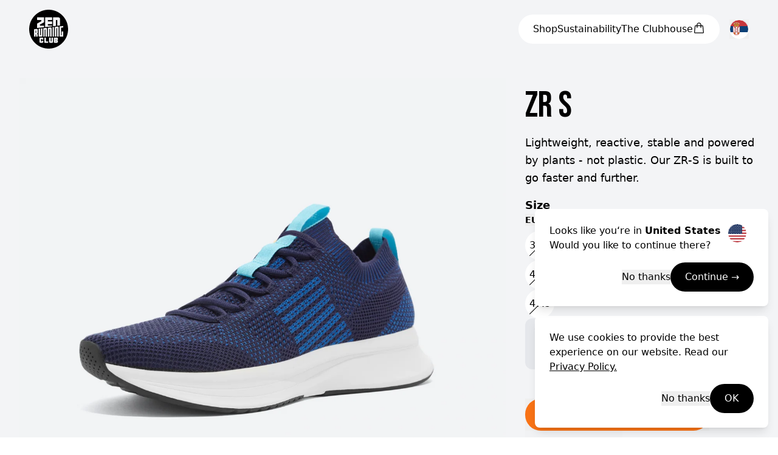

--- FILE ---
content_type: text/html
request_url: https://zenrunningclub.com/rs/products/zr-s-evening-blue-classic-blue-zen-blue
body_size: 15898
content:
<!DOCTYPE html><html lang="en"><head><title>ZR S Evening Blue | Running Shoe - Zen Running Club</title><meta name="description" content="Award winning, plant-based running shoes. Built to perform, mindblowingly comfortable &amp; ready for anything."/><meta property="og:description" content="Award winning, plant-based running shoes. Built to perform, mindblowingly comfortable &amp; ready for anything."/><meta name="og:image" content="https://cdn.shopify.com/s/files/1/0560/1532/3273/products/ZRC_ZRS_BLU_04_3Q-Front_3eb80466-691b-4c18-8f5e-ebcd6d1d8bb5.jpg?v=1675085651"/><meta property="og:title" content="ZR S Evening Blue | Running Shoe - Zen Running Club"/><meta name="twitter:description" content="Award winning, plant-based running shoes. Built to perform, mindblowingly comfortable &amp; ready for anything."/><meta name="twitter:title" content="ZR S Evening Blue | Running Shoe - Zen Running Club"/><meta charSet="utf-8"/><meta name="viewport" content="width=device-width,initial-scale=1"/><meta name="theme-color" content="#f3f4f6"/><meta property="og:locale" content="en_RS"/><link rel="preconnect" href="https://cdn.shopify.com"/><link rel="preconnect" href="https://zenrunningclub.com"/><link rel="preconnect" href="https://fonts.googleapis.comm"/><link rel="preconnect" href="https://fonts.gstatic.com" crossorigin="anonymous"/><link rel="stylesheet" href="https://cdn.shopify.com/oxygen-v2/18935/5756/11722/987706/build/_assets/app-RRXRONT2.css"/><link rel="stylesheet" href="https://cdn.shopify.com/oxygen-v2/18935/5756/11722/987706/build/_assets/flag-icons.min-24OM2BMI.css"/><link rel="stylesheet" href="https://unpkg.com/modern-css-reset@1.4.0/dist/reset.min.css"/><link rel="stylesheet" href="https://fonts.googleapis.com/css2?family=Bebas+Neue&amp;display=swap"/><link rel="icon" type="image/svg+xml" href="https://cdn.shopify.com/oxygen-v2/18935/5756/11722/987706/build/_assets/favicon-6XMJUBCK.svg"/><link rel="alternate" href="https://zenrunningclub.com/at/products/zr-s-evening-blue-classic-blue-zen-blue" hrefLang="en-at"/><link rel="alternate" href="https://zenrunningclub.com/ba/products/zr-s-evening-blue-classic-blue-zen-blue" hrefLang="en-ba"/><link rel="alternate" href="https://zenrunningclub.com/be/products/zr-s-evening-blue-classic-blue-zen-blue" hrefLang="en-be"/><link rel="alternate" href="https://zenrunningclub.com/bg/products/zr-s-evening-blue-classic-blue-zen-blue" hrefLang="en-bg"/><link rel="alternate" href="https://zenrunningclub.com/ch/products/zr-s-evening-blue-classic-blue-zen-blue" hrefLang="en-ch"/><link rel="alternate" href="https://zenrunningclub.com/cz/products/zr-s-evening-blue-classic-blue-zen-blue" hrefLang="en-cz"/><link rel="alternate" href="https://zenrunningclub.com/de/products/zr-s-evening-blue-classic-blue-zen-blue" hrefLang="en-de"/><link rel="alternate" href="https://zenrunningclub.com/dk/products/zr-s-evening-blue-classic-blue-zen-blue" hrefLang="en-dk"/><link rel="alternate" href="https://zenrunningclub.com/ee/products/zr-s-evening-blue-classic-blue-zen-blue" hrefLang="en-ee"/><link rel="alternate" href="https://zenrunningclub.com/es/products/zr-s-evening-blue-classic-blue-zen-blue" hrefLang="en-es"/><link rel="alternate" href="https://zenrunningclub.com/fi/products/zr-s-evening-blue-classic-blue-zen-blue" hrefLang="en-fi"/><link rel="alternate" href="https://zenrunningclub.com/fr/products/zr-s-evening-blue-classic-blue-zen-blue" hrefLang="en-fr"/><link rel="alternate" href="https://zenrunningclub.com/gb/products/zr-s-evening-blue-classic-blue-zen-blue" hrefLang="en-gb"/><link rel="alternate" href="https://zenrunningclub.com/gr/products/zr-s-evening-blue-classic-blue-zen-blue" hrefLang="en-gr"/><link rel="alternate" href="https://zenrunningclub.com/hr/products/zr-s-evening-blue-classic-blue-zen-blue" hrefLang="en-hr"/><link rel="alternate" href="https://zenrunningclub.com/hu/products/zr-s-evening-blue-classic-blue-zen-blue" hrefLang="en-hu"/><link rel="alternate" href="https://zenrunningclub.com/ie/products/zr-s-evening-blue-classic-blue-zen-blue" hrefLang="en-ie"/><link rel="alternate" href="https://zenrunningclub.com/is/products/zr-s-evening-blue-classic-blue-zen-blue" hrefLang="en-is"/><link rel="alternate" href="https://zenrunningclub.com/it/products/zr-s-evening-blue-classic-blue-zen-blue" hrefLang="en-it"/><link rel="alternate" href="https://zenrunningclub.com/je/products/zr-s-evening-blue-classic-blue-zen-blue" hrefLang="en-je"/><link rel="alternate" href="https://zenrunningclub.com/li/products/zr-s-evening-blue-classic-blue-zen-blue" hrefLang="en-li"/><link rel="alternate" href="https://zenrunningclub.com/lt/products/zr-s-evening-blue-classic-blue-zen-blue" hrefLang="en-lt"/><link rel="alternate" href="https://zenrunningclub.com/lu/products/zr-s-evening-blue-classic-blue-zen-blue" hrefLang="en-lu"/><link rel="alternate" href="https://zenrunningclub.com/lv/products/zr-s-evening-blue-classic-blue-zen-blue" hrefLang="en-lv"/><link rel="alternate" href="https://zenrunningclub.com/mc/products/zr-s-evening-blue-classic-blue-zen-blue" hrefLang="en-mc"/><link rel="alternate" href="https://zenrunningclub.com/nl/products/zr-s-evening-blue-classic-blue-zen-blue" hrefLang="en-nl"/><link rel="alternate" href="https://zenrunningclub.com/no/products/zr-s-evening-blue-classic-blue-zen-blue" hrefLang="en-no"/><link rel="alternate" href="https://zenrunningclub.com/pl/products/zr-s-evening-blue-classic-blue-zen-blue" hrefLang="en-pl"/><link rel="alternate" href="https://zenrunningclub.com/pt/products/zr-s-evening-blue-classic-blue-zen-blue" hrefLang="en-pt"/><link rel="alternate" href="https://zenrunningclub.com/ro/products/zr-s-evening-blue-classic-blue-zen-blue" hrefLang="en-ro"/><link rel="alternate" href="https://zenrunningclub.com/rs/products/zr-s-evening-blue-classic-blue-zen-blue" hrefLang="en-rs"/><link rel="alternate" href="https://zenrunningclub.com/se/products/zr-s-evening-blue-classic-blue-zen-blue" hrefLang="en-se"/><link rel="alternate" href="https://zenrunningclub.com/si/products/zr-s-evening-blue-classic-blue-zen-blue" hrefLang="en-si"/><link rel="alternate" href="https://zenrunningclub.com/sk/products/zr-s-evening-blue-classic-blue-zen-blue" hrefLang="en-sk"/><link rel="alternate" href="https://zenrunningclub.com/us/products/zr-s-evening-blue-classic-blue-zen-blue" hrefLang="en-us"/></head><body class="font-serif"><div id="root" class="flex flex-col min-h-screen antialiased bg-gray-100"><header class="sticky top-0 z-20" role="banner"><aside class="opacity-0 hidden flex justify-between w-full h-12 text-black text-sm bg-slimer transition-opacity items-center"><div class="flex-grow"><ul class="flex items-center justify-center [&amp;_a]:underline relative"></ul></div><button class="absolute right-4"><svg stroke="currentColor" fill="currentColor" stroke-width="0" viewBox="0 0 24 24" aria-hidden="true" class="w-5 h-5" height="1em" width="1em" xmlns="http://www.w3.org/2000/svg"><path fill-rule="evenodd" d="M5.47 5.47a.75.75 0 011.06 0L12 10.94l5.47-5.47a.75.75 0 111.06 1.06L13.06 12l5.47 5.47a.75.75 0 11-1.06 1.06L12 13.06l-5.47 5.47a.75.75 0 01-1.06-1.06L10.94 12 5.47 6.53a.75.75 0 010-1.06z" clip-rule="evenodd"></path></svg></button></aside><section class="h-20 md:h-24"><div class="flex items-center justify-between w-full h-full px-4 md:px-12"><div class="flex justify-start w-full md:w-auto"><a class="" href="/rs/"><div class="relative"><span class="absolute md:m-[1px] rounded-full bg-white inset-1 -z-10 scale-[1.225]"></span><div class="w-12 h-12 text-black md:w-16 md:h-16 "><svg xmlns="http://www.w3.org/2000/svg" viewBox="0 0 100 100"><rect style="fill:currentColor" x="67.74" y="79.67" width="1.98" height="1.98" rx=".42" ry=".42"></rect><rect style="fill:currentColor" x="67.74" y="75.01" width="1.98" height="1.99" rx=".42" ry=".42"></rect><path style="fill:currentColor" d="m17.63,53.32l-1.06.21c-.19.04-.34.21-.34.41v5.4c0,.23.19.42.42.42h1.06c.23,0,.42-.19.42-.42v-5.61c0-.26-.24-.46-.5-.41Z"></path><path style="fill:currentColor" d="m50,0C22.39,0,0,22.39,0,50s22.39,50,50,50,50-22.39,50-50S77.61,0,50,0Zm11.43,20.25c0-.35.28-.63.62-.63h13.2c2.3,0,4.17,1.87,4.17,4.17v16.02c0,.32-.24.59-.55.62l-5.96.67c-.37.04-.7-.25-.7-.62v-13.17c0-.35-.28-.62-.62-.62h-2.33c-.35,0-.62.28-.62.62v13.72c0,.32-.24.59-.55.62l-5.96.67c-.37.04-.7-.25-.7-.62v-21.45Zm-20.5-.01c0-.35.28-.62.62-.62h16.74c.35,0,.62.28.62.62v5.82c0,.35-.28.62-.62.62h-9.71c-.35,0-.62.28-.62.62v2.29c0,.35.28.62.62.62h9.71c.35,0,.62.28.62.62v5.82c0,.35-.28.62-.62.62h-9.71c-.35,0-.62.28-.62.62v2.29c0,.35.28.62.62.62h9.71c.35,0,.62.28.62.62v.66c0,.32-.24.59-.55.62l-16.74,1.89c-.37.04-.7-.25-.7-.62v-23.77Zm-20.5,15.78c0-.22.12-.43.32-.54l10.16-5.79c.2-.11.32-.32.32-.54v-1.83c0-.35-.28-.62-.62-.62h-9.54c-.35,0-.62-.28-.62-.62v-5.85c0-.35.28-.62.62-.62h16.74c.35,0,.62.28.62.62v11.59c0,.23-.12.43-.32.54l-10.15,5.7c-.2.11-.32.32-.32.54v1.72c0,.35.28.62.62.62h9.54c.35,0,.62.28.62.63v2.87c0,.32-.24.59-.55.62l-16.74,1.89c-.37.04-.7-.25-.7-.62v-10.31Zm1.51,24.22c0,.14-.07.28-.19.35l-1.28.81c-.23.14-.26.46-.07.65l1.42,1.41c.08.08.12.18.12.3v5.12c0,.23-.19.42-.42.42h-2.98c-.23,0-.42-.19-.42-.42v-4.88c0-.23-.19-.42-.42-.42h-1.06c-.23,0-.42.19-.42.42v4.88c0,.23-.19.42-.42.42h-2.98c-.23,0-.42-.19-.42-.42v-18.2c0-.21.16-.39.37-.41l6.84-.79c1.24-.14,2.32.82,2.32,2.07v8.7Zm2.42,7.16v-18.1c0-.21.16-.39.37-.41l2.98-.34c.25-.03.46.17.46.41v16.1c0,.23.19.42.42.42h1.06c.23,0,.42-.19.42-.42v-16.37c0-.21.16-.39.37-.41l2.98-.36c.25-.03.47.16.47.41v19.08c0,1.05-.85,1.9-1.9,1.9h-5.74c-1.05,0-1.9-.85-1.9-1.9Zm12.16,9.19c0,.23-.19.42-.42.42h-3.15c-.23,0-.42-.19-.42-.42v-1.16c0-.23-.19-.42-.42-.42h-1.15c-.23,0-.42.19-.42.42v5.8c0,.23.19.42.42.42h1.15c.23,0,.42-.19.42-.42v-1.14c0-.23.19-.42.42-.42h3.15c.23,0,.42.19.42.42v2.81c0,1.15-.93,2.08-2.08,2.08h-5.78c-1.15,0-2.08-.93-2.08-2.08v-9.13c0-1.15.93-2.08,2.08-2.08h5.78c1.15,0,2.08.93,2.08,2.08v2.81Zm-.31-7.71v-20.91c0-.21.16-.39.37-.41l6.84-.77c1.24-.14,2.32.83,2.32,2.07v20.03c0,.23-.19.42-.42.42h-2.98c-.23,0-.42-.19-.42-.42v-17.73c0-.31-.32-.51-.59-.38l-1.06.5c-.15.07-.24.22-.24.38v17.22c0,.23-.19.42-.42.42h-2.98c-.23,0-.42-.19-.42-.42Zm12.7,15.69c0,.23-.19.42-.42.42h-9.11c-.23,0-.42-.19-.42-.42v-12.46c0-.23.19-.42.42-.42h3.15c.23,0,.42.19.42.42v9.13c0,.23.19.42.42.42h5.13c.23,0,.42.19.42.42v2.5Zm-.4-15.27c-.23,0-.42-.19-.42-.42v-22.25c0-.21.16-.39.37-.41l6.84-.78c1.24-.14,2.32.83,2.32,2.07v21.37c0,.23-.19.42-.42.42h-2.98c-.23,0-.42-.19-.42-.42v-19.02c0-.3-.31-.5-.59-.38l-1.06.47c-.15.07-.25.22-.25.38v18.55c0,.23-.19.42-.42.42h-2.98Zm12.79,13.62c0,1.15-.93,2.08-2.08,2.08h-5.78c-1.15,0-2.08-.93-2.08-2.08v-10.8c0-.23.19-.42.42-.42h3.15c.23,0,.42.19.42.42v9.13c0,.23.19.42.42.42h1.15c.23,0,.42-.19.42-.42v-9.13c0-.23.19-.42.42-.42h3.15c.23,0,.42.19.42.42v10.8Zm2.1-13.62h-2.98c-.23,0-.42-.19-.42-.42v-23.62c0-.21.16-.39.37-.41l2.98-.32c.25-.03.46.17.46.41v23.93c0,.23-.19.42-.42.42Zm10.3,7.88c0,.17-.11.33-.27.39l-.98.38c-.32.12-.36.55-.08.74l1.14.76c.12.08.19.21.19.35v3.11c0,1.15-.93,2.08-2.08,2.08h-7.45c-.23,0-.42-.19-.42-.42v-12.46c0-.23.19-.42.42-.42h7.45c1.15,0,2.08.93,2.08,2.08v3.4Zm2.03-8.3c0,.23-.19.42-.42.42h-2.98c-.23,0-.42-.19-.42-.42v-21.1c0-.3-.32-.51-.59-.38l-1.06.49c-.15.07-.24.22-.24.38v20.6c0,.23-.19.42-.42.42h-2.98c-.23,0-.42-.19-.42-.42v-24.29c0-.21.16-.39.37-.41l6.84-.78c1.24-.14,2.32.83,2.32,2.07v23.42Zm6.55-3.4h1.06c.23,0,.42-.19.42-.42v-8.68c0-.23.19-.42.42-.42h2.98c.23,0,.42.19.42.42v12.49c0,.23-.19.42-.42.42h-7.03c-1.15,0-2.08-.93-2.08-2.08v-23.97c0-.21.16-.39.37-.41l8.7-.98c.25-.03.46.17.46.41v2.97c0,.21-.15.38-.36.41l-5,.74c-.2.03-.36.21-.36.41v18.27c0,.23.19.42.42.42Z"></path></svg></div></div></a></div><div class="flex items-center justify-end space-x-4 basis-1/3 font-serif "><nav class="" role="navigation"><div class="px-4 md:px-6 py-3 bg-white rounded-full"><div class="flex items-center justify-center gap-3 md:gap-4 text-sm md:text-base hover:[&amp;&gt;a]:underline whitespace-nowrap"><a class="" href="/rs/shop/all">Shop</a><a class="" href="/rs/our-mission">Sustainability</a><a class="[&amp;_span]:hover:underline" href="/rs/stories"><span class="hidden md:inline-block">The</span> Clubhouse</a><a class="whitespace-nowrap hover:!no-underline" href="/rs/cart"><div class="flex items-center gap-x-1 flex-nowrap"><svg stroke="currentColor" fill="none" stroke-width="1.5" viewBox="0 0 24 24" aria-hidden="true" class="w-5 h-5 -mt-1" height="1em" width="1em" xmlns="http://www.w3.org/2000/svg"><path stroke-linecap="round" stroke-linejoin="round" d="M15.75 10.5V6a3.75 3.75 0 10-7.5 0v4.5m11.356-1.993l1.263 12c.07.665-.45 1.243-1.119 1.243H4.25a1.125 1.125 0 01-1.12-1.243l1.264-12A1.125 1.125 0 015.513 7.5h12.974c.576 0 1.059.435 1.119 1.007zM8.625 10.5a.375.375 0 11-.75 0 .375.375 0 01.75 0zm7.5 0a.375.375 0 11-.75 0 .375.375 0 01.75 0z"></path></svg><!--$--><!--/$--></div></a></div></div></nav><div class="hidden md:block relative"><button class="flex items-center" title="Serbia"><div class="w-8 h-8 [&amp;_&gt;_span]:rounded-full [&amp;_&gt;_span]:border [&amp;_&gt;_span]:border-white"><span class="fi-rs fis block w-full h-full bg-white bg-no-repeat" role="img" aria-label="Flag of Serbia"></span></div></button><div class="h-0 py-0 top-[100%] right-0 absolute my-8 px-8 max-h-72 overflow-x-hidden overflow-y-scroll rounded-2xl transition-all duration-500 ease-in-out bg-white text-black"><ul class="space-y-4 text-sm"><li><a class="flex items-center justify-between whitespace-nowrap hover:underline flex-nowrap gap-x-4" href="/at"><span>Austria</span><div class="h-6 w-9"><span class="fi-at block w-full h-full bg-white bg-no-repeat" role="img" aria-label="Flag of Austria"></span></div></a></li><li><a class="flex items-center justify-between whitespace-nowrap hover:underline flex-nowrap gap-x-4" href="/be"><span>Belgium</span><div class="h-6 w-9"><span class="fi-be block w-full h-full bg-white bg-no-repeat" role="img" aria-label="Flag of Belgium"></span></div></a></li><li><a class="flex items-center justify-between whitespace-nowrap hover:underline flex-nowrap gap-x-4" href="/ba"><span>Bosnia and Herzegovina</span><div class="h-6 w-9"><span class="fi-ba block w-full h-full bg-white bg-no-repeat" role="img" aria-label="Flag of Bosnia and Herzegovina"></span></div></a></li><li><a class="flex items-center justify-between whitespace-nowrap hover:underline flex-nowrap gap-x-4" href="/bg"><span>Bulgaria</span><div class="h-6 w-9"><span class="fi-bg block w-full h-full bg-white bg-no-repeat" role="img" aria-label="Flag of Bulgaria"></span></div></a></li><li><a class="flex items-center justify-between whitespace-nowrap hover:underline flex-nowrap gap-x-4" href="/hr"><span>Croatia</span><div class="h-6 w-9"><span class="fi-hr block w-full h-full bg-white bg-no-repeat" role="img" aria-label="Flag of Croatia"></span></div></a></li><li><a class="flex items-center justify-between whitespace-nowrap hover:underline flex-nowrap gap-x-4" href="/cz"><span>Czech Republic</span><div class="h-6 w-9"><span class="fi-cz block w-full h-full bg-white bg-no-repeat" role="img" aria-label="Flag of Czech Republic"></span></div></a></li><li><a class="flex items-center justify-between whitespace-nowrap hover:underline flex-nowrap gap-x-4" href="/dk"><span>Denmark</span><div class="h-6 w-9"><span class="fi-dk block w-full h-full bg-white bg-no-repeat" role="img" aria-label="Flag of Denmark"></span></div></a></li><li><a class="flex items-center justify-between whitespace-nowrap hover:underline flex-nowrap gap-x-4" href="/ee"><span>Estonia</span><div class="h-6 w-9"><span class="fi-ee block w-full h-full bg-white bg-no-repeat" role="img" aria-label="Flag of Estonia"></span></div></a></li><li><a class="flex items-center justify-between whitespace-nowrap hover:underline flex-nowrap gap-x-4" href="/fi"><span>Finland</span><div class="h-6 w-9"><span class="fi-fi block w-full h-full bg-white bg-no-repeat" role="img" aria-label="Flag of Finland"></span></div></a></li><li><a class="flex items-center justify-between whitespace-nowrap hover:underline flex-nowrap gap-x-4" href="/fr"><span>France</span><div class="h-6 w-9"><span class="fi-fr block w-full h-full bg-white bg-no-repeat" role="img" aria-label="Flag of France"></span></div></a></li><li><a class="flex items-center justify-between whitespace-nowrap hover:underline flex-nowrap gap-x-4" href="/de"><span>Germany</span><div class="h-6 w-9"><span class="fi-de block w-full h-full bg-white bg-no-repeat" role="img" aria-label="Flag of Germany"></span></div></a></li><li><a class="flex items-center justify-between whitespace-nowrap hover:underline flex-nowrap gap-x-4" href="/gr"><span>Greece</span><div class="h-6 w-9"><span class="fi-gr block w-full h-full bg-white bg-no-repeat" role="img" aria-label="Flag of Greece"></span></div></a></li><li><a class="flex items-center justify-between whitespace-nowrap hover:underline flex-nowrap gap-x-4" href="/hu"><span>Hungary</span><div class="h-6 w-9"><span class="fi-hu block w-full h-full bg-white bg-no-repeat" role="img" aria-label="Flag of Hungary"></span></div></a></li><li><a class="flex items-center justify-between whitespace-nowrap hover:underline flex-nowrap gap-x-4" href="/is"><span>Iceland</span><div class="h-6 w-9"><span class="fi-is block w-full h-full bg-white bg-no-repeat" role="img" aria-label="Flag of Iceland"></span></div></a></li><li><a class="flex items-center justify-between whitespace-nowrap hover:underline flex-nowrap gap-x-4" href="/ie"><span>Ireland</span><div class="h-6 w-9"><span class="fi-ie block w-full h-full bg-white bg-no-repeat" role="img" aria-label="Flag of Ireland"></span></div></a></li><li><a class="flex items-center justify-between whitespace-nowrap hover:underline flex-nowrap gap-x-4" href="/it"><span>Italy</span><div class="h-6 w-9"><span class="fi-it block w-full h-full bg-white bg-no-repeat" role="img" aria-label="Flag of Italy"></span></div></a></li><li><a class="flex items-center justify-between whitespace-nowrap hover:underline flex-nowrap gap-x-4" href="/je"><span>Jersey</span><div class="h-6 w-9"><span class="fi-je block w-full h-full bg-white bg-no-repeat" role="img" aria-label="Flag of Jersey"></span></div></a></li><li><a class="flex items-center justify-between whitespace-nowrap hover:underline flex-nowrap gap-x-4" href="/lv"><span>Latvia</span><div class="h-6 w-9"><span class="fi-lv block w-full h-full bg-white bg-no-repeat" role="img" aria-label="Flag of Latvia"></span></div></a></li><li><a class="flex items-center justify-between whitespace-nowrap hover:underline flex-nowrap gap-x-4" href="/li"><span>Liechtenstein</span><div class="h-6 w-9"><span class="fi-li block w-full h-full bg-white bg-no-repeat" role="img" aria-label="Flag of Liechtenstein"></span></div></a></li><li><a class="flex items-center justify-between whitespace-nowrap hover:underline flex-nowrap gap-x-4" href="/lt"><span>Lithuania</span><div class="h-6 w-9"><span class="fi-lt block w-full h-full bg-white bg-no-repeat" role="img" aria-label="Flag of Lithuania"></span></div></a></li><li><a class="flex items-center justify-between whitespace-nowrap hover:underline flex-nowrap gap-x-4" href="/lu"><span>Luxembourg</span><div class="h-6 w-9"><span class="fi-lu block w-full h-full bg-white bg-no-repeat" role="img" aria-label="Flag of Luxembourg"></span></div></a></li><li><a class="flex items-center justify-between whitespace-nowrap hover:underline flex-nowrap gap-x-4" href="/mc"><span>Monaco</span><div class="h-6 w-9"><span class="fi-mc block w-full h-full bg-white bg-no-repeat" role="img" aria-label="Flag of Monaco"></span></div></a></li><li><a class="flex items-center justify-between whitespace-nowrap hover:underline flex-nowrap gap-x-4" href="/nl"><span>Netherlands</span><div class="h-6 w-9"><span class="fi-nl block w-full h-full bg-white bg-no-repeat" role="img" aria-label="Flag of Netherlands"></span></div></a></li><li><a class="flex items-center justify-between whitespace-nowrap hover:underline flex-nowrap gap-x-4" href="/no"><span>Norway</span><div class="h-6 w-9"><span class="fi-no block w-full h-full bg-white bg-no-repeat" role="img" aria-label="Flag of Norway"></span></div></a></li><li><a class="flex items-center justify-between whitespace-nowrap hover:underline flex-nowrap gap-x-4" href="/pl"><span>Poland</span><div class="h-6 w-9"><span class="fi-pl block w-full h-full bg-white bg-no-repeat" role="img" aria-label="Flag of Poland"></span></div></a></li><li><a class="flex items-center justify-between whitespace-nowrap hover:underline flex-nowrap gap-x-4" href="/pt"><span>Portugal</span><div class="h-6 w-9"><span class="fi-pt block w-full h-full bg-white bg-no-repeat" role="img" aria-label="Flag of Portugal"></span></div></a></li><li><a class="flex items-center justify-between whitespace-nowrap hover:underline flex-nowrap gap-x-4" href="/ro"><span>Romania</span><div class="h-6 w-9"><span class="fi-ro block w-full h-full bg-white bg-no-repeat" role="img" aria-label="Flag of Romania"></span></div></a></li><li><a class="flex items-center justify-between whitespace-nowrap hover:underline flex-nowrap gap-x-4" href="/rs"><span>Serbia</span><div class="h-6 w-9"><span class="fi-rs block w-full h-full bg-white bg-no-repeat" role="img" aria-label="Flag of Serbia"></span></div></a></li><li><a class="flex items-center justify-between whitespace-nowrap hover:underline flex-nowrap gap-x-4" href="/sk"><span>Slovakia</span><div class="h-6 w-9"><span class="fi-sk block w-full h-full bg-white bg-no-repeat" role="img" aria-label="Flag of Slovakia"></span></div></a></li><li><a class="flex items-center justify-between whitespace-nowrap hover:underline flex-nowrap gap-x-4" href="/si"><span>Slovenia</span><div class="h-6 w-9"><span class="fi-si block w-full h-full bg-white bg-no-repeat" role="img" aria-label="Flag of Slovenia"></span></div></a></li><li><a class="flex items-center justify-between whitespace-nowrap hover:underline flex-nowrap gap-x-4" href="/es"><span>Spain</span><div class="h-6 w-9"><span class="fi-es block w-full h-full bg-white bg-no-repeat" role="img" aria-label="Flag of Spain"></span></div></a></li><li><a class="flex items-center justify-between whitespace-nowrap hover:underline flex-nowrap gap-x-4" href="/se"><span>Sweden</span><div class="h-6 w-9"><span class="fi-se block w-full h-full bg-white bg-no-repeat" role="img" aria-label="Flag of Sweden"></span></div></a></li><li><a class="flex items-center justify-between whitespace-nowrap hover:underline flex-nowrap gap-x-4" href="/ch"><span>Switzerland</span><div class="h-6 w-9"><span class="fi-ch block w-full h-full bg-white bg-no-repeat" role="img" aria-label="Flag of Switzerland"></span></div></a></li><li><a class="flex items-center justify-between whitespace-nowrap hover:underline flex-nowrap gap-x-4" href="/gb"><span>United Kingdom</span><div class="h-6 w-9"><span class="fi-gb block w-full h-full bg-white bg-no-repeat" role="img" aria-label="Flag of United Kingdom"></span></div></a></li><li><a class="flex items-center justify-between whitespace-nowrap hover:underline flex-nowrap gap-x-4" href="/us"><span>United States</span><div class="h-6 w-9"><span class="fi-us block w-full h-full bg-white bg-no-repeat" role="img" aria-label="Flag of United States"></span></div></a></li></ul></div></div></div></div></section></header><main class="font-light text-lg leading-relaxed" id="mainContent" role="main"><section class="bg-gray-100"><div class="grid grid-cols-1 p-4 mx-auto md:p-8 lg:gap-8 lg:grid-cols-3 max-w-screen-2xl"><div class="col-span-2"><div class="lg:hidden flex justify-center relative overflow-hidden"><div class="w-full h-full"><div class="flex w-full h-full"><div class="flex-grow-0 flex-shrink-0 basis-full"><div class="flex items-center justify-center w-full h-full bg-center bg-contain bg-contain"><img alt="Product image" decoding="async" height="1440" loading="lazy" src="https://cdn.shopify.com/s/files/1/0560/1532/3273/products/ZRC_ZRS_BLU_04_3Q-Front_3eb80466-691b-4c18-8f5e-ebcd6d1d8bb5.jpg?v=1675085651&amp;width=1440&amp;height=1440&amp;crop=center" srcSet="https://cdn.shopify.com/s/files/1/0560/1532/3273/products/ZRC_ZRS_BLU_04_3Q-Front_3eb80466-691b-4c18-8f5e-ebcd6d1d8bb5.jpg?v=1675085651&amp;width=1440&amp;height=1440&amp;crop=center 1x, https://cdn.shopify.com/s/files/1/0560/1532/3273/products/ZRC_ZRS_BLU_04_3Q-Front_3eb80466-691b-4c18-8f5e-ebcd6d1d8bb5.jpg?v=1675085651&amp;width=2880&amp;height=2880&amp;crop=center 2x, https://cdn.shopify.com/s/files/1/0560/1532/3273/products/ZRC_ZRS_BLU_04_3Q-Front_3eb80466-691b-4c18-8f5e-ebcd6d1d8bb5.jpg?v=1675085651&amp;width=4320&amp;height=4320&amp;crop=center 3x" width="1440" style="aspect-ratio:1440/1440" class="object-contain max-h-screen lg:my-16"/></div></div><div class="flex-grow-0 flex-shrink-0 basis-full"><div class="flex items-center justify-center w-full h-full bg-center bg-contain bg-contain"><img alt="Product image" decoding="async" height="1440" loading="lazy" src="https://cdn.shopify.com/s/files/1/0560/1532/3273/products/ZRC_ZRS_BLU_02_Top_ee5a1b00-693b-45be-b078-63b0baef7e7b.jpg?v=1675085658&amp;width=1440&amp;height=1440&amp;crop=center" srcSet="https://cdn.shopify.com/s/files/1/0560/1532/3273/products/ZRC_ZRS_BLU_02_Top_ee5a1b00-693b-45be-b078-63b0baef7e7b.jpg?v=1675085658&amp;width=1440&amp;height=1440&amp;crop=center 1x, https://cdn.shopify.com/s/files/1/0560/1532/3273/products/ZRC_ZRS_BLU_02_Top_ee5a1b00-693b-45be-b078-63b0baef7e7b.jpg?v=1675085658&amp;width=2880&amp;height=2880&amp;crop=center 2x, https://cdn.shopify.com/s/files/1/0560/1532/3273/products/ZRC_ZRS_BLU_02_Top_ee5a1b00-693b-45be-b078-63b0baef7e7b.jpg?v=1675085658&amp;width=4320&amp;height=4320&amp;crop=center 3x" width="1440" style="aspect-ratio:1440/1440" class="object-contain max-h-screen lg:my-16"/></div></div><div class="flex-grow-0 flex-shrink-0 basis-full"><div class="flex items-center justify-center w-full h-full bg-center bg-contain bg-contain"><img alt="Product image" decoding="async" height="1440" loading="lazy" src="https://cdn.shopify.com/s/files/1/0560/1532/3273/products/ZRC_ZRS_BLU_01_Lateral_41d51d1d-0da2-4d77-af6d-7f3538dac420.jpg?v=1675085661&amp;width=1440&amp;height=1440&amp;crop=center" srcSet="https://cdn.shopify.com/s/files/1/0560/1532/3273/products/ZRC_ZRS_BLU_01_Lateral_41d51d1d-0da2-4d77-af6d-7f3538dac420.jpg?v=1675085661&amp;width=1440&amp;height=1440&amp;crop=center 1x, https://cdn.shopify.com/s/files/1/0560/1532/3273/products/ZRC_ZRS_BLU_01_Lateral_41d51d1d-0da2-4d77-af6d-7f3538dac420.jpg?v=1675085661&amp;width=2880&amp;height=2880&amp;crop=center 2x, https://cdn.shopify.com/s/files/1/0560/1532/3273/products/ZRC_ZRS_BLU_01_Lateral_41d51d1d-0da2-4d77-af6d-7f3538dac420.jpg?v=1675085661&amp;width=4320&amp;height=4320&amp;crop=center 3x" width="1440" style="aspect-ratio:1440/1440" class="object-contain max-h-screen lg:my-16"/></div></div><div class="flex-grow-0 flex-shrink-0 basis-full"><div class="flex items-center justify-center w-full h-full bg-center bg-contain bg-contain"><img alt="Product image" decoding="async" height="1440" loading="lazy" src="https://cdn.shopify.com/s/files/1/0560/1532/3273/products/ZRC_ZRS_BLU_03_Outsole_e429e5d9-0526-4c82-a75f-8d87314f998e.jpg?v=1675085665&amp;width=1440&amp;height=1440&amp;crop=center" srcSet="https://cdn.shopify.com/s/files/1/0560/1532/3273/products/ZRC_ZRS_BLU_03_Outsole_e429e5d9-0526-4c82-a75f-8d87314f998e.jpg?v=1675085665&amp;width=1440&amp;height=1440&amp;crop=center 1x, https://cdn.shopify.com/s/files/1/0560/1532/3273/products/ZRC_ZRS_BLU_03_Outsole_e429e5d9-0526-4c82-a75f-8d87314f998e.jpg?v=1675085665&amp;width=2880&amp;height=2880&amp;crop=center 2x, https://cdn.shopify.com/s/files/1/0560/1532/3273/products/ZRC_ZRS_BLU_03_Outsole_e429e5d9-0526-4c82-a75f-8d87314f998e.jpg?v=1675085665&amp;width=4320&amp;height=4320&amp;crop=center 3x" width="1440" style="aspect-ratio:1440/1440" class="object-contain max-h-screen lg:my-16"/></div></div><div class="flex-grow-0 flex-shrink-0 basis-full"><div class="flex items-center justify-center w-full h-full bg-center bg-contain bg-contain"><img alt="Product image" decoding="async" height="1440" loading="lazy" src="https://cdn.shopify.com/s/files/1/0560/1532/3273/products/ZRC_ZRS_BLU_05_3Q-Back_e4fa56a3-4f58-49ad-8399-2c7d1f8789e5.jpg?v=1675085668&amp;width=1440&amp;height=1440&amp;crop=center" srcSet="https://cdn.shopify.com/s/files/1/0560/1532/3273/products/ZRC_ZRS_BLU_05_3Q-Back_e4fa56a3-4f58-49ad-8399-2c7d1f8789e5.jpg?v=1675085668&amp;width=1440&amp;height=1440&amp;crop=center 1x, https://cdn.shopify.com/s/files/1/0560/1532/3273/products/ZRC_ZRS_BLU_05_3Q-Back_e4fa56a3-4f58-49ad-8399-2c7d1f8789e5.jpg?v=1675085668&amp;width=2880&amp;height=2880&amp;crop=center 2x, https://cdn.shopify.com/s/files/1/0560/1532/3273/products/ZRC_ZRS_BLU_05_3Q-Back_e4fa56a3-4f58-49ad-8399-2c7d1f8789e5.jpg?v=1675085668&amp;width=4320&amp;height=4320&amp;crop=center 3x" width="1440" style="aspect-ratio:1440/1440" class="object-contain max-h-screen lg:my-16"/></div></div><div class="flex-grow-0 flex-shrink-0 basis-full"><div class="flex items-center justify-center w-full h-full bg-center bg-contain bg-contain"><img alt="Product image" decoding="async" height="1440" loading="lazy" src="https://cdn.shopify.com/s/files/1/0560/1532/3273/products/ZRC_ZRS_BLU_06_Medial_23732f0f-9379-45d0-b605-dd95feae06f4.jpg?v=1675085671&amp;width=1440&amp;height=1440&amp;crop=center" srcSet="https://cdn.shopify.com/s/files/1/0560/1532/3273/products/ZRC_ZRS_BLU_06_Medial_23732f0f-9379-45d0-b605-dd95feae06f4.jpg?v=1675085671&amp;width=1440&amp;height=1440&amp;crop=center 1x, https://cdn.shopify.com/s/files/1/0560/1532/3273/products/ZRC_ZRS_BLU_06_Medial_23732f0f-9379-45d0-b605-dd95feae06f4.jpg?v=1675085671&amp;width=2880&amp;height=2880&amp;crop=center 2x, https://cdn.shopify.com/s/files/1/0560/1532/3273/products/ZRC_ZRS_BLU_06_Medial_23732f0f-9379-45d0-b605-dd95feae06f4.jpg?v=1675085671&amp;width=4320&amp;height=4320&amp;crop=center 3x" width="1440" style="aspect-ratio:1440/1440" class="object-contain max-h-screen lg:my-16"/></div></div><div class="flex-grow-0 flex-shrink-0 basis-full"><div class="flex items-center justify-center w-full h-full bg-center bg-contain bg-contain"><img alt="Product image" decoding="async" height="1440" loading="lazy" src="https://cdn.shopify.com/s/files/1/0560/1532/3273/products/ZRC_ZRS_BLU_08_On-Foot_c5f52633-1b32-44b6-a002-88f1698ef0d2.jpg?v=1675085675&amp;width=1440&amp;height=1440&amp;crop=center" srcSet="https://cdn.shopify.com/s/files/1/0560/1532/3273/products/ZRC_ZRS_BLU_08_On-Foot_c5f52633-1b32-44b6-a002-88f1698ef0d2.jpg?v=1675085675&amp;width=1440&amp;height=1440&amp;crop=center 1x, https://cdn.shopify.com/s/files/1/0560/1532/3273/products/ZRC_ZRS_BLU_08_On-Foot_c5f52633-1b32-44b6-a002-88f1698ef0d2.jpg?v=1675085675&amp;width=2880&amp;height=2880&amp;crop=center 2x, https://cdn.shopify.com/s/files/1/0560/1532/3273/products/ZRC_ZRS_BLU_08_On-Foot_c5f52633-1b32-44b6-a002-88f1698ef0d2.jpg?v=1675085675&amp;width=4320&amp;height=4320&amp;crop=center 3x" width="1440" style="aspect-ratio:1440/1440" class="object-contain max-h-screen lg:my-16"/></div></div><div class="flex-grow-0 flex-shrink-0 basis-full"><div class="flex items-center justify-center w-full h-full bg-center bg-contain bg-contain"><img alt="Product image" decoding="async" height="1440" loading="lazy" src="https://cdn.shopify.com/s/files/1/0560/1532/3273/products/ZRC_ZRS_BLU_072_Mood_51bc4b4b-8ff2-46b1-b596-08380260d018.jpg?v=1675085678&amp;width=1440&amp;height=1440&amp;crop=center" srcSet="https://cdn.shopify.com/s/files/1/0560/1532/3273/products/ZRC_ZRS_BLU_072_Mood_51bc4b4b-8ff2-46b1-b596-08380260d018.jpg?v=1675085678&amp;width=1440&amp;height=1440&amp;crop=center 1x, https://cdn.shopify.com/s/files/1/0560/1532/3273/products/ZRC_ZRS_BLU_072_Mood_51bc4b4b-8ff2-46b1-b596-08380260d018.jpg?v=1675085678&amp;width=2880&amp;height=2880&amp;crop=center 2x, https://cdn.shopify.com/s/files/1/0560/1532/3273/products/ZRC_ZRS_BLU_072_Mood_51bc4b4b-8ff2-46b1-b596-08380260d018.jpg?v=1675085678&amp;width=4320&amp;height=4320&amp;crop=center 3x" width="1440" style="aspect-ratio:1440/1440" class="object-contain max-h-screen lg:my-16"/></div></div><div class="flex-grow-0 flex-shrink-0 basis-full"><div class="flex items-center justify-center w-full h-full bg-center bg-contain bg-contain"><img alt="Product image" decoding="async" height="1440" loading="lazy" src="https://cdn.shopify.com/s/files/1/0560/1532/3273/products/ZRC_ZRS_BLU_09_Detail_4bb1f749-a17a-4a23-81e6-64fa5f25f03c.jpg?v=1675085682&amp;width=1440&amp;height=1440&amp;crop=center" srcSet="https://cdn.shopify.com/s/files/1/0560/1532/3273/products/ZRC_ZRS_BLU_09_Detail_4bb1f749-a17a-4a23-81e6-64fa5f25f03c.jpg?v=1675085682&amp;width=1440&amp;height=1440&amp;crop=center 1x, https://cdn.shopify.com/s/files/1/0560/1532/3273/products/ZRC_ZRS_BLU_09_Detail_4bb1f749-a17a-4a23-81e6-64fa5f25f03c.jpg?v=1675085682&amp;width=2880&amp;height=2880&amp;crop=center 2x, https://cdn.shopify.com/s/files/1/0560/1532/3273/products/ZRC_ZRS_BLU_09_Detail_4bb1f749-a17a-4a23-81e6-64fa5f25f03c.jpg?v=1675085682&amp;width=4320&amp;height=4320&amp;crop=center 3x" width="1440" style="aspect-ratio:1440/1440" class="object-contain max-h-screen lg:my-16"/></div></div><div class="flex-grow-0 flex-shrink-0 basis-full"><div class="flex items-center justify-center w-full h-full bg-center bg-contain bg-contain"><img alt="Product image" decoding="async" height="1440" loading="lazy" src="https://cdn.shopify.com/s/files/1/0560/1532/3273/products/ZRC_ZRS_BLU_10_Detail_42275ab8-8b5e-4b4b-8ba2-d6ed18969e64.jpg?v=1675085685&amp;width=1440&amp;height=1440&amp;crop=center" srcSet="https://cdn.shopify.com/s/files/1/0560/1532/3273/products/ZRC_ZRS_BLU_10_Detail_42275ab8-8b5e-4b4b-8ba2-d6ed18969e64.jpg?v=1675085685&amp;width=1440&amp;height=1440&amp;crop=center 1x, https://cdn.shopify.com/s/files/1/0560/1532/3273/products/ZRC_ZRS_BLU_10_Detail_42275ab8-8b5e-4b4b-8ba2-d6ed18969e64.jpg?v=1675085685&amp;width=2880&amp;height=2880&amp;crop=center 2x, https://cdn.shopify.com/s/files/1/0560/1532/3273/products/ZRC_ZRS_BLU_10_Detail_42275ab8-8b5e-4b4b-8ba2-d6ed18969e64.jpg?v=1675085685&amp;width=4320&amp;height=4320&amp;crop=center 3x" width="1440" style="aspect-ratio:1440/1440" class="object-contain max-h-screen lg:my-16"/></div></div><div class="flex-grow-0 flex-shrink-0 basis-full"><div class="flex items-center justify-center w-full h-full bg-center bg-contain bg-contain"><img alt="Product image" decoding="async" height="1440" loading="lazy" src="https://cdn.shopify.com/s/files/1/0560/1532/3273/products/ZRC_ZRS_BLU_071_Mood_7904a160-4a8f-4c24-9bab-7fe8a989e695.jpg?v=1675085689&amp;width=1440&amp;height=1440&amp;crop=center" srcSet="https://cdn.shopify.com/s/files/1/0560/1532/3273/products/ZRC_ZRS_BLU_071_Mood_7904a160-4a8f-4c24-9bab-7fe8a989e695.jpg?v=1675085689&amp;width=1440&amp;height=1440&amp;crop=center 1x, https://cdn.shopify.com/s/files/1/0560/1532/3273/products/ZRC_ZRS_BLU_071_Mood_7904a160-4a8f-4c24-9bab-7fe8a989e695.jpg?v=1675085689&amp;width=2880&amp;height=2880&amp;crop=center 2x, https://cdn.shopify.com/s/files/1/0560/1532/3273/products/ZRC_ZRS_BLU_071_Mood_7904a160-4a8f-4c24-9bab-7fe8a989e695.jpg?v=1675085689&amp;width=4320&amp;height=4320&amp;crop=center 3x" width="1440" style="aspect-ratio:1440/1440" class="object-contain max-h-screen lg:my-16"/></div></div></div></div><button class="disabled:cursor-not-allowed"><span class="hidden absolute top-2 right-2 min-w-[3rem] min-h-[3rem] whitespace-nowrap rounded-full transition-all inline-flex items-center justify-center py-3"><svg stroke="currentColor" fill="currentColor" stroke-width="0" viewBox="0 0 24 24" aria-hidden="true" height="1em" width="1em" xmlns="http://www.w3.org/2000/svg"><path fill-rule="evenodd" d="M5.47 5.47a.75.75 0 011.06 0L12 10.94l5.47-5.47a.75.75 0 111.06 1.06L13.06 12l5.47 5.47a.75.75 0 11-1.06 1.06L12 13.06l-5.47 5.47a.75.75 0 01-1.06-1.06L10.94 12 5.47 6.53a.75.75 0 010-1.06z" clip-rule="evenodd"></path></svg></span></button></div><div class="hidden grid-cols-2 gap-2 lg:grid"><div aria-hidden="true" class="aspect-square cursor-pointer relative [&amp;_div]:hover:opacity-100 col-span-2"><img alt="Product image" decoding="async" height="1280" loading="lazy" src="https://cdn.shopify.com/s/files/1/0560/1532/3273/products/ZRC_ZRS_BLU_04_3Q-Front_3eb80466-691b-4c18-8f5e-ebcd6d1d8bb5.jpg?v=1675085651&amp;width=1280&amp;height=1280&amp;crop=center" srcSet="https://cdn.shopify.com/s/files/1/0560/1532/3273/products/ZRC_ZRS_BLU_04_3Q-Front_3eb80466-691b-4c18-8f5e-ebcd6d1d8bb5.jpg?v=1675085651&amp;width=1280&amp;height=1280&amp;crop=center 1x, https://cdn.shopify.com/s/files/1/0560/1532/3273/products/ZRC_ZRS_BLU_04_3Q-Front_3eb80466-691b-4c18-8f5e-ebcd6d1d8bb5.jpg?v=1675085651&amp;width=2560&amp;height=2560&amp;crop=center 2x, https://cdn.shopify.com/s/files/1/0560/1532/3273/products/ZRC_ZRS_BLU_04_3Q-Front_3eb80466-691b-4c18-8f5e-ebcd6d1d8bb5.jpg?v=1675085651&amp;width=3840&amp;height=3840&amp;crop=center 3x" width="1280" style="aspect-ratio:1280/1280"/><div class="absolute transition-opacity duration-500 opacity-0 top-1/2 left-1/2"><button class="disabled:cursor-not-allowed"><span class="min-w-[3rem] min-h-[3rem] whitespace-nowrap rounded-full transition-all inline-flex items-center justify-center bg-white hover:bg-black text-black hover:text-white"><svg stroke="currentColor" fill="currentColor" stroke-width="0" viewBox="0 0 24 24" aria-hidden="true" height="1em" width="1em" xmlns="http://www.w3.org/2000/svg"><path fill-rule="evenodd" d="M12 3.75a.75.75 0 01.75.75v6.75h6.75a.75.75 0 010 1.5h-6.75v6.75a.75.75 0 01-1.5 0v-6.75H4.5a.75.75 0 010-1.5h6.75V4.5a.75.75 0 01.75-.75z" clip-rule="evenodd"></path></svg></span></button></div></div><div aria-hidden="true" class="aspect-square cursor-pointer relative [&amp;_div]:hover:opacity-100 col-span-1"><img alt="Product image" decoding="async" height="1280" loading="lazy" src="https://cdn.shopify.com/s/files/1/0560/1532/3273/products/ZRC_ZRS_BLU_02_Top_ee5a1b00-693b-45be-b078-63b0baef7e7b.jpg?v=1675085658&amp;width=1280&amp;height=1280&amp;crop=center" srcSet="https://cdn.shopify.com/s/files/1/0560/1532/3273/products/ZRC_ZRS_BLU_02_Top_ee5a1b00-693b-45be-b078-63b0baef7e7b.jpg?v=1675085658&amp;width=1280&amp;height=1280&amp;crop=center 1x, https://cdn.shopify.com/s/files/1/0560/1532/3273/products/ZRC_ZRS_BLU_02_Top_ee5a1b00-693b-45be-b078-63b0baef7e7b.jpg?v=1675085658&amp;width=2560&amp;height=2560&amp;crop=center 2x, https://cdn.shopify.com/s/files/1/0560/1532/3273/products/ZRC_ZRS_BLU_02_Top_ee5a1b00-693b-45be-b078-63b0baef7e7b.jpg?v=1675085658&amp;width=3840&amp;height=3840&amp;crop=center 3x" width="1280" style="aspect-ratio:1280/1280"/><div class="absolute transition-opacity duration-500 opacity-0 top-1/2 left-1/2"><button class="disabled:cursor-not-allowed"><span class="min-w-[3rem] min-h-[3rem] whitespace-nowrap rounded-full transition-all inline-flex items-center justify-center bg-white hover:bg-black text-black hover:text-white"><svg stroke="currentColor" fill="currentColor" stroke-width="0" viewBox="0 0 24 24" aria-hidden="true" height="1em" width="1em" xmlns="http://www.w3.org/2000/svg"><path fill-rule="evenodd" d="M12 3.75a.75.75 0 01.75.75v6.75h6.75a.75.75 0 010 1.5h-6.75v6.75a.75.75 0 01-1.5 0v-6.75H4.5a.75.75 0 010-1.5h6.75V4.5a.75.75 0 01.75-.75z" clip-rule="evenodd"></path></svg></span></button></div></div><div aria-hidden="true" class="aspect-square cursor-pointer relative [&amp;_div]:hover:opacity-100 col-span-1"><img alt="Product image" decoding="async" height="1280" loading="lazy" src="https://cdn.shopify.com/s/files/1/0560/1532/3273/products/ZRC_ZRS_BLU_01_Lateral_41d51d1d-0da2-4d77-af6d-7f3538dac420.jpg?v=1675085661&amp;width=1280&amp;height=1280&amp;crop=center" srcSet="https://cdn.shopify.com/s/files/1/0560/1532/3273/products/ZRC_ZRS_BLU_01_Lateral_41d51d1d-0da2-4d77-af6d-7f3538dac420.jpg?v=1675085661&amp;width=1280&amp;height=1280&amp;crop=center 1x, https://cdn.shopify.com/s/files/1/0560/1532/3273/products/ZRC_ZRS_BLU_01_Lateral_41d51d1d-0da2-4d77-af6d-7f3538dac420.jpg?v=1675085661&amp;width=2560&amp;height=2560&amp;crop=center 2x, https://cdn.shopify.com/s/files/1/0560/1532/3273/products/ZRC_ZRS_BLU_01_Lateral_41d51d1d-0da2-4d77-af6d-7f3538dac420.jpg?v=1675085661&amp;width=3840&amp;height=3840&amp;crop=center 3x" width="1280" style="aspect-ratio:1280/1280"/><div class="absolute transition-opacity duration-500 opacity-0 top-1/2 left-1/2"><button class="disabled:cursor-not-allowed"><span class="min-w-[3rem] min-h-[3rem] whitespace-nowrap rounded-full transition-all inline-flex items-center justify-center bg-white hover:bg-black text-black hover:text-white"><svg stroke="currentColor" fill="currentColor" stroke-width="0" viewBox="0 0 24 24" aria-hidden="true" height="1em" width="1em" xmlns="http://www.w3.org/2000/svg"><path fill-rule="evenodd" d="M12 3.75a.75.75 0 01.75.75v6.75h6.75a.75.75 0 010 1.5h-6.75v6.75a.75.75 0 01-1.5 0v-6.75H4.5a.75.75 0 010-1.5h6.75V4.5a.75.75 0 01.75-.75z" clip-rule="evenodd"></path></svg></span></button></div></div><div aria-hidden="true" class="aspect-square cursor-pointer relative [&amp;_div]:hover:opacity-100 col-span-1"><img alt="Product image" decoding="async" height="1280" loading="lazy" src="https://cdn.shopify.com/s/files/1/0560/1532/3273/products/ZRC_ZRS_BLU_03_Outsole_e429e5d9-0526-4c82-a75f-8d87314f998e.jpg?v=1675085665&amp;width=1280&amp;height=1280&amp;crop=center" srcSet="https://cdn.shopify.com/s/files/1/0560/1532/3273/products/ZRC_ZRS_BLU_03_Outsole_e429e5d9-0526-4c82-a75f-8d87314f998e.jpg?v=1675085665&amp;width=1280&amp;height=1280&amp;crop=center 1x, https://cdn.shopify.com/s/files/1/0560/1532/3273/products/ZRC_ZRS_BLU_03_Outsole_e429e5d9-0526-4c82-a75f-8d87314f998e.jpg?v=1675085665&amp;width=2560&amp;height=2560&amp;crop=center 2x, https://cdn.shopify.com/s/files/1/0560/1532/3273/products/ZRC_ZRS_BLU_03_Outsole_e429e5d9-0526-4c82-a75f-8d87314f998e.jpg?v=1675085665&amp;width=3840&amp;height=3840&amp;crop=center 3x" width="1280" style="aspect-ratio:1280/1280"/><div class="absolute transition-opacity duration-500 opacity-0 top-1/2 left-1/2"><button class="disabled:cursor-not-allowed"><span class="min-w-[3rem] min-h-[3rem] whitespace-nowrap rounded-full transition-all inline-flex items-center justify-center bg-white hover:bg-black text-black hover:text-white"><svg stroke="currentColor" fill="currentColor" stroke-width="0" viewBox="0 0 24 24" aria-hidden="true" height="1em" width="1em" xmlns="http://www.w3.org/2000/svg"><path fill-rule="evenodd" d="M12 3.75a.75.75 0 01.75.75v6.75h6.75a.75.75 0 010 1.5h-6.75v6.75a.75.75 0 01-1.5 0v-6.75H4.5a.75.75 0 010-1.5h6.75V4.5a.75.75 0 01.75-.75z" clip-rule="evenodd"></path></svg></span></button></div></div><div aria-hidden="true" class="aspect-square cursor-pointer relative [&amp;_div]:hover:opacity-100 col-span-1"><img alt="Product image" decoding="async" height="1280" loading="lazy" src="https://cdn.shopify.com/s/files/1/0560/1532/3273/products/ZRC_ZRS_BLU_05_3Q-Back_e4fa56a3-4f58-49ad-8399-2c7d1f8789e5.jpg?v=1675085668&amp;width=1280&amp;height=1280&amp;crop=center" srcSet="https://cdn.shopify.com/s/files/1/0560/1532/3273/products/ZRC_ZRS_BLU_05_3Q-Back_e4fa56a3-4f58-49ad-8399-2c7d1f8789e5.jpg?v=1675085668&amp;width=1280&amp;height=1280&amp;crop=center 1x, https://cdn.shopify.com/s/files/1/0560/1532/3273/products/ZRC_ZRS_BLU_05_3Q-Back_e4fa56a3-4f58-49ad-8399-2c7d1f8789e5.jpg?v=1675085668&amp;width=2560&amp;height=2560&amp;crop=center 2x, https://cdn.shopify.com/s/files/1/0560/1532/3273/products/ZRC_ZRS_BLU_05_3Q-Back_e4fa56a3-4f58-49ad-8399-2c7d1f8789e5.jpg?v=1675085668&amp;width=3840&amp;height=3840&amp;crop=center 3x" width="1280" style="aspect-ratio:1280/1280"/><div class="absolute transition-opacity duration-500 opacity-0 top-1/2 left-1/2"><button class="disabled:cursor-not-allowed"><span class="min-w-[3rem] min-h-[3rem] whitespace-nowrap rounded-full transition-all inline-flex items-center justify-center bg-white hover:bg-black text-black hover:text-white"><svg stroke="currentColor" fill="currentColor" stroke-width="0" viewBox="0 0 24 24" aria-hidden="true" height="1em" width="1em" xmlns="http://www.w3.org/2000/svg"><path fill-rule="evenodd" d="M12 3.75a.75.75 0 01.75.75v6.75h6.75a.75.75 0 010 1.5h-6.75v6.75a.75.75 0 01-1.5 0v-6.75H4.5a.75.75 0 010-1.5h6.75V4.5a.75.75 0 01.75-.75z" clip-rule="evenodd"></path></svg></span></button></div></div><div aria-hidden="true" class="aspect-square cursor-pointer relative [&amp;_div]:hover:opacity-100 col-span-1"><img alt="Product image" decoding="async" height="1280" loading="lazy" src="https://cdn.shopify.com/s/files/1/0560/1532/3273/products/ZRC_ZRS_BLU_06_Medial_23732f0f-9379-45d0-b605-dd95feae06f4.jpg?v=1675085671&amp;width=1280&amp;height=1280&amp;crop=center" srcSet="https://cdn.shopify.com/s/files/1/0560/1532/3273/products/ZRC_ZRS_BLU_06_Medial_23732f0f-9379-45d0-b605-dd95feae06f4.jpg?v=1675085671&amp;width=1280&amp;height=1280&amp;crop=center 1x, https://cdn.shopify.com/s/files/1/0560/1532/3273/products/ZRC_ZRS_BLU_06_Medial_23732f0f-9379-45d0-b605-dd95feae06f4.jpg?v=1675085671&amp;width=2560&amp;height=2560&amp;crop=center 2x, https://cdn.shopify.com/s/files/1/0560/1532/3273/products/ZRC_ZRS_BLU_06_Medial_23732f0f-9379-45d0-b605-dd95feae06f4.jpg?v=1675085671&amp;width=3840&amp;height=3840&amp;crop=center 3x" width="1280" style="aspect-ratio:1280/1280"/><div class="absolute transition-opacity duration-500 opacity-0 top-1/2 left-1/2"><button class="disabled:cursor-not-allowed"><span class="min-w-[3rem] min-h-[3rem] whitespace-nowrap rounded-full transition-all inline-flex items-center justify-center bg-white hover:bg-black text-black hover:text-white"><svg stroke="currentColor" fill="currentColor" stroke-width="0" viewBox="0 0 24 24" aria-hidden="true" height="1em" width="1em" xmlns="http://www.w3.org/2000/svg"><path fill-rule="evenodd" d="M12 3.75a.75.75 0 01.75.75v6.75h6.75a.75.75 0 010 1.5h-6.75v6.75a.75.75 0 01-1.5 0v-6.75H4.5a.75.75 0 010-1.5h6.75V4.5a.75.75 0 01.75-.75z" clip-rule="evenodd"></path></svg></span></button></div></div><div aria-hidden="true" class="aspect-square cursor-pointer relative [&amp;_div]:hover:opacity-100 col-span-1"><img alt="Product image" decoding="async" height="1280" loading="lazy" src="https://cdn.shopify.com/s/files/1/0560/1532/3273/products/ZRC_ZRS_BLU_08_On-Foot_c5f52633-1b32-44b6-a002-88f1698ef0d2.jpg?v=1675085675&amp;width=1280&amp;height=1280&amp;crop=center" srcSet="https://cdn.shopify.com/s/files/1/0560/1532/3273/products/ZRC_ZRS_BLU_08_On-Foot_c5f52633-1b32-44b6-a002-88f1698ef0d2.jpg?v=1675085675&amp;width=1280&amp;height=1280&amp;crop=center 1x, https://cdn.shopify.com/s/files/1/0560/1532/3273/products/ZRC_ZRS_BLU_08_On-Foot_c5f52633-1b32-44b6-a002-88f1698ef0d2.jpg?v=1675085675&amp;width=2560&amp;height=2560&amp;crop=center 2x, https://cdn.shopify.com/s/files/1/0560/1532/3273/products/ZRC_ZRS_BLU_08_On-Foot_c5f52633-1b32-44b6-a002-88f1698ef0d2.jpg?v=1675085675&amp;width=3840&amp;height=3840&amp;crop=center 3x" width="1280" style="aspect-ratio:1280/1280"/><div class="absolute transition-opacity duration-500 opacity-0 top-1/2 left-1/2"><button class="disabled:cursor-not-allowed"><span class="min-w-[3rem] min-h-[3rem] whitespace-nowrap rounded-full transition-all inline-flex items-center justify-center bg-white hover:bg-black text-black hover:text-white"><svg stroke="currentColor" fill="currentColor" stroke-width="0" viewBox="0 0 24 24" aria-hidden="true" height="1em" width="1em" xmlns="http://www.w3.org/2000/svg"><path fill-rule="evenodd" d="M12 3.75a.75.75 0 01.75.75v6.75h6.75a.75.75 0 010 1.5h-6.75v6.75a.75.75 0 01-1.5 0v-6.75H4.5a.75.75 0 010-1.5h6.75V4.5a.75.75 0 01.75-.75z" clip-rule="evenodd"></path></svg></span></button></div></div><div aria-hidden="true" class="aspect-square cursor-pointer relative [&amp;_div]:hover:opacity-100 col-span-1"><img alt="Product image" decoding="async" height="1280" loading="lazy" src="https://cdn.shopify.com/s/files/1/0560/1532/3273/products/ZRC_ZRS_BLU_072_Mood_51bc4b4b-8ff2-46b1-b596-08380260d018.jpg?v=1675085678&amp;width=1280&amp;height=1280&amp;crop=center" srcSet="https://cdn.shopify.com/s/files/1/0560/1532/3273/products/ZRC_ZRS_BLU_072_Mood_51bc4b4b-8ff2-46b1-b596-08380260d018.jpg?v=1675085678&amp;width=1280&amp;height=1280&amp;crop=center 1x, https://cdn.shopify.com/s/files/1/0560/1532/3273/products/ZRC_ZRS_BLU_072_Mood_51bc4b4b-8ff2-46b1-b596-08380260d018.jpg?v=1675085678&amp;width=2560&amp;height=2560&amp;crop=center 2x, https://cdn.shopify.com/s/files/1/0560/1532/3273/products/ZRC_ZRS_BLU_072_Mood_51bc4b4b-8ff2-46b1-b596-08380260d018.jpg?v=1675085678&amp;width=3840&amp;height=3840&amp;crop=center 3x" width="1280" style="aspect-ratio:1280/1280"/><div class="absolute transition-opacity duration-500 opacity-0 top-1/2 left-1/2"><button class="disabled:cursor-not-allowed"><span class="min-w-[3rem] min-h-[3rem] whitespace-nowrap rounded-full transition-all inline-flex items-center justify-center bg-white hover:bg-black text-black hover:text-white"><svg stroke="currentColor" fill="currentColor" stroke-width="0" viewBox="0 0 24 24" aria-hidden="true" height="1em" width="1em" xmlns="http://www.w3.org/2000/svg"><path fill-rule="evenodd" d="M12 3.75a.75.75 0 01.75.75v6.75h6.75a.75.75 0 010 1.5h-6.75v6.75a.75.75 0 01-1.5 0v-6.75H4.5a.75.75 0 010-1.5h6.75V4.5a.75.75 0 01.75-.75z" clip-rule="evenodd"></path></svg></span></button></div></div><div aria-hidden="true" class="aspect-square cursor-pointer relative [&amp;_div]:hover:opacity-100 col-span-1"><img alt="Product image" decoding="async" height="1280" loading="lazy" src="https://cdn.shopify.com/s/files/1/0560/1532/3273/products/ZRC_ZRS_BLU_09_Detail_4bb1f749-a17a-4a23-81e6-64fa5f25f03c.jpg?v=1675085682&amp;width=1280&amp;height=1280&amp;crop=center" srcSet="https://cdn.shopify.com/s/files/1/0560/1532/3273/products/ZRC_ZRS_BLU_09_Detail_4bb1f749-a17a-4a23-81e6-64fa5f25f03c.jpg?v=1675085682&amp;width=1280&amp;height=1280&amp;crop=center 1x, https://cdn.shopify.com/s/files/1/0560/1532/3273/products/ZRC_ZRS_BLU_09_Detail_4bb1f749-a17a-4a23-81e6-64fa5f25f03c.jpg?v=1675085682&amp;width=2560&amp;height=2560&amp;crop=center 2x, https://cdn.shopify.com/s/files/1/0560/1532/3273/products/ZRC_ZRS_BLU_09_Detail_4bb1f749-a17a-4a23-81e6-64fa5f25f03c.jpg?v=1675085682&amp;width=3840&amp;height=3840&amp;crop=center 3x" width="1280" style="aspect-ratio:1280/1280"/><div class="absolute transition-opacity duration-500 opacity-0 top-1/2 left-1/2"><button class="disabled:cursor-not-allowed"><span class="min-w-[3rem] min-h-[3rem] whitespace-nowrap rounded-full transition-all inline-flex items-center justify-center bg-white hover:bg-black text-black hover:text-white"><svg stroke="currentColor" fill="currentColor" stroke-width="0" viewBox="0 0 24 24" aria-hidden="true" height="1em" width="1em" xmlns="http://www.w3.org/2000/svg"><path fill-rule="evenodd" d="M12 3.75a.75.75 0 01.75.75v6.75h6.75a.75.75 0 010 1.5h-6.75v6.75a.75.75 0 01-1.5 0v-6.75H4.5a.75.75 0 010-1.5h6.75V4.5a.75.75 0 01.75-.75z" clip-rule="evenodd"></path></svg></span></button></div></div><div aria-hidden="true" class="aspect-square cursor-pointer relative [&amp;_div]:hover:opacity-100 col-span-1"><img alt="Product image" decoding="async" height="1280" loading="lazy" src="https://cdn.shopify.com/s/files/1/0560/1532/3273/products/ZRC_ZRS_BLU_10_Detail_42275ab8-8b5e-4b4b-8ba2-d6ed18969e64.jpg?v=1675085685&amp;width=1280&amp;height=1280&amp;crop=center" srcSet="https://cdn.shopify.com/s/files/1/0560/1532/3273/products/ZRC_ZRS_BLU_10_Detail_42275ab8-8b5e-4b4b-8ba2-d6ed18969e64.jpg?v=1675085685&amp;width=1280&amp;height=1280&amp;crop=center 1x, https://cdn.shopify.com/s/files/1/0560/1532/3273/products/ZRC_ZRS_BLU_10_Detail_42275ab8-8b5e-4b4b-8ba2-d6ed18969e64.jpg?v=1675085685&amp;width=2560&amp;height=2560&amp;crop=center 2x, https://cdn.shopify.com/s/files/1/0560/1532/3273/products/ZRC_ZRS_BLU_10_Detail_42275ab8-8b5e-4b4b-8ba2-d6ed18969e64.jpg?v=1675085685&amp;width=3840&amp;height=3840&amp;crop=center 3x" width="1280" style="aspect-ratio:1280/1280"/><div class="absolute transition-opacity duration-500 opacity-0 top-1/2 left-1/2"><button class="disabled:cursor-not-allowed"><span class="min-w-[3rem] min-h-[3rem] whitespace-nowrap rounded-full transition-all inline-flex items-center justify-center bg-white hover:bg-black text-black hover:text-white"><svg stroke="currentColor" fill="currentColor" stroke-width="0" viewBox="0 0 24 24" aria-hidden="true" height="1em" width="1em" xmlns="http://www.w3.org/2000/svg"><path fill-rule="evenodd" d="M12 3.75a.75.75 0 01.75.75v6.75h6.75a.75.75 0 010 1.5h-6.75v6.75a.75.75 0 01-1.5 0v-6.75H4.5a.75.75 0 010-1.5h6.75V4.5a.75.75 0 01.75-.75z" clip-rule="evenodd"></path></svg></span></button></div></div><div aria-hidden="true" class="aspect-square cursor-pointer relative [&amp;_div]:hover:opacity-100 col-span-1"><img alt="Product image" decoding="async" height="1280" loading="lazy" src="https://cdn.shopify.com/s/files/1/0560/1532/3273/products/ZRC_ZRS_BLU_071_Mood_7904a160-4a8f-4c24-9bab-7fe8a989e695.jpg?v=1675085689&amp;width=1280&amp;height=1280&amp;crop=center" srcSet="https://cdn.shopify.com/s/files/1/0560/1532/3273/products/ZRC_ZRS_BLU_071_Mood_7904a160-4a8f-4c24-9bab-7fe8a989e695.jpg?v=1675085689&amp;width=1280&amp;height=1280&amp;crop=center 1x, https://cdn.shopify.com/s/files/1/0560/1532/3273/products/ZRC_ZRS_BLU_071_Mood_7904a160-4a8f-4c24-9bab-7fe8a989e695.jpg?v=1675085689&amp;width=2560&amp;height=2560&amp;crop=center 2x, https://cdn.shopify.com/s/files/1/0560/1532/3273/products/ZRC_ZRS_BLU_071_Mood_7904a160-4a8f-4c24-9bab-7fe8a989e695.jpg?v=1675085689&amp;width=3840&amp;height=3840&amp;crop=center 3x" width="1280" style="aspect-ratio:1280/1280"/><div class="absolute transition-opacity duration-500 opacity-0 top-1/2 left-1/2"><button class="disabled:cursor-not-allowed"><span class="min-w-[3rem] min-h-[3rem] whitespace-nowrap rounded-full transition-all inline-flex items-center justify-center bg-white hover:bg-black text-black hover:text-white"><svg stroke="currentColor" fill="currentColor" stroke-width="0" viewBox="0 0 24 24" aria-hidden="true" height="1em" width="1em" xmlns="http://www.w3.org/2000/svg"><path fill-rule="evenodd" d="M12 3.75a.75.75 0 01.75.75v6.75h6.75a.75.75 0 010 1.5h-6.75v6.75a.75.75 0 01-1.5 0v-6.75H4.5a.75.75 0 010-1.5h6.75V4.5a.75.75 0 01.75-.75z" clip-rule="evenodd"></path></svg></span></button></div></div></div></div><div class="col-span-1"><div class="sticky mt-4 top-20"><div class="flex items-end gap-x-4"><div class=""><div><h1 class="font-sans text-4xl md:text-5xl lg:text-6xl" style="text-wrap:balance">ZR S</h1></div></div></div><div class="mt-4">Lightweight, reactive, stable and powered by plants - not plastic. Our ZR-S is built to go faster and further.</div><div class="mt-4 grid gap-4"><div class="flex flex-col flex-wrap mb-4 gap-y-2 last:mb-0"><h3 class="font-bold">Size</h3><div class="flex text-sm gap-3"><button class="flex">EU</button><button class="flex">UK</button></div><div class="flex flex-wrap gap-2 mt-2"><a aria-current="page" class="active" href="/rs/products/zr-s-evening-blue-classic-blue-zen-blue?Color=Evening+Blue&amp;Size=37.5"><span class="text-base min-w-[3rem] min-h-[3rem] whitespace-nowrap rounded-full transition-all inline-flex items-center justify-center relative bg-white cursor-not-allowed overflow-hidden after:content-[&#x27;&#x27;] after:absolute after:h-px after:w-full after:bg-black after:inset-0x after:-rotate-45"></span></a><a aria-current="page" class="active" href="/rs/products/zr-s-evening-blue-classic-blue-zen-blue?Color=Evening+Blue&amp;Size=38"><span class="text-base min-w-[3rem] min-h-[3rem] whitespace-nowrap rounded-full transition-all inline-flex items-center justify-center relative bg-white cursor-not-allowed overflow-hidden after:content-[&#x27;&#x27;] after:absolute after:h-px after:w-full after:bg-black after:inset-0x after:-rotate-45"></span></a><a aria-current="page" class="active" href="/rs/products/zr-s-evening-blue-classic-blue-zen-blue?Color=Evening+Blue&amp;Size=38.5"><span class="text-base min-w-[3rem] min-h-[3rem] whitespace-nowrap rounded-full transition-all inline-flex items-center justify-center relative bg-white cursor-not-allowed overflow-hidden after:content-[&#x27;&#x27;] after:absolute after:h-px after:w-full after:bg-black after:inset-0x after:-rotate-45"></span></a><a aria-current="page" class="active" href="/rs/products/zr-s-evening-blue-classic-blue-zen-blue?Color=Evening+Blue&amp;Size=39"><span class="text-base min-w-[3rem] min-h-[3rem] whitespace-nowrap rounded-full transition-all inline-flex items-center justify-center relative bg-white cursor-not-allowed overflow-hidden after:content-[&#x27;&#x27;] after:absolute after:h-px after:w-full after:bg-black after:inset-0x after:-rotate-45"></span></a><a aria-current="page" class="active" href="/rs/products/zr-s-evening-blue-classic-blue-zen-blue?Color=Evening+Blue&amp;Size=40"><span class="text-base min-w-[3rem] min-h-[3rem] whitespace-nowrap rounded-full transition-all inline-flex items-center justify-center relative bg-white cursor-not-allowed overflow-hidden after:content-[&#x27;&#x27;] after:absolute after:h-px after:w-full after:bg-black after:inset-0x after:-rotate-45"></span></a><a aria-current="page" class="active" href="/rs/products/zr-s-evening-blue-classic-blue-zen-blue?Color=Evening+Blue&amp;Size=40.5"><span class="text-base min-w-[3rem] min-h-[3rem] whitespace-nowrap rounded-full transition-all inline-flex items-center justify-center relative bg-white cursor-not-allowed overflow-hidden after:content-[&#x27;&#x27;] after:absolute after:h-px after:w-full after:bg-black after:inset-0x after:-rotate-45"></span></a><a aria-current="page" class="active" href="/rs/products/zr-s-evening-blue-classic-blue-zen-blue?Color=Evening+Blue&amp;Size=41"><span class="text-base min-w-[3rem] min-h-[3rem] whitespace-nowrap rounded-full transition-all inline-flex items-center justify-center relative bg-white cursor-not-allowed overflow-hidden after:content-[&#x27;&#x27;] after:absolute after:h-px after:w-full after:bg-black after:inset-0x after:-rotate-45"></span></a><a aria-current="page" class="active" href="/rs/products/zr-s-evening-blue-classic-blue-zen-blue?Color=Evening+Blue&amp;Size=42"><span class="text-base min-w-[3rem] min-h-[3rem] whitespace-nowrap rounded-full transition-all inline-flex items-center justify-center relative bg-white cursor-not-allowed overflow-hidden after:content-[&#x27;&#x27;] after:absolute after:h-px after:w-full after:bg-black after:inset-0x after:-rotate-45"></span></a><a aria-current="page" class="active" href="/rs/products/zr-s-evening-blue-classic-blue-zen-blue?Color=Evening+Blue&amp;Size=42.5"><span class="text-base min-w-[3rem] min-h-[3rem] whitespace-nowrap rounded-full transition-all inline-flex items-center justify-center relative bg-white cursor-not-allowed overflow-hidden after:content-[&#x27;&#x27;] after:absolute after:h-px after:w-full after:bg-black after:inset-0x after:-rotate-45"></span></a><a aria-current="page" class="active" href="/rs/products/zr-s-evening-blue-classic-blue-zen-blue?Color=Evening+Blue&amp;Size=43"><span class="text-base min-w-[3rem] min-h-[3rem] whitespace-nowrap rounded-full transition-all inline-flex items-center justify-center relative bg-white cursor-not-allowed overflow-hidden after:content-[&#x27;&#x27;] after:absolute after:h-px after:w-full after:bg-black after:inset-0x after:-rotate-45"></span></a><a aria-current="page" class="active" href="/rs/products/zr-s-evening-blue-classic-blue-zen-blue?Color=Evening+Blue&amp;Size=44"><span class="text-base min-w-[3rem] min-h-[3rem] whitespace-nowrap rounded-full transition-all inline-flex items-center justify-center relative bg-white cursor-not-allowed overflow-hidden after:content-[&#x27;&#x27;] after:absolute after:h-px after:w-full after:bg-black after:inset-0x after:-rotate-45"></span></a><a aria-current="page" class="active" href="/rs/products/zr-s-evening-blue-classic-blue-zen-blue?Color=Evening+Blue&amp;Size=44.5"><span class="text-base min-w-[3rem] min-h-[3rem] whitespace-nowrap rounded-full transition-all inline-flex items-center justify-center relative bg-white cursor-not-allowed overflow-hidden after:content-[&#x27;&#x27;] after:absolute after:h-px after:w-full after:bg-black after:inset-0x after:-rotate-45"></span></a><a aria-current="page" class="active" href="/rs/products/zr-s-evening-blue-classic-blue-zen-blue?Color=Evening+Blue&amp;Size=45"><span class="text-base min-w-[3rem] min-h-[3rem] whitespace-nowrap rounded-full transition-all inline-flex items-center justify-center relative bg-white cursor-not-allowed overflow-hidden after:content-[&#x27;&#x27;] after:absolute after:h-px after:w-full after:bg-black after:inset-0x after:-rotate-45"></span></a><a aria-current="page" class="active" href="/rs/products/zr-s-evening-blue-classic-blue-zen-blue?Color=Evening+Blue&amp;Size=45.5"><span class="text-base min-w-[3rem] min-h-[3rem] whitespace-nowrap rounded-full transition-all inline-flex items-center justify-center relative bg-white cursor-not-allowed overflow-hidden after:content-[&#x27;&#x27;] after:absolute after:h-px after:w-full after:bg-black after:inset-0x after:-rotate-45"></span></a><a aria-current="page" class="active" href="/rs/products/zr-s-evening-blue-classic-blue-zen-blue?Color=Evening+Blue&amp;Size=46"><span class="text-base min-w-[3rem] min-h-[3rem] whitespace-nowrap rounded-full transition-all inline-flex items-center justify-center relative bg-white cursor-not-allowed overflow-hidden after:content-[&#x27;&#x27;] after:absolute after:h-px after:w-full after:bg-black after:inset-0x after:-rotate-45"></span></a><a aria-current="page" class="active" href="/rs/products/zr-s-evening-blue-classic-blue-zen-blue?Color=Evening+Blue&amp;Size=47"><span class="text-base min-w-[3rem] min-h-[3rem] whitespace-nowrap rounded-full transition-all inline-flex items-center justify-center relative bg-white cursor-not-allowed overflow-hidden after:content-[&#x27;&#x27;] after:absolute after:h-px after:w-full after:bg-black after:inset-0x after:-rotate-45"></span></a><a aria-current="page" class="active" href="/rs/products/zr-s-evening-blue-classic-blue-zen-blue?Color=Evening+Blue&amp;Size=47.5"><span class="text-base min-w-[3rem] min-h-[3rem] whitespace-nowrap rounded-full transition-all inline-flex items-center justify-center relative bg-white cursor-not-allowed overflow-hidden after:content-[&#x27;&#x27;] after:absolute after:h-px after:w-full after:bg-black after:inset-0x after:-rotate-45"></span></a></div><div></div><p class="bg-gray-200 px-4 py-3 rounded-xl text-sm mb-4">This model is a smaller fit, we suggest selecting half a size larger for a snug fit or a full size for a comfort fit.</p></div></div><div class="flex items-center mt-8 gap-x-4"><div><button class="disabled:cursor-not-allowed"><span class="min-w-[3rem] min-h-[3rem] whitespace-nowrap rounded-full transition-all inline-flex items-center justify-center bg-orange-500 hover:bg-orange-600 text-white hover:text-white px-6 py-3"><svg stroke="currentColor" fill="currentColor" stroke-width="0" viewBox="0 0 24 24" aria-hidden="true" class="mr-2" height="1em" width="1em" xmlns="http://www.w3.org/2000/svg"><path d="M1.5 8.67v8.58a3 3 0 003 3h15a3 3 0 003-3V8.67l-8.928 5.493a3 3 0 01-3.144 0L1.5 8.67z"></path><path d="M22.5 6.908V6.75a3 3 0 00-3-3h-15a3 3 0 00-3 3v.158l9.714 5.978a1.5 1.5 0 001.572 0L22.5 6.908z"></path></svg>Notify me when available</span></button><form method="post" action="/rs/cart"><input type="hidden" name="analytics" value="{&quot;event&quot;:&quot;addToCart&quot;,&quot;products&quot;:[{&quot;id&quot;:&quot;gid://shopify/ProductVariant/41110640066697&quot;,&quot;title&quot;:&quot;Evening Blue / 37.5&quot;,&quot;availableForSale&quot;:false,&quot;price&quot;:{&quot;currencyCode&quot;:&quot;EUR&quot;,&quot;amount&quot;:&quot;149.0&quot;},&quot;compareAtPrice&quot;:{&quot;currencyCode&quot;:&quot;EUR&quot;,&quot;amount&quot;:&quot;149.0&quot;},&quot;selectedOptions&quot;:[{&quot;name&quot;:&quot;Color&quot;,&quot;value&quot;:&quot;Evening Blue&quot;},{&quot;name&quot;:&quot;Size&quot;,&quot;value&quot;:&quot;37.5&quot;}]}]}"/><input type="hidden" name="cartAction" value="ADD_TO_CART"/><input type="hidden" name="countryCode" value="RS"/><input type="hidden" name="lines" value="[{&quot;merchandiseId&quot;:&quot;gid://shopify/ProductVariant/41110640066697&quot;,&quot;quantity&quot;:1}]"/><button class="disabled:cursor-not-allowed" disabled=""><span class="relative flex items-center gap-x-2 mt-0 min-w-[3rem] min-h-[3rem] whitespace-nowrap rounded-full transition-all inline-flex items-center justify-center py-3">Out of stock<span class="font-bold"> </span><span class="absolute right-4 transition-all scale-0 opacity-0"><svg stroke="currentColor" fill="none" stroke-width="0" viewBox="0 0 24 24" class="w-5 h-5 animate-spin" height="1em" width="1em" xmlns="http://www.w3.org/2000/svg"><path opacity="0.2" fill-rule="evenodd" clip-rule="evenodd" d="M12 19C15.866 19 19 15.866 19 12C19 8.13401 15.866 5 12 5C8.13401 5 5 8.13401 5 12C5 15.866 8.13401 19 12 19ZM12 22C17.5228 22 22 17.5228 22 12C22 6.47715 17.5228 2 12 2C6.47715 2 2 6.47715 2 12C2 17.5228 6.47715 22 12 22Z" fill="currentColor"></path><path d="M2 12C2 6.47715 6.47715 2 12 2V5C8.13401 5 5 8.13401 5 12H2Z" fill="currentColor"></path></svg></span></span></button></form></div></div><div class="mt-8"><h3 class="font-bold">Available in</h3><div class="grid grid-cols-4 gap-4 mt-4"><a class="border-transparent bg-gray-100 border aspect-square" href="/rs/products/zr-s-snow-white-cool-grey-citron"><img alt="ZR S | Evening Blue" decoding="async" height="1440" loading="lazy" src="https://cdn.shopify.com/s/files/1/0560/1532/3273/products/ZRC_ZRS_WHT_04_3Q-Front_dd46d1b1-9a43-41ba-b1d9-dc773cd3bc46.jpg?v=1675084707&amp;width=1440&amp;height=1440&amp;crop=center" srcSet="https://cdn.shopify.com/s/files/1/0560/1532/3273/products/ZRC_ZRS_WHT_04_3Q-Front_dd46d1b1-9a43-41ba-b1d9-dc773cd3bc46.jpg?v=1675084707&amp;width=1440&amp;height=1440&amp;crop=center 1x, https://cdn.shopify.com/s/files/1/0560/1532/3273/products/ZRC_ZRS_WHT_04_3Q-Front_dd46d1b1-9a43-41ba-b1d9-dc773cd3bc46.jpg?v=1675084707&amp;width=2880&amp;height=2880&amp;crop=center 2x, https://cdn.shopify.com/s/files/1/0560/1532/3273/products/ZRC_ZRS_WHT_04_3Q-Front_dd46d1b1-9a43-41ba-b1d9-dc773cd3bc46.jpg?v=1675084707&amp;width=4320&amp;height=4320&amp;crop=center 3x" width="1440" style="aspect-ratio:1440/1440" class="w-full h-full"/></a><a class="border-transparent bg-gray-100 border aspect-square" href="/rs/products/zr-s-black-beauty-asphalt-cantaloupe"><img alt="ZR S | Evening Blue" decoding="async" height="1440" loading="lazy" src="https://cdn.shopify.com/s/files/1/0560/1532/3273/products/ZRC_ZRS_BLK_04_3Q-Front_6656b39c-295e-4407-ac27-4f4f5ed7d2f3.jpg?v=1675084804&amp;width=1440&amp;height=1440&amp;crop=center" srcSet="https://cdn.shopify.com/s/files/1/0560/1532/3273/products/ZRC_ZRS_BLK_04_3Q-Front_6656b39c-295e-4407-ac27-4f4f5ed7d2f3.jpg?v=1675084804&amp;width=1440&amp;height=1440&amp;crop=center 1x, https://cdn.shopify.com/s/files/1/0560/1532/3273/products/ZRC_ZRS_BLK_04_3Q-Front_6656b39c-295e-4407-ac27-4f4f5ed7d2f3.jpg?v=1675084804&amp;width=2880&amp;height=2880&amp;crop=center 2x, https://cdn.shopify.com/s/files/1/0560/1532/3273/products/ZRC_ZRS_BLK_04_3Q-Front_6656b39c-295e-4407-ac27-4f4f5ed7d2f3.jpg?v=1675084804&amp;width=4320&amp;height=4320&amp;crop=center 3x" width="1440" style="aspect-ratio:1440/1440" class="w-full h-full"/></a><a aria-current="page" class="bg-gray-100 border aspect-square active" href="/rs/products/zr-s-evening-blue-classic-blue-zen-blue"><img alt="ZR S | Evening Blue" decoding="async" height="1440" loading="lazy" src="https://cdn.shopify.com/s/files/1/0560/1532/3273/products/ZRC_ZRS_BLU_04_3Q-Front_3eb80466-691b-4c18-8f5e-ebcd6d1d8bb5.jpg?v=1675085651&amp;width=1440&amp;height=1440&amp;crop=center" srcSet="https://cdn.shopify.com/s/files/1/0560/1532/3273/products/ZRC_ZRS_BLU_04_3Q-Front_3eb80466-691b-4c18-8f5e-ebcd6d1d8bb5.jpg?v=1675085651&amp;width=1440&amp;height=1440&amp;crop=center 1x, https://cdn.shopify.com/s/files/1/0560/1532/3273/products/ZRC_ZRS_BLU_04_3Q-Front_3eb80466-691b-4c18-8f5e-ebcd6d1d8bb5.jpg?v=1675085651&amp;width=2880&amp;height=2880&amp;crop=center 2x, https://cdn.shopify.com/s/files/1/0560/1532/3273/products/ZRC_ZRS_BLU_04_3Q-Front_3eb80466-691b-4c18-8f5e-ebcd6d1d8bb5.jpg?v=1675085651&amp;width=4320&amp;height=4320&amp;crop=center 3x" width="1440" style="aspect-ratio:1440/1440" class="w-full h-full"/></a></div></div><div class="mt-8"></div></div></div></div></section><section class="mx-auto max-w-screen-2xl"></section><section class="mt-24"><div class="px-8 py-8 mx-auto max-w-screen-2xl"><h2 class="mt-8 text-center font-sans text-4xl xl:text-5xl" style="text-wrap:balance">You may also like...</h2><div class="grid grid-cols-1 gap-4 mt-4 md:grid-cols-2 lg:grid-cols-4"><div><a class="" href="/rs/products/futureone-black-beauty"><img alt="FUTUREone | Black" decoding="async" height="100" loading="lazy" sizes="50vw, 100vw" src="https://cdn.shopify.com/s/files/1/0560/1532/3273/files/ZEN0209-55a-1200x1200.jpg?v=1726499616&amp;width=100&amp;height=100&amp;crop=center" srcSet="https://cdn.shopify.com/s/files/1/0560/1532/3273/files/ZEN0209-55a-1200x1200.jpg?v=1726499616&amp;width=200&amp;height=200&amp;crop=center 200w, https://cdn.shopify.com/s/files/1/0560/1532/3273/files/ZEN0209-55a-1200x1200.jpg?v=1726499616&amp;width=400&amp;height=400&amp;crop=center 400w, https://cdn.shopify.com/s/files/1/0560/1532/3273/files/ZEN0209-55a-1200x1200.jpg?v=1726499616&amp;width=600&amp;height=600&amp;crop=center 600w, https://cdn.shopify.com/s/files/1/0560/1532/3273/files/ZEN0209-55a-1200x1200.jpg?v=1726499616&amp;width=800&amp;height=800&amp;crop=center 800w, https://cdn.shopify.com/s/files/1/0560/1532/3273/files/ZEN0209-55a-1200x1200.jpg?v=1726499616&amp;width=1000&amp;height=1000&amp;crop=center 1000w, https://cdn.shopify.com/s/files/1/0560/1532/3273/files/ZEN0209-55a-1200x1200.jpg?v=1726499616&amp;width=1200&amp;height=1200&amp;crop=center 1200w, https://cdn.shopify.com/s/files/1/0560/1532/3273/files/ZEN0209-55a-1200x1200.jpg?v=1726499616&amp;width=1400&amp;height=1400&amp;crop=center 1400w, https://cdn.shopify.com/s/files/1/0560/1532/3273/files/ZEN0209-55a-1200x1200.jpg?v=1726499616&amp;width=1600&amp;height=1600&amp;crop=center 1600w, https://cdn.shopify.com/s/files/1/0560/1532/3273/files/ZEN0209-55a-1200x1200.jpg?v=1726499616&amp;width=1800&amp;height=1800&amp;crop=center 1800w, https://cdn.shopify.com/s/files/1/0560/1532/3273/files/ZEN0209-55a-1200x1200.jpg?v=1726499616&amp;width=2000&amp;height=2000&amp;crop=center 2000w, https://cdn.shopify.com/s/files/1/0560/1532/3273/files/ZEN0209-55a-1200x1200.jpg?v=1726499616&amp;width=2200&amp;height=2200&amp;crop=center 2200w, https://cdn.shopify.com/s/files/1/0560/1532/3273/files/ZEN0209-55a-1200x1200.jpg?v=1726499616&amp;width=2400&amp;height=2400&amp;crop=center 2400w, https://cdn.shopify.com/s/files/1/0560/1532/3273/files/ZEN0209-55a-1200x1200.jpg?v=1726499616&amp;width=2600&amp;height=2600&amp;crop=center 2600w, https://cdn.shopify.com/s/files/1/0560/1532/3273/files/ZEN0209-55a-1200x1200.jpg?v=1726499616&amp;width=2800&amp;height=2800&amp;crop=center 2800w, https://cdn.shopify.com/s/files/1/0560/1532/3273/files/ZEN0209-55a-1200x1200.jpg?v=1726499616&amp;width=3000&amp;height=3000&amp;crop=center 3000w" width="100" style="width:100%;aspect-ratio:1/1"/></a><h5 class="text-center font-bold font-sans text-xl xl:text-2xl" style="text-wrap:balance">FUTUREone<!-- --> <!-- -->Black</h5><p class="mt-2 text-center"><span class=""> </span></p></div></div></div></section><section class="pt-24 bg-gray-100"><div class="pb-32"><div class="relative px-4 mx-auto text-center"><div><h2 class="font-sans text-4xl xl:text-5xl" style="text-wrap:balance">Join the movement</h2></div><p class="font-serif mt-2">Don't miss out on the latest offers, updates and stories from Zen Running Club.</p><form id="newsletter-signup"><input class="px-6 py-3 mt-8 mr-4 rounded-full w-72" placeholder="email@example.com" required="" type="email"/><button class="disabled:cursor-not-allowed"><span class="mt-8 min-w-[3rem] min-h-[3rem] whitespace-nowrap rounded-full transition-all inline-flex items-center justify-center bg-black hover:bg-white text-white hover:text-black px-6 py-3">Sign up →</span></button></form><p class="mt-8 text-xs"><a class="underline" href="/rs/policies/privacy-policy">View our privacy policy</a></p></div></div></section></main><aside class="sticky z-20 mx-auto bottom-1/2 lg:bottom-0 lg:ml-auto lg:mr-0"><div class="m-4 space-y-4"></div></aside><footer class="z-10 pt-12 pb-16 leading-7 text-white bg-black"><div class="max-w-screen-xl px-8 mx-auto"><div class="grid md:grid-cols-4"><div><a class="" href="/rs/"><div class="w-20 h-20"><svg xmlns="http://www.w3.org/2000/svg" viewBox="0 0 100 100"><rect style="fill:currentColor" x="67.74" y="79.67" width="1.98" height="1.98" rx=".42" ry=".42"></rect><rect style="fill:currentColor" x="67.74" y="75.01" width="1.98" height="1.99" rx=".42" ry=".42"></rect><path style="fill:currentColor" d="m17.63,53.32l-1.06.21c-.19.04-.34.21-.34.41v5.4c0,.23.19.42.42.42h1.06c.23,0,.42-.19.42-.42v-5.61c0-.26-.24-.46-.5-.41Z"></path><path style="fill:currentColor" d="m50,0C22.39,0,0,22.39,0,50s22.39,50,50,50,50-22.39,50-50S77.61,0,50,0Zm11.43,20.25c0-.35.28-.63.62-.63h13.2c2.3,0,4.17,1.87,4.17,4.17v16.02c0,.32-.24.59-.55.62l-5.96.67c-.37.04-.7-.25-.7-.62v-13.17c0-.35-.28-.62-.62-.62h-2.33c-.35,0-.62.28-.62.62v13.72c0,.32-.24.59-.55.62l-5.96.67c-.37.04-.7-.25-.7-.62v-21.45Zm-20.5-.01c0-.35.28-.62.62-.62h16.74c.35,0,.62.28.62.62v5.82c0,.35-.28.62-.62.62h-9.71c-.35,0-.62.28-.62.62v2.29c0,.35.28.62.62.62h9.71c.35,0,.62.28.62.62v5.82c0,.35-.28.62-.62.62h-9.71c-.35,0-.62.28-.62.62v2.29c0,.35.28.62.62.62h9.71c.35,0,.62.28.62.62v.66c0,.32-.24.59-.55.62l-16.74,1.89c-.37.04-.7-.25-.7-.62v-23.77Zm-20.5,15.78c0-.22.12-.43.32-.54l10.16-5.79c.2-.11.32-.32.32-.54v-1.83c0-.35-.28-.62-.62-.62h-9.54c-.35,0-.62-.28-.62-.62v-5.85c0-.35.28-.62.62-.62h16.74c.35,0,.62.28.62.62v11.59c0,.23-.12.43-.32.54l-10.15,5.7c-.2.11-.32.32-.32.54v1.72c0,.35.28.62.62.62h9.54c.35,0,.62.28.62.63v2.87c0,.32-.24.59-.55.62l-16.74,1.89c-.37.04-.7-.25-.7-.62v-10.31Zm1.51,24.22c0,.14-.07.28-.19.35l-1.28.81c-.23.14-.26.46-.07.65l1.42,1.41c.08.08.12.18.12.3v5.12c0,.23-.19.42-.42.42h-2.98c-.23,0-.42-.19-.42-.42v-4.88c0-.23-.19-.42-.42-.42h-1.06c-.23,0-.42.19-.42.42v4.88c0,.23-.19.42-.42.42h-2.98c-.23,0-.42-.19-.42-.42v-18.2c0-.21.16-.39.37-.41l6.84-.79c1.24-.14,2.32.82,2.32,2.07v8.7Zm2.42,7.16v-18.1c0-.21.16-.39.37-.41l2.98-.34c.25-.03.46.17.46.41v16.1c0,.23.19.42.42.42h1.06c.23,0,.42-.19.42-.42v-16.37c0-.21.16-.39.37-.41l2.98-.36c.25-.03.47.16.47.41v19.08c0,1.05-.85,1.9-1.9,1.9h-5.74c-1.05,0-1.9-.85-1.9-1.9Zm12.16,9.19c0,.23-.19.42-.42.42h-3.15c-.23,0-.42-.19-.42-.42v-1.16c0-.23-.19-.42-.42-.42h-1.15c-.23,0-.42.19-.42.42v5.8c0,.23.19.42.42.42h1.15c.23,0,.42-.19.42-.42v-1.14c0-.23.19-.42.42-.42h3.15c.23,0,.42.19.42.42v2.81c0,1.15-.93,2.08-2.08,2.08h-5.78c-1.15,0-2.08-.93-2.08-2.08v-9.13c0-1.15.93-2.08,2.08-2.08h5.78c1.15,0,2.08.93,2.08,2.08v2.81Zm-.31-7.71v-20.91c0-.21.16-.39.37-.41l6.84-.77c1.24-.14,2.32.83,2.32,2.07v20.03c0,.23-.19.42-.42.42h-2.98c-.23,0-.42-.19-.42-.42v-17.73c0-.31-.32-.51-.59-.38l-1.06.5c-.15.07-.24.22-.24.38v17.22c0,.23-.19.42-.42.42h-2.98c-.23,0-.42-.19-.42-.42Zm12.7,15.69c0,.23-.19.42-.42.42h-9.11c-.23,0-.42-.19-.42-.42v-12.46c0-.23.19-.42.42-.42h3.15c.23,0,.42.19.42.42v9.13c0,.23.19.42.42.42h5.13c.23,0,.42.19.42.42v2.5Zm-.4-15.27c-.23,0-.42-.19-.42-.42v-22.25c0-.21.16-.39.37-.41l6.84-.78c1.24-.14,2.32.83,2.32,2.07v21.37c0,.23-.19.42-.42.42h-2.98c-.23,0-.42-.19-.42-.42v-19.02c0-.3-.31-.5-.59-.38l-1.06.47c-.15.07-.25.22-.25.38v18.55c0,.23-.19.42-.42.42h-2.98Zm12.79,13.62c0,1.15-.93,2.08-2.08,2.08h-5.78c-1.15,0-2.08-.93-2.08-2.08v-10.8c0-.23.19-.42.42-.42h3.15c.23,0,.42.19.42.42v9.13c0,.23.19.42.42.42h1.15c.23,0,.42-.19.42-.42v-9.13c0-.23.19-.42.42-.42h3.15c.23,0,.42.19.42.42v10.8Zm2.1-13.62h-2.98c-.23,0-.42-.19-.42-.42v-23.62c0-.21.16-.39.37-.41l2.98-.32c.25-.03.46.17.46.41v23.93c0,.23-.19.42-.42.42Zm10.3,7.88c0,.17-.11.33-.27.39l-.98.38c-.32.12-.36.55-.08.74l1.14.76c.12.08.19.21.19.35v3.11c0,1.15-.93,2.08-2.08,2.08h-7.45c-.23,0-.42-.19-.42-.42v-12.46c0-.23.19-.42.42-.42h7.45c1.15,0,2.08.93,2.08,2.08v3.4Zm2.03-8.3c0,.23-.19.42-.42.42h-2.98c-.23,0-.42-.19-.42-.42v-21.1c0-.3-.32-.51-.59-.38l-1.06.49c-.15.07-.24.22-.24.38v20.6c0,.23-.19.42-.42.42h-2.98c-.23,0-.42-.19-.42-.42v-24.29c0-.21.16-.39.37-.41l6.84-.78c1.24-.14,2.32.83,2.32,2.07v23.42Zm6.55-3.4h1.06c.23,0,.42-.19.42-.42v-8.68c0-.23.19-.42.42-.42h2.98c.23,0,.42.19.42.42v12.49c0,.23-.19.42-.42.42h-7.03c-1.15,0-2.08-.93-2.08-2.08v-23.97c0-.21.16-.39.37-.41l8.7-.98c.25-.03.46.17.46.41v2.97c0,.21-.15.38-.36.41l-5,.74c-.2.03-.36.21-.36.41v18.27c0,.23.19.42.42.42Z"></path></svg></div></a></div><div class="mt-8 md:mt-0"><h3 class="font-bold">Follow us</h3><ul class="flex mt-2 gap-x-4 [&amp;_svg]:w-8 [&amp;_svg]:h-8"><li><a class="" href="https://www.tiktok.com/@zenrunningclub"><svg stroke="currentColor" fill="currentColor" stroke-width="0" role="img" viewBox="0 0 24 24" height="1em" width="1em" xmlns="http://www.w3.org/2000/svg"><title></title><path d="M12.525.02c1.31-.02 2.61-.01 3.91-.02.08 1.53.63 3.09 1.75 4.17 1.12 1.11 2.7 1.62 4.24 1.79v4.03c-1.44-.05-2.89-.35-4.2-.97-.57-.26-1.1-.59-1.62-.93-.01 2.92.01 5.84-.02 8.75-.08 1.4-.54 2.79-1.35 3.94-1.31 1.92-3.58 3.17-5.91 3.21-1.43.08-2.86-.31-4.08-1.03-2.02-1.19-3.44-3.37-3.65-5.71-.02-.5-.03-1-.01-1.49.18-1.9 1.12-3.72 2.58-4.96 1.66-1.44 3.98-2.13 6.15-1.72.02 1.48-.04 2.96-.04 4.44-.99-.32-2.15-.23-3.02.37-.63.41-1.11 1.04-1.36 1.75-.21.51-.15 1.07-.14 1.61.24 1.64 1.82 3.02 3.5 2.87 1.12-.01 2.19-.66 2.77-1.61.19-.33.4-.67.41-1.06.1-1.79.06-3.57.07-5.36.01-4.03-.01-8.05.02-12.07z"></path></svg></a></li><li><a class="" href="https://facebook.com/wearezenrunningclub"><svg stroke="currentColor" fill="currentColor" stroke-width="0" role="img" viewBox="0 0 24 24" height="1em" width="1em" xmlns="http://www.w3.org/2000/svg"><title></title><path d="M9.101 23.691v-7.98H6.627v-3.667h2.474v-1.58c0-4.085 1.848-5.978 5.858-5.978.401 0 .955.042 1.468.103a8.68 8.68 0 0 1 1.141.195v3.325a8.623 8.623 0 0 0-.653-.036 26.805 26.805 0 0 0-.733-.009c-.707 0-1.259.096-1.675.309a1.686 1.686 0 0 0-.679.622c-.258.42-.374.995-.374 1.752v1.297h3.919l-.386 2.103-.287 1.564h-3.246v8.245C19.396 23.238 24 18.179 24 12.044c0-6.627-5.373-12-12-12s-12 5.373-12 12c0 5.628 3.874 10.35 9.101 11.647Z"></path></svg></a></li><li><a class="" href="https://instagram.com/zenrunningclub"><svg stroke="currentColor" fill="currentColor" stroke-width="0" role="img" viewBox="0 0 24 24" height="1em" width="1em" xmlns="http://www.w3.org/2000/svg"><title></title><path d="M12 0C8.74 0 8.333.015 7.053.072 5.775.132 4.905.333 4.14.63c-.789.306-1.459.717-2.126 1.384S.935 3.35.63 4.14C.333 4.905.131 5.775.072 7.053.012 8.333 0 8.74 0 12s.015 3.667.072 4.947c.06 1.277.261 2.148.558 2.913.306.788.717 1.459 1.384 2.126.667.666 1.336 1.079 2.126 1.384.766.296 1.636.499 2.913.558C8.333 23.988 8.74 24 12 24s3.667-.015 4.947-.072c1.277-.06 2.148-.262 2.913-.558.788-.306 1.459-.718 2.126-1.384.666-.667 1.079-1.335 1.384-2.126.296-.765.499-1.636.558-2.913.06-1.28.072-1.687.072-4.947s-.015-3.667-.072-4.947c-.06-1.277-.262-2.149-.558-2.913-.306-.789-.718-1.459-1.384-2.126C21.319 1.347 20.651.935 19.86.63c-.765-.297-1.636-.499-2.913-.558C15.667.012 15.26 0 12 0zm0 2.16c3.203 0 3.585.016 4.85.071 1.17.055 1.805.249 2.227.415.562.217.96.477 1.382.896.419.42.679.819.896 1.381.164.422.36 1.057.413 2.227.057 1.266.07 1.646.07 4.85s-.015 3.585-.074 4.85c-.061 1.17-.256 1.805-.421 2.227-.224.562-.479.96-.899 1.382-.419.419-.824.679-1.38.896-.42.164-1.065.36-2.235.413-1.274.057-1.649.07-4.859.07-3.211 0-3.586-.015-4.859-.074-1.171-.061-1.816-.256-2.236-.421-.569-.224-.96-.479-1.379-.899-.421-.419-.69-.824-.9-1.38-.165-.42-.359-1.065-.42-2.235-.045-1.26-.061-1.649-.061-4.844 0-3.196.016-3.586.061-4.861.061-1.17.255-1.814.42-2.234.21-.57.479-.96.9-1.381.419-.419.81-.689 1.379-.898.42-.166 1.051-.361 2.221-.421 1.275-.045 1.65-.06 4.859-.06l.045.03zm0 3.678c-3.405 0-6.162 2.76-6.162 6.162 0 3.405 2.76 6.162 6.162 6.162 3.405 0 6.162-2.76 6.162-6.162 0-3.405-2.76-6.162-6.162-6.162zM12 16c-2.21 0-4-1.79-4-4s1.79-4 4-4 4 1.79 4 4-1.79 4-4 4zm7.846-10.405c0 .795-.646 1.44-1.44 1.44-.795 0-1.44-.646-1.44-1.44 0-.794.646-1.439 1.44-1.439.793-.001 1.44.645 1.44 1.439z"></path></svg></a></li><li><a class="" href="https://www.youtube.com/@zenrunningclub8926"><svg stroke="currentColor" fill="currentColor" stroke-width="0" role="img" viewBox="0 0 24 24" height="1em" width="1em" xmlns="http://www.w3.org/2000/svg"><title></title><path d="M23.498 6.186a3.016 3.016 0 0 0-2.122-2.136C19.505 3.545 12 3.545 12 3.545s-7.505 0-9.377.505A3.017 3.017 0 0 0 .502 6.186C0 8.07 0 12 0 12s0 3.93.502 5.814a3.016 3.016 0 0 0 2.122 2.136c1.871.505 9.376.505 9.376.505s7.505 0 9.377-.505a3.015 3.015 0 0 0 2.122-2.136C24 15.93 24 12 24 12s0-3.93-.502-5.814zM9.545 15.568V8.432L15.818 12l-6.273 3.568z"></path></svg></a></li></ul><h3 class="mt-6 font-bold">Select your region</h3><div class="mt-2 relative"><button class="flex items-center" title="Serbia"><div class="w-8 h-8 [&amp;_&gt;_span]:rounded-full [&amp;_&gt;_span]:border [&amp;_&gt;_span]:border-white"><span class="fi-rs fis block w-full h-full bg-white bg-no-repeat" role="img" aria-label="Flag of Serbia"></span></div><span class="ml-4">Serbia</span></button><div class="h-0 py-0 bottom-[100%] left-0 absolute my-8 px-8 max-h-72 overflow-x-hidden overflow-y-scroll rounded-2xl transition-all duration-500 ease-in-out bg-white text-black"><ul class="space-y-4 text-sm"><li><a class="flex items-center justify-between whitespace-nowrap hover:underline flex-nowrap gap-x-4" href="/at"><span>Austria</span><div class="h-6 w-9"><span class="fi-at block w-full h-full bg-white bg-no-repeat" role="img" aria-label="Flag of Austria"></span></div></a></li><li><a class="flex items-center justify-between whitespace-nowrap hover:underline flex-nowrap gap-x-4" href="/be"><span>Belgium</span><div class="h-6 w-9"><span class="fi-be block w-full h-full bg-white bg-no-repeat" role="img" aria-label="Flag of Belgium"></span></div></a></li><li><a class="flex items-center justify-between whitespace-nowrap hover:underline flex-nowrap gap-x-4" href="/ba"><span>Bosnia and Herzegovina</span><div class="h-6 w-9"><span class="fi-ba block w-full h-full bg-white bg-no-repeat" role="img" aria-label="Flag of Bosnia and Herzegovina"></span></div></a></li><li><a class="flex items-center justify-between whitespace-nowrap hover:underline flex-nowrap gap-x-4" href="/bg"><span>Bulgaria</span><div class="h-6 w-9"><span class="fi-bg block w-full h-full bg-white bg-no-repeat" role="img" aria-label="Flag of Bulgaria"></span></div></a></li><li><a class="flex items-center justify-between whitespace-nowrap hover:underline flex-nowrap gap-x-4" href="/hr"><span>Croatia</span><div class="h-6 w-9"><span class="fi-hr block w-full h-full bg-white bg-no-repeat" role="img" aria-label="Flag of Croatia"></span></div></a></li><li><a class="flex items-center justify-between whitespace-nowrap hover:underline flex-nowrap gap-x-4" href="/cz"><span>Czech Republic</span><div class="h-6 w-9"><span class="fi-cz block w-full h-full bg-white bg-no-repeat" role="img" aria-label="Flag of Czech Republic"></span></div></a></li><li><a class="flex items-center justify-between whitespace-nowrap hover:underline flex-nowrap gap-x-4" href="/dk"><span>Denmark</span><div class="h-6 w-9"><span class="fi-dk block w-full h-full bg-white bg-no-repeat" role="img" aria-label="Flag of Denmark"></span></div></a></li><li><a class="flex items-center justify-between whitespace-nowrap hover:underline flex-nowrap gap-x-4" href="/ee"><span>Estonia</span><div class="h-6 w-9"><span class="fi-ee block w-full h-full bg-white bg-no-repeat" role="img" aria-label="Flag of Estonia"></span></div></a></li><li><a class="flex items-center justify-between whitespace-nowrap hover:underline flex-nowrap gap-x-4" href="/fi"><span>Finland</span><div class="h-6 w-9"><span class="fi-fi block w-full h-full bg-white bg-no-repeat" role="img" aria-label="Flag of Finland"></span></div></a></li><li><a class="flex items-center justify-between whitespace-nowrap hover:underline flex-nowrap gap-x-4" href="/fr"><span>France</span><div class="h-6 w-9"><span class="fi-fr block w-full h-full bg-white bg-no-repeat" role="img" aria-label="Flag of France"></span></div></a></li><li><a class="flex items-center justify-between whitespace-nowrap hover:underline flex-nowrap gap-x-4" href="/de"><span>Germany</span><div class="h-6 w-9"><span class="fi-de block w-full h-full bg-white bg-no-repeat" role="img" aria-label="Flag of Germany"></span></div></a></li><li><a class="flex items-center justify-between whitespace-nowrap hover:underline flex-nowrap gap-x-4" href="/gr"><span>Greece</span><div class="h-6 w-9"><span class="fi-gr block w-full h-full bg-white bg-no-repeat" role="img" aria-label="Flag of Greece"></span></div></a></li><li><a class="flex items-center justify-between whitespace-nowrap hover:underline flex-nowrap gap-x-4" href="/hu"><span>Hungary</span><div class="h-6 w-9"><span class="fi-hu block w-full h-full bg-white bg-no-repeat" role="img" aria-label="Flag of Hungary"></span></div></a></li><li><a class="flex items-center justify-between whitespace-nowrap hover:underline flex-nowrap gap-x-4" href="/is"><span>Iceland</span><div class="h-6 w-9"><span class="fi-is block w-full h-full bg-white bg-no-repeat" role="img" aria-label="Flag of Iceland"></span></div></a></li><li><a class="flex items-center justify-between whitespace-nowrap hover:underline flex-nowrap gap-x-4" href="/ie"><span>Ireland</span><div class="h-6 w-9"><span class="fi-ie block w-full h-full bg-white bg-no-repeat" role="img" aria-label="Flag of Ireland"></span></div></a></li><li><a class="flex items-center justify-between whitespace-nowrap hover:underline flex-nowrap gap-x-4" href="/it"><span>Italy</span><div class="h-6 w-9"><span class="fi-it block w-full h-full bg-white bg-no-repeat" role="img" aria-label="Flag of Italy"></span></div></a></li><li><a class="flex items-center justify-between whitespace-nowrap hover:underline flex-nowrap gap-x-4" href="/je"><span>Jersey</span><div class="h-6 w-9"><span class="fi-je block w-full h-full bg-white bg-no-repeat" role="img" aria-label="Flag of Jersey"></span></div></a></li><li><a class="flex items-center justify-between whitespace-nowrap hover:underline flex-nowrap gap-x-4" href="/lv"><span>Latvia</span><div class="h-6 w-9"><span class="fi-lv block w-full h-full bg-white bg-no-repeat" role="img" aria-label="Flag of Latvia"></span></div></a></li><li><a class="flex items-center justify-between whitespace-nowrap hover:underline flex-nowrap gap-x-4" href="/li"><span>Liechtenstein</span><div class="h-6 w-9"><span class="fi-li block w-full h-full bg-white bg-no-repeat" role="img" aria-label="Flag of Liechtenstein"></span></div></a></li><li><a class="flex items-center justify-between whitespace-nowrap hover:underline flex-nowrap gap-x-4" href="/lt"><span>Lithuania</span><div class="h-6 w-9"><span class="fi-lt block w-full h-full bg-white bg-no-repeat" role="img" aria-label="Flag of Lithuania"></span></div></a></li><li><a class="flex items-center justify-between whitespace-nowrap hover:underline flex-nowrap gap-x-4" href="/lu"><span>Luxembourg</span><div class="h-6 w-9"><span class="fi-lu block w-full h-full bg-white bg-no-repeat" role="img" aria-label="Flag of Luxembourg"></span></div></a></li><li><a class="flex items-center justify-between whitespace-nowrap hover:underline flex-nowrap gap-x-4" href="/mc"><span>Monaco</span><div class="h-6 w-9"><span class="fi-mc block w-full h-full bg-white bg-no-repeat" role="img" aria-label="Flag of Monaco"></span></div></a></li><li><a class="flex items-center justify-between whitespace-nowrap hover:underline flex-nowrap gap-x-4" href="/nl"><span>Netherlands</span><div class="h-6 w-9"><span class="fi-nl block w-full h-full bg-white bg-no-repeat" role="img" aria-label="Flag of Netherlands"></span></div></a></li><li><a class="flex items-center justify-between whitespace-nowrap hover:underline flex-nowrap gap-x-4" href="/no"><span>Norway</span><div class="h-6 w-9"><span class="fi-no block w-full h-full bg-white bg-no-repeat" role="img" aria-label="Flag of Norway"></span></div></a></li><li><a class="flex items-center justify-between whitespace-nowrap hover:underline flex-nowrap gap-x-4" href="/pl"><span>Poland</span><div class="h-6 w-9"><span class="fi-pl block w-full h-full bg-white bg-no-repeat" role="img" aria-label="Flag of Poland"></span></div></a></li><li><a class="flex items-center justify-between whitespace-nowrap hover:underline flex-nowrap gap-x-4" href="/pt"><span>Portugal</span><div class="h-6 w-9"><span class="fi-pt block w-full h-full bg-white bg-no-repeat" role="img" aria-label="Flag of Portugal"></span></div></a></li><li><a class="flex items-center justify-between whitespace-nowrap hover:underline flex-nowrap gap-x-4" href="/ro"><span>Romania</span><div class="h-6 w-9"><span class="fi-ro block w-full h-full bg-white bg-no-repeat" role="img" aria-label="Flag of Romania"></span></div></a></li><li><a class="flex items-center justify-between whitespace-nowrap hover:underline flex-nowrap gap-x-4" href="/rs"><span>Serbia</span><div class="h-6 w-9"><span class="fi-rs block w-full h-full bg-white bg-no-repeat" role="img" aria-label="Flag of Serbia"></span></div></a></li><li><a class="flex items-center justify-between whitespace-nowrap hover:underline flex-nowrap gap-x-4" href="/sk"><span>Slovakia</span><div class="h-6 w-9"><span class="fi-sk block w-full h-full bg-white bg-no-repeat" role="img" aria-label="Flag of Slovakia"></span></div></a></li><li><a class="flex items-center justify-between whitespace-nowrap hover:underline flex-nowrap gap-x-4" href="/si"><span>Slovenia</span><div class="h-6 w-9"><span class="fi-si block w-full h-full bg-white bg-no-repeat" role="img" aria-label="Flag of Slovenia"></span></div></a></li><li><a class="flex items-center justify-between whitespace-nowrap hover:underline flex-nowrap gap-x-4" href="/es"><span>Spain</span><div class="h-6 w-9"><span class="fi-es block w-full h-full bg-white bg-no-repeat" role="img" aria-label="Flag of Spain"></span></div></a></li><li><a class="flex items-center justify-between whitespace-nowrap hover:underline flex-nowrap gap-x-4" href="/se"><span>Sweden</span><div class="h-6 w-9"><span class="fi-se block w-full h-full bg-white bg-no-repeat" role="img" aria-label="Flag of Sweden"></span></div></a></li><li><a class="flex items-center justify-between whitespace-nowrap hover:underline flex-nowrap gap-x-4" href="/ch"><span>Switzerland</span><div class="h-6 w-9"><span class="fi-ch block w-full h-full bg-white bg-no-repeat" role="img" aria-label="Flag of Switzerland"></span></div></a></li><li><a class="flex items-center justify-between whitespace-nowrap hover:underline flex-nowrap gap-x-4" href="/gb"><span>United Kingdom</span><div class="h-6 w-9"><span class="fi-gb block w-full h-full bg-white bg-no-repeat" role="img" aria-label="Flag of United Kingdom"></span></div></a></li><li><a class="flex items-center justify-between whitespace-nowrap hover:underline flex-nowrap gap-x-4" href="/us"><span>United States</span><div class="h-6 w-9"><span class="fi-us block w-full h-full bg-white bg-no-repeat" role="img" aria-label="Flag of United States"></span></div></a></li></ul></div></div></div><div class="mt-8 md:mt-0"><h3 class="font-bold">Support</h3><ul class="md:mt-3 hover:[&amp;&gt;li]:underline"><li><a class="" href="/rs/policies/refund-policy">Refund policy</a></li><li><a class="" href="/rs/policies/privacy-policy">Privacy policy</a></li><li><a class="" href="/rs/policies/shipping-policy">Shipping policy</a></li><li><a class="" href="/rs/policies/terms-of-service">Terms of service</a></li></ul></div><div class="mt-8 md:mt-0"><h3 class="font-bold">Contact us</h3><p class="md:mt-3">Have questions &amp; suggestions?<br/><a class="hover:underline" href="mailto:hello@zenrunning.club">hello@zenrunning.club</a></p></div></div></div></footer></div><script>((c,l)=>{if(!window.history.state||!window.history.state.key){let o=Math.random().toString(32).slice(2);window.history.replaceState({key:o},"")}try{let s=JSON.parse(sessionStorage.getItem(c)||"{}")[l||window.history.state.key];typeof s=="number"&&window.scrollTo(0,s)}catch(o){console.error(o),sessionStorage.removeItem(c)}})("positions", null)</script><script async="" type="text/javascript" src="https://static.klaviyo.com/onsite/js/klaviyo.js?company_id=THn8GZ"></script><script src="https://player.vimeo.com/api/player.js"></script><link rel="modulepreload" href="https://cdn.shopify.com/oxygen-v2/18935/5756/11722/987706/build/entry.client-P6F6IBFA.js"/><link rel="modulepreload" href="https://cdn.shopify.com/oxygen-v2/18935/5756/11722/987706/build/_shared/chunk-YWIMNT6N.js"/><link rel="modulepreload" href="https://cdn.shopify.com/oxygen-v2/18935/5756/11722/987706/build/_shared/chunk-BDYEDASB.js"/><link rel="modulepreload" href="https://cdn.shopify.com/oxygen-v2/18935/5756/11722/987706/build/_shared/chunk-KB2XAM2N.js"/><link rel="modulepreload" href="https://cdn.shopify.com/oxygen-v2/18935/5756/11722/987706/build/_shared/chunk-3A4ANOLU.js"/><link rel="modulepreload" href="https://cdn.shopify.com/oxygen-v2/18935/5756/11722/987706/build/_shared/chunk-MX2OCOZ2.js"/><link rel="modulepreload" href="https://cdn.shopify.com/oxygen-v2/18935/5756/11722/987706/build/_shared/chunk-C573TXXE.js"/><link rel="modulepreload" href="https://cdn.shopify.com/oxygen-v2/18935/5756/11722/987706/build/_shared/chunk-2ZG7RTFY.js"/><link rel="modulepreload" href="https://cdn.shopify.com/oxygen-v2/18935/5756/11722/987706/build/_shared/chunk-K6XRU6YG.js"/><link rel="modulepreload" href="https://cdn.shopify.com/oxygen-v2/18935/5756/11722/987706/build/_shared/chunk-US45NI7V.js"/><link rel="modulepreload" href="https://cdn.shopify.com/oxygen-v2/18935/5756/11722/987706/build/_shared/chunk-3DT7P7WM.js"/><link rel="modulepreload" href="https://cdn.shopify.com/oxygen-v2/18935/5756/11722/987706/build/_shared/chunk-5ZCGN5E5.js"/><link rel="modulepreload" href="https://cdn.shopify.com/oxygen-v2/18935/5756/11722/987706/build/_shared/chunk-T5WBFDWO.js"/><link rel="modulepreload" href="https://cdn.shopify.com/oxygen-v2/18935/5756/11722/987706/build/_shared/chunk-O5INP6CY.js"/><link rel="modulepreload" href="https://cdn.shopify.com/oxygen-v2/18935/5756/11722/987706/build/_shared/chunk-P66ZJIIT.js"/><link rel="modulepreload" href="https://cdn.shopify.com/oxygen-v2/18935/5756/11722/987706/build/_shared/chunk-PFUK4QAJ.js"/><link rel="modulepreload" href="https://cdn.shopify.com/oxygen-v2/18935/5756/11722/987706/build/_shared/chunk-BCNFXTB7.js"/><link rel="modulepreload" href="https://cdn.shopify.com/oxygen-v2/18935/5756/11722/987706/build/_shared/chunk-UGY4J34E.js"/><link rel="modulepreload" href="https://cdn.shopify.com/oxygen-v2/18935/5756/11722/987706/build/_shared/chunk-PVTYUFFE.js"/><link rel="modulepreload" href="https://cdn.shopify.com/oxygen-v2/18935/5756/11722/987706/build/root-FZBAY4NB.js"/><link rel="modulepreload" href="https://cdn.shopify.com/oxygen-v2/18935/5756/11722/987706/build/_shared/chunk-MKUN5RNJ.js"/><link rel="modulepreload" href="https://cdn.shopify.com/oxygen-v2/18935/5756/11722/987706/build/_shared/chunk-IQ65RR7J.js"/><link rel="modulepreload" href="https://cdn.shopify.com/oxygen-v2/18935/5756/11722/987706/build/_shared/chunk-BNTI6UAU.js"/><link rel="modulepreload" href="https://cdn.shopify.com/oxygen-v2/18935/5756/11722/987706/build/_shared/chunk-LZZA4N3O.js"/><link rel="modulepreload" href="https://cdn.shopify.com/oxygen-v2/18935/5756/11722/987706/build/_shared/chunk-ORJTGWS6.js"/><link rel="modulepreload" href="https://cdn.shopify.com/oxygen-v2/18935/5756/11722/987706/build/_shared/chunk-BZCCVKTA.js"/><link rel="modulepreload" href="https://cdn.shopify.com/oxygen-v2/18935/5756/11722/987706/build/_shared/chunk-O24B5O4O.js"/><link rel="modulepreload" href="https://cdn.shopify.com/oxygen-v2/18935/5756/11722/987706/build/routes/$region/products/$handle-LZYG3XZ5.js"/><script>window.__remixContext = {"url":"/rs/products/zr-s-evening-blue-classic-blue-zen-blue","state":{"loaderData":{"root":{"analytics":{"shopId":"gid://shopify/Shop/56015323273"},"region":"rs","shop":{"id":"gid://shopify/Shop/56015323273","name":"Zen Running Club","description":"Using materials science to create forward thinking answers to high performance questions with plant based and vegan solutions.  Welcome to our community where running together and happy are combined with a low impact and sustainable focus for product innovation     \n","shipsToCountries":["AT","BA","BE","BG","CH","CZ","DE","DK","EE","ES","FI","FR","GB","GR","HR","HU","IE","IS","IT","JE","LI","LT","LU","LV","MC","NL","NO","PL","PT","RO","RS","SE","SI","SK","US"]},"url":"https://zenrunningclub.com/rs/products/zr-s-evening-blue-classic-blue-zen-blue"},"routes/$region/products/$handle":{"analytics":{"pageType":"product","products":[{"id":"gid://shopify/ProductVariant/41110640066697","title":"Evening Blue / 37.5","availableForSale":false,"price":{"currencyCode":"EUR","amount":"149.0"},"compareAtPrice":{"currencyCode":"EUR","amount":"149.0"},"selectedOptions":[{"name":"Color","value":"Evening Blue"},{"name":"Size","value":"37.5"}]}]},"product":{"id":"gid://shopify/Product/7139233464457","title":"ZR S | Evening Blue","handle":"zr-s-evening-blue-classic-blue-zen-blue","vendor":"Zen Running Club","descriptionHtml":"Lightweight, reactive, stable and powered by plants - not plastic. Our ZR-S is built to go faster and further.","productType":"Running Shoes","tags":["BasicColour:Blue","Fit:Tight","ItemGroup:Running Shoes","ItemNumber:1002222","itp-collectionId-10","itp-collectionId-6","itp-images-available","itp-no-pre-order","itp-no-sale","SubItemGroup:ZR S"],"options":[{"name":"Size","values":["37.5","38","38.5","39","40","40.5","41","42","42.5","43","44","44.5","45","45.5","46","47","47.5"],"availability":{"38":false,"39":false,"40":false,"41":false,"42":false,"43":false,"44":false,"45":false,"46":false,"47":false,"37.5":false,"38.5":false,"40.5":false,"42.5":false,"44.5":false,"45.5":false,"47.5":false}}],"media":{"nodes":[{"mediaContentType":"IMAGE","image":{"id":"gid://shopify/ImageSource/23334986481801","url":"https://cdn.shopify.com/s/files/1/0560/1532/3273/products/ZRC_ZRS_BLU_04_3Q-Front_3eb80466-691b-4c18-8f5e-ebcd6d1d8bb5.jpg?v=1675085651","altText":null,"width":1250,"height":1250}},{"mediaContentType":"IMAGE","image":{"id":"gid://shopify/ImageSource/23334987104393","url":"https://cdn.shopify.com/s/files/1/0560/1532/3273/products/ZRC_ZRS_BLU_02_Top_ee5a1b00-693b-45be-b078-63b0baef7e7b.jpg?v=1675085658","altText":null,"width":1250,"height":1250}},{"mediaContentType":"IMAGE","image":{"id":"gid://shopify/ImageSource/23334987366537","url":"https://cdn.shopify.com/s/files/1/0560/1532/3273/products/ZRC_ZRS_BLU_01_Lateral_41d51d1d-0da2-4d77-af6d-7f3538dac420.jpg?v=1675085661","altText":null,"width":1250,"height":1250}},{"mediaContentType":"IMAGE","image":{"id":"gid://shopify/ImageSource/23334987759753","url":"https://cdn.shopify.com/s/files/1/0560/1532/3273/products/ZRC_ZRS_BLU_03_Outsole_e429e5d9-0526-4c82-a75f-8d87314f998e.jpg?v=1675085665","altText":null,"width":1250,"height":1250}},{"mediaContentType":"IMAGE","image":{"id":"gid://shopify/ImageSource/23334987956361","url":"https://cdn.shopify.com/s/files/1/0560/1532/3273/products/ZRC_ZRS_BLU_05_3Q-Back_e4fa56a3-4f58-49ad-8399-2c7d1f8789e5.jpg?v=1675085668","altText":null,"width":1250,"height":1250}},{"mediaContentType":"IMAGE","image":{"id":"gid://shopify/ImageSource/23334988546185","url":"https://cdn.shopify.com/s/files/1/0560/1532/3273/products/ZRC_ZRS_BLU_06_Medial_23732f0f-9379-45d0-b605-dd95feae06f4.jpg?v=1675085671","altText":null,"width":1250,"height":1250}},{"mediaContentType":"IMAGE","image":{"id":"gid://shopify/ImageSource/23334988939401","url":"https://cdn.shopify.com/s/files/1/0560/1532/3273/products/ZRC_ZRS_BLU_08_On-Foot_c5f52633-1b32-44b6-a002-88f1698ef0d2.jpg?v=1675085675","altText":null,"width":1250,"height":1250}},{"mediaContentType":"IMAGE","image":{"id":"gid://shopify/ImageSource/23334989103241","url":"https://cdn.shopify.com/s/files/1/0560/1532/3273/products/ZRC_ZRS_BLU_072_Mood_51bc4b4b-8ff2-46b1-b596-08380260d018.jpg?v=1675085678","altText":null,"width":1250,"height":1250}},{"mediaContentType":"IMAGE","image":{"id":"gid://shopify/ImageSource/23334989594761","url":"https://cdn.shopify.com/s/files/1/0560/1532/3273/products/ZRC_ZRS_BLU_09_Detail_4bb1f749-a17a-4a23-81e6-64fa5f25f03c.jpg?v=1675085682","altText":null,"width":1250,"height":1250}},{"mediaContentType":"IMAGE","image":{"id":"gid://shopify/ImageSource/23334989824137","url":"https://cdn.shopify.com/s/files/1/0560/1532/3273/products/ZRC_ZRS_BLU_10_Detail_42275ab8-8b5e-4b4b-8ba2-d6ed18969e64.jpg?v=1675085685","altText":null,"width":1250,"height":1250}},{"mediaContentType":"IMAGE","image":{"id":"gid://shopify/ImageSource/23334990119049","url":"https://cdn.shopify.com/s/files/1/0560/1532/3273/products/ZRC_ZRS_BLU_071_Mood_7904a160-4a8f-4c24-9bab-7fe8a989e695.jpg?v=1675085689","altText":null,"width":1250,"height":1250}}]},"colorSwatch":{"type":"color","key":"swatch","description":null,"value":"#104161"},"accordionCareGuide":{"type":"multi_line_text_field","key":"care_guide","description":null,"value":"Wash in cold water by hand, or put them into a delicates bag for a gentle cycle in the washing machine. Use a mild and friendly detergent. Don't put them in the dryer, just leave to dry naturally. They'll return to their normal fit in no time. Insoles and laces can be pulled out and washed separately."},"accordionFitAdvice":{"type":"multi_line_text_field","key":"fit_advice","description":null,"value":"Our shoes are a smaller fit. We suggest going up half a size, or if you have wider feet going up a full size. Due to the knitted construction of the shoes a good fit may be snug at first, and will then stretch slightly to match the shape of your foot during the first few times of wearing."},"accordionFeaturesBenefits":{"type":"multi_line_text_field","key":"features_benefits","description":null,"value":"Upper: One piece sock-fit construction digitally knitted from eucalyptus tree fibres for zoned comfort, support and breathability.\n\nMidsole: Sugarcane based foam engineered with a 'rocker' design to cushion and glide you into your next stride.\n\nSockliner: Castor bean foam with a eucalyptus fabric, to cradle your foot. \n\nOutsole: Made from FSC-certified natural rubber, keeps you moving with the right blend of durability, grip and rolling motion.\n\nVegan approved by The Vegetarian Society."},"accordionDescription":{"type":"multi_line_text_field","key":"description","description":null,"value":"Sweet and Bouncy. Our high-performance sugarcane based midsole foam is big on stability and cushioning, sucking up the miles and keeping a smile on your face.\n\nRock on. Our rocker design rolls you through your stride to make your run feel easier and more efficient, and our flared profile provides support and stability\n\nEasy Breezy. Zoned lightweight \u0026 breathable eucalyptus fibre upper provides support, ventilation and protection right where you need it.\n\n\nWeight: 286g / 10.09oz ( Size US M 9 / UK 8 / EU 42 )\n\nHeel Drop: 9mm ( Forefoot: 24mm, Heel: 33mm )\n\nType: Neutral, Cushioned Running Shoe"},"selectedVariant":{"id":"gid://shopify/ProductVariant/41110640066697","title":"Evening Blue / 37.5","availableForSale":false,"price":{"currencyCode":"EUR","amount":"149.0"},"compareAtPrice":{"currencyCode":"EUR","amount":"149.0"},"selectedOptions":[{"name":"Color","value":"Evening Blue"},{"name":"Size","value":"37.5"}]},"variants":{"nodes":[{"id":"gid://shopify/ProductVariant/41110640066697","title":"Evening Blue / 37.5","availableForSale":false,"price":{"currencyCode":"EUR","amount":"149.0"},"compareAtPrice":{"currencyCode":"EUR","amount":"149.0"},"selectedOptions":[{"name":"Color","value":"Evening Blue"},{"name":"Size","value":"37.5"}]},{"id":"gid://shopify/ProductVariant/41110640099465","title":"Evening Blue / 38","availableForSale":false,"price":{"currencyCode":"EUR","amount":"149.0"},"compareAtPrice":{"currencyCode":"EUR","amount":"149.0"},"selectedOptions":[{"name":"Color","value":"Evening Blue"},{"name":"Size","value":"38"}]},{"id":"gid://shopify/ProductVariant/41110640132233","title":"Evening Blue / 38.5","availableForSale":false,"price":{"currencyCode":"EUR","amount":"149.0"},"compareAtPrice":{"currencyCode":"EUR","amount":"149.0"},"selectedOptions":[{"name":"Color","value":"Evening Blue"},{"name":"Size","value":"38.5"}]},{"id":"gid://shopify/ProductVariant/41110640165001","title":"Evening Blue / 39","availableForSale":false,"price":{"currencyCode":"EUR","amount":"149.0"},"compareAtPrice":{"currencyCode":"EUR","amount":"149.0"},"selectedOptions":[{"name":"Color","value":"Evening Blue"},{"name":"Size","value":"39"}]},{"id":"gid://shopify/ProductVariant/41110640197769","title":"Evening Blue / 40","availableForSale":false,"price":{"currencyCode":"EUR","amount":"149.0"},"compareAtPrice":{"currencyCode":"EUR","amount":"149.0"},"selectedOptions":[{"name":"Color","value":"Evening Blue"},{"name":"Size","value":"40"}]},{"id":"gid://shopify/ProductVariant/41110640230537","title":"Evening Blue / 40.5","availableForSale":false,"price":{"currencyCode":"EUR","amount":"149.0"},"compareAtPrice":{"currencyCode":"EUR","amount":"149.0"},"selectedOptions":[{"name":"Color","value":"Evening Blue"},{"name":"Size","value":"40.5"}]},{"id":"gid://shopify/ProductVariant/41110640263305","title":"Evening Blue / 41","availableForSale":false,"price":{"currencyCode":"EUR","amount":"149.0"},"compareAtPrice":{"currencyCode":"EUR","amount":"149.0"},"selectedOptions":[{"name":"Color","value":"Evening Blue"},{"name":"Size","value":"41"}]},{"id":"gid://shopify/ProductVariant/41110640296073","title":"Evening Blue / 42","availableForSale":false,"price":{"currencyCode":"EUR","amount":"149.0"},"compareAtPrice":{"currencyCode":"EUR","amount":"149.0"},"selectedOptions":[{"name":"Color","value":"Evening Blue"},{"name":"Size","value":"42"}]},{"id":"gid://shopify/ProductVariant/41110640328841","title":"Evening Blue / 42.5","availableForSale":false,"price":{"currencyCode":"EUR","amount":"149.0"},"compareAtPrice":{"currencyCode":"EUR","amount":"149.0"},"selectedOptions":[{"name":"Color","value":"Evening Blue"},{"name":"Size","value":"42.5"}]},{"id":"gid://shopify/ProductVariant/41110640361609","title":"Evening Blue / 43","availableForSale":false,"price":{"currencyCode":"EUR","amount":"149.0"},"compareAtPrice":{"currencyCode":"EUR","amount":"149.0"},"selectedOptions":[{"name":"Color","value":"Evening Blue"},{"name":"Size","value":"43"}]},{"id":"gid://shopify/ProductVariant/41110640394377","title":"Evening Blue / 44","availableForSale":false,"price":{"currencyCode":"EUR","amount":"149.0"},"compareAtPrice":{"currencyCode":"EUR","amount":"149.0"},"selectedOptions":[{"name":"Color","value":"Evening Blue"},{"name":"Size","value":"44"}]},{"id":"gid://shopify/ProductVariant/41110640427145","title":"Evening Blue / 44.5","availableForSale":false,"price":{"currencyCode":"EUR","amount":"149.0"},"compareAtPrice":{"currencyCode":"EUR","amount":"149.0"},"selectedOptions":[{"name":"Color","value":"Evening Blue"},{"name":"Size","value":"44.5"}]},{"id":"gid://shopify/ProductVariant/41110640459913","title":"Evening Blue / 45","availableForSale":false,"price":{"currencyCode":"EUR","amount":"149.0"},"compareAtPrice":{"currencyCode":"EUR","amount":"149.0"},"selectedOptions":[{"name":"Color","value":"Evening Blue"},{"name":"Size","value":"45"}]},{"id":"gid://shopify/ProductVariant/41110640492681","title":"Evening Blue / 45.5","availableForSale":false,"price":{"currencyCode":"EUR","amount":"149.0"},"compareAtPrice":{"currencyCode":"EUR","amount":"149.0"},"selectedOptions":[{"name":"Color","value":"Evening Blue"},{"name":"Size","value":"45.5"}]},{"id":"gid://shopify/ProductVariant/41110640525449","title":"Evening Blue / 46","availableForSale":false,"price":{"currencyCode":"EUR","amount":"149.0"},"compareAtPrice":{"currencyCode":"EUR","amount":"149.0"},"selectedOptions":[{"name":"Color","value":"Evening Blue"},{"name":"Size","value":"46"}]},{"id":"gid://shopify/ProductVariant/41110640558217","title":"Evening Blue / 47","availableForSale":false,"price":{"currencyCode":"EUR","amount":"149.0"},"compareAtPrice":{"currencyCode":"EUR","amount":"149.0"},"selectedOptions":[{"name":"Color","value":"Evening Blue"},{"name":"Size","value":"47"}]},{"id":"gid://shopify/ProductVariant/41110640590985","title":"Evening Blue / 47.5","availableForSale":false,"price":{"currencyCode":"EUR","amount":"149.0"},"compareAtPrice":{"currencyCode":"EUR","amount":"149.0"},"selectedOptions":[{"name":"Color","value":"Evening Blue"},{"name":"Size","value":"47.5"}]}]},"selectedOptions":[],"subItemGroup":"SubItemGroup:ZR S"},"subItemGroup":[{"id":"gid://shopify/Product/7139179200649","title":"ZR S | Snow White","handle":"zr-s-snow-white-cool-grey-citron","vendor":"Zen Running Club","descriptionHtml":"Lightweight, reactive, stable and powered by plants - not plastic. Our ZR-S is built to go faster and further.","tags":["BasicColour:White","Fit:Tight","ItemGroup:Running Shoes","ItemNumber:1002222","itp-collectionId-10","itp-collectionId-6","itp-images-available","itp-no-pre-order","itp-no-sale","SubItemGroup:ZR S"],"media":{"nodes":[{"mediaContentType":"IMAGE","image":{"id":"gid://shopify/ImageSource/23334893584521","url":"https://cdn.shopify.com/s/files/1/0560/1532/3273/products/ZRC_ZRS_WHT_04_3Q-Front_dd46d1b1-9a43-41ba-b1d9-dc773cd3bc46.jpg?v=1675084707","altText":null,"width":1250,"height":1250}},{"mediaContentType":"IMAGE","image":{"id":"gid://shopify/ImageSource/23334893846665","url":"https://cdn.shopify.com/s/files/1/0560/1532/3273/products/ZRC_ZRS_WHT_02_Top_8eeb5c4c-3629-4128-ba8c-a2cd702feb26.jpg?v=1675084712","altText":null,"width":1250,"height":1250}},{"mediaContentType":"IMAGE","image":{"id":"gid://shopify/ImageSource/23334894174345","url":"https://cdn.shopify.com/s/files/1/0560/1532/3273/products/ZRC_ZRS_WHT_01_Lateral_68da0f96-27a5-4d30-b648-897a8e15563f.jpg?v=1675084715","altText":null,"width":1250,"height":1250}},{"mediaContentType":"IMAGE","image":{"id":"gid://shopify/ImageSource/23334894436489","url":"https://cdn.shopify.com/s/files/1/0560/1532/3273/products/ZRC_ZRS_WHT_03_Outsole_1ecd54c6-b127-44f9-8425-37fc5203bbad.jpg?v=1675084718","altText":null,"width":1250,"height":1250}},{"mediaContentType":"IMAGE","image":{"id":"gid://shopify/ImageSource/23334894829705","url":"https://cdn.shopify.com/s/files/1/0560/1532/3273/products/ZRC_ZRS_WHT_05_3Q-Back_5766acd5-bd7d-4cd0-a48f-324d0fa36c09.jpg?v=1675084722","altText":null,"width":1250,"height":1250}},{"mediaContentType":"IMAGE","image":{"id":"gid://shopify/ImageSource/23334895124617","url":"https://cdn.shopify.com/s/files/1/0560/1532/3273/products/ZRC_ZRS_WHT_06_Medial_af4b98a3-b965-48f7-903d-4571e9a689c3.jpg?v=1675084725","altText":null,"width":1250,"height":1250}},{"mediaContentType":"IMAGE","image":{"id":"gid://shopify/ImageSource/23334895353993","url":"https://cdn.shopify.com/s/files/1/0560/1532/3273/products/ZRC_ZRS_WHT_08_On-Foot_dd9dfffc-a00b-47f2-91a3-2ead41e07298.jpg?v=1675084729","altText":null,"width":1250,"height":1250}},{"mediaContentType":"IMAGE","image":{"id":"gid://shopify/ImageSource/23334895550601","url":"https://cdn.shopify.com/s/files/1/0560/1532/3273/products/ZRC_ZRS_WHT_071_Mood_1220c905-bfc5-44d7-9c38-24926ceb87ed.jpg?v=1675084732","altText":null,"width":1250,"height":1250}},{"mediaContentType":"IMAGE","image":{"id":"gid://shopify/ImageSource/23334896074889","url":"https://cdn.shopify.com/s/files/1/0560/1532/3273/products/ZRC_ZRS_WHT_09_Detail_36e9b6c0-357b-4490-9227-2c2907f83f8e.jpg?v=1675084736","altText":null,"width":1250,"height":1250}},{"mediaContentType":"IMAGE","image":{"id":"gid://shopify/ImageSource/23334896337033","url":"https://cdn.shopify.com/s/files/1/0560/1532/3273/products/ZRC_ZRS_WHT_10_Detail_61767838-04ec-42ba-92cf-7d5b4a8534d4.jpg?v=1675084739","altText":null,"width":1250,"height":1250}}]},"priceRange":{"minVariantPrice":{"amount":"149.0","currencyCode":"EUR"},"maxVariantPrice":{"amount":"149.0","currencyCode":"EUR"}},"productType":"Running Shoes","publishedAt":"2024-09-23T15:50:09Z","colorSwatch":{"value":"#f0f1eb"},"variants":{"nodes":[{"availableForSale":false,"barcode":"5060912791514","compareAtPrice":{"amount":"149.0","currencyCode":"EUR"},"currentlyNotInStock":false,"id":"gid://shopify/ProductVariant/41110579904649","price":{"amount":"149.0","currencyCode":"EUR"},"quantityAvailable":0,"requiresShipping":true,"selectedOptions":[{"name":"Color","value":"Snow White"},{"name":"Size","value":"37.5"}],"sku":"1002222-109-37.5","title":"Snow White / 37.5","unitPrice":null,"weight":1.03,"weightUnit":"KILOGRAMS"},{"availableForSale":false,"barcode":"5060912791521","compareAtPrice":{"amount":"149.0","currencyCode":"EUR"},"currentlyNotInStock":false,"id":"gid://shopify/ProductVariant/41110579937417","price":{"amount":"149.0","currencyCode":"EUR"},"quantityAvailable":0,"requiresShipping":true,"selectedOptions":[{"name":"Color","value":"Snow White"},{"name":"Size","value":"38"}],"sku":"1002222-109-38","title":"Snow White / 38","unitPrice":null,"weight":1.03,"weightUnit":"KILOGRAMS"},{"availableForSale":false,"barcode":"5060912791538","compareAtPrice":{"amount":"149.0","currencyCode":"EUR"},"currentlyNotInStock":false,"id":"gid://shopify/ProductVariant/41110579970185","price":{"amount":"149.0","currencyCode":"EUR"},"quantityAvailable":0,"requiresShipping":true,"selectedOptions":[{"name":"Color","value":"Snow White"},{"name":"Size","value":"38.5"}],"sku":"1002222-109-38.5","title":"Snow White / 38.5","unitPrice":null,"weight":1.03,"weightUnit":"KILOGRAMS"},{"availableForSale":false,"barcode":"5060912791545","compareAtPrice":{"amount":"149.0","currencyCode":"EUR"},"currentlyNotInStock":false,"id":"gid://shopify/ProductVariant/41110580002953","price":{"amount":"149.0","currencyCode":"EUR"},"quantityAvailable":0,"requiresShipping":true,"selectedOptions":[{"name":"Color","value":"Snow White"},{"name":"Size","value":"39"}],"sku":"1002222-109-39","title":"Snow White / 39","unitPrice":null,"weight":1.03,"weightUnit":"KILOGRAMS"},{"availableForSale":false,"barcode":"5060912791552","compareAtPrice":{"amount":"149.0","currencyCode":"EUR"},"currentlyNotInStock":false,"id":"gid://shopify/ProductVariant/41110580035721","price":{"amount":"149.0","currencyCode":"EUR"},"quantityAvailable":0,"requiresShipping":true,"selectedOptions":[{"name":"Color","value":"Snow White"},{"name":"Size","value":"40"}],"sku":"1002222-109-40","title":"Snow White / 40","unitPrice":null,"weight":1.03,"weightUnit":"KILOGRAMS"},{"availableForSale":false,"barcode":"5060912791569","compareAtPrice":{"amount":"149.0","currencyCode":"EUR"},"currentlyNotInStock":false,"id":"gid://shopify/ProductVariant/41110580068489","price":{"amount":"149.0","currencyCode":"EUR"},"quantityAvailable":0,"requiresShipping":true,"selectedOptions":[{"name":"Color","value":"Snow White"},{"name":"Size","value":"40.5"}],"sku":"1002222-109-40.5","title":"Snow White / 40.5","unitPrice":null,"weight":1.03,"weightUnit":"KILOGRAMS"},{"availableForSale":false,"barcode":"5060912791576","compareAtPrice":{"amount":"149.0","currencyCode":"EUR"},"currentlyNotInStock":false,"id":"gid://shopify/ProductVariant/41110580101257","price":{"amount":"149.0","currencyCode":"EUR"},"quantityAvailable":0,"requiresShipping":true,"selectedOptions":[{"name":"Color","value":"Snow White"},{"name":"Size","value":"41"}],"sku":"1002222-109-41","title":"Snow White / 41","unitPrice":null,"weight":1.03,"weightUnit":"KILOGRAMS"},{"availableForSale":false,"barcode":"5060912791583","compareAtPrice":{"amount":"149.0","currencyCode":"EUR"},"currentlyNotInStock":false,"id":"gid://shopify/ProductVariant/41110580134025","price":{"amount":"149.0","currencyCode":"EUR"},"quantityAvailable":0,"requiresShipping":true,"selectedOptions":[{"name":"Color","value":"Snow White"},{"name":"Size","value":"42"}],"sku":"1002222-109-42","title":"Snow White / 42","unitPrice":null,"weight":1.03,"weightUnit":"KILOGRAMS"},{"availableForSale":false,"barcode":"5060912791590","compareAtPrice":{"amount":"149.0","currencyCode":"EUR"},"currentlyNotInStock":false,"id":"gid://shopify/ProductVariant/41110580166793","price":{"amount":"149.0","currencyCode":"EUR"},"quantityAvailable":0,"requiresShipping":true,"selectedOptions":[{"name":"Color","value":"Snow White"},{"name":"Size","value":"42.5"}],"sku":"1002222-109-42.5","title":"Snow White / 42.5","unitPrice":null,"weight":1.03,"weightUnit":"KILOGRAMS"},{"availableForSale":false,"barcode":"5060912791606","compareAtPrice":{"amount":"149.0","currencyCode":"EUR"},"currentlyNotInStock":false,"id":"gid://shopify/ProductVariant/41110580199561","price":{"amount":"149.0","currencyCode":"EUR"},"quantityAvailable":0,"requiresShipping":true,"selectedOptions":[{"name":"Color","value":"Snow White"},{"name":"Size","value":"43"}],"sku":"1002222-109-43","title":"Snow White / 43","unitPrice":null,"weight":1.03,"weightUnit":"KILOGRAMS"},{"availableForSale":false,"barcode":"5060912791613","compareAtPrice":{"amount":"149.0","currencyCode":"EUR"},"currentlyNotInStock":false,"id":"gid://shopify/ProductVariant/41110580232329","price":{"amount":"149.0","currencyCode":"EUR"},"quantityAvailable":0,"requiresShipping":true,"selectedOptions":[{"name":"Color","value":"Snow White"},{"name":"Size","value":"44"}],"sku":"1002222-109-44","title":"Snow White / 44","unitPrice":null,"weight":1.03,"weightUnit":"KILOGRAMS"},{"availableForSale":false,"barcode":"5060912791620","compareAtPrice":{"amount":"149.0","currencyCode":"EUR"},"currentlyNotInStock":false,"id":"gid://shopify/ProductVariant/41110580265097","price":{"amount":"149.0","currencyCode":"EUR"},"quantityAvailable":0,"requiresShipping":true,"selectedOptions":[{"name":"Color","value":"Snow White"},{"name":"Size","value":"44.5"}],"sku":"1002222-109-44.5","title":"Snow White / 44.5","unitPrice":null,"weight":1.03,"weightUnit":"KILOGRAMS"},{"availableForSale":false,"barcode":"5060912791637","compareAtPrice":{"amount":"149.0","currencyCode":"EUR"},"currentlyNotInStock":false,"id":"gid://shopify/ProductVariant/41110580297865","price":{"amount":"149.0","currencyCode":"EUR"},"quantityAvailable":0,"requiresShipping":true,"selectedOptions":[{"name":"Color","value":"Snow White"},{"name":"Size","value":"45"}],"sku":"1002222-109-45","title":"Snow White / 45","unitPrice":null,"weight":1.03,"weightUnit":"KILOGRAMS"},{"availableForSale":false,"barcode":"5060912791644","compareAtPrice":{"amount":"149.0","currencyCode":"EUR"},"currentlyNotInStock":false,"id":"gid://shopify/ProductVariant/41110580330633","price":{"amount":"149.0","currencyCode":"EUR"},"quantityAvailable":0,"requiresShipping":true,"selectedOptions":[{"name":"Color","value":"Snow White"},{"name":"Size","value":"45.5"}],"sku":"1002222-109-45.5","title":"Snow White / 45.5","unitPrice":null,"weight":1.03,"weightUnit":"KILOGRAMS"},{"availableForSale":false,"barcode":"5060912791651","compareAtPrice":{"amount":"149.0","currencyCode":"EUR"},"currentlyNotInStock":false,"id":"gid://shopify/ProductVariant/41110580363401","price":{"amount":"149.0","currencyCode":"EUR"},"quantityAvailable":0,"requiresShipping":true,"selectedOptions":[{"name":"Color","value":"Snow White"},{"name":"Size","value":"46"}],"sku":"1002222-109-46","title":"Snow White / 46","unitPrice":null,"weight":1.03,"weightUnit":"KILOGRAMS"},{"availableForSale":false,"barcode":"5060912791668","compareAtPrice":{"amount":"149.0","currencyCode":"EUR"},"currentlyNotInStock":false,"id":"gid://shopify/ProductVariant/41110580396169","price":{"amount":"149.0","currencyCode":"EUR"},"quantityAvailable":0,"requiresShipping":true,"selectedOptions":[{"name":"Color","value":"Snow White"},{"name":"Size","value":"47"}],"sku":"1002222-109-47","title":"Snow White / 47","unitPrice":null,"weight":1.03,"weightUnit":"KILOGRAMS"},{"availableForSale":false,"barcode":"5060912791675","compareAtPrice":{"amount":"149.0","currencyCode":"EUR"},"currentlyNotInStock":false,"id":"gid://shopify/ProductVariant/41110580428937","price":{"amount":"149.0","currencyCode":"EUR"},"quantityAvailable":0,"requiresShipping":true,"selectedOptions":[{"name":"Color","value":"Snow White"},{"name":"Size","value":"47.5"}],"sku":"1002222-109-47.5","title":"Snow White / 47.5","unitPrice":null,"weight":1.03,"weightUnit":"KILOGRAMS"}]}},{"id":"gid://shopify/Product/7139185098889","title":"ZR S | Black","handle":"zr-s-black-beauty-asphalt-cantaloupe","vendor":"Zen Running Club","descriptionHtml":"Lightweight, reactive, stable and powered by plants - not plastic. Our ZR-S is built to go faster and further.","tags":["BasicColour:Black","Fit:Tight","ItemGroup:Running Shoes","ItemNumber:1002222","itp-collectionId-10","itp-collectionId-6","itp-images-available","itp-no-pre-order","itp-no-sale","SubItemGroup:ZR S"],"media":{"nodes":[{"mediaContentType":"IMAGE","image":{"id":"gid://shopify/ImageSource/23334902988937","url":"https://cdn.shopify.com/s/files/1/0560/1532/3273/products/ZRC_ZRS_BLK_04_3Q-Front_6656b39c-295e-4407-ac27-4f4f5ed7d2f3.jpg?v=1675084804","altText":null,"width":1250,"height":1250}},{"mediaContentType":"IMAGE","image":{"id":"gid://shopify/ImageSource/23334903251081","url":"https://cdn.shopify.com/s/files/1/0560/1532/3273/products/ZRC_ZRS_BLK_02_Top_bf673420-ff0a-4149-afe8-cef4a95c5eec.jpg?v=1675084809","altText":null,"width":1250,"height":1250}},{"mediaContentType":"IMAGE","image":{"id":"gid://shopify/ImageSource/23334903545993","url":"https://cdn.shopify.com/s/files/1/0560/1532/3273/products/ZRC_ZRS_BLK_01_Lateral_99b92759-c28b-4902-99ca-dd90554fc49c.jpg?v=1675084812","altText":null,"width":1250,"height":1250}},{"mediaContentType":"IMAGE","image":{"id":"gid://shopify/ImageSource/23334903873673","url":"https://cdn.shopify.com/s/files/1/0560/1532/3273/products/ZRC_ZRS_BLK_03_Outsole_62d1d5ed-4afe-4d3d-a930-8e988bac56ce.jpg?v=1675084816","altText":null,"width":1250,"height":1250}},{"mediaContentType":"IMAGE","image":{"id":"gid://shopify/ImageSource/23334904234121","url":"https://cdn.shopify.com/s/files/1/0560/1532/3273/products/ZRC_ZRS_BLK_06_Medial_8ba0529d-7ff3-4af3-996b-e610a67fd496.jpg?v=1675084819","altText":null,"width":1250,"height":1250}},{"mediaContentType":"IMAGE","image":{"id":"gid://shopify/ImageSource/23334904397961","url":"https://cdn.shopify.com/s/files/1/0560/1532/3273/products/ZRC_ZRS_BLK_05_3Q-Back_7fd828d8-6e8b-4c42-9ec8-4b22e0d92c99.jpg?v=1675084822","altText":null,"width":1250,"height":1250}},{"mediaContentType":"IMAGE","image":{"id":"gid://shopify/ImageSource/23334904496265","url":"https://cdn.shopify.com/s/files/1/0560/1532/3273/products/ZRC_ZRS_BLK_08_On-Foot_19f397b3-1300-49fb-bd03-e34862159317.jpg?v=1675084825","altText":null,"width":1250,"height":1250}},{"mediaContentType":"IMAGE","image":{"id":"gid://shopify/ImageSource/23334904758409","url":"https://cdn.shopify.com/s/files/1/0560/1532/3273/products/ZRC_ZRS_BLK_072_Mood_9bfcab6b-bbb6-4d73-af8f-5006cfbeee30.jpg?v=1675084829","altText":null,"width":1250,"height":1250}},{"mediaContentType":"IMAGE","image":{"id":"gid://shopify/ImageSource/23334905020553","url":"https://cdn.shopify.com/s/files/1/0560/1532/3273/products/ZRC_ZRS_BLK_10_Detail_99d2953c-4fa7-4129-92a9-83b5e90751a0.jpg?v=1675084832","altText":null,"width":1250,"height":1250}},{"mediaContentType":"IMAGE","image":{"id":"gid://shopify/ImageSource/23334905577609","url":"https://cdn.shopify.com/s/files/1/0560/1532/3273/products/ZRC_ZRS_BLK_09_Detail_b1371e60-e3c4-41fa-b752-9bbd3168457b.jpg?v=1675084835","altText":null,"width":1250,"height":1250}}]},"priceRange":{"minVariantPrice":{"amount":"149.0","currencyCode":"EUR"},"maxVariantPrice":{"amount":"149.0","currencyCode":"EUR"}},"productType":"Running Shoes","publishedAt":"2024-09-23T15:50:09Z","colorSwatch":{"value":"#000000"},"variants":{"nodes":[{"availableForSale":false,"barcode":"","compareAtPrice":null,"currentlyNotInStock":false,"id":"gid://shopify/ProductVariant/49325453803850","price":{"amount":"149.0","currencyCode":"EUR"},"quantityAvailable":0,"requiresShipping":true,"selectedOptions":[{"name":"Color","value":"Black"},{"name":"Size","value":"37.5"}],"sku":"","title":"Black / 37.5","unitPrice":null,"weight":1.03,"weightUnit":"KILOGRAMS"},{"availableForSale":false,"barcode":"","compareAtPrice":null,"currentlyNotInStock":false,"id":"gid://shopify/ProductVariant/49325453836618","price":{"amount":"149.0","currencyCode":"EUR"},"quantityAvailable":0,"requiresShipping":true,"selectedOptions":[{"name":"Color","value":"Black"},{"name":"Size","value":"38"}],"sku":"","title":"Black / 38","unitPrice":null,"weight":1.03,"weightUnit":"KILOGRAMS"},{"availableForSale":false,"barcode":"","compareAtPrice":null,"currentlyNotInStock":false,"id":"gid://shopify/ProductVariant/49325453869386","price":{"amount":"149.0","currencyCode":"EUR"},"quantityAvailable":0,"requiresShipping":true,"selectedOptions":[{"name":"Color","value":"Black"},{"name":"Size","value":"38.5"}],"sku":"","title":"Black / 38.5","unitPrice":null,"weight":1.03,"weightUnit":"KILOGRAMS"},{"availableForSale":false,"barcode":"","compareAtPrice":null,"currentlyNotInStock":false,"id":"gid://shopify/ProductVariant/49325453902154","price":{"amount":"149.0","currencyCode":"EUR"},"quantityAvailable":0,"requiresShipping":true,"selectedOptions":[{"name":"Color","value":"Black"},{"name":"Size","value":"39"}],"sku":"","title":"Black / 39","unitPrice":null,"weight":1.03,"weightUnit":"KILOGRAMS"},{"availableForSale":false,"barcode":"","compareAtPrice":null,"currentlyNotInStock":false,"id":"gid://shopify/ProductVariant/49325453934922","price":{"amount":"149.0","currencyCode":"EUR"},"quantityAvailable":0,"requiresShipping":true,"selectedOptions":[{"name":"Color","value":"Black"},{"name":"Size","value":"40"}],"sku":"","title":"Black / 40","unitPrice":null,"weight":1.03,"weightUnit":"KILOGRAMS"},{"availableForSale":false,"barcode":"","compareAtPrice":null,"currentlyNotInStock":false,"id":"gid://shopify/ProductVariant/49325453967690","price":{"amount":"149.0","currencyCode":"EUR"},"quantityAvailable":0,"requiresShipping":true,"selectedOptions":[{"name":"Color","value":"Black"},{"name":"Size","value":"40.5"}],"sku":"","title":"Black / 40.5","unitPrice":null,"weight":1.03,"weightUnit":"KILOGRAMS"},{"availableForSale":false,"barcode":"","compareAtPrice":null,"currentlyNotInStock":false,"id":"gid://shopify/ProductVariant/49325454000458","price":{"amount":"149.0","currencyCode":"EUR"},"quantityAvailable":0,"requiresShipping":true,"selectedOptions":[{"name":"Color","value":"Black"},{"name":"Size","value":"41"}],"sku":"","title":"Black / 41","unitPrice":null,"weight":1.03,"weightUnit":"KILOGRAMS"},{"availableForSale":false,"barcode":"","compareAtPrice":null,"currentlyNotInStock":false,"id":"gid://shopify/ProductVariant/49325454033226","price":{"amount":"149.0","currencyCode":"EUR"},"quantityAvailable":0,"requiresShipping":true,"selectedOptions":[{"name":"Color","value":"Black"},{"name":"Size","value":"42"}],"sku":"","title":"Black / 42","unitPrice":null,"weight":1.03,"weightUnit":"KILOGRAMS"},{"availableForSale":false,"barcode":"","compareAtPrice":null,"currentlyNotInStock":false,"id":"gid://shopify/ProductVariant/49325454065994","price":{"amount":"149.0","currencyCode":"EUR"},"quantityAvailable":0,"requiresShipping":true,"selectedOptions":[{"name":"Color","value":"Black"},{"name":"Size","value":"42.5"}],"sku":"","title":"Black / 42.5","unitPrice":null,"weight":1.03,"weightUnit":"KILOGRAMS"},{"availableForSale":false,"barcode":"","compareAtPrice":null,"currentlyNotInStock":false,"id":"gid://shopify/ProductVariant/49325454098762","price":{"amount":"149.0","currencyCode":"EUR"},"quantityAvailable":0,"requiresShipping":true,"selectedOptions":[{"name":"Color","value":"Black"},{"name":"Size","value":"43"}],"sku":"","title":"Black / 43","unitPrice":null,"weight":1.03,"weightUnit":"KILOGRAMS"},{"availableForSale":false,"barcode":"","compareAtPrice":null,"currentlyNotInStock":false,"id":"gid://shopify/ProductVariant/49325454131530","price":{"amount":"149.0","currencyCode":"EUR"},"quantityAvailable":0,"requiresShipping":true,"selectedOptions":[{"name":"Color","value":"Black"},{"name":"Size","value":"44"}],"sku":"","title":"Black / 44","unitPrice":null,"weight":1.03,"weightUnit":"KILOGRAMS"},{"availableForSale":false,"barcode":"","compareAtPrice":null,"currentlyNotInStock":false,"id":"gid://shopify/ProductVariant/49325454164298","price":{"amount":"149.0","currencyCode":"EUR"},"quantityAvailable":0,"requiresShipping":true,"selectedOptions":[{"name":"Color","value":"Black"},{"name":"Size","value":"44.5"}],"sku":"","title":"Black / 44.5","unitPrice":null,"weight":1.03,"weightUnit":"KILOGRAMS"},{"availableForSale":false,"barcode":"","compareAtPrice":null,"currentlyNotInStock":false,"id":"gid://shopify/ProductVariant/49325454197066","price":{"amount":"149.0","currencyCode":"EUR"},"quantityAvailable":0,"requiresShipping":true,"selectedOptions":[{"name":"Color","value":"Black"},{"name":"Size","value":"45"}],"sku":"","title":"Black / 45","unitPrice":null,"weight":1.03,"weightUnit":"KILOGRAMS"},{"availableForSale":false,"barcode":"","compareAtPrice":null,"currentlyNotInStock":false,"id":"gid://shopify/ProductVariant/49325454229834","price":{"amount":"149.0","currencyCode":"EUR"},"quantityAvailable":0,"requiresShipping":true,"selectedOptions":[{"name":"Color","value":"Black"},{"name":"Size","value":"45.5"}],"sku":"","title":"Black / 45.5","unitPrice":null,"weight":1.03,"weightUnit":"KILOGRAMS"},{"availableForSale":false,"barcode":"","compareAtPrice":null,"currentlyNotInStock":false,"id":"gid://shopify/ProductVariant/49325454262602","price":{"amount":"149.0","currencyCode":"EUR"},"quantityAvailable":0,"requiresShipping":true,"selectedOptions":[{"name":"Color","value":"Black"},{"name":"Size","value":"46"}],"sku":"","title":"Black / 46","unitPrice":null,"weight":1.03,"weightUnit":"KILOGRAMS"},{"availableForSale":false,"barcode":"","compareAtPrice":null,"currentlyNotInStock":false,"id":"gid://shopify/ProductVariant/49325454295370","price":{"amount":"149.0","currencyCode":"EUR"},"quantityAvailable":0,"requiresShipping":true,"selectedOptions":[{"name":"Color","value":"Black"},{"name":"Size","value":"47"}],"sku":"","title":"Black / 47","unitPrice":null,"weight":1.03,"weightUnit":"KILOGRAMS"},{"availableForSale":false,"barcode":"","compareAtPrice":null,"currentlyNotInStock":false,"id":"gid://shopify/ProductVariant/49325454328138","price":{"amount":"149.0","currencyCode":"EUR"},"quantityAvailable":0,"requiresShipping":true,"selectedOptions":[{"name":"Color","value":"Black"},{"name":"Size","value":"47.5"}],"sku":"","title":"Black / 47.5","unitPrice":null,"weight":1.03,"weightUnit":"KILOGRAMS"}]}},{"id":"gid://shopify/Product/7139233464457","title":"ZR S | Evening Blue","handle":"zr-s-evening-blue-classic-blue-zen-blue","vendor":"Zen Running Club","descriptionHtml":"Lightweight, reactive, stable and powered by plants - not plastic. Our ZR-S is built to go faster and further.","tags":["BasicColour:Blue","Fit:Tight","ItemGroup:Running Shoes","ItemNumber:1002222","itp-collectionId-10","itp-collectionId-6","itp-images-available","itp-no-pre-order","itp-no-sale","SubItemGroup:ZR S"],"media":{"nodes":[{"mediaContentType":"IMAGE","image":{"id":"gid://shopify/ImageSource/23334986481801","url":"https://cdn.shopify.com/s/files/1/0560/1532/3273/products/ZRC_ZRS_BLU_04_3Q-Front_3eb80466-691b-4c18-8f5e-ebcd6d1d8bb5.jpg?v=1675085651","altText":null,"width":1250,"height":1250}},{"mediaContentType":"IMAGE","image":{"id":"gid://shopify/ImageSource/23334987104393","url":"https://cdn.shopify.com/s/files/1/0560/1532/3273/products/ZRC_ZRS_BLU_02_Top_ee5a1b00-693b-45be-b078-63b0baef7e7b.jpg?v=1675085658","altText":null,"width":1250,"height":1250}},{"mediaContentType":"IMAGE","image":{"id":"gid://shopify/ImageSource/23334987366537","url":"https://cdn.shopify.com/s/files/1/0560/1532/3273/products/ZRC_ZRS_BLU_01_Lateral_41d51d1d-0da2-4d77-af6d-7f3538dac420.jpg?v=1675085661","altText":null,"width":1250,"height":1250}},{"mediaContentType":"IMAGE","image":{"id":"gid://shopify/ImageSource/23334987759753","url":"https://cdn.shopify.com/s/files/1/0560/1532/3273/products/ZRC_ZRS_BLU_03_Outsole_e429e5d9-0526-4c82-a75f-8d87314f998e.jpg?v=1675085665","altText":null,"width":1250,"height":1250}},{"mediaContentType":"IMAGE","image":{"id":"gid://shopify/ImageSource/23334987956361","url":"https://cdn.shopify.com/s/files/1/0560/1532/3273/products/ZRC_ZRS_BLU_05_3Q-Back_e4fa56a3-4f58-49ad-8399-2c7d1f8789e5.jpg?v=1675085668","altText":null,"width":1250,"height":1250}},{"mediaContentType":"IMAGE","image":{"id":"gid://shopify/ImageSource/23334988546185","url":"https://cdn.shopify.com/s/files/1/0560/1532/3273/products/ZRC_ZRS_BLU_06_Medial_23732f0f-9379-45d0-b605-dd95feae06f4.jpg?v=1675085671","altText":null,"width":1250,"height":1250}},{"mediaContentType":"IMAGE","image":{"id":"gid://shopify/ImageSource/23334988939401","url":"https://cdn.shopify.com/s/files/1/0560/1532/3273/products/ZRC_ZRS_BLU_08_On-Foot_c5f52633-1b32-44b6-a002-88f1698ef0d2.jpg?v=1675085675","altText":null,"width":1250,"height":1250}},{"mediaContentType":"IMAGE","image":{"id":"gid://shopify/ImageSource/23334989103241","url":"https://cdn.shopify.com/s/files/1/0560/1532/3273/products/ZRC_ZRS_BLU_072_Mood_51bc4b4b-8ff2-46b1-b596-08380260d018.jpg?v=1675085678","altText":null,"width":1250,"height":1250}},{"mediaContentType":"IMAGE","image":{"id":"gid://shopify/ImageSource/23334989594761","url":"https://cdn.shopify.com/s/files/1/0560/1532/3273/products/ZRC_ZRS_BLU_09_Detail_4bb1f749-a17a-4a23-81e6-64fa5f25f03c.jpg?v=1675085682","altText":null,"width":1250,"height":1250}},{"mediaContentType":"IMAGE","image":{"id":"gid://shopify/ImageSource/23334989824137","url":"https://cdn.shopify.com/s/files/1/0560/1532/3273/products/ZRC_ZRS_BLU_10_Detail_42275ab8-8b5e-4b4b-8ba2-d6ed18969e64.jpg?v=1675085685","altText":null,"width":1250,"height":1250}}]},"priceRange":{"minVariantPrice":{"amount":"149.0","currencyCode":"EUR"},"maxVariantPrice":{"amount":"149.0","currencyCode":"EUR"}},"productType":"Running Shoes","publishedAt":"2024-09-23T15:50:10Z","colorSwatch":{"value":"#104161"},"variants":{"nodes":[{"availableForSale":false,"barcode":"5060912791682","compareAtPrice":{"amount":"149.0","currencyCode":"EUR"},"currentlyNotInStock":false,"id":"gid://shopify/ProductVariant/41110640066697","price":{"amount":"149.0","currencyCode":"EUR"},"quantityAvailable":0,"requiresShipping":true,"selectedOptions":[{"name":"Color","value":"Evening Blue"},{"name":"Size","value":"37.5"}],"sku":"1002222-418-37.5","title":"Evening Blue / 37.5","unitPrice":null,"weight":1.03,"weightUnit":"KILOGRAMS"},{"availableForSale":false,"barcode":"5060912791699","compareAtPrice":{"amount":"149.0","currencyCode":"EUR"},"currentlyNotInStock":false,"id":"gid://shopify/ProductVariant/41110640099465","price":{"amount":"149.0","currencyCode":"EUR"},"quantityAvailable":0,"requiresShipping":true,"selectedOptions":[{"name":"Color","value":"Evening Blue"},{"name":"Size","value":"38"}],"sku":"1002222-418-38","title":"Evening Blue / 38","unitPrice":null,"weight":1.03,"weightUnit":"KILOGRAMS"},{"availableForSale":false,"barcode":"5060912791705","compareAtPrice":{"amount":"149.0","currencyCode":"EUR"},"currentlyNotInStock":false,"id":"gid://shopify/ProductVariant/41110640132233","price":{"amount":"149.0","currencyCode":"EUR"},"quantityAvailable":0,"requiresShipping":true,"selectedOptions":[{"name":"Color","value":"Evening Blue"},{"name":"Size","value":"38.5"}],"sku":"1002222-418-38.5","title":"Evening Blue / 38.5","unitPrice":null,"weight":1.03,"weightUnit":"KILOGRAMS"},{"availableForSale":false,"barcode":"5060912791712","compareAtPrice":{"amount":"149.0","currencyCode":"EUR"},"currentlyNotInStock":false,"id":"gid://shopify/ProductVariant/41110640165001","price":{"amount":"149.0","currencyCode":"EUR"},"quantityAvailable":0,"requiresShipping":true,"selectedOptions":[{"name":"Color","value":"Evening Blue"},{"name":"Size","value":"39"}],"sku":"1002222-418-39","title":"Evening Blue / 39","unitPrice":null,"weight":1.03,"weightUnit":"KILOGRAMS"},{"availableForSale":false,"barcode":"5060912791729","compareAtPrice":{"amount":"149.0","currencyCode":"EUR"},"currentlyNotInStock":false,"id":"gid://shopify/ProductVariant/41110640197769","price":{"amount":"149.0","currencyCode":"EUR"},"quantityAvailable":0,"requiresShipping":true,"selectedOptions":[{"name":"Color","value":"Evening Blue"},{"name":"Size","value":"40"}],"sku":"1002222-418-40","title":"Evening Blue / 40","unitPrice":null,"weight":1.03,"weightUnit":"KILOGRAMS"},{"availableForSale":false,"barcode":"5060912791736","compareAtPrice":{"amount":"149.0","currencyCode":"EUR"},"currentlyNotInStock":false,"id":"gid://shopify/ProductVariant/41110640230537","price":{"amount":"149.0","currencyCode":"EUR"},"quantityAvailable":0,"requiresShipping":true,"selectedOptions":[{"name":"Color","value":"Evening Blue"},{"name":"Size","value":"40.5"}],"sku":"1002222-418-40.5","title":"Evening Blue / 40.5","unitPrice":null,"weight":1.03,"weightUnit":"KILOGRAMS"},{"availableForSale":false,"barcode":"5060912791743","compareAtPrice":{"amount":"149.0","currencyCode":"EUR"},"currentlyNotInStock":false,"id":"gid://shopify/ProductVariant/41110640263305","price":{"amount":"149.0","currencyCode":"EUR"},"quantityAvailable":0,"requiresShipping":true,"selectedOptions":[{"name":"Color","value":"Evening Blue"},{"name":"Size","value":"41"}],"sku":"1002222-418-41","title":"Evening Blue / 41","unitPrice":null,"weight":1.03,"weightUnit":"KILOGRAMS"},{"availableForSale":false,"barcode":"5060912791750","compareAtPrice":{"amount":"149.0","currencyCode":"EUR"},"currentlyNotInStock":false,"id":"gid://shopify/ProductVariant/41110640296073","price":{"amount":"149.0","currencyCode":"EUR"},"quantityAvailable":0,"requiresShipping":true,"selectedOptions":[{"name":"Color","value":"Evening Blue"},{"name":"Size","value":"42"}],"sku":"1002222-418-42","title":"Evening Blue / 42","unitPrice":null,"weight":1.03,"weightUnit":"KILOGRAMS"},{"availableForSale":false,"barcode":"5060912791767","compareAtPrice":{"amount":"149.0","currencyCode":"EUR"},"currentlyNotInStock":false,"id":"gid://shopify/ProductVariant/41110640328841","price":{"amount":"149.0","currencyCode":"EUR"},"quantityAvailable":0,"requiresShipping":true,"selectedOptions":[{"name":"Color","value":"Evening Blue"},{"name":"Size","value":"42.5"}],"sku":"1002222-418-42.5","title":"Evening Blue / 42.5","unitPrice":null,"weight":1.03,"weightUnit":"KILOGRAMS"},{"availableForSale":false,"barcode":"5060912791774","compareAtPrice":{"amount":"149.0","currencyCode":"EUR"},"currentlyNotInStock":false,"id":"gid://shopify/ProductVariant/41110640361609","price":{"amount":"149.0","currencyCode":"EUR"},"quantityAvailable":0,"requiresShipping":true,"selectedOptions":[{"name":"Color","value":"Evening Blue"},{"name":"Size","value":"43"}],"sku":"1002222-418-43","title":"Evening Blue / 43","unitPrice":null,"weight":1.03,"weightUnit":"KILOGRAMS"},{"availableForSale":false,"barcode":"5060912791781","compareAtPrice":{"amount":"149.0","currencyCode":"EUR"},"currentlyNotInStock":false,"id":"gid://shopify/ProductVariant/41110640394377","price":{"amount":"149.0","currencyCode":"EUR"},"quantityAvailable":0,"requiresShipping":true,"selectedOptions":[{"name":"Color","value":"Evening Blue"},{"name":"Size","value":"44"}],"sku":"1002222-418-44","title":"Evening Blue / 44","unitPrice":null,"weight":1.03,"weightUnit":"KILOGRAMS"},{"availableForSale":false,"barcode":"5060912791798","compareAtPrice":{"amount":"149.0","currencyCode":"EUR"},"currentlyNotInStock":false,"id":"gid://shopify/ProductVariant/41110640427145","price":{"amount":"149.0","currencyCode":"EUR"},"quantityAvailable":0,"requiresShipping":true,"selectedOptions":[{"name":"Color","value":"Evening Blue"},{"name":"Size","value":"44.5"}],"sku":"1002222-418-44.5","title":"Evening Blue / 44.5","unitPrice":null,"weight":1.03,"weightUnit":"KILOGRAMS"},{"availableForSale":false,"barcode":"5060912791804","compareAtPrice":{"amount":"149.0","currencyCode":"EUR"},"currentlyNotInStock":false,"id":"gid://shopify/ProductVariant/41110640459913","price":{"amount":"149.0","currencyCode":"EUR"},"quantityAvailable":0,"requiresShipping":true,"selectedOptions":[{"name":"Color","value":"Evening Blue"},{"name":"Size","value":"45"}],"sku":"1002222-418-45","title":"Evening Blue / 45","unitPrice":null,"weight":1.03,"weightUnit":"KILOGRAMS"},{"availableForSale":false,"barcode":"5060912791811","compareAtPrice":{"amount":"149.0","currencyCode":"EUR"},"currentlyNotInStock":false,"id":"gid://shopify/ProductVariant/41110640492681","price":{"amount":"149.0","currencyCode":"EUR"},"quantityAvailable":0,"requiresShipping":true,"selectedOptions":[{"name":"Color","value":"Evening Blue"},{"name":"Size","value":"45.5"}],"sku":"1002222-418-45.5","title":"Evening Blue / 45.5","unitPrice":null,"weight":1.03,"weightUnit":"KILOGRAMS"},{"availableForSale":false,"barcode":"5060912791828","compareAtPrice":{"amount":"149.0","currencyCode":"EUR"},"currentlyNotInStock":false,"id":"gid://shopify/ProductVariant/41110640525449","price":{"amount":"149.0","currencyCode":"EUR"},"quantityAvailable":0,"requiresShipping":true,"selectedOptions":[{"name":"Color","value":"Evening Blue"},{"name":"Size","value":"46"}],"sku":"1002222-418-46","title":"Evening Blue / 46","unitPrice":null,"weight":1.03,"weightUnit":"KILOGRAMS"},{"availableForSale":false,"barcode":"5060912791835","compareAtPrice":{"amount":"149.0","currencyCode":"EUR"},"currentlyNotInStock":false,"id":"gid://shopify/ProductVariant/41110640558217","price":{"amount":"149.0","currencyCode":"EUR"},"quantityAvailable":0,"requiresShipping":true,"selectedOptions":[{"name":"Color","value":"Evening Blue"},{"name":"Size","value":"47"}],"sku":"1002222-418-47","title":"Evening Blue / 47","unitPrice":null,"weight":1.03,"weightUnit":"KILOGRAMS"},{"availableForSale":false,"barcode":"5060912791842","compareAtPrice":{"amount":"149.0","currencyCode":"EUR"},"currentlyNotInStock":false,"id":"gid://shopify/ProductVariant/41110640590985","price":{"amount":"149.0","currencyCode":"EUR"},"quantityAvailable":0,"requiresShipping":true,"selectedOptions":[{"name":"Color","value":"Evening Blue"},{"name":"Size","value":"47.5"}],"sku":"1002222-418-47.5","title":"Evening Blue / 47.5","unitPrice":null,"weight":1.03,"weightUnit":"KILOGRAMS"}]}}],"productRecommendations":[{"title":"FUTUREone | Black","handle":"futureone-black-beauty","media":{"nodes":[{"mediaContentType":"IMAGE","image":{"id":"gid://shopify/ImageSource/50283832672586","url":"https://cdn.shopify.com/s/files/1/0560/1532/3273/files/ZEN0209-55a-1200x1200.jpg?v=1726499616","altText":null,"width":1200,"height":1200}}]},"priceRange":{"minVariantPrice":{"amount":"199.0","currencyCode":"EUR"},"maxVariantPrice":{"amount":"199.0","currencyCode":"EUR"}}}]}},"actionData":null,"errors":null},"future":{"unstable_cssModules":false,"unstable_cssSideEffectImports":false,"unstable_dev":false,"unstable_postcss":false,"unstable_tailwind":false,"unstable_vanillaExtract":false,"v2_errorBoundary":true,"v2_meta":false,"v2_normalizeFormMethod":false,"v2_routeConvention":false}};__remixContext.p = function(v,e,p,x) {
  if (typeof e !== 'undefined') {
    x=new Error("Unexpected Server Error");
    x.stack=undefined;
    p=Promise.reject(x);
  } else {
    p=Promise.resolve(v);
  }
  return p;
};
__remixContext.n = function(i,k) {
  __remixContext.t = __remixContext.t || {};
  __remixContext.t[i] = __remixContext.t[i] || {};
  let p = new Promise((r, e) => {__remixContext.t[i][k] = {r:(v)=>{r(v);},e:(v)=>{e(v);}};});

  return p;
};
__remixContext.r = function(i,k,v,e,p,x) {
  p = __remixContext.t[i][k];
  if (typeof e !== 'undefined') {
    x=new Error("Unexpected Server Error");
    x.stack=undefined;
    p.e(x);
  } else {
    p.r(v);
  }
};Object.assign(__remixContext.state.loaderData["root"], {});
Object.assign(__remixContext.state.loaderData["routes/$region/products/$handle"], {});</script><script type="module" async="">import "https://cdn.shopify.com/oxygen-v2/18935/5756/11722/987706/build/manifest-7084197C.js";
import * as route0 from "https://cdn.shopify.com/oxygen-v2/18935/5756/11722/987706/build/root-FZBAY4NB.js";
import * as route1 from "https://cdn.shopify.com/oxygen-v2/18935/5756/11722/987706/build/routes/$region/products/$handle-LZYG3XZ5.js";
window.__remixRouteModules = {"root":route0,"routes/$region/products/$handle":route1};

import("https://cdn.shopify.com/oxygen-v2/18935/5756/11722/987706/build/entry.client-P6F6IBFA.js");</script></body></html>

--- FILE ---
content_type: text/html; charset=UTF-8
request_url: https://geolocation-db.com/json/
body_size: 78
content:
{"country_code":"US","country_name":"United States","city":"Columbus","postal":"43215","latitude":39.9653,"longitude":-83.0235,"IPv4":"3.18.110.139","state":"Ohio"}

--- FILE ---
content_type: text/css
request_url: https://cdn.shopify.com/oxygen-v2/18935/5756/11722/987706/build/_assets/flag-icons.min-24OM2BMI.css
body_size: 5234
content:
.fib,.fi{background-size:contain;background-position:50%;background-repeat:no-repeat}.fi{position:relative;display:inline-block;width:1.333333em;line-height:1em}.fi:before{content:"\a0"}.fi.fis{width:1em}.fi-xx{background-image:url(https://cdn.shopify.com/oxygen-v2/18935/5756/11722/987706/build/_assets/xx-PLWBNAIN.svg)}.fi-xx.fis{background-image:url(https://cdn.shopify.com/oxygen-v2/18935/5756/11722/987706/build/_assets/xx-G3UIP7DW.svg)}.fi-ad{background-image:url(https://cdn.shopify.com/oxygen-v2/18935/5756/11722/987706/build/_assets/ad-DX6D6P35.svg)}.fi-ad.fis{background-image:url(https://cdn.shopify.com/oxygen-v2/18935/5756/11722/987706/build/_assets/ad-KVXQV3EL.svg)}.fi-ae{background-image:url(https://cdn.shopify.com/oxygen-v2/18935/5756/11722/987706/build/_assets/ae-ICAMTCAR.svg)}.fi-ae.fis{background-image:url(https://cdn.shopify.com/oxygen-v2/18935/5756/11722/987706/build/_assets/ae-B5QKIR2Q.svg)}.fi-af{background-image:url(https://cdn.shopify.com/oxygen-v2/18935/5756/11722/987706/build/_assets/af-VAKD7WWU.svg)}.fi-af.fis{background-image:url(https://cdn.shopify.com/oxygen-v2/18935/5756/11722/987706/build/_assets/af-XK552AD7.svg)}.fi-ag{background-image:url(https://cdn.shopify.com/oxygen-v2/18935/5756/11722/987706/build/_assets/ag-3P63ZZH7.svg)}.fi-ag.fis{background-image:url(https://cdn.shopify.com/oxygen-v2/18935/5756/11722/987706/build/_assets/ag-E7PNEUTV.svg)}.fi-ai{background-image:url(https://cdn.shopify.com/oxygen-v2/18935/5756/11722/987706/build/_assets/ai-GDCCT3PR.svg)}.fi-ai.fis{background-image:url(https://cdn.shopify.com/oxygen-v2/18935/5756/11722/987706/build/_assets/ai-X6EYIEK7.svg)}.fi-al{background-image:url(https://cdn.shopify.com/oxygen-v2/18935/5756/11722/987706/build/_assets/al-4PIKK7NJ.svg)}.fi-al.fis{background-image:url(https://cdn.shopify.com/oxygen-v2/18935/5756/11722/987706/build/_assets/al-LQBEGGN6.svg)}.fi-am{background-image:url(https://cdn.shopify.com/oxygen-v2/18935/5756/11722/987706/build/_assets/am-P5ZIE6XV.svg)}.fi-am.fis{background-image:url(https://cdn.shopify.com/oxygen-v2/18935/5756/11722/987706/build/_assets/am-GSESEJM5.svg)}.fi-ao{background-image:url(https://cdn.shopify.com/oxygen-v2/18935/5756/11722/987706/build/_assets/ao-IDQ66LVW.svg)}.fi-ao.fis{background-image:url(https://cdn.shopify.com/oxygen-v2/18935/5756/11722/987706/build/_assets/ao-ZHXITSFN.svg)}.fi-aq{background-image:url(https://cdn.shopify.com/oxygen-v2/18935/5756/11722/987706/build/_assets/aq-M762DUH3.svg)}.fi-aq.fis{background-image:url(https://cdn.shopify.com/oxygen-v2/18935/5756/11722/987706/build/_assets/aq-VRV3GXRO.svg)}.fi-ar{background-image:url(https://cdn.shopify.com/oxygen-v2/18935/5756/11722/987706/build/_assets/ar-MEQXUBLS.svg)}.fi-ar.fis{background-image:url(https://cdn.shopify.com/oxygen-v2/18935/5756/11722/987706/build/_assets/ar-CUWFYZCE.svg)}.fi-as{background-image:url(https://cdn.shopify.com/oxygen-v2/18935/5756/11722/987706/build/_assets/as-7VEIEZXH.svg)}.fi-as.fis{background-image:url(https://cdn.shopify.com/oxygen-v2/18935/5756/11722/987706/build/_assets/as-L5TXI7RK.svg)}.fi-at{background-image:url(https://cdn.shopify.com/oxygen-v2/18935/5756/11722/987706/build/_assets/at-P53PFVFI.svg)}.fi-at.fis{background-image:url(https://cdn.shopify.com/oxygen-v2/18935/5756/11722/987706/build/_assets/at-CPALIWFC.svg)}.fi-au{background-image:url(https://cdn.shopify.com/oxygen-v2/18935/5756/11722/987706/build/_assets/au-OMD4QESS.svg)}.fi-au.fis{background-image:url(https://cdn.shopify.com/oxygen-v2/18935/5756/11722/987706/build/_assets/au-2PONISSC.svg)}.fi-aw{background-image:url(https://cdn.shopify.com/oxygen-v2/18935/5756/11722/987706/build/_assets/aw-J422VQZM.svg)}.fi-aw.fis{background-image:url(https://cdn.shopify.com/oxygen-v2/18935/5756/11722/987706/build/_assets/aw-3SXKGASA.svg)}.fi-ax{background-image:url(https://cdn.shopify.com/oxygen-v2/18935/5756/11722/987706/build/_assets/ax-KKUASZ2E.svg)}.fi-ax.fis{background-image:url(https://cdn.shopify.com/oxygen-v2/18935/5756/11722/987706/build/_assets/ax-74KRLXQ4.svg)}.fi-az{background-image:url(https://cdn.shopify.com/oxygen-v2/18935/5756/11722/987706/build/_assets/az-JZV3NJUP.svg)}.fi-az.fis{background-image:url(https://cdn.shopify.com/oxygen-v2/18935/5756/11722/987706/build/_assets/az-PGS55UPJ.svg)}.fi-ba{background-image:url(https://cdn.shopify.com/oxygen-v2/18935/5756/11722/987706/build/_assets/ba-YNS2UIM6.svg)}.fi-ba.fis{background-image:url(https://cdn.shopify.com/oxygen-v2/18935/5756/11722/987706/build/_assets/ba-ZSQLKNHK.svg)}.fi-bb{background-image:url(https://cdn.shopify.com/oxygen-v2/18935/5756/11722/987706/build/_assets/bb-BEDIQBE3.svg)}.fi-bb.fis{background-image:url(https://cdn.shopify.com/oxygen-v2/18935/5756/11722/987706/build/_assets/bb-BN6R6DVW.svg)}.fi-bd{background-image:url(https://cdn.shopify.com/oxygen-v2/18935/5756/11722/987706/build/_assets/bd-HMCXBQD3.svg)}.fi-bd.fis{background-image:url(https://cdn.shopify.com/oxygen-v2/18935/5756/11722/987706/build/_assets/bd-3WQOALJA.svg)}.fi-be{background-image:url(https://cdn.shopify.com/oxygen-v2/18935/5756/11722/987706/build/_assets/be-Y7RGT6WN.svg)}.fi-be.fis{background-image:url(https://cdn.shopify.com/oxygen-v2/18935/5756/11722/987706/build/_assets/be-7U62Y5YU.svg)}.fi-bf{background-image:url(https://cdn.shopify.com/oxygen-v2/18935/5756/11722/987706/build/_assets/bf-IFOTMWPV.svg)}.fi-bf.fis{background-image:url(https://cdn.shopify.com/oxygen-v2/18935/5756/11722/987706/build/_assets/bf-LAHWWADE.svg)}.fi-bg{background-image:url(https://cdn.shopify.com/oxygen-v2/18935/5756/11722/987706/build/_assets/bg-QKOWF4RG.svg)}.fi-bg.fis{background-image:url(https://cdn.shopify.com/oxygen-v2/18935/5756/11722/987706/build/_assets/bg-33JB2ZQG.svg)}.fi-bh{background-image:url(https://cdn.shopify.com/oxygen-v2/18935/5756/11722/987706/build/_assets/bh-F7YG7A6Z.svg)}.fi-bh.fis{background-image:url(https://cdn.shopify.com/oxygen-v2/18935/5756/11722/987706/build/_assets/bh-QSDHTEIW.svg)}.fi-bi{background-image:url(https://cdn.shopify.com/oxygen-v2/18935/5756/11722/987706/build/_assets/bi-U2ZALGUG.svg)}.fi-bi.fis{background-image:url(https://cdn.shopify.com/oxygen-v2/18935/5756/11722/987706/build/_assets/bi-TJQ3UZ7A.svg)}.fi-bj{background-image:url(https://cdn.shopify.com/oxygen-v2/18935/5756/11722/987706/build/_assets/bj-CN25RSKN.svg)}.fi-bj.fis{background-image:url(https://cdn.shopify.com/oxygen-v2/18935/5756/11722/987706/build/_assets/bj-CSYFBYJX.svg)}.fi-bl{background-image:url(https://cdn.shopify.com/oxygen-v2/18935/5756/11722/987706/build/_assets/bl-BVLZS6N6.svg)}.fi-bl.fis{background-image:url(https://cdn.shopify.com/oxygen-v2/18935/5756/11722/987706/build/_assets/bl-FQR6M52P.svg)}.fi-bm{background-image:url(https://cdn.shopify.com/oxygen-v2/18935/5756/11722/987706/build/_assets/bm-BEG7425E.svg)}.fi-bm.fis{background-image:url(https://cdn.shopify.com/oxygen-v2/18935/5756/11722/987706/build/_assets/bm-DQ5P6CIH.svg)}.fi-bn{background-image:url(https://cdn.shopify.com/oxygen-v2/18935/5756/11722/987706/build/_assets/bn-VKNDUUIF.svg)}.fi-bn.fis{background-image:url(https://cdn.shopify.com/oxygen-v2/18935/5756/11722/987706/build/_assets/bn-SSWEZWPY.svg)}.fi-bo{background-image:url(https://cdn.shopify.com/oxygen-v2/18935/5756/11722/987706/build/_assets/bo-72QF3CQ4.svg)}.fi-bo.fis{background-image:url(https://cdn.shopify.com/oxygen-v2/18935/5756/11722/987706/build/_assets/bo-CQ7VQ4BM.svg)}.fi-bq{background-image:url(https://cdn.shopify.com/oxygen-v2/18935/5756/11722/987706/build/_assets/bq-63KYFP2P.svg)}.fi-bq.fis{background-image:url(https://cdn.shopify.com/oxygen-v2/18935/5756/11722/987706/build/_assets/bq-NCZV5VRJ.svg)}.fi-br{background-image:url(https://cdn.shopify.com/oxygen-v2/18935/5756/11722/987706/build/_assets/br-E7SKW6QV.svg)}.fi-br.fis{background-image:url(https://cdn.shopify.com/oxygen-v2/18935/5756/11722/987706/build/_assets/br-34YHZTK5.svg)}.fi-bs{background-image:url(https://cdn.shopify.com/oxygen-v2/18935/5756/11722/987706/build/_assets/bs-NXGG7PUI.svg)}.fi-bs.fis{background-image:url(https://cdn.shopify.com/oxygen-v2/18935/5756/11722/987706/build/_assets/bs-X2A64SWL.svg)}.fi-bt{background-image:url(https://cdn.shopify.com/oxygen-v2/18935/5756/11722/987706/build/_assets/bt-ILNGCG6V.svg)}.fi-bt.fis{background-image:url(https://cdn.shopify.com/oxygen-v2/18935/5756/11722/987706/build/_assets/bt-VCQOJOAT.svg)}.fi-bv{background-image:url(https://cdn.shopify.com/oxygen-v2/18935/5756/11722/987706/build/_assets/bv-3PDSPR4E.svg)}.fi-bv.fis{background-image:url(https://cdn.shopify.com/oxygen-v2/18935/5756/11722/987706/build/_assets/bv-WN3KBQRU.svg)}.fi-bw{background-image:url(https://cdn.shopify.com/oxygen-v2/18935/5756/11722/987706/build/_assets/bw-GTCF3QZV.svg)}.fi-bw.fis{background-image:url(https://cdn.shopify.com/oxygen-v2/18935/5756/11722/987706/build/_assets/bw-OQ3WEU2X.svg)}.fi-by{background-image:url(https://cdn.shopify.com/oxygen-v2/18935/5756/11722/987706/build/_assets/by-S2MUQNB3.svg)}.fi-by.fis{background-image:url(https://cdn.shopify.com/oxygen-v2/18935/5756/11722/987706/build/_assets/by-FODZCZIL.svg)}.fi-bz{background-image:url(https://cdn.shopify.com/oxygen-v2/18935/5756/11722/987706/build/_assets/bz-B5NQHM4N.svg)}.fi-bz.fis{background-image:url(https://cdn.shopify.com/oxygen-v2/18935/5756/11722/987706/build/_assets/bz-ZUEFJKKY.svg)}.fi-ca{background-image:url(https://cdn.shopify.com/oxygen-v2/18935/5756/11722/987706/build/_assets/ca-WZPQPA7E.svg)}.fi-ca.fis{background-image:url(https://cdn.shopify.com/oxygen-v2/18935/5756/11722/987706/build/_assets/ca-P4P47KUZ.svg)}.fi-cc{background-image:url(https://cdn.shopify.com/oxygen-v2/18935/5756/11722/987706/build/_assets/cc-EV5QPUKJ.svg)}.fi-cc.fis{background-image:url(https://cdn.shopify.com/oxygen-v2/18935/5756/11722/987706/build/_assets/cc-M76OBTJ5.svg)}.fi-cd{background-image:url(https://cdn.shopify.com/oxygen-v2/18935/5756/11722/987706/build/_assets/cd-WTKKN7EX.svg)}.fi-cd.fis{background-image:url(https://cdn.shopify.com/oxygen-v2/18935/5756/11722/987706/build/_assets/cd-2XXHFPFS.svg)}.fi-cf{background-image:url(https://cdn.shopify.com/oxygen-v2/18935/5756/11722/987706/build/_assets/cf-XZ4EZSBL.svg)}.fi-cf.fis{background-image:url(https://cdn.shopify.com/oxygen-v2/18935/5756/11722/987706/build/_assets/cf-NT7STPUR.svg)}.fi-cg{background-image:url(https://cdn.shopify.com/oxygen-v2/18935/5756/11722/987706/build/_assets/cg-5WDML3CY.svg)}.fi-cg.fis{background-image:url(https://cdn.shopify.com/oxygen-v2/18935/5756/11722/987706/build/_assets/cg-QQD5CN2Z.svg)}.fi-ch{background-image:url(https://cdn.shopify.com/oxygen-v2/18935/5756/11722/987706/build/_assets/ch-USJZZOGC.svg)}.fi-ch.fis{background-image:url(https://cdn.shopify.com/oxygen-v2/18935/5756/11722/987706/build/_assets/ch-XK5AFUZJ.svg)}.fi-ci{background-image:url(https://cdn.shopify.com/oxygen-v2/18935/5756/11722/987706/build/_assets/ci-KFEINJVJ.svg)}.fi-ci.fis{background-image:url(https://cdn.shopify.com/oxygen-v2/18935/5756/11722/987706/build/_assets/ci-M54FCW6L.svg)}.fi-ck{background-image:url(https://cdn.shopify.com/oxygen-v2/18935/5756/11722/987706/build/_assets/ck-ATMQHHMA.svg)}.fi-ck.fis{background-image:url(https://cdn.shopify.com/oxygen-v2/18935/5756/11722/987706/build/_assets/ck-2Z4BDAPR.svg)}.fi-cl{background-image:url(https://cdn.shopify.com/oxygen-v2/18935/5756/11722/987706/build/_assets/cl-IPHE466T.svg)}.fi-cl.fis{background-image:url(https://cdn.shopify.com/oxygen-v2/18935/5756/11722/987706/build/_assets/cl-NZ5JVL5D.svg)}.fi-cm{background-image:url(https://cdn.shopify.com/oxygen-v2/18935/5756/11722/987706/build/_assets/cm-UKMPYCC7.svg)}.fi-cm.fis{background-image:url(https://cdn.shopify.com/oxygen-v2/18935/5756/11722/987706/build/_assets/cm-6SBA3VM6.svg)}.fi-cn{background-image:url(https://cdn.shopify.com/oxygen-v2/18935/5756/11722/987706/build/_assets/cn-P7M3XOME.svg)}.fi-cn.fis{background-image:url(https://cdn.shopify.com/oxygen-v2/18935/5756/11722/987706/build/_assets/cn-ZNJNV4IL.svg)}.fi-co{background-image:url(https://cdn.shopify.com/oxygen-v2/18935/5756/11722/987706/build/_assets/co-NN4OA66V.svg)}.fi-co.fis{background-image:url(https://cdn.shopify.com/oxygen-v2/18935/5756/11722/987706/build/_assets/co-O2ECSUVX.svg)}.fi-cr{background-image:url(https://cdn.shopify.com/oxygen-v2/18935/5756/11722/987706/build/_assets/cr-ZQEISEUX.svg)}.fi-cr.fis{background-image:url(https://cdn.shopify.com/oxygen-v2/18935/5756/11722/987706/build/_assets/cr-DMRHIMC5.svg)}.fi-cu{background-image:url(https://cdn.shopify.com/oxygen-v2/18935/5756/11722/987706/build/_assets/cu-S36A4KVL.svg)}.fi-cu.fis{background-image:url(https://cdn.shopify.com/oxygen-v2/18935/5756/11722/987706/build/_assets/cu-AAQZTF4P.svg)}.fi-cv{background-image:url(https://cdn.shopify.com/oxygen-v2/18935/5756/11722/987706/build/_assets/cv-RMXBYFLP.svg)}.fi-cv.fis{background-image:url(https://cdn.shopify.com/oxygen-v2/18935/5756/11722/987706/build/_assets/cv-KJX5SGW5.svg)}.fi-cw{background-image:url(https://cdn.shopify.com/oxygen-v2/18935/5756/11722/987706/build/_assets/cw-SO4F3P5A.svg)}.fi-cw.fis{background-image:url(https://cdn.shopify.com/oxygen-v2/18935/5756/11722/987706/build/_assets/cw-AJKHVX6T.svg)}.fi-cx{background-image:url(https://cdn.shopify.com/oxygen-v2/18935/5756/11722/987706/build/_assets/cx-KK4ASLRO.svg)}.fi-cx.fis{background-image:url(https://cdn.shopify.com/oxygen-v2/18935/5756/11722/987706/build/_assets/cx-V5SIBH7H.svg)}.fi-cy{background-image:url(https://cdn.shopify.com/oxygen-v2/18935/5756/11722/987706/build/_assets/cy-QQ2KID3R.svg)}.fi-cy.fis{background-image:url(https://cdn.shopify.com/oxygen-v2/18935/5756/11722/987706/build/_assets/cy-Q5M6S6U5.svg)}.fi-cz{background-image:url(https://cdn.shopify.com/oxygen-v2/18935/5756/11722/987706/build/_assets/cz-PSDLWGGB.svg)}.fi-cz.fis{background-image:url(https://cdn.shopify.com/oxygen-v2/18935/5756/11722/987706/build/_assets/cz-QNKUAFG6.svg)}.fi-de{background-image:url(https://cdn.shopify.com/oxygen-v2/18935/5756/11722/987706/build/_assets/de-UZ33VXB7.svg)}.fi-de.fis{background-image:url(https://cdn.shopify.com/oxygen-v2/18935/5756/11722/987706/build/_assets/de-AFMAEIP2.svg)}.fi-dj{background-image:url(https://cdn.shopify.com/oxygen-v2/18935/5756/11722/987706/build/_assets/dj-3PHKOVAC.svg)}.fi-dj.fis{background-image:url(https://cdn.shopify.com/oxygen-v2/18935/5756/11722/987706/build/_assets/dj-A3KMI5T7.svg)}.fi-dk{background-image:url(https://cdn.shopify.com/oxygen-v2/18935/5756/11722/987706/build/_assets/dk-JMBRHM34.svg)}.fi-dk.fis{background-image:url(https://cdn.shopify.com/oxygen-v2/18935/5756/11722/987706/build/_assets/dk-RGBW7M2U.svg)}.fi-dm{background-image:url(https://cdn.shopify.com/oxygen-v2/18935/5756/11722/987706/build/_assets/dm-RF3ON5YE.svg)}.fi-dm.fis{background-image:url(https://cdn.shopify.com/oxygen-v2/18935/5756/11722/987706/build/_assets/dm-7GNW5WUZ.svg)}.fi-do{background-image:url(https://cdn.shopify.com/oxygen-v2/18935/5756/11722/987706/build/_assets/do-OWB34DRQ.svg)}.fi-do.fis{background-image:url(https://cdn.shopify.com/oxygen-v2/18935/5756/11722/987706/build/_assets/do-TOKW7QQK.svg)}.fi-dz{background-image:url(https://cdn.shopify.com/oxygen-v2/18935/5756/11722/987706/build/_assets/dz-5TGC2F6O.svg)}.fi-dz.fis{background-image:url(https://cdn.shopify.com/oxygen-v2/18935/5756/11722/987706/build/_assets/dz-JVBE53J2.svg)}.fi-ec{background-image:url(https://cdn.shopify.com/oxygen-v2/18935/5756/11722/987706/build/_assets/ec-RVY2TDQY.svg)}.fi-ec.fis{background-image:url(https://cdn.shopify.com/oxygen-v2/18935/5756/11722/987706/build/_assets/ec-LFDYGYJO.svg)}.fi-ee{background-image:url(https://cdn.shopify.com/oxygen-v2/18935/5756/11722/987706/build/_assets/ee-ESNNK5FI.svg)}.fi-ee.fis{background-image:url(https://cdn.shopify.com/oxygen-v2/18935/5756/11722/987706/build/_assets/ee-2PXKUCRH.svg)}.fi-eg{background-image:url(https://cdn.shopify.com/oxygen-v2/18935/5756/11722/987706/build/_assets/eg-RUTUGPDO.svg)}.fi-eg.fis{background-image:url(https://cdn.shopify.com/oxygen-v2/18935/5756/11722/987706/build/_assets/eg-N7F2DBDM.svg)}.fi-eh{background-image:url(https://cdn.shopify.com/oxygen-v2/18935/5756/11722/987706/build/_assets/eh-PZ5GAWSL.svg)}.fi-eh.fis{background-image:url(https://cdn.shopify.com/oxygen-v2/18935/5756/11722/987706/build/_assets/eh-U3FDJIAW.svg)}.fi-er{background-image:url(https://cdn.shopify.com/oxygen-v2/18935/5756/11722/987706/build/_assets/er-24JCI44Y.svg)}.fi-er.fis{background-image:url(https://cdn.shopify.com/oxygen-v2/18935/5756/11722/987706/build/_assets/er-GTVPXXYK.svg)}.fi-es{background-image:url(https://cdn.shopify.com/oxygen-v2/18935/5756/11722/987706/build/_assets/es-W6LDJAST.svg)}.fi-es.fis{background-image:url(https://cdn.shopify.com/oxygen-v2/18935/5756/11722/987706/build/_assets/es-HTPFF6UT.svg)}.fi-et{background-image:url(https://cdn.shopify.com/oxygen-v2/18935/5756/11722/987706/build/_assets/et-7F44NNKM.svg)}.fi-et.fis{background-image:url(https://cdn.shopify.com/oxygen-v2/18935/5756/11722/987706/build/_assets/et-RCADASW2.svg)}.fi-fi{background-image:url(https://cdn.shopify.com/oxygen-v2/18935/5756/11722/987706/build/_assets/fi-S5EH7BG6.svg)}.fi-fi.fis{background-image:url(https://cdn.shopify.com/oxygen-v2/18935/5756/11722/987706/build/_assets/fi-E3JGQ7PL.svg)}.fi-fj{background-image:url(https://cdn.shopify.com/oxygen-v2/18935/5756/11722/987706/build/_assets/fj-DUYN2KL3.svg)}.fi-fj.fis{background-image:url(https://cdn.shopify.com/oxygen-v2/18935/5756/11722/987706/build/_assets/fj-IWQTC7DQ.svg)}.fi-fk{background-image:url(https://cdn.shopify.com/oxygen-v2/18935/5756/11722/987706/build/_assets/fk-GFIIYGEI.svg)}.fi-fk.fis{background-image:url(https://cdn.shopify.com/oxygen-v2/18935/5756/11722/987706/build/_assets/fk-EFK377KH.svg)}.fi-fm{background-image:url(https://cdn.shopify.com/oxygen-v2/18935/5756/11722/987706/build/_assets/fm-MJGAIAPB.svg)}.fi-fm.fis{background-image:url(https://cdn.shopify.com/oxygen-v2/18935/5756/11722/987706/build/_assets/fm-T5U4ITOY.svg)}.fi-fo{background-image:url(https://cdn.shopify.com/oxygen-v2/18935/5756/11722/987706/build/_assets/fo-56FJQAHT.svg)}.fi-fo.fis{background-image:url(https://cdn.shopify.com/oxygen-v2/18935/5756/11722/987706/build/_assets/fo-NYIO3I52.svg)}.fi-fr{background-image:url(https://cdn.shopify.com/oxygen-v2/18935/5756/11722/987706/build/_assets/fr-6U4A3EWN.svg)}.fi-fr.fis{background-image:url(https://cdn.shopify.com/oxygen-v2/18935/5756/11722/987706/build/_assets/fr-TMQYSRPC.svg)}.fi-ga{background-image:url(https://cdn.shopify.com/oxygen-v2/18935/5756/11722/987706/build/_assets/ga-YVFEOFTR.svg)}.fi-ga.fis{background-image:url(https://cdn.shopify.com/oxygen-v2/18935/5756/11722/987706/build/_assets/ga-5UURDNUX.svg)}.fi-gb{background-image:url(https://cdn.shopify.com/oxygen-v2/18935/5756/11722/987706/build/_assets/gb-SC7363TA.svg)}.fi-gb.fis{background-image:url(https://cdn.shopify.com/oxygen-v2/18935/5756/11722/987706/build/_assets/gb-EEL6TRZB.svg)}.fi-gd{background-image:url(https://cdn.shopify.com/oxygen-v2/18935/5756/11722/987706/build/_assets/gd-V2GSJJJB.svg)}.fi-gd.fis{background-image:url(https://cdn.shopify.com/oxygen-v2/18935/5756/11722/987706/build/_assets/gd-6O6L5ITE.svg)}.fi-ge{background-image:url(https://cdn.shopify.com/oxygen-v2/18935/5756/11722/987706/build/_assets/ge-N4W5AZQT.svg)}.fi-ge.fis{background-image:url(https://cdn.shopify.com/oxygen-v2/18935/5756/11722/987706/build/_assets/ge-YLEGFX43.svg)}.fi-gf{background-image:url(https://cdn.shopify.com/oxygen-v2/18935/5756/11722/987706/build/_assets/gf-GQZN5HJ5.svg)}.fi-gf.fis{background-image:url(https://cdn.shopify.com/oxygen-v2/18935/5756/11722/987706/build/_assets/gf-5PJTSXDP.svg)}.fi-gg{background-image:url(https://cdn.shopify.com/oxygen-v2/18935/5756/11722/987706/build/_assets/gg-FIL6D5PB.svg)}.fi-gg.fis{background-image:url(https://cdn.shopify.com/oxygen-v2/18935/5756/11722/987706/build/_assets/gg-EAZW2EKW.svg)}.fi-gh{background-image:url(https://cdn.shopify.com/oxygen-v2/18935/5756/11722/987706/build/_assets/gh-SZBUUZXW.svg)}.fi-gh.fis{background-image:url(https://cdn.shopify.com/oxygen-v2/18935/5756/11722/987706/build/_assets/gh-QPBCPAXP.svg)}.fi-gi{background-image:url(https://cdn.shopify.com/oxygen-v2/18935/5756/11722/987706/build/_assets/gi-QUGV4Y4M.svg)}.fi-gi.fis{background-image:url(https://cdn.shopify.com/oxygen-v2/18935/5756/11722/987706/build/_assets/gi-EIWCEBV2.svg)}.fi-gl{background-image:url(https://cdn.shopify.com/oxygen-v2/18935/5756/11722/987706/build/_assets/gl-PA2YIJP7.svg)}.fi-gl.fis{background-image:url(https://cdn.shopify.com/oxygen-v2/18935/5756/11722/987706/build/_assets/gl-KRCL3NCK.svg)}.fi-gm{background-image:url(https://cdn.shopify.com/oxygen-v2/18935/5756/11722/987706/build/_assets/gm-5WF3VK63.svg)}.fi-gm.fis{background-image:url(https://cdn.shopify.com/oxygen-v2/18935/5756/11722/987706/build/_assets/gm-7HY34KI6.svg)}.fi-gn{background-image:url(https://cdn.shopify.com/oxygen-v2/18935/5756/11722/987706/build/_assets/gn-MSN2M353.svg)}.fi-gn.fis{background-image:url(https://cdn.shopify.com/oxygen-v2/18935/5756/11722/987706/build/_assets/gn-6GDXA6D7.svg)}.fi-gp{background-image:url(https://cdn.shopify.com/oxygen-v2/18935/5756/11722/987706/build/_assets/gp-XPVJBMQZ.svg)}.fi-gp.fis{background-image:url(https://cdn.shopify.com/oxygen-v2/18935/5756/11722/987706/build/_assets/gp-N7HRXPRG.svg)}.fi-gq{background-image:url(https://cdn.shopify.com/oxygen-v2/18935/5756/11722/987706/build/_assets/gq-EYN2DF4Z.svg)}.fi-gq.fis{background-image:url(https://cdn.shopify.com/oxygen-v2/18935/5756/11722/987706/build/_assets/gq-OQ5IPDUR.svg)}.fi-gr{background-image:url(https://cdn.shopify.com/oxygen-v2/18935/5756/11722/987706/build/_assets/gr-YRG5TXUI.svg)}.fi-gr.fis{background-image:url(https://cdn.shopify.com/oxygen-v2/18935/5756/11722/987706/build/_assets/gr-WKNXHTGC.svg)}.fi-gs{background-image:url(https://cdn.shopify.com/oxygen-v2/18935/5756/11722/987706/build/_assets/gs-MTKPDITZ.svg)}.fi-gs.fis{background-image:url(https://cdn.shopify.com/oxygen-v2/18935/5756/11722/987706/build/_assets/gs-IPLL723B.svg)}.fi-gt{background-image:url(https://cdn.shopify.com/oxygen-v2/18935/5756/11722/987706/build/_assets/gt-4LG2EKDU.svg)}.fi-gt.fis{background-image:url(https://cdn.shopify.com/oxygen-v2/18935/5756/11722/987706/build/_assets/gt-G5YP3QAW.svg)}.fi-gu{background-image:url(https://cdn.shopify.com/oxygen-v2/18935/5756/11722/987706/build/_assets/gu-JNZQCVDO.svg)}.fi-gu.fis{background-image:url(https://cdn.shopify.com/oxygen-v2/18935/5756/11722/987706/build/_assets/gu-SSCAHRXG.svg)}.fi-gw{background-image:url(https://cdn.shopify.com/oxygen-v2/18935/5756/11722/987706/build/_assets/gw-VZVBK2SR.svg)}.fi-gw.fis{background-image:url(https://cdn.shopify.com/oxygen-v2/18935/5756/11722/987706/build/_assets/gw-NYLKZQT3.svg)}.fi-gy{background-image:url(https://cdn.shopify.com/oxygen-v2/18935/5756/11722/987706/build/_assets/gy-C6UGO63R.svg)}.fi-gy.fis{background-image:url(https://cdn.shopify.com/oxygen-v2/18935/5756/11722/987706/build/_assets/gy-6NI6WEDW.svg)}.fi-hk{background-image:url(https://cdn.shopify.com/oxygen-v2/18935/5756/11722/987706/build/_assets/hk-KAABRID4.svg)}.fi-hk.fis{background-image:url(https://cdn.shopify.com/oxygen-v2/18935/5756/11722/987706/build/_assets/hk-3TQIFL4W.svg)}.fi-hm{background-image:url(https://cdn.shopify.com/oxygen-v2/18935/5756/11722/987706/build/_assets/hm-TXKONVYT.svg)}.fi-hm.fis{background-image:url(https://cdn.shopify.com/oxygen-v2/18935/5756/11722/987706/build/_assets/hm-A6PY7F64.svg)}.fi-hn{background-image:url(https://cdn.shopify.com/oxygen-v2/18935/5756/11722/987706/build/_assets/hn-E5B7VZX4.svg)}.fi-hn.fis{background-image:url(https://cdn.shopify.com/oxygen-v2/18935/5756/11722/987706/build/_assets/hn-ATO4TSJZ.svg)}.fi-hr{background-image:url(https://cdn.shopify.com/oxygen-v2/18935/5756/11722/987706/build/_assets/hr-NVU4QH2D.svg)}.fi-hr.fis{background-image:url(https://cdn.shopify.com/oxygen-v2/18935/5756/11722/987706/build/_assets/hr-B2HAQ3OJ.svg)}.fi-ht{background-image:url(https://cdn.shopify.com/oxygen-v2/18935/5756/11722/987706/build/_assets/ht-USA5U6XG.svg)}.fi-ht.fis{background-image:url(https://cdn.shopify.com/oxygen-v2/18935/5756/11722/987706/build/_assets/ht-DN3ZA632.svg)}.fi-hu{background-image:url(https://cdn.shopify.com/oxygen-v2/18935/5756/11722/987706/build/_assets/hu-C3DDGX7P.svg)}.fi-hu.fis{background-image:url(https://cdn.shopify.com/oxygen-v2/18935/5756/11722/987706/build/_assets/hu-3ULY6T2N.svg)}.fi-id{background-image:url(https://cdn.shopify.com/oxygen-v2/18935/5756/11722/987706/build/_assets/id-JSWZPKEB.svg)}.fi-id.fis{background-image:url(https://cdn.shopify.com/oxygen-v2/18935/5756/11722/987706/build/_assets/id-CT342IAA.svg)}.fi-ie{background-image:url(https://cdn.shopify.com/oxygen-v2/18935/5756/11722/987706/build/_assets/ie-QFERZM3U.svg)}.fi-ie.fis{background-image:url(https://cdn.shopify.com/oxygen-v2/18935/5756/11722/987706/build/_assets/ie-H76CLZVR.svg)}.fi-il{background-image:url(https://cdn.shopify.com/oxygen-v2/18935/5756/11722/987706/build/_assets/il-HFTY4SM2.svg)}.fi-il.fis{background-image:url(https://cdn.shopify.com/oxygen-v2/18935/5756/11722/987706/build/_assets/il-6HPCWATU.svg)}.fi-im{background-image:url(https://cdn.shopify.com/oxygen-v2/18935/5756/11722/987706/build/_assets/im-PEZ6WSOP.svg)}.fi-im.fis{background-image:url(https://cdn.shopify.com/oxygen-v2/18935/5756/11722/987706/build/_assets/im-WBBCKMUU.svg)}.fi-in{background-image:url(https://cdn.shopify.com/oxygen-v2/18935/5756/11722/987706/build/_assets/in-43GO2VKS.svg)}.fi-in.fis{background-image:url(https://cdn.shopify.com/oxygen-v2/18935/5756/11722/987706/build/_assets/in-IAFK4MUJ.svg)}.fi-io{background-image:url(https://cdn.shopify.com/oxygen-v2/18935/5756/11722/987706/build/_assets/io-R2KGOKFH.svg)}.fi-io.fis{background-image:url(https://cdn.shopify.com/oxygen-v2/18935/5756/11722/987706/build/_assets/io-KN4AQNRZ.svg)}.fi-iq{background-image:url(https://cdn.shopify.com/oxygen-v2/18935/5756/11722/987706/build/_assets/iq-QZWNALEO.svg)}.fi-iq.fis{background-image:url(https://cdn.shopify.com/oxygen-v2/18935/5756/11722/987706/build/_assets/iq-DIVOGZOV.svg)}.fi-ir{background-image:url(https://cdn.shopify.com/oxygen-v2/18935/5756/11722/987706/build/_assets/ir-I56CAXHS.svg)}.fi-ir.fis{background-image:url(https://cdn.shopify.com/oxygen-v2/18935/5756/11722/987706/build/_assets/ir-IYZARG7Z.svg)}.fi-is{background-image:url(https://cdn.shopify.com/oxygen-v2/18935/5756/11722/987706/build/_assets/is-66BR5RTB.svg)}.fi-is.fis{background-image:url(https://cdn.shopify.com/oxygen-v2/18935/5756/11722/987706/build/_assets/is-KE5HGFEH.svg)}.fi-it{background-image:url(https://cdn.shopify.com/oxygen-v2/18935/5756/11722/987706/build/_assets/it-SGJZRZTG.svg)}.fi-it.fis{background-image:url(https://cdn.shopify.com/oxygen-v2/18935/5756/11722/987706/build/_assets/it-UM7O24C7.svg)}.fi-je{background-image:url(https://cdn.shopify.com/oxygen-v2/18935/5756/11722/987706/build/_assets/je-YCQBAETR.svg)}.fi-je.fis{background-image:url(https://cdn.shopify.com/oxygen-v2/18935/5756/11722/987706/build/_assets/je-VJG3YOG6.svg)}.fi-jm{background-image:url(https://cdn.shopify.com/oxygen-v2/18935/5756/11722/987706/build/_assets/jm-WELCOSBK.svg)}.fi-jm.fis{background-image:url(https://cdn.shopify.com/oxygen-v2/18935/5756/11722/987706/build/_assets/jm-3ITF6YY2.svg)}.fi-jo{background-image:url(https://cdn.shopify.com/oxygen-v2/18935/5756/11722/987706/build/_assets/jo-LXUEZQS4.svg)}.fi-jo.fis{background-image:url(https://cdn.shopify.com/oxygen-v2/18935/5756/11722/987706/build/_assets/jo-7CFC27NE.svg)}.fi-jp{background-image:url(https://cdn.shopify.com/oxygen-v2/18935/5756/11722/987706/build/_assets/jp-I2KXFJBD.svg)}.fi-jp.fis{background-image:url(https://cdn.shopify.com/oxygen-v2/18935/5756/11722/987706/build/_assets/jp-65TZY7K2.svg)}.fi-ke{background-image:url(https://cdn.shopify.com/oxygen-v2/18935/5756/11722/987706/build/_assets/ke-ADJV7W7V.svg)}.fi-ke.fis{background-image:url(https://cdn.shopify.com/oxygen-v2/18935/5756/11722/987706/build/_assets/ke-QHPCGYXS.svg)}.fi-kg{background-image:url(https://cdn.shopify.com/oxygen-v2/18935/5756/11722/987706/build/_assets/kg-ZYUAV6MB.svg)}.fi-kg.fis{background-image:url(https://cdn.shopify.com/oxygen-v2/18935/5756/11722/987706/build/_assets/kg-J7GQVDLW.svg)}.fi-kh{background-image:url(https://cdn.shopify.com/oxygen-v2/18935/5756/11722/987706/build/_assets/kh-PJSVDH4J.svg)}.fi-kh.fis{background-image:url(https://cdn.shopify.com/oxygen-v2/18935/5756/11722/987706/build/_assets/kh-KVPDUWQP.svg)}.fi-ki{background-image:url(https://cdn.shopify.com/oxygen-v2/18935/5756/11722/987706/build/_assets/ki-QZ3SZXB5.svg)}.fi-ki.fis{background-image:url(https://cdn.shopify.com/oxygen-v2/18935/5756/11722/987706/build/_assets/ki-HACPQTPP.svg)}.fi-km{background-image:url(https://cdn.shopify.com/oxygen-v2/18935/5756/11722/987706/build/_assets/km-C2YKXQMZ.svg)}.fi-km.fis{background-image:url(https://cdn.shopify.com/oxygen-v2/18935/5756/11722/987706/build/_assets/km-PTRN2K4F.svg)}.fi-kn{background-image:url(https://cdn.shopify.com/oxygen-v2/18935/5756/11722/987706/build/_assets/kn-4TYTBEW6.svg)}.fi-kn.fis{background-image:url(https://cdn.shopify.com/oxygen-v2/18935/5756/11722/987706/build/_assets/kn-BSYKWOIW.svg)}.fi-kp{background-image:url(https://cdn.shopify.com/oxygen-v2/18935/5756/11722/987706/build/_assets/kp-SBBYDW77.svg)}.fi-kp.fis{background-image:url(https://cdn.shopify.com/oxygen-v2/18935/5756/11722/987706/build/_assets/kp-HS3OMD26.svg)}.fi-kr{background-image:url(https://cdn.shopify.com/oxygen-v2/18935/5756/11722/987706/build/_assets/kr-55V233NG.svg)}.fi-kr.fis{background-image:url(https://cdn.shopify.com/oxygen-v2/18935/5756/11722/987706/build/_assets/kr-PZA7WGK4.svg)}.fi-kw{background-image:url(https://cdn.shopify.com/oxygen-v2/18935/5756/11722/987706/build/_assets/kw-A6R2ISPG.svg)}.fi-kw.fis{background-image:url(https://cdn.shopify.com/oxygen-v2/18935/5756/11722/987706/build/_assets/kw-NILJWT4Z.svg)}.fi-ky{background-image:url(https://cdn.shopify.com/oxygen-v2/18935/5756/11722/987706/build/_assets/ky-G3HR6CJ4.svg)}.fi-ky.fis{background-image:url(https://cdn.shopify.com/oxygen-v2/18935/5756/11722/987706/build/_assets/ky-MBYSW4AE.svg)}.fi-kz{background-image:url(https://cdn.shopify.com/oxygen-v2/18935/5756/11722/987706/build/_assets/kz-GMFEPSRT.svg)}.fi-kz.fis{background-image:url(https://cdn.shopify.com/oxygen-v2/18935/5756/11722/987706/build/_assets/kz-JNIWTJX6.svg)}.fi-la{background-image:url(https://cdn.shopify.com/oxygen-v2/18935/5756/11722/987706/build/_assets/la-NJH3GHNB.svg)}.fi-la.fis{background-image:url(https://cdn.shopify.com/oxygen-v2/18935/5756/11722/987706/build/_assets/la-BH4EF7L7.svg)}.fi-lb{background-image:url(https://cdn.shopify.com/oxygen-v2/18935/5756/11722/987706/build/_assets/lb-CWE5EIOS.svg)}.fi-lb.fis{background-image:url(https://cdn.shopify.com/oxygen-v2/18935/5756/11722/987706/build/_assets/lb-RCEVECON.svg)}.fi-lc{background-image:url(https://cdn.shopify.com/oxygen-v2/18935/5756/11722/987706/build/_assets/lc-SHXL3I23.svg)}.fi-lc.fis{background-image:url(https://cdn.shopify.com/oxygen-v2/18935/5756/11722/987706/build/_assets/lc-ZM4Y2R67.svg)}.fi-li{background-image:url(https://cdn.shopify.com/oxygen-v2/18935/5756/11722/987706/build/_assets/li-SJFB23DA.svg)}.fi-li.fis{background-image:url(https://cdn.shopify.com/oxygen-v2/18935/5756/11722/987706/build/_assets/li-X6O7DGJX.svg)}.fi-lk{background-image:url(https://cdn.shopify.com/oxygen-v2/18935/5756/11722/987706/build/_assets/lk-HUPVT3IO.svg)}.fi-lk.fis{background-image:url(https://cdn.shopify.com/oxygen-v2/18935/5756/11722/987706/build/_assets/lk-OLBTFUBX.svg)}.fi-lr{background-image:url(https://cdn.shopify.com/oxygen-v2/18935/5756/11722/987706/build/_assets/lr-H7SF5FRM.svg)}.fi-lr.fis{background-image:url(https://cdn.shopify.com/oxygen-v2/18935/5756/11722/987706/build/_assets/lr-SJMH4HCB.svg)}.fi-ls{background-image:url(https://cdn.shopify.com/oxygen-v2/18935/5756/11722/987706/build/_assets/ls-DQYSLKA4.svg)}.fi-ls.fis{background-image:url(https://cdn.shopify.com/oxygen-v2/18935/5756/11722/987706/build/_assets/ls-5ZBA3EUG.svg)}.fi-lt{background-image:url(https://cdn.shopify.com/oxygen-v2/18935/5756/11722/987706/build/_assets/lt-X5H273BZ.svg)}.fi-lt.fis{background-image:url(https://cdn.shopify.com/oxygen-v2/18935/5756/11722/987706/build/_assets/lt-RSVM7DR2.svg)}.fi-lu{background-image:url(https://cdn.shopify.com/oxygen-v2/18935/5756/11722/987706/build/_assets/lu-Y7CETSZZ.svg)}.fi-lu.fis{background-image:url(https://cdn.shopify.com/oxygen-v2/18935/5756/11722/987706/build/_assets/lu-65TEHPWQ.svg)}.fi-lv{background-image:url(https://cdn.shopify.com/oxygen-v2/18935/5756/11722/987706/build/_assets/lv-UD2OKAKZ.svg)}.fi-lv.fis{background-image:url(https://cdn.shopify.com/oxygen-v2/18935/5756/11722/987706/build/_assets/lv-JFY5ZN55.svg)}.fi-ly{background-image:url(https://cdn.shopify.com/oxygen-v2/18935/5756/11722/987706/build/_assets/ly-HDADEWRO.svg)}.fi-ly.fis{background-image:url(https://cdn.shopify.com/oxygen-v2/18935/5756/11722/987706/build/_assets/ly-QGOUYNRG.svg)}.fi-ma{background-image:url(https://cdn.shopify.com/oxygen-v2/18935/5756/11722/987706/build/_assets/ma-VSPIMR33.svg)}.fi-ma.fis{background-image:url(https://cdn.shopify.com/oxygen-v2/18935/5756/11722/987706/build/_assets/ma-AELGTMLU.svg)}.fi-mc{background-image:url(https://cdn.shopify.com/oxygen-v2/18935/5756/11722/987706/build/_assets/mc-IV2TK64Y.svg)}.fi-mc.fis{background-image:url(https://cdn.shopify.com/oxygen-v2/18935/5756/11722/987706/build/_assets/mc-RWDN7GBP.svg)}.fi-md{background-image:url(https://cdn.shopify.com/oxygen-v2/18935/5756/11722/987706/build/_assets/md-Z2KRCTSL.svg)}.fi-md.fis{background-image:url(https://cdn.shopify.com/oxygen-v2/18935/5756/11722/987706/build/_assets/md-ALS43QIU.svg)}.fi-me{background-image:url(https://cdn.shopify.com/oxygen-v2/18935/5756/11722/987706/build/_assets/me-GJ5HAC7T.svg)}.fi-me.fis{background-image:url(https://cdn.shopify.com/oxygen-v2/18935/5756/11722/987706/build/_assets/me-7M3MHJVS.svg)}.fi-mf{background-image:url(https://cdn.shopify.com/oxygen-v2/18935/5756/11722/987706/build/_assets/mf-5RTEBV3V.svg)}.fi-mf.fis{background-image:url(https://cdn.shopify.com/oxygen-v2/18935/5756/11722/987706/build/_assets/mf-XQEUTB33.svg)}.fi-mg{background-image:url(https://cdn.shopify.com/oxygen-v2/18935/5756/11722/987706/build/_assets/mg-7XGP7WEH.svg)}.fi-mg.fis{background-image:url(https://cdn.shopify.com/oxygen-v2/18935/5756/11722/987706/build/_assets/mg-JB33C2RL.svg)}.fi-mh{background-image:url(https://cdn.shopify.com/oxygen-v2/18935/5756/11722/987706/build/_assets/mh-7N2SSCJ3.svg)}.fi-mh.fis{background-image:url(https://cdn.shopify.com/oxygen-v2/18935/5756/11722/987706/build/_assets/mh-E2GTTPCR.svg)}.fi-mk{background-image:url(https://cdn.shopify.com/oxygen-v2/18935/5756/11722/987706/build/_assets/mk-4CGYETXE.svg)}.fi-mk.fis{background-image:url(https://cdn.shopify.com/oxygen-v2/18935/5756/11722/987706/build/_assets/mk-F2FINWYG.svg)}.fi-ml{background-image:url(https://cdn.shopify.com/oxygen-v2/18935/5756/11722/987706/build/_assets/ml-REJ3NIH6.svg)}.fi-ml.fis{background-image:url(https://cdn.shopify.com/oxygen-v2/18935/5756/11722/987706/build/_assets/ml-XJ6OQGYU.svg)}.fi-mm{background-image:url(https://cdn.shopify.com/oxygen-v2/18935/5756/11722/987706/build/_assets/mm-RDY24G3G.svg)}.fi-mm.fis{background-image:url(https://cdn.shopify.com/oxygen-v2/18935/5756/11722/987706/build/_assets/mm-LCHQEOG3.svg)}.fi-mn{background-image:url(https://cdn.shopify.com/oxygen-v2/18935/5756/11722/987706/build/_assets/mn-BJSDDV3C.svg)}.fi-mn.fis{background-image:url(https://cdn.shopify.com/oxygen-v2/18935/5756/11722/987706/build/_assets/mn-LQTVT4RE.svg)}.fi-mo{background-image:url(https://cdn.shopify.com/oxygen-v2/18935/5756/11722/987706/build/_assets/mo-7FUU6M3E.svg)}.fi-mo.fis{background-image:url(https://cdn.shopify.com/oxygen-v2/18935/5756/11722/987706/build/_assets/mo-SM6MHHIR.svg)}.fi-mp{background-image:url(https://cdn.shopify.com/oxygen-v2/18935/5756/11722/987706/build/_assets/mp-64QSYE7H.svg)}.fi-mp.fis{background-image:url(https://cdn.shopify.com/oxygen-v2/18935/5756/11722/987706/build/_assets/mp-NFFBJYEL.svg)}.fi-mq{background-image:url(https://cdn.shopify.com/oxygen-v2/18935/5756/11722/987706/build/_assets/mq-KUXVEPE7.svg)}.fi-mq.fis{background-image:url(https://cdn.shopify.com/oxygen-v2/18935/5756/11722/987706/build/_assets/mq-76GWDJXU.svg)}.fi-mr{background-image:url(https://cdn.shopify.com/oxygen-v2/18935/5756/11722/987706/build/_assets/mr-KMSAAQLZ.svg)}.fi-mr.fis{background-image:url(https://cdn.shopify.com/oxygen-v2/18935/5756/11722/987706/build/_assets/mr-VT4NP6PZ.svg)}.fi-ms{background-image:url(https://cdn.shopify.com/oxygen-v2/18935/5756/11722/987706/build/_assets/ms-K2T5DFEF.svg)}.fi-ms.fis{background-image:url(https://cdn.shopify.com/oxygen-v2/18935/5756/11722/987706/build/_assets/ms-QLU6YYYZ.svg)}.fi-mt{background-image:url(https://cdn.shopify.com/oxygen-v2/18935/5756/11722/987706/build/_assets/mt-STOVIWU4.svg)}.fi-mt.fis{background-image:url(https://cdn.shopify.com/oxygen-v2/18935/5756/11722/987706/build/_assets/mt-Q3QSDLLH.svg)}.fi-mu{background-image:url(https://cdn.shopify.com/oxygen-v2/18935/5756/11722/987706/build/_assets/mu-ZHDOJ3TI.svg)}.fi-mu.fis{background-image:url(https://cdn.shopify.com/oxygen-v2/18935/5756/11722/987706/build/_assets/mu-IKV5OAGF.svg)}.fi-mv{background-image:url(https://cdn.shopify.com/oxygen-v2/18935/5756/11722/987706/build/_assets/mv-6NYHRQLF.svg)}.fi-mv.fis{background-image:url(https://cdn.shopify.com/oxygen-v2/18935/5756/11722/987706/build/_assets/mv-ZWMFKUNA.svg)}.fi-mw{background-image:url(https://cdn.shopify.com/oxygen-v2/18935/5756/11722/987706/build/_assets/mw-AXRAJH26.svg)}.fi-mw.fis{background-image:url(https://cdn.shopify.com/oxygen-v2/18935/5756/11722/987706/build/_assets/mw-FGHESOS7.svg)}.fi-mx{background-image:url(https://cdn.shopify.com/oxygen-v2/18935/5756/11722/987706/build/_assets/mx-IJ6XM5NN.svg)}.fi-mx.fis{background-image:url(https://cdn.shopify.com/oxygen-v2/18935/5756/11722/987706/build/_assets/mx-DES2R3TC.svg)}.fi-my{background-image:url(https://cdn.shopify.com/oxygen-v2/18935/5756/11722/987706/build/_assets/my-L4V4SFXK.svg)}.fi-my.fis{background-image:url(https://cdn.shopify.com/oxygen-v2/18935/5756/11722/987706/build/_assets/my-IOOPH2VL.svg)}.fi-mz{background-image:url(https://cdn.shopify.com/oxygen-v2/18935/5756/11722/987706/build/_assets/mz-6C45AHHE.svg)}.fi-mz.fis{background-image:url(https://cdn.shopify.com/oxygen-v2/18935/5756/11722/987706/build/_assets/mz-KHTCMF64.svg)}.fi-na{background-image:url(https://cdn.shopify.com/oxygen-v2/18935/5756/11722/987706/build/_assets/na-KENBGPR5.svg)}.fi-na.fis{background-image:url(https://cdn.shopify.com/oxygen-v2/18935/5756/11722/987706/build/_assets/na-KD76ZTVC.svg)}.fi-nc{background-image:url(https://cdn.shopify.com/oxygen-v2/18935/5756/11722/987706/build/_assets/nc-JJHA6YCG.svg)}.fi-nc.fis{background-image:url(https://cdn.shopify.com/oxygen-v2/18935/5756/11722/987706/build/_assets/nc-U4COTDRB.svg)}.fi-ne{background-image:url(https://cdn.shopify.com/oxygen-v2/18935/5756/11722/987706/build/_assets/ne-NIQVZJOH.svg)}.fi-ne.fis{background-image:url(https://cdn.shopify.com/oxygen-v2/18935/5756/11722/987706/build/_assets/ne-3WV2VAGZ.svg)}.fi-nf{background-image:url(https://cdn.shopify.com/oxygen-v2/18935/5756/11722/987706/build/_assets/nf-6GXJMQE5.svg)}.fi-nf.fis{background-image:url(https://cdn.shopify.com/oxygen-v2/18935/5756/11722/987706/build/_assets/nf-HBCF2NWO.svg)}.fi-ng{background-image:url(https://cdn.shopify.com/oxygen-v2/18935/5756/11722/987706/build/_assets/ng-5QXHJYS4.svg)}.fi-ng.fis{background-image:url(https://cdn.shopify.com/oxygen-v2/18935/5756/11722/987706/build/_assets/ng-KJDQPHTZ.svg)}.fi-ni{background-image:url(https://cdn.shopify.com/oxygen-v2/18935/5756/11722/987706/build/_assets/ni-AEKY2MAZ.svg)}.fi-ni.fis{background-image:url(https://cdn.shopify.com/oxygen-v2/18935/5756/11722/987706/build/_assets/ni-T2KNFGNY.svg)}.fi-nl{background-image:url(https://cdn.shopify.com/oxygen-v2/18935/5756/11722/987706/build/_assets/nl-QVISKFUO.svg)}.fi-nl.fis{background-image:url(https://cdn.shopify.com/oxygen-v2/18935/5756/11722/987706/build/_assets/nl-B6ILO3OI.svg)}.fi-no{background-image:url(https://cdn.shopify.com/oxygen-v2/18935/5756/11722/987706/build/_assets/no-JTVUCTCT.svg)}.fi-no.fis{background-image:url(https://cdn.shopify.com/oxygen-v2/18935/5756/11722/987706/build/_assets/no-UUM3YD7C.svg)}.fi-np{background-image:url(https://cdn.shopify.com/oxygen-v2/18935/5756/11722/987706/build/_assets/np-IZPSR3GU.svg)}.fi-np.fis{background-image:url(https://cdn.shopify.com/oxygen-v2/18935/5756/11722/987706/build/_assets/np-DRY52BCK.svg)}.fi-nr{background-image:url(https://cdn.shopify.com/oxygen-v2/18935/5756/11722/987706/build/_assets/nr-7GG6ZEK3.svg)}.fi-nr.fis{background-image:url(https://cdn.shopify.com/oxygen-v2/18935/5756/11722/987706/build/_assets/nr-VA5HA23D.svg)}.fi-nu{background-image:url(https://cdn.shopify.com/oxygen-v2/18935/5756/11722/987706/build/_assets/nu-4OUEUAXX.svg)}.fi-nu.fis{background-image:url(https://cdn.shopify.com/oxygen-v2/18935/5756/11722/987706/build/_assets/nu-VN2VZZK5.svg)}.fi-nz{background-image:url(https://cdn.shopify.com/oxygen-v2/18935/5756/11722/987706/build/_assets/nz-CYQS4UPV.svg)}.fi-nz.fis{background-image:url(https://cdn.shopify.com/oxygen-v2/18935/5756/11722/987706/build/_assets/nz-4KLKVJVG.svg)}.fi-om{background-image:url(https://cdn.shopify.com/oxygen-v2/18935/5756/11722/987706/build/_assets/om-WBLOUASY.svg)}.fi-om.fis{background-image:url(https://cdn.shopify.com/oxygen-v2/18935/5756/11722/987706/build/_assets/om-3RIPFJ57.svg)}.fi-pa{background-image:url(https://cdn.shopify.com/oxygen-v2/18935/5756/11722/987706/build/_assets/pa-PC5ZUPN6.svg)}.fi-pa.fis{background-image:url(https://cdn.shopify.com/oxygen-v2/18935/5756/11722/987706/build/_assets/pa-IKMVWHGS.svg)}.fi-pe{background-image:url(https://cdn.shopify.com/oxygen-v2/18935/5756/11722/987706/build/_assets/pe-CMQM2GTM.svg)}.fi-pe.fis{background-image:url(https://cdn.shopify.com/oxygen-v2/18935/5756/11722/987706/build/_assets/pe-OTUAVF3F.svg)}.fi-pf{background-image:url(https://cdn.shopify.com/oxygen-v2/18935/5756/11722/987706/build/_assets/pf-ENVNLPQ7.svg)}.fi-pf.fis{background-image:url(https://cdn.shopify.com/oxygen-v2/18935/5756/11722/987706/build/_assets/pf-EGOMBMMN.svg)}.fi-pg{background-image:url(https://cdn.shopify.com/oxygen-v2/18935/5756/11722/987706/build/_assets/pg-R7GWNRSB.svg)}.fi-pg.fis{background-image:url(https://cdn.shopify.com/oxygen-v2/18935/5756/11722/987706/build/_assets/pg-A2BDGMMS.svg)}.fi-ph{background-image:url(https://cdn.shopify.com/oxygen-v2/18935/5756/11722/987706/build/_assets/ph-QSRFK225.svg)}.fi-ph.fis{background-image:url(https://cdn.shopify.com/oxygen-v2/18935/5756/11722/987706/build/_assets/ph-MPCDK3KN.svg)}.fi-pk{background-image:url(https://cdn.shopify.com/oxygen-v2/18935/5756/11722/987706/build/_assets/pk-JY3ZXGQC.svg)}.fi-pk.fis{background-image:url(https://cdn.shopify.com/oxygen-v2/18935/5756/11722/987706/build/_assets/pk-UNTCZZRI.svg)}.fi-pl{background-image:url(https://cdn.shopify.com/oxygen-v2/18935/5756/11722/987706/build/_assets/pl-JSSZW3KY.svg)}.fi-pl.fis{background-image:url(https://cdn.shopify.com/oxygen-v2/18935/5756/11722/987706/build/_assets/pl-W7YEMTF5.svg)}.fi-pm{background-image:url(https://cdn.shopify.com/oxygen-v2/18935/5756/11722/987706/build/_assets/pm-UVIIXDZR.svg)}.fi-pm.fis{background-image:url(https://cdn.shopify.com/oxygen-v2/18935/5756/11722/987706/build/_assets/pm-NY5YOR5H.svg)}.fi-pn{background-image:url(https://cdn.shopify.com/oxygen-v2/18935/5756/11722/987706/build/_assets/pn-SGVNEM75.svg)}.fi-pn.fis{background-image:url(https://cdn.shopify.com/oxygen-v2/18935/5756/11722/987706/build/_assets/pn-5PESLEZK.svg)}.fi-pr{background-image:url(https://cdn.shopify.com/oxygen-v2/18935/5756/11722/987706/build/_assets/pr-YWVQ3EZG.svg)}.fi-pr.fis{background-image:url(https://cdn.shopify.com/oxygen-v2/18935/5756/11722/987706/build/_assets/pr-G5A665ZC.svg)}.fi-ps{background-image:url(https://cdn.shopify.com/oxygen-v2/18935/5756/11722/987706/build/_assets/ps-KF5DLE4C.svg)}.fi-ps.fis{background-image:url(https://cdn.shopify.com/oxygen-v2/18935/5756/11722/987706/build/_assets/ps-7DLWIG6L.svg)}.fi-pt{background-image:url(https://cdn.shopify.com/oxygen-v2/18935/5756/11722/987706/build/_assets/pt-M5ECPJDQ.svg)}.fi-pt.fis{background-image:url(https://cdn.shopify.com/oxygen-v2/18935/5756/11722/987706/build/_assets/pt-UMLFPSHL.svg)}.fi-pw{background-image:url(https://cdn.shopify.com/oxygen-v2/18935/5756/11722/987706/build/_assets/pw-VBUKIQZ2.svg)}.fi-pw.fis{background-image:url(https://cdn.shopify.com/oxygen-v2/18935/5756/11722/987706/build/_assets/pw-4R6NRIC7.svg)}.fi-py{background-image:url(https://cdn.shopify.com/oxygen-v2/18935/5756/11722/987706/build/_assets/py-NZB2X4RN.svg)}.fi-py.fis{background-image:url(https://cdn.shopify.com/oxygen-v2/18935/5756/11722/987706/build/_assets/py-UXRQYQWO.svg)}.fi-qa{background-image:url(https://cdn.shopify.com/oxygen-v2/18935/5756/11722/987706/build/_assets/qa-O6NUQ5WE.svg)}.fi-qa.fis{background-image:url(https://cdn.shopify.com/oxygen-v2/18935/5756/11722/987706/build/_assets/qa-OAR2YOMD.svg)}.fi-re{background-image:url(https://cdn.shopify.com/oxygen-v2/18935/5756/11722/987706/build/_assets/re-2PCPYGMW.svg)}.fi-re.fis{background-image:url(https://cdn.shopify.com/oxygen-v2/18935/5756/11722/987706/build/_assets/re-JUMEK724.svg)}.fi-ro{background-image:url(https://cdn.shopify.com/oxygen-v2/18935/5756/11722/987706/build/_assets/ro-YBPUPSYC.svg)}.fi-ro.fis{background-image:url(https://cdn.shopify.com/oxygen-v2/18935/5756/11722/987706/build/_assets/ro-JCC2KRGD.svg)}.fi-rs{background-image:url(https://cdn.shopify.com/oxygen-v2/18935/5756/11722/987706/build/_assets/rs-6KKPRAGY.svg)}.fi-rs.fis{background-image:url(https://cdn.shopify.com/oxygen-v2/18935/5756/11722/987706/build/_assets/rs-SFQ4YB5N.svg)}.fi-ru{background-image:url(https://cdn.shopify.com/oxygen-v2/18935/5756/11722/987706/build/_assets/ru-NVSR5C27.svg)}.fi-ru.fis{background-image:url(https://cdn.shopify.com/oxygen-v2/18935/5756/11722/987706/build/_assets/ru-MOJSUNNC.svg)}.fi-rw{background-image:url(https://cdn.shopify.com/oxygen-v2/18935/5756/11722/987706/build/_assets/rw-ZBPAPAP4.svg)}.fi-rw.fis{background-image:url(https://cdn.shopify.com/oxygen-v2/18935/5756/11722/987706/build/_assets/rw-ATVPPEBH.svg)}.fi-sa{background-image:url(https://cdn.shopify.com/oxygen-v2/18935/5756/11722/987706/build/_assets/sa-ZY5Z2EGR.svg)}.fi-sa.fis{background-image:url(https://cdn.shopify.com/oxygen-v2/18935/5756/11722/987706/build/_assets/sa-RM4JSLT5.svg)}.fi-sb{background-image:url(https://cdn.shopify.com/oxygen-v2/18935/5756/11722/987706/build/_assets/sb-MSAGR2MU.svg)}.fi-sb.fis{background-image:url(https://cdn.shopify.com/oxygen-v2/18935/5756/11722/987706/build/_assets/sb-35D2UJSQ.svg)}.fi-sc{background-image:url(https://cdn.shopify.com/oxygen-v2/18935/5756/11722/987706/build/_assets/sc-V2MOTRIU.svg)}.fi-sc.fis{background-image:url(https://cdn.shopify.com/oxygen-v2/18935/5756/11722/987706/build/_assets/sc-SWRDLW3S.svg)}.fi-sd{background-image:url(https://cdn.shopify.com/oxygen-v2/18935/5756/11722/987706/build/_assets/sd-HFBRPI6J.svg)}.fi-sd.fis{background-image:url(https://cdn.shopify.com/oxygen-v2/18935/5756/11722/987706/build/_assets/sd-C4SWX6D5.svg)}.fi-se{background-image:url(https://cdn.shopify.com/oxygen-v2/18935/5756/11722/987706/build/_assets/se-3UJAVTP2.svg)}.fi-se.fis{background-image:url(https://cdn.shopify.com/oxygen-v2/18935/5756/11722/987706/build/_assets/se-7GSLWWRQ.svg)}.fi-sg{background-image:url(https://cdn.shopify.com/oxygen-v2/18935/5756/11722/987706/build/_assets/sg-PLMFMQ2U.svg)}.fi-sg.fis{background-image:url(https://cdn.shopify.com/oxygen-v2/18935/5756/11722/987706/build/_assets/sg-DXN5E3UP.svg)}.fi-sh{background-image:url(https://cdn.shopify.com/oxygen-v2/18935/5756/11722/987706/build/_assets/sh-Q33YUU7C.svg)}.fi-sh.fis{background-image:url(https://cdn.shopify.com/oxygen-v2/18935/5756/11722/987706/build/_assets/sh-QL3L2VLT.svg)}.fi-si{background-image:url(https://cdn.shopify.com/oxygen-v2/18935/5756/11722/987706/build/_assets/si-DPN2WQLH.svg)}.fi-si.fis{background-image:url(https://cdn.shopify.com/oxygen-v2/18935/5756/11722/987706/build/_assets/si-DKOYHAS4.svg)}.fi-sj{background-image:url(https://cdn.shopify.com/oxygen-v2/18935/5756/11722/987706/build/_assets/sj-EOPZSLCL.svg)}.fi-sj.fis{background-image:url(https://cdn.shopify.com/oxygen-v2/18935/5756/11722/987706/build/_assets/sj-QYYJ3R3Y.svg)}.fi-sk{background-image:url(https://cdn.shopify.com/oxygen-v2/18935/5756/11722/987706/build/_assets/sk-Z5T3FAV3.svg)}.fi-sk.fis{background-image:url(https://cdn.shopify.com/oxygen-v2/18935/5756/11722/987706/build/_assets/sk-BQVDHWO3.svg)}.fi-sl{background-image:url(https://cdn.shopify.com/oxygen-v2/18935/5756/11722/987706/build/_assets/sl-DE7XOWOL.svg)}.fi-sl.fis{background-image:url(https://cdn.shopify.com/oxygen-v2/18935/5756/11722/987706/build/_assets/sl-XDRPTSE3.svg)}.fi-sm{background-image:url(https://cdn.shopify.com/oxygen-v2/18935/5756/11722/987706/build/_assets/sm-OSI7YZKX.svg)}.fi-sm.fis{background-image:url(https://cdn.shopify.com/oxygen-v2/18935/5756/11722/987706/build/_assets/sm-JVS3KTZW.svg)}.fi-sn{background-image:url(https://cdn.shopify.com/oxygen-v2/18935/5756/11722/987706/build/_assets/sn-KYWABXNT.svg)}.fi-sn.fis{background-image:url(https://cdn.shopify.com/oxygen-v2/18935/5756/11722/987706/build/_assets/sn-HK436VOQ.svg)}.fi-so{background-image:url(https://cdn.shopify.com/oxygen-v2/18935/5756/11722/987706/build/_assets/so-IHI5PEN3.svg)}.fi-so.fis{background-image:url(https://cdn.shopify.com/oxygen-v2/18935/5756/11722/987706/build/_assets/so-UFACQTLV.svg)}.fi-sr{background-image:url(https://cdn.shopify.com/oxygen-v2/18935/5756/11722/987706/build/_assets/sr-HMODPFV5.svg)}.fi-sr.fis{background-image:url(https://cdn.shopify.com/oxygen-v2/18935/5756/11722/987706/build/_assets/sr-BFJ2NIE7.svg)}.fi-ss{background-image:url(https://cdn.shopify.com/oxygen-v2/18935/5756/11722/987706/build/_assets/ss-R7O73JRT.svg)}.fi-ss.fis{background-image:url(https://cdn.shopify.com/oxygen-v2/18935/5756/11722/987706/build/_assets/ss-VCBG6S66.svg)}.fi-st{background-image:url(https://cdn.shopify.com/oxygen-v2/18935/5756/11722/987706/build/_assets/st-XNHAC4LQ.svg)}.fi-st.fis{background-image:url(https://cdn.shopify.com/oxygen-v2/18935/5756/11722/987706/build/_assets/st-W6IT74OZ.svg)}.fi-sv{background-image:url(https://cdn.shopify.com/oxygen-v2/18935/5756/11722/987706/build/_assets/sv-BBEPJIJB.svg)}.fi-sv.fis{background-image:url(https://cdn.shopify.com/oxygen-v2/18935/5756/11722/987706/build/_assets/sv-ZHJOYZS4.svg)}.fi-sx{background-image:url(https://cdn.shopify.com/oxygen-v2/18935/5756/11722/987706/build/_assets/sx-6PXU3BOP.svg)}.fi-sx.fis{background-image:url(https://cdn.shopify.com/oxygen-v2/18935/5756/11722/987706/build/_assets/sx-SUXUEIIT.svg)}.fi-sy{background-image:url(https://cdn.shopify.com/oxygen-v2/18935/5756/11722/987706/build/_assets/sy-HTLBFL4F.svg)}.fi-sy.fis{background-image:url(https://cdn.shopify.com/oxygen-v2/18935/5756/11722/987706/build/_assets/sy-G53KI62Y.svg)}.fi-sz{background-image:url(https://cdn.shopify.com/oxygen-v2/18935/5756/11722/987706/build/_assets/sz-YX4G4FF4.svg)}.fi-sz.fis{background-image:url(https://cdn.shopify.com/oxygen-v2/18935/5756/11722/987706/build/_assets/sz-HO5LA3MH.svg)}.fi-tc{background-image:url(https://cdn.shopify.com/oxygen-v2/18935/5756/11722/987706/build/_assets/tc-GB6HTUOO.svg)}.fi-tc.fis{background-image:url(https://cdn.shopify.com/oxygen-v2/18935/5756/11722/987706/build/_assets/tc-XLU54RF2.svg)}.fi-td{background-image:url(https://cdn.shopify.com/oxygen-v2/18935/5756/11722/987706/build/_assets/td-IEJMZVM7.svg)}.fi-td.fis{background-image:url(https://cdn.shopify.com/oxygen-v2/18935/5756/11722/987706/build/_assets/td-L4QKZRA4.svg)}.fi-tf{background-image:url(https://cdn.shopify.com/oxygen-v2/18935/5756/11722/987706/build/_assets/tf-NW4HOTZD.svg)}.fi-tf.fis{background-image:url(https://cdn.shopify.com/oxygen-v2/18935/5756/11722/987706/build/_assets/tf-H6X2ASZP.svg)}.fi-tg{background-image:url(https://cdn.shopify.com/oxygen-v2/18935/5756/11722/987706/build/_assets/tg-AIJ5IBEL.svg)}.fi-tg.fis{background-image:url(https://cdn.shopify.com/oxygen-v2/18935/5756/11722/987706/build/_assets/tg-5TLJFT74.svg)}.fi-th{background-image:url(https://cdn.shopify.com/oxygen-v2/18935/5756/11722/987706/build/_assets/th-WAHAQKQK.svg)}.fi-th.fis{background-image:url(https://cdn.shopify.com/oxygen-v2/18935/5756/11722/987706/build/_assets/th-543UAZS4.svg)}.fi-tj{background-image:url(https://cdn.shopify.com/oxygen-v2/18935/5756/11722/987706/build/_assets/tj-TRIH4F2A.svg)}.fi-tj.fis{background-image:url(https://cdn.shopify.com/oxygen-v2/18935/5756/11722/987706/build/_assets/tj-QQ7K2HNN.svg)}.fi-tk{background-image:url(https://cdn.shopify.com/oxygen-v2/18935/5756/11722/987706/build/_assets/tk-G765JUVP.svg)}.fi-tk.fis{background-image:url(https://cdn.shopify.com/oxygen-v2/18935/5756/11722/987706/build/_assets/tk-XKQFZK67.svg)}.fi-tl{background-image:url(https://cdn.shopify.com/oxygen-v2/18935/5756/11722/987706/build/_assets/tl-MQXEMZYW.svg)}.fi-tl.fis{background-image:url(https://cdn.shopify.com/oxygen-v2/18935/5756/11722/987706/build/_assets/tl-XBGOH5S2.svg)}.fi-tm{background-image:url(https://cdn.shopify.com/oxygen-v2/18935/5756/11722/987706/build/_assets/tm-I3YAVOKZ.svg)}.fi-tm.fis{background-image:url(https://cdn.shopify.com/oxygen-v2/18935/5756/11722/987706/build/_assets/tm-ZYBQI3Y3.svg)}.fi-tn{background-image:url(https://cdn.shopify.com/oxygen-v2/18935/5756/11722/987706/build/_assets/tn-NXUR5BRC.svg)}.fi-tn.fis{background-image:url(https://cdn.shopify.com/oxygen-v2/18935/5756/11722/987706/build/_assets/tn-XG7EZ4V7.svg)}.fi-to{background-image:url(https://cdn.shopify.com/oxygen-v2/18935/5756/11722/987706/build/_assets/to-4IPHWATD.svg)}.fi-to.fis{background-image:url(https://cdn.shopify.com/oxygen-v2/18935/5756/11722/987706/build/_assets/to-Y3ZWK7GO.svg)}.fi-tr{background-image:url(https://cdn.shopify.com/oxygen-v2/18935/5756/11722/987706/build/_assets/tr-KC7PK4TT.svg)}.fi-tr.fis{background-image:url(https://cdn.shopify.com/oxygen-v2/18935/5756/11722/987706/build/_assets/tr-XZNEX4WU.svg)}.fi-tt{background-image:url(https://cdn.shopify.com/oxygen-v2/18935/5756/11722/987706/build/_assets/tt-IVVKXXFH.svg)}.fi-tt.fis{background-image:url(https://cdn.shopify.com/oxygen-v2/18935/5756/11722/987706/build/_assets/tt-4XVTA5HE.svg)}.fi-tv{background-image:url(https://cdn.shopify.com/oxygen-v2/18935/5756/11722/987706/build/_assets/tv-HASL2ZPX.svg)}.fi-tv.fis{background-image:url(https://cdn.shopify.com/oxygen-v2/18935/5756/11722/987706/build/_assets/tv-NEB4WA2N.svg)}.fi-tw{background-image:url(https://cdn.shopify.com/oxygen-v2/18935/5756/11722/987706/build/_assets/tw-OOSFQCFC.svg)}.fi-tw.fis{background-image:url(https://cdn.shopify.com/oxygen-v2/18935/5756/11722/987706/build/_assets/tw-X2EV3JOS.svg)}.fi-tz{background-image:url(https://cdn.shopify.com/oxygen-v2/18935/5756/11722/987706/build/_assets/tz-XBTR54G2.svg)}.fi-tz.fis{background-image:url(https://cdn.shopify.com/oxygen-v2/18935/5756/11722/987706/build/_assets/tz-B2TRWRO5.svg)}.fi-ua{background-image:url(https://cdn.shopify.com/oxygen-v2/18935/5756/11722/987706/build/_assets/ua-6L6MVDVK.svg)}.fi-ua.fis{background-image:url(https://cdn.shopify.com/oxygen-v2/18935/5756/11722/987706/build/_assets/ua-DEDK3LCD.svg)}.fi-ug{background-image:url(https://cdn.shopify.com/oxygen-v2/18935/5756/11722/987706/build/_assets/ug-E4TW6D67.svg)}.fi-ug.fis{background-image:url(https://cdn.shopify.com/oxygen-v2/18935/5756/11722/987706/build/_assets/ug-NTQ2ET4L.svg)}.fi-um{background-image:url(https://cdn.shopify.com/oxygen-v2/18935/5756/11722/987706/build/_assets/um-RVF55XUQ.svg)}.fi-um.fis{background-image:url(https://cdn.shopify.com/oxygen-v2/18935/5756/11722/987706/build/_assets/um-B6AJXFHN.svg)}.fi-us{background-image:url(https://cdn.shopify.com/oxygen-v2/18935/5756/11722/987706/build/_assets/us-J4WVK5FY.svg)}.fi-us.fis{background-image:url(https://cdn.shopify.com/oxygen-v2/18935/5756/11722/987706/build/_assets/us-AGSAPZHQ.svg)}.fi-uy{background-image:url(https://cdn.shopify.com/oxygen-v2/18935/5756/11722/987706/build/_assets/uy-SU32MXNU.svg)}.fi-uy.fis{background-image:url(https://cdn.shopify.com/oxygen-v2/18935/5756/11722/987706/build/_assets/uy-2LGNGCBQ.svg)}.fi-uz{background-image:url(https://cdn.shopify.com/oxygen-v2/18935/5756/11722/987706/build/_assets/uz-6LD3WNBK.svg)}.fi-uz.fis{background-image:url(https://cdn.shopify.com/oxygen-v2/18935/5756/11722/987706/build/_assets/uz-KR6UXLJE.svg)}.fi-va{background-image:url(https://cdn.shopify.com/oxygen-v2/18935/5756/11722/987706/build/_assets/va-QHA7M4G5.svg)}.fi-va.fis{background-image:url(https://cdn.shopify.com/oxygen-v2/18935/5756/11722/987706/build/_assets/va-PRY3CO7O.svg)}.fi-vc{background-image:url(https://cdn.shopify.com/oxygen-v2/18935/5756/11722/987706/build/_assets/vc-F4EKLJYW.svg)}.fi-vc.fis{background-image:url(https://cdn.shopify.com/oxygen-v2/18935/5756/11722/987706/build/_assets/vc-E2OQIPCP.svg)}.fi-ve{background-image:url(https://cdn.shopify.com/oxygen-v2/18935/5756/11722/987706/build/_assets/ve-7QMM4EDR.svg)}.fi-ve.fis{background-image:url(https://cdn.shopify.com/oxygen-v2/18935/5756/11722/987706/build/_assets/ve-7LNK7AU5.svg)}.fi-vg{background-image:url(https://cdn.shopify.com/oxygen-v2/18935/5756/11722/987706/build/_assets/vg-D5ALFDGY.svg)}.fi-vg.fis{background-image:url(https://cdn.shopify.com/oxygen-v2/18935/5756/11722/987706/build/_assets/vg-EXODCMWC.svg)}.fi-vi{background-image:url(https://cdn.shopify.com/oxygen-v2/18935/5756/11722/987706/build/_assets/vi-3GTW3NPY.svg)}.fi-vi.fis{background-image:url(https://cdn.shopify.com/oxygen-v2/18935/5756/11722/987706/build/_assets/vi-FH42UVDS.svg)}.fi-vn{background-image:url(https://cdn.shopify.com/oxygen-v2/18935/5756/11722/987706/build/_assets/vn-OLY63DMY.svg)}.fi-vn.fis{background-image:url(https://cdn.shopify.com/oxygen-v2/18935/5756/11722/987706/build/_assets/vn-DNGCDGIJ.svg)}.fi-vu{background-image:url(https://cdn.shopify.com/oxygen-v2/18935/5756/11722/987706/build/_assets/vu-FFBDWBGE.svg)}.fi-vu.fis{background-image:url(https://cdn.shopify.com/oxygen-v2/18935/5756/11722/987706/build/_assets/vu-OZZSXKAY.svg)}.fi-wf{background-image:url(https://cdn.shopify.com/oxygen-v2/18935/5756/11722/987706/build/_assets/wf-XSUYVC54.svg)}.fi-wf.fis{background-image:url(https://cdn.shopify.com/oxygen-v2/18935/5756/11722/987706/build/_assets/wf-64XCGZ3D.svg)}.fi-ws{background-image:url(https://cdn.shopify.com/oxygen-v2/18935/5756/11722/987706/build/_assets/ws-PVUKQ4PE.svg)}.fi-ws.fis{background-image:url(https://cdn.shopify.com/oxygen-v2/18935/5756/11722/987706/build/_assets/ws-P5MXR5ZW.svg)}.fi-ye{background-image:url(https://cdn.shopify.com/oxygen-v2/18935/5756/11722/987706/build/_assets/ye-NQNPF5YD.svg)}.fi-ye.fis{background-image:url(https://cdn.shopify.com/oxygen-v2/18935/5756/11722/987706/build/_assets/ye-UV36AEFC.svg)}.fi-yt{background-image:url(https://cdn.shopify.com/oxygen-v2/18935/5756/11722/987706/build/_assets/yt-ARO4LFTS.svg)}.fi-yt.fis{background-image:url(https://cdn.shopify.com/oxygen-v2/18935/5756/11722/987706/build/_assets/yt-UUCGT7AF.svg)}.fi-za{background-image:url(https://cdn.shopify.com/oxygen-v2/18935/5756/11722/987706/build/_assets/za-NC5XMWKE.svg)}.fi-za.fis{background-image:url(https://cdn.shopify.com/oxygen-v2/18935/5756/11722/987706/build/_assets/za-CGR4PB2O.svg)}.fi-zm{background-image:url(https://cdn.shopify.com/oxygen-v2/18935/5756/11722/987706/build/_assets/zm-QL5V6ZHN.svg)}.fi-zm.fis{background-image:url(https://cdn.shopify.com/oxygen-v2/18935/5756/11722/987706/build/_assets/zm-PQZLZ5UD.svg)}.fi-zw{background-image:url(https://cdn.shopify.com/oxygen-v2/18935/5756/11722/987706/build/_assets/zw-MVOMWTFF.svg)}.fi-zw.fis{background-image:url(https://cdn.shopify.com/oxygen-v2/18935/5756/11722/987706/build/_assets/zw-TBOTLWGX.svg)}.fi-arab{background-image:url(https://cdn.shopify.com/oxygen-v2/18935/5756/11722/987706/build/_assets/arab-DLVAJOTU.svg)}.fi-arab.fis{background-image:url(https://cdn.shopify.com/oxygen-v2/18935/5756/11722/987706/build/_assets/arab-NI5HSQVQ.svg)}.fi-cefta{background-image:url(https://cdn.shopify.com/oxygen-v2/18935/5756/11722/987706/build/_assets/cefta-HR3KQ2EO.svg)}.fi-cefta.fis{background-image:url(https://cdn.shopify.com/oxygen-v2/18935/5756/11722/987706/build/_assets/cefta-NTUUUQSZ.svg)}.fi-cp{background-image:url(https://cdn.shopify.com/oxygen-v2/18935/5756/11722/987706/build/_assets/cp-2DVX35UB.svg)}.fi-cp.fis{background-image:url(https://cdn.shopify.com/oxygen-v2/18935/5756/11722/987706/build/_assets/cp-6QAMTOXH.svg)}.fi-dg{background-image:url(https://cdn.shopify.com/oxygen-v2/18935/5756/11722/987706/build/_assets/dg-WGKXS4QM.svg)}.fi-dg.fis{background-image:url(https://cdn.shopify.com/oxygen-v2/18935/5756/11722/987706/build/_assets/dg-TW4ENKPY.svg)}.fi-eac{background-image:url(https://cdn.shopify.com/oxygen-v2/18935/5756/11722/987706/build/_assets/eac-C3NAGLZL.svg)}.fi-eac.fis{background-image:url(https://cdn.shopify.com/oxygen-v2/18935/5756/11722/987706/build/_assets/eac-AQNY5RPG.svg)}.fi-es-ct{background-image:url(https://cdn.shopify.com/oxygen-v2/18935/5756/11722/987706/build/_assets/es-ct-LZMYMK2E.svg)}.fi-es-ct.fis{background-image:url(https://cdn.shopify.com/oxygen-v2/18935/5756/11722/987706/build/_assets/es-ct-YZMY3BN2.svg)}.fi-es-ga{background-image:url(https://cdn.shopify.com/oxygen-v2/18935/5756/11722/987706/build/_assets/es-ga-WIDSGT6F.svg)}.fi-es-ga.fis{background-image:url(https://cdn.shopify.com/oxygen-v2/18935/5756/11722/987706/build/_assets/es-ga-YBH2PLD4.svg)}.fi-es-pv{background-image:url(https://cdn.shopify.com/oxygen-v2/18935/5756/11722/987706/build/_assets/es-pv-OPYNYK2T.svg)}.fi-es-pv.fis{background-image:url(https://cdn.shopify.com/oxygen-v2/18935/5756/11722/987706/build/_assets/es-pv-TCDUGVHX.svg)}.fi-eu{background-image:url(https://cdn.shopify.com/oxygen-v2/18935/5756/11722/987706/build/_assets/eu-Z34VKHYH.svg)}.fi-eu.fis{background-image:url(https://cdn.shopify.com/oxygen-v2/18935/5756/11722/987706/build/_assets/eu-N4MK7TMC.svg)}.fi-gb-eng{background-image:url(https://cdn.shopify.com/oxygen-v2/18935/5756/11722/987706/build/_assets/gb-eng-4H6GWTY6.svg)}.fi-gb-eng.fis{background-image:url(https://cdn.shopify.com/oxygen-v2/18935/5756/11722/987706/build/_assets/gb-eng-KED2JQT6.svg)}.fi-gb-nir{background-image:url(https://cdn.shopify.com/oxygen-v2/18935/5756/11722/987706/build/_assets/gb-nir-FOHSP3SQ.svg)}.fi-gb-nir.fis{background-image:url(https://cdn.shopify.com/oxygen-v2/18935/5756/11722/987706/build/_assets/gb-nir-QYMZIBKB.svg)}.fi-gb-sct{background-image:url(https://cdn.shopify.com/oxygen-v2/18935/5756/11722/987706/build/_assets/gb-sct-CDZZA2QR.svg)}.fi-gb-sct.fis{background-image:url(https://cdn.shopify.com/oxygen-v2/18935/5756/11722/987706/build/_assets/gb-sct-MYMPELAJ.svg)}.fi-gb-wls{background-image:url(https://cdn.shopify.com/oxygen-v2/18935/5756/11722/987706/build/_assets/gb-wls-5V2TWHQ5.svg)}.fi-gb-wls.fis{background-image:url(https://cdn.shopify.com/oxygen-v2/18935/5756/11722/987706/build/_assets/gb-wls-C55W5YOV.svg)}.fi-ic{background-image:url(https://cdn.shopify.com/oxygen-v2/18935/5756/11722/987706/build/_assets/ic-CQCOSBIQ.svg)}.fi-ic.fis{background-image:url(https://cdn.shopify.com/oxygen-v2/18935/5756/11722/987706/build/_assets/ic-XC4APDRB.svg)}.fi-pc{background-image:url(https://cdn.shopify.com/oxygen-v2/18935/5756/11722/987706/build/_assets/pc-6T4TIMFO.svg)}.fi-pc.fis{background-image:url(https://cdn.shopify.com/oxygen-v2/18935/5756/11722/987706/build/_assets/pc-OWMPOVAF.svg)}.fi-sh-ac{background-image:url(https://cdn.shopify.com/oxygen-v2/18935/5756/11722/987706/build/_assets/sh-ac-CLIRG7LV.svg)}.fi-sh-ac.fis{background-image:url(https://cdn.shopify.com/oxygen-v2/18935/5756/11722/987706/build/_assets/sh-ac-6I7JALOU.svg)}.fi-sh-hl{background-image:url(https://cdn.shopify.com/oxygen-v2/18935/5756/11722/987706/build/_assets/sh-hl-TXYXQLNJ.svg)}.fi-sh-hl.fis{background-image:url(https://cdn.shopify.com/oxygen-v2/18935/5756/11722/987706/build/_assets/sh-hl-IRD4VXPE.svg)}.fi-sh-ta{background-image:url(https://cdn.shopify.com/oxygen-v2/18935/5756/11722/987706/build/_assets/sh-ta-PASOHFNL.svg)}.fi-sh-ta.fis{background-image:url(https://cdn.shopify.com/oxygen-v2/18935/5756/11722/987706/build/_assets/sh-ta-5DKBAJTB.svg)}.fi-un{background-image:url(https://cdn.shopify.com/oxygen-v2/18935/5756/11722/987706/build/_assets/un-PVSQTRCG.svg)}.fi-un.fis{background-image:url(https://cdn.shopify.com/oxygen-v2/18935/5756/11722/987706/build/_assets/un-KAQASZOQ.svg)}.fi-xk{background-image:url(https://cdn.shopify.com/oxygen-v2/18935/5756/11722/987706/build/_assets/xk-KBS6HKWR.svg)}.fi-xk.fis{background-image:url(https://cdn.shopify.com/oxygen-v2/18935/5756/11722/987706/build/_assets/xk-2KP4C3OF.svg)}


--- FILE ---
content_type: text/javascript
request_url: https://cdn.shopify.com/oxygen-v2/18935/5756/11722/987706/build/_shared/chunk-KB2XAM2N.js
body_size: 15903
content:
import{a as wr}from"https://cdn.shopify.com/oxygen-v2/18935/5756/11722/987706/build/_shared/chunk-MX2OCOZ2.js";import{b as Ot,e as br}from"https://cdn.shopify.com/oxygen-v2/18935/5756/11722/987706/build/_shared/chunk-C573TXXE.js";function F(){return F=Object.assign?Object.assign.bind():function(e){for(var t=1;t<arguments.length;t++){var r=arguments[t];for(var n in r)Object.prototype.hasOwnProperty.call(r,n)&&(e[n]=r[n])}return e},F.apply(this,arguments)}function On(e){e===void 0&&(e={});function t(n,a){let{pathname:o,search:i,hash:d}=n.location;return je("",{pathname:o,search:i,hash:d},a.state&&a.state.usr||null,a.state&&a.state.key||"default")}function r(n,a){return typeof a=="string"?a:Ne(a)}return xr(t,r,null,e)}function P(e,t){if(e===!1||e===null||typeof e>"u")throw new Error(t)}function xe(e,t){if(!e){typeof console<"u"&&console.warn(t);try{throw new Error(t)}catch{}}}function Dr(){return Math.random().toString(36).substr(2,8)}function Mt(e,t){return{usr:e.state,key:e.key,idx:t}}function je(e,t,r,n){return r===void 0&&(r=null),F({pathname:typeof e=="string"?e:e.pathname,search:"",hash:""},typeof t=="string"?Z(t):t,{state:r,key:t&&t.key||n||Dr()})}function Ne(e){let{pathname:t="/",search:r="",hash:n=""}=e;return r&&r!=="?"&&(t+=r.charAt(0)==="?"?r:"?"+r),n&&n!=="#"&&(t+=n.charAt(0)==="#"?n:"#"+n),t}function Z(e){let t={};if(e){let r=e.indexOf("#");r>=0&&(t.hash=e.substr(r),e=e.substr(0,r));let n=e.indexOf("?");n>=0&&(t.search=e.substr(n),e=e.substr(0,n)),e&&(t.pathname=e)}return t}function xr(e,t,r,n){n===void 0&&(n={});let{window:a=document.defaultView,v5Compat:o=!1}=n,i=a.history,d=j.Pop,s=null,f=m();f==null&&(f=0,i.replaceState(F({},i.state,{idx:f}),""));function m(){return(i.state||{idx:null}).idx}function v(){d=j.Pop;let b=m(),C=b==null?null:b-f;f=b,s&&s({action:d,location:D.location,delta:C})}function R(b,C){d=j.Push;let V=je(D.location,b,C);r&&r(V,b),f=m()+1;let $=Mt(V,f),c=D.createHref(V);try{i.pushState($,"",c)}catch(_){if(_ instanceof DOMException&&_.name==="DataCloneError")throw _;a.location.assign(c)}o&&s&&s({action:d,location:D.location,delta:1})}function L(b,C){d=j.Replace;let V=je(D.location,b,C);r&&r(V,b),f=m();let $=Mt(V,f),c=D.createHref(V);i.replaceState($,"",c),o&&s&&s({action:d,location:D.location,delta:0})}function w(b){let C=a.location.origin!=="null"?a.location.origin:a.location.href,V=typeof b=="string"?b:Ne(b);return P(C,"No window.location.(origin|href) available to create URL for href: "+V),new URL(V,C)}let D={get action(){return d},get location(){return e(a,i)},listen(b){if(s)throw new Error("A history only accepts one active listener");return a.addEventListener(Ft,v),s=b,()=>{a.removeEventListener(Ft,v),s=null}},createHref(b){return t(a,b)},createURL:w,encodeLocation(b){let C=w(b);return{pathname:C.pathname,search:C.search,hash:C.hash}},push:R,replace:L,go(b){return i.go(b)}};return D}function Sr(e){return e.index===!0}function ct(e,t,r,n){return r===void 0&&(r=[]),n===void 0&&(n={}),e.map((a,o)=>{let i=[...r,o],d=typeof a.id=="string"?a.id:i.join("-");if(P(a.index!==!0||!a.children,"Cannot specify children on an index route"),P(!n[d],'Found a route id collision on id "'+d+`".  Route id's must be globally unique within Data Router usages`),Sr(a)){let s=F({},a,t(a),{id:d});return n[d]=s,s}else{let s=F({},a,t(a),{id:d,children:void 0});return n[d]=s,a.children&&(s.children=ct(a.children,t,i,n)),s}})}function ue(e,t,r){r===void 0&&(r="/");let n=typeof t=="string"?Z(t):t,a=Se(n.pathname||"/",r);if(a==null)return null;let o=qt(e);Cr(o);let i=null;for(let d=0;i==null&&d<o.length;++d)i=jr(o[d],Ir(a));return i}function qt(e,t,r,n){t===void 0&&(t=[]),r===void 0&&(r=[]),n===void 0&&(n="");let a=(o,i,d)=>{let s={relativePath:d===void 0?o.path||"":d,caseSensitive:o.caseSensitive===!0,childrenIndex:i,route:o};s.relativePath.startsWith("/")&&(P(s.relativePath.startsWith(n),'Absolute route path "'+s.relativePath+'" nested under path '+('"'+n+'" is not valid. An absolute child route path ')+"must start with the combined path of all its parent routes."),s.relativePath=s.relativePath.slice(n.length));let f=te([n,s.relativePath]),m=r.concat(s);o.children&&o.children.length>0&&(P(o.index!==!0,"Index routes must not have child routes. Please remove "+('all child routes from route path "'+f+'".')),qt(o.children,t,m,f)),!(o.path==null&&!o.index)&&t.push({path:f,score:Fr(f,o.index),routesMeta:m})};return e.forEach((o,i)=>{var d;if(o.path===""||!((d=o.path)!=null&&d.includes("?")))a(o,i);else for(let s of Gt(o.path))a(o,i,s)}),t}function Gt(e){let t=e.split("/");if(t.length===0)return[];let[r,...n]=t,a=r.endsWith("?"),o=r.replace(/\?$/,"");if(n.length===0)return a?[o,""]:[o];let i=Gt(n.join("/")),d=[];return d.push(...i.map(s=>s===""?o:[o,s].join("/"))),a&&d.push(...i),d.map(s=>e.startsWith("/")&&s===""?"/":s)}function Cr(e){e.sort((t,r)=>t.score!==r.score?r.score-t.score:Mr(t.routesMeta.map(n=>n.childrenIndex),r.routesMeta.map(n=>n.childrenIndex)))}function Fr(e,t){let r=e.split("/"),n=r.length;return r.some(jt)&&(n+=Or),t&&(n+=_r),r.filter(a=>!jt(a)).reduce((a,o)=>a+(Pr.test(o)?Lr:o===""?Ur:Ar),n)}function Mr(e,t){return e.length===t.length&&e.slice(0,-1).every((n,a)=>n===t[a])?e[e.length-1]-t[t.length-1]:0}function jr(e,t){let{routesMeta:r}=e,n={},a="/",o=[];for(let i=0;i<r.length;++i){let d=r[i],s=i===r.length-1,f=a==="/"?t:t.slice(a.length)||"/",m=pt({path:d.relativePath,caseSensitive:d.caseSensitive,end:s},f);if(!m)return null;Object.assign(n,m.params);let v=d.route;o.push({params:n,pathname:te([a,m.pathname]),pathnameBase:Vr(te([a,m.pathnameBase])),route:v}),m.pathnameBase!=="/"&&(a=te([a,m.pathnameBase]))}return o}function pt(e,t){typeof e=="string"&&(e={path:e,caseSensitive:!1,end:!0});let[r,n]=Tr(e.path,e.caseSensitive,e.end),a=t.match(r);if(!a)return null;let o=a[0],i=o.replace(/(.)\/+$/,"$1"),d=a.slice(1);return{params:n.reduce((f,m,v)=>{if(m==="*"){let R=d[v]||"";i=o.slice(0,o.length-R.length).replace(/(.)\/+$/,"$1")}return f[m]=Br(d[v]||"",m),f},{}),pathname:o,pathnameBase:i,pattern:e}}function Tr(e,t,r){t===void 0&&(t=!1),r===void 0&&(r=!0),xe(e==="*"||!e.endsWith("*")||e.endsWith("/*"),'Route path "'+e+'" will be treated as if it were '+('"'+e.replace(/\*$/,"/*")+'" because the `*` character must ')+"always follow a `/` in the pattern. To get rid of this warning, "+('please change the route path to "'+e.replace(/\*$/,"/*")+'".'));let n=[],a="^"+e.replace(/\/*\*?$/,"").replace(/^\/*/,"/").replace(/[\\.*+^$?{}|()[\]]/g,"\\$&").replace(/\/:(\w+)/g,(i,d)=>(n.push(d),"/([^\\/]+)"));return e.endsWith("*")?(n.push("*"),a+=e==="*"||e==="/*"?"(.*)$":"(?:\\/(.+)|\\/*)$"):r?a+="\\/*$":e!==""&&e!=="/"&&(a+="(?:(?=\\/|$))"),[new RegExp(a,t?void 0:"i"),n]}function Ir(e){try{return decodeURI(e)}catch(t){return xe(!1,'The URL path "'+e+'" could not be decoded because it is is a malformed URL segment. This is probably due to a bad percent '+("encoding ("+t+").")),e}}function Br(e,t){try{return decodeURIComponent(e)}catch(r){return xe(!1,'The value for the URL param "'+t+'" will not be decoded because'+(' the string "'+e+'" is a malformed URL segment. This is probably')+(" due to a bad percent encoding ("+r+").")),e}}function Se(e,t){if(t==="/")return e;if(!e.toLowerCase().startsWith(t.toLowerCase()))return null;let r=t.endsWith("/")?t.length-1:t.length,n=e.charAt(r);return n&&n!=="/"?null:e.slice(r)||"/"}function Xt(e,t){t===void 0&&(t="/");let{pathname:r,search:n="",hash:a=""}=typeof e=="string"?Z(e):e;return{pathname:r?r.startsWith("/")?r:kr(r,t):t,search:zr(n),hash:Hr(a)}}function kr(e,t){let r=t.replace(/\/+$/,"").split("/");return e.split("/").forEach(a=>{a===".."?r.length>1&&r.pop():a!=="."&&r.push(a)}),r.length>1?r.join("/"):"/"}function st(e,t,r,n){return"Cannot include a '"+e+"' character in a manually specified "+("`to."+t+"` field ["+JSON.stringify(n)+"].  Please separate it out to the ")+("`to."+r+"` field. Alternatively you may provide the full path as ")+'a string in <Link to="..."> and the router will parse it for you.'}function Te(e){return e.filter((t,r)=>r===0||t.route.path&&t.route.path.length>0)}function $e(e,t,r,n){n===void 0&&(n=!1);let a;typeof e=="string"?a=Z(e):(a=F({},e),P(!a.pathname||!a.pathname.includes("?"),st("?","pathname","search",a)),P(!a.pathname||!a.pathname.includes("#"),st("#","pathname","hash",a)),P(!a.search||!a.search.includes("#"),st("#","search","hash",a)));let o=e===""||a.pathname==="",i=o?"/":a.pathname,d;if(n||i==null)d=r;else{let v=t.length-1;if(i.startsWith("..")){let R=i.split("/");for(;R[0]==="..";)R.shift(),v-=1;a.pathname=R.join("/")}d=v>=0?t[v]:"/"}let s=Xt(a,d),f=i&&i!=="/"&&i.endsWith("/"),m=(o||i===".")&&r.endsWith("/");return!s.pathname.endsWith("/")&&(f||m)&&(s.pathname+="/"),s}function Wr(e){return e instanceof Promise&&e._tracked===!0}function Kr(e){if(!Wr(e))return e;if(e._error)throw e._error;return e._data}function Ye(e){return e!=null&&typeof e.status=="number"&&typeof e.statusText=="string"&&typeof e.internal=="boolean"&&"data"in e}function en(e){let t=e.window?e.window:typeof window<"u"?window:void 0,r=typeof t<"u"&&typeof t.document<"u"&&typeof t.document.createElement<"u",n=!r;P(e.routes.length>0,"You must provide a non-empty routes array to createRouter");let a;if(e.mapRouteProperties)a=e.mapRouteProperties;else if(e.detectErrorBoundary){let l=e.detectErrorBoundary;a=u=>({hasErrorBoundary:l(u)})}else a=Zr;let o={},i=ct(e.routes,a,void 0,o),d,s=e.basename||"/",f=F({v7_normalizeFormMethod:!1,v7_prependBasename:!1},e.future),m=null,v=new Set,R=null,L=null,w=null,D=e.hydrationData!=null,b=ue(i,e.history.location,s),C=null;if(b==null){let l=q(404,{pathname:e.history.location.pathname}),{matches:u,route:h}=Kt(i);b=u,C={[h.id]:l}}let V=!b.some(l=>l.route.lazy)&&(!b.some(l=>l.route.loader)||e.hydrationData!=null),$,c={historyAction:e.history.action,location:e.history.location,matches:b,initialized:V,navigation:ut,restoreScrollPosition:e.hydrationData!=null?!1:null,preventScrollReset:!1,revalidation:"idle",loaderData:e.hydrationData&&e.hydrationData.loaderData||{},actionData:e.hydrationData&&e.hydrationData.actionData||null,errors:e.hydrationData&&e.hydrationData.errors||C,fetchers:new Map,blockers:new Map},_=j.Pop,W=!1,M,G=!1,J=!1,ee=[],ve=[],I=new Map,ke=0,Ce=-1,ye=new Map,re=new Set,Re=new Map,de=new Map,fe=new Map,Ze=!1;function lr(){return m=e.history.listen(l=>{let{action:u,location:h,delta:g}=l;if(Ze){Ze=!1;return}xe(fe.size===0||g!=null,"You are trying to use a blocker on a POP navigation to a location that was not created by @remix-run/router. This will fail silently in production. This can happen if you are navigating outside the router via `window.history.pushState`/`window.location.hash` instead of using router navigation APIs.  This can also happen if you are using createHashRouter and the user manually changes the URL.");let S=Lt({currentLocation:c.location,nextLocation:h,historyAction:u});if(S&&g!=null){Ze=!0,e.history.go(g*-1),ze(S,{state:"blocked",location:h,proceed(){ze(S,{state:"proceeding",proceed:void 0,reset:void 0,location:h}),e.history.go(g)},reset(){let x=new Map(c.blockers);x.set(S,Ee),z({blockers:x})}});return}return ie(u,h)}),c.initialized||ie(j.Pop,c.location),$}function sr(){m&&m(),v.clear(),M&&M.abort(),c.fetchers.forEach((l,u)=>tt(u)),c.blockers.forEach((l,u)=>Pt(u))}function ur(l){return v.add(l),()=>v.delete(l)}function z(l){c=F({},c,l),v.forEach(u=>u(c))}function Pe(l,u){var h,g;let S=c.actionData!=null&&c.navigation.formMethod!=null&&Q(c.navigation.formMethod)&&c.navigation.state==="loading"&&((h=l.state)==null?void 0:h._isRedirect)!==!0,x;u.actionData?Object.keys(u.actionData).length>0?x=u.actionData:x=null:S?x=c.actionData:x=null;let N=u.loaderData?Wt(c.loaderData,u.loaderData,u.matches||[],u.errors):c.loaderData,E=c.blockers;E.size>0&&(E=new Map(E),E.forEach((O,K)=>E.set(K,Ee)));let y=W===!0||c.navigation.formMethod!=null&&Q(c.navigation.formMethod)&&((g=l.state)==null?void 0:g._isRedirect)!==!0;d&&(i=d,d=void 0),G||_===j.Pop||(_===j.Push?e.history.push(l,l.state):_===j.Replace&&e.history.replace(l,l.state)),z(F({},u,{actionData:x,loaderData:N,historyAction:_,location:l,initialized:!0,navigation:ut,revalidation:"idle",restoreScrollPosition:Ut(l,u.matches||c.matches),preventScrollReset:y,blockers:E})),_=j.Pop,W=!1,G=!1,J=!1,ee=[],ve=[]}async function wt(l,u){if(typeof l=="number"){e.history.go(l);return}let h=dt(c.location,c.matches,s,f.v7_prependBasename,l,u?.fromRouteId,u?.relative),{path:g,submission:S,error:x}=It(f.v7_normalizeFormMethod,!1,h,u),N=c.location,E=je(c.location,g,u&&u.state);E=F({},E,e.history.encodeLocation(E));let y=u&&u.replace!=null?u.replace:void 0,O=j.Push;y===!0?O=j.Replace:y===!1||S!=null&&Q(S.formMethod)&&S.formAction===c.location.pathname+c.location.search&&(O=j.Replace);let K=u&&"preventScrollReset"in u?u.preventScrollReset===!0:void 0,U=Lt({currentLocation:N,nextLocation:E,historyAction:O});if(U){ze(U,{state:"blocked",location:E,proceed(){ze(U,{state:"proceeding",proceed:void 0,reset:void 0,location:E}),wt(l,u)},reset(){let T=new Map(c.blockers);T.set(U,Ee),z({blockers:T})}});return}return await ie(O,E,{submission:S,pendingError:x,preventScrollReset:K,replace:u&&u.replace})}function cr(){if(et(),z({revalidation:"loading"}),c.navigation.state!=="submitting"){if(c.navigation.state==="idle"){ie(c.historyAction,c.location,{startUninterruptedRevalidation:!0});return}ie(_||c.historyAction,c.navigation.location,{overrideNavigation:c.navigation})}}async function ie(l,u,h){M&&M.abort(),M=null,_=l,G=(h&&h.startUninterruptedRevalidation)===!0,yr(c.location,c.matches),W=(h&&h.preventScrollReset)===!0;let g=d||i,S=h&&h.overrideNavigation,x=ue(g,u,s);if(!x){let T=q(404,{pathname:u.pathname}),{matches:H,route:he}=Kt(g);rt(),Pe(u,{matches:H,loaderData:{},errors:{[he.id]:T}});return}if(c.initialized&&!J&&on(c.location,u)&&!(h&&h.submission&&Q(h.submission.formMethod))){Pe(u,{matches:x});return}M=new AbortController;let N=Oe(e.history,u,M.signal,h&&h.submission),E,y;if(h&&h.pendingError)y={[we(x).route.id]:h.pendingError};else if(h&&h.submission&&Q(h.submission.formMethod)){let T=await dr(N,u,h.submission,x,{replace:h.replace});if(T.shortCircuited)return;E=T.pendingActionData,y=T.pendingActionError,S=We(u,h.submission),N=new Request(N.url,{signal:N.signal})}let{shortCircuited:O,loaderData:K,errors:U}=await fr(N,u,x,S,h&&h.submission,h&&h.fetcherSubmission,h&&h.replace,E,y);O||(M=null,Pe(u,F({matches:x},E?{actionData:E}:{},{loaderData:K,errors:U})))}async function dr(l,u,h,g,S){S===void 0&&(S={}),et();let x=dn(u,h);z({navigation:x});let N,E=ht(g,u);if(!E.route.action&&!E.route.lazy)N={type:k.error,error:q(405,{method:l.method,pathname:u.pathname,routeId:E.route.id})};else if(N=await Ae("action",l,E,g,o,a,s),l.signal.aborted)return{shortCircuited:!0};if(De(N)){let y;return S&&S.replace!=null?y=S.replace:y=N.location===c.location.pathname+c.location.search,await Le(c,N,{submission:h,replace:y}),{shortCircuited:!0}}if(Me(N)){let y=we(g,E.route.id);return(S&&S.replace)!==!0&&(_=j.Push),{pendingActionData:{},pendingActionError:{[y.route.id]:N.error}}}if(me(N))throw q(400,{type:"defer-action"});return{pendingActionData:{[E.route.id]:N.data}}}async function fr(l,u,h,g,S,x,N,E,y){let O=g||We(u,S),K=S||x||Jt(O),U=d||i,[T,H]=Bt(e.history,c,h,K,u,J,ee,ve,Re,re,U,s,E,y);if(rt(A=>!(h&&h.some(X=>X.route.id===A))||T&&T.some(X=>X.route.id===A)),Ce=++ke,T.length===0&&H.length===0){let A=St();return Pe(u,F({matches:h,loaderData:{},errors:y||null},E?{actionData:E}:{},A?{fetchers:new Map(c.fetchers)}:{})),{shortCircuited:!0}}if(!G){H.forEach(X=>{let se=c.fetchers.get(X.key),lt=Fe(void 0,se?se.data:void 0);c.fetchers.set(X.key,lt)});let A=E||c.actionData;z(F({navigation:O},A?Object.keys(A).length===0?{actionData:null}:{actionData:A}:{},H.length>0?{fetchers:new Map(c.fetchers)}:{}))}H.forEach(A=>{I.has(A.key)&&le(A.key),A.controller&&I.set(A.key,A.controller)});let he=()=>H.forEach(A=>le(A.key));M&&M.signal.addEventListener("abort",he);let{results:pe,loaderResults:_e,fetcherResults:nt}=await xt(c.matches,h,T,H,l);if(l.signal.aborted)return{shortCircuited:!0};M&&M.signal.removeEventListener("abort",he),H.forEach(A=>I.delete(A.key));let ne=$t(pe);if(ne){if(ne.idx>=T.length){let A=H[ne.idx-T.length].key;re.add(A)}return await Le(c,ne.result,{replace:N}),{shortCircuited:!0}}let{loaderData:ae,errors:He}=Ht(c,h,T,_e,y,H,nt,de);de.forEach((A,X)=>{A.subscribe(se=>{(se||A.done)&&de.delete(X)})});let at=St(),ot=Ct(Ce),it=at||ot||H.length>0;return F({loaderData:ae,errors:He},it?{fetchers:new Map(c.fetchers)}:{})}function Dt(l){return c.fetchers.get(l)||Qr}function hr(l,u,h,g){if(n)throw new Error("router.fetch() was called during the server render, but it shouldn't be. You are likely calling a useFetcher() method in the body of your component. Try moving it to a useEffect or a callback.");I.has(l)&&le(l);let S=d||i,x=dt(c.location,c.matches,s,f.v7_prependBasename,h,u,g?.relative),N=ue(S,x,s);if(!N){Ve(l,u,q(404,{pathname:x}));return}let{path:E,submission:y,error:O}=It(f.v7_normalizeFormMethod,!0,x,g);if(O){Ve(l,u,O);return}let K=ht(N,E);if(W=(g&&g.preventScrollReset)===!0,y&&Q(y.formMethod)){pr(l,u,E,K,N,y);return}Re.set(l,{routeId:u,path:E}),mr(l,u,E,K,N,y)}async function pr(l,u,h,g,S,x){if(et(),Re.delete(l),!g.route.action&&!g.route.lazy){let B=q(405,{method:x.formMethod,pathname:h,routeId:u});Ve(l,u,B);return}let N=c.fetchers.get(l),E=fn(x,N);c.fetchers.set(l,E),z({fetchers:new Map(c.fetchers)});let y=new AbortController,O=Oe(e.history,h,y.signal,x);I.set(l,y);let K=ke,U=await Ae("action",O,g,S,o,a,s);if(O.signal.aborted){I.get(l)===y&&I.delete(l);return}if(De(U))if(I.delete(l),Ce>K){let B=be(void 0);c.fetchers.set(l,B),z({fetchers:new Map(c.fetchers)});return}else{re.add(l);let B=Fe(x);return c.fetchers.set(l,B),z({fetchers:new Map(c.fetchers)}),Le(c,U,{submission:x,isFetchActionRedirect:!0})}if(Me(U)){Ve(l,u,U.error);return}if(me(U))throw q(400,{type:"defer-action"});let T=c.navigation.location||c.location,H=Oe(e.history,T,y.signal),he=d||i,pe=c.navigation.state!=="idle"?ue(he,c.navigation.location,s):c.matches;P(pe,"Didn't find any matches after fetcher action");let _e=++ke;ye.set(l,_e);let nt=Fe(x,U.data);c.fetchers.set(l,nt);let[ne,ae]=Bt(e.history,c,pe,x,T,J,ee,ve,Re,re,he,s,{[g.route.id]:U.data},void 0);ae.filter(B=>B.key!==l).forEach(B=>{let Ue=B.key,At=c.fetchers.get(Ue),Er=Fe(void 0,At?At.data:void 0);c.fetchers.set(Ue,Er),I.has(Ue)&&le(Ue),B.controller&&I.set(Ue,B.controller)}),z({fetchers:new Map(c.fetchers)});let He=()=>ae.forEach(B=>le(B.key));y.signal.addEventListener("abort",He);let{results:at,loaderResults:ot,fetcherResults:it}=await xt(c.matches,pe,ne,ae,H);if(y.signal.aborted)return;y.signal.removeEventListener("abort",He),ye.delete(l),I.delete(l),ae.forEach(B=>I.delete(B.key));let A=$t(at);if(A){if(A.idx>=ne.length){let B=ae[A.idx-ne.length].key;re.add(B)}return Le(c,A.result)}let{loaderData:X,errors:se}=Ht(c,c.matches,ne,ot,void 0,ae,it,de);if(c.fetchers.has(l)){let B=be(U.data);c.fetchers.set(l,B)}let lt=Ct(_e);c.navigation.state==="loading"&&_e>Ce?(P(_,"Expected pending action"),M&&M.abort(),Pe(c.navigation.location,{matches:pe,loaderData:X,errors:se,fetchers:new Map(c.fetchers)})):(z(F({errors:se,loaderData:Wt(c.loaderData,X,pe,se)},lt||ae.length>0?{fetchers:new Map(c.fetchers)}:{})),J=!1)}async function mr(l,u,h,g,S,x){let N=c.fetchers.get(l),E=Fe(x,N?N.data:void 0);c.fetchers.set(l,E),z({fetchers:new Map(c.fetchers)});let y=new AbortController,O=Oe(e.history,h,y.signal);I.set(l,y);let K=ke,U=await Ae("loader",O,g,S,o,a,s);if(me(U)&&(U=await rr(U,O.signal,!0)||U),I.get(l)===y&&I.delete(l),O.signal.aborted)return;if(De(U))if(Ce>K){let H=be(void 0);c.fetchers.set(l,H),z({fetchers:new Map(c.fetchers)});return}else{re.add(l),await Le(c,U);return}if(Me(U)){let H=we(c.matches,u);c.fetchers.delete(l),z({fetchers:new Map(c.fetchers),errors:{[H.route.id]:U.error}});return}P(!me(U),"Unhandled fetcher deferred data");let T=be(U.data);c.fetchers.set(l,T),z({fetchers:new Map(c.fetchers)})}async function Le(l,u,h){let{submission:g,replace:S,isFetchActionRedirect:x}=h===void 0?{}:h;u.revalidate&&(J=!0);let N=je(l.location,u.location,F({_isRedirect:!0},x?{_isFetchActionRedirect:!0}:{}));if(P(N,"Expected a location on the redirect navigation"),Zt.test(u.location)&&r){let O=e.history.createURL(u.location),K=Se(O.pathname,s)==null;if(t.location.origin!==O.origin||K){S?t.location.replace(u.location):t.location.assign(u.location);return}}M=null;let E=S===!0?j.Replace:j.Push,y=g||Jt(l.navigation);if(Xr.has(u.status)&&y&&Q(y.formMethod))await ie(E,N,{submission:F({},y,{formAction:u.location}),preventScrollReset:W});else if(x)await ie(E,N,{overrideNavigation:We(N),fetcherSubmission:y,preventScrollReset:W});else{let O=We(N,y);await ie(E,N,{overrideNavigation:O,preventScrollReset:W})}}async function xt(l,u,h,g,S){let x=await Promise.all([...h.map(y=>Ae("loader",S,y,u,o,a,s)),...g.map(y=>y.matches&&y.match&&y.controller?Ae("loader",Oe(e.history,y.path,y.controller.signal),y.match,y.matches,o,a,s):{type:k.error,error:q(404,{pathname:y.path})})]),N=x.slice(0,h.length),E=x.slice(h.length);return await Promise.all([Yt(l,h,N,N.map(()=>S.signal),!1,c.loaderData),Yt(l,g.map(y=>y.match),E,g.map(y=>y.controller?y.controller.signal:null),!0)]),{results:x,loaderResults:N,fetcherResults:E}}function et(){J=!0,ee.push(...rt()),Re.forEach((l,u)=>{I.has(u)&&(ve.push(u),le(u))})}function Ve(l,u,h){let g=we(c.matches,u);tt(l),z({errors:{[g.route.id]:h},fetchers:new Map(c.fetchers)})}function tt(l){let u=c.fetchers.get(l);I.has(l)&&!(u&&u.state==="loading"&&ye.has(l))&&le(l),Re.delete(l),ye.delete(l),re.delete(l),c.fetchers.delete(l)}function le(l){let u=I.get(l);P(u,"Expected fetch controller: "+l),u.abort(),I.delete(l)}function Nt(l){for(let u of l){let h=Dt(u),g=be(h.data);c.fetchers.set(u,g)}}function St(){let l=[],u=!1;for(let h of re){let g=c.fetchers.get(h);P(g,"Expected fetcher: "+h),g.state==="loading"&&(re.delete(h),l.push(h),u=!0)}return Nt(l),u}function Ct(l){let u=[];for(let[h,g]of ye)if(g<l){let S=c.fetchers.get(h);P(S,"Expected fetcher: "+h),S.state==="loading"&&(le(h),ye.delete(h),u.push(h))}return Nt(u),u.length>0}function gr(l,u){let h=c.blockers.get(l)||Ee;return fe.get(l)!==u&&fe.set(l,u),h}function Pt(l){c.blockers.delete(l),fe.delete(l)}function ze(l,u){let h=c.blockers.get(l)||Ee;P(h.state==="unblocked"&&u.state==="blocked"||h.state==="blocked"&&u.state==="blocked"||h.state==="blocked"&&u.state==="proceeding"||h.state==="blocked"&&u.state==="unblocked"||h.state==="proceeding"&&u.state==="unblocked","Invalid blocker state transition: "+h.state+" -> "+u.state);let g=new Map(c.blockers);g.set(l,u),z({blockers:g})}function Lt(l){let{currentLocation:u,nextLocation:h,historyAction:g}=l;if(fe.size===0)return;fe.size>1&&xe(!1,"A router only supports one blocker at a time");let S=Array.from(fe.entries()),[x,N]=S[S.length-1],E=c.blockers.get(x);if(!(E&&E.state==="proceeding")&&N({currentLocation:u,nextLocation:h,historyAction:g}))return x}function rt(l){let u=[];return de.forEach((h,g)=>{(!l||l(g))&&(h.cancel(),u.push(g),de.delete(g))}),u}function vr(l,u,h){if(R=l,w=u,L=h||null,!D&&c.navigation===ut){D=!0;let g=Ut(c.location,c.matches);g!=null&&z({restoreScrollPosition:g})}return()=>{R=null,w=null,L=null}}function _t(l,u){return L&&L(l,u.map(g=>cn(g,c.loaderData)))||l.key}function yr(l,u){if(R&&w){let h=_t(l,u);R[h]=w()}}function Ut(l,u){if(R){let h=_t(l,u),g=R[h];if(typeof g=="number")return g}return null}function Rr(l){o={},d=ct(l,a,void 0,o)}return $={get basename(){return s},get state(){return c},get routes(){return i},initialize:lr,subscribe:ur,enableScrollRestoration:vr,navigate:wt,fetch:hr,revalidate:cr,createHref:l=>e.history.createHref(l),encodeLocation:l=>e.history.encodeLocation(l),getFetcher:Dt,deleteFetcher:tt,dispose:sr,getBlocker:gr,deleteBlocker:Pt,_internalFetchControllers:I,_internalActiveDeferreds:de,_internalSetRoutes:Rr},$}function tn(e){return e!=null&&("formData"in e&&e.formData!=null||"body"in e&&e.body!==void 0)}function dt(e,t,r,n,a,o,i){let d,s;if(o!=null&&i!=="path"){d=[];for(let m of t)if(d.push(m),m.route.id===o){s=m;break}}else d=t,s=t[t.length-1];let f=$e(a||".",Te(d).map(m=>m.pathnameBase),Se(e.pathname,r)||e.pathname,i==="path");return a==null&&(f.search=e.search,f.hash=e.hash),(a==null||a===""||a===".")&&s&&s.route.index&&!mt(f.search)&&(f.search=f.search?f.search.replace(/^\?/,"?index&"):"?index"),n&&r!=="/"&&(f.pathname=f.pathname==="/"?r:te([r,f.pathname])),Ne(f)}function It(e,t,r,n){if(!n||!tn(n))return{path:r};if(n.formMethod&&!un(n.formMethod))return{path:r,error:q(405,{method:n.formMethod})};let a=()=>({path:r,error:q(400,{type:"invalid-body"})}),o=n.formMethod||"get",i=e?o.toUpperCase():o.toLowerCase(),d=tr(r);if(n.body!==void 0){if(n.formEncType==="text/plain"){if(!Q(i))return a();let R=typeof n.body=="string"?n.body:n.body instanceof FormData||n.body instanceof URLSearchParams?Array.from(n.body.entries()).reduce((L,w)=>{let[D,b]=w;return""+L+D+"="+b+`
`},""):String(n.body);return{path:r,submission:{formMethod:i,formAction:d,formEncType:n.formEncType,formData:void 0,json:void 0,text:R}}}else if(n.formEncType==="application/json"){if(!Q(i))return a();try{let R=typeof n.body=="string"?JSON.parse(n.body):n.body;return{path:r,submission:{formMethod:i,formAction:d,formEncType:n.formEncType,formData:void 0,json:R,text:void 0}}}catch{return a()}}}P(typeof FormData=="function","FormData is not available in this environment");let s,f;if(n.formData)s=ft(n.formData),f=n.formData;else if(n.body instanceof FormData)s=ft(n.body),f=n.body;else if(n.body instanceof URLSearchParams)s=n.body,f=zt(s);else if(n.body==null)s=new URLSearchParams,f=new FormData;else try{s=new URLSearchParams(n.body),f=zt(s)}catch{return a()}let m={formMethod:i,formAction:d,formEncType:n&&n.formEncType||"application/x-www-form-urlencoded",formData:f,json:void 0,text:void 0};if(Q(m.formMethod))return{path:r,submission:m};let v=Z(r);return t&&v.search&&mt(v.search)&&s.append("index",""),v.search="?"+s,{path:Ne(v),submission:m}}function rn(e,t){let r=e;if(t){let n=e.findIndex(a=>a.route.id===t);n>=0&&(r=e.slice(0,n))}return r}function Bt(e,t,r,n,a,o,i,d,s,f,m,v,R,L){let w=L?Object.values(L)[0]:R?Object.values(R)[0]:void 0,D=e.createURL(t.location),b=e.createURL(a),C=L?Object.keys(L)[0]:void 0,$=rn(r,C).filter((_,W)=>{if(_.route.lazy)return!0;if(_.route.loader==null)return!1;if(nn(t.loaderData,t.matches[W],_)||i.some(J=>J===_.route.id))return!0;let M=t.matches[W],G=_;return kt(_,F({currentUrl:D,currentParams:M.params,nextUrl:b,nextParams:G.params},n,{actionResult:w,defaultShouldRevalidate:o||D.pathname+D.search===b.pathname+b.search||D.search!==b.search||er(M,G)}))}),c=[];return s.forEach((_,W)=>{if(!r.some(ve=>ve.route.id===_.routeId))return;let M=ue(m,_.path,v);if(!M){c.push({key:W,routeId:_.routeId,path:_.path,matches:null,match:null,controller:null});return}let G=t.fetchers.get(W),J=ht(M,_.path),ee=!1;f.has(W)?ee=!1:d.includes(W)?ee=!0:G&&G.state!=="idle"&&G.data===void 0?ee=o:ee=kt(J,F({currentUrl:D,currentParams:t.matches[t.matches.length-1].params,nextUrl:b,nextParams:r[r.length-1].params},n,{actionResult:w,defaultShouldRevalidate:o})),ee&&c.push({key:W,routeId:_.routeId,path:_.path,matches:M,match:J,controller:new AbortController})}),[$,c]}function nn(e,t,r){let n=!t||r.route.id!==t.route.id,a=e[r.route.id]===void 0;return n||a}function er(e,t){let r=e.route.path;return e.pathname!==t.pathname||r!=null&&r.endsWith("*")&&e.params["*"]!==t.params["*"]}function kt(e,t){if(e.route.shouldRevalidate){let r=e.route.shouldRevalidate(t);if(typeof r=="boolean")return r}return t.defaultShouldRevalidate}async function Vt(e,t,r){if(!e.lazy)return;let n=await e.lazy();if(!e.lazy)return;let a=r[e.id];P(a,"No route found in manifest");let o={};for(let i in n){let s=a[i]!==void 0&&i!=="hasErrorBoundary";xe(!s,'Route "'+a.id+'" has a static property "'+i+'" defined but its lazy function is also returning a value for this property. '+('The lazy route property "'+i+'" will be ignored.')),!s&&!Nr.has(i)&&(o[i]=n[i])}Object.assign(a,o),Object.assign(a,F({},t(a),{lazy:void 0}))}async function Ae(e,t,r,n,a,o,i,d){d===void 0&&(d={});let s,f,m,v=w=>{let D,b=new Promise((C,V)=>D=V);return m=()=>D(),t.signal.addEventListener("abort",m),Promise.race([w({request:t,params:r.params,context:d.requestContext}),b])};try{let w=r.route[e];if(r.route.lazy)if(w)f=(await Promise.all([v(w),Vt(r.route,o,a)]))[0];else if(await Vt(r.route,o,a),w=r.route[e],w)f=await v(w);else if(e==="action"){let D=new URL(t.url),b=D.pathname+D.search;throw q(405,{method:t.method,pathname:b,routeId:r.route.id})}else return{type:k.data,data:void 0};else if(w)f=await v(w);else{let D=new URL(t.url),b=D.pathname+D.search;throw q(404,{pathname:b})}P(f!==void 0,"You defined "+(e==="action"?"an action":"a loader")+" for route "+('"'+r.route.id+"\" but didn't return anything from your `"+e+"` ")+"function. Please return a value or `null`.")}catch(w){s=k.error,f=w}finally{m&&t.signal.removeEventListener("abort",m)}if(sn(f)){let w=f.status;if(Gr.has(w)){let C=f.headers.get("Location");if(P(C,"Redirects returned/thrown from loaders/actions must have a Location header"),!Zt.test(C))C=dt(new URL(t.url),n.slice(0,n.indexOf(r)+1),i,!0,C);else if(!d.isStaticRequest){let V=new URL(t.url),$=C.startsWith("//")?new URL(V.protocol+C):new URL(C),c=Se($.pathname,i)!=null;$.origin===V.origin&&c&&(C=$.pathname+$.search+$.hash)}if(d.isStaticRequest)throw f.headers.set("Location",C),f;return{type:k.redirect,status:w,location:C,revalidate:f.headers.get("X-Remix-Revalidate")!==null}}if(d.isRouteRequest)throw{type:s||k.data,response:f};let D,b=f.headers.get("Content-Type");return b&&/\bapplication\/json\b/.test(b)?D=await f.json():D=await f.text(),s===k.error?{type:s,error:new Ke(w,f.statusText,D),headers:f.headers}:{type:k.data,data:D,statusCode:f.status,headers:f.headers}}if(s===k.error)return{type:s,error:f};if(ln(f)){var R,L;return{type:k.deferred,deferredData:f,statusCode:(R=f.init)==null?void 0:R.status,headers:((L=f.init)==null?void 0:L.headers)&&new Headers(f.init.headers)}}return{type:k.data,data:f}}function Oe(e,t,r,n){let a=e.createURL(tr(t)).toString(),o={signal:r};if(n&&Q(n.formMethod)){let{formMethod:i,formEncType:d}=n;o.method=i.toUpperCase(),d==="application/json"?(o.headers=new Headers({"Content-Type":d}),o.body=JSON.stringify(n.json)):d==="text/plain"?o.body=n.text:d==="application/x-www-form-urlencoded"&&n.formData?o.body=ft(n.formData):o.body=n.formData}return new Request(a,o)}function ft(e){let t=new URLSearchParams;for(let[r,n]of e.entries())t.append(r,typeof n=="string"?n:n.name);return t}function zt(e){let t=new FormData;for(let[r,n]of e.entries())t.append(r,n);return t}function an(e,t,r,n,a){let o={},i=null,d,s=!1,f={};return r.forEach((m,v)=>{let R=t[v].route.id;if(P(!De(m),"Cannot handle redirect results in processLoaderData"),Me(m)){let L=we(e,R),w=m.error;n&&(w=Object.values(n)[0],n=void 0),i=i||{},i[L.route.id]==null&&(i[L.route.id]=w),o[R]=void 0,s||(s=!0,d=Ye(m.error)?m.error.status:500),m.headers&&(f[R]=m.headers)}else me(m)?(a.set(R,m.deferredData),o[R]=m.deferredData.data):o[R]=m.data,m.statusCode!=null&&m.statusCode!==200&&!s&&(d=m.statusCode),m.headers&&(f[R]=m.headers)}),n&&(i=n,o[Object.keys(n)[0]]=void 0),{loaderData:o,errors:i,statusCode:d||200,loaderHeaders:f}}function Ht(e,t,r,n,a,o,i,d){let{loaderData:s,errors:f}=an(t,r,n,a,d);for(let m=0;m<o.length;m++){let{key:v,match:R,controller:L}=o[m];P(i!==void 0&&i[m]!==void 0,"Did not find corresponding fetcher result");let w=i[m];if(!(L&&L.signal.aborted))if(Me(w)){let D=we(e.matches,R?.route.id);f&&f[D.route.id]||(f=F({},f,{[D.route.id]:w.error})),e.fetchers.delete(v)}else if(De(w))P(!1,"Unhandled fetcher revalidation redirect");else if(me(w))P(!1,"Unhandled fetcher deferred data");else{let D=be(w.data);e.fetchers.set(v,D)}}return{loaderData:s,errors:f}}function Wt(e,t,r,n){let a=F({},t);for(let o of r){let i=o.route.id;if(t.hasOwnProperty(i)?t[i]!==void 0&&(a[i]=t[i]):e[i]!==void 0&&o.route.loader&&(a[i]=e[i]),n&&n.hasOwnProperty(i))break}return a}function we(e,t){return(t?e.slice(0,e.findIndex(n=>n.route.id===t)+1):[...e]).reverse().find(n=>n.route.hasErrorBoundary===!0)||e[0]}function Kt(e){let t=e.find(r=>r.index||!r.path||r.path==="/")||{id:"__shim-error-route__"};return{matches:[{params:{},pathname:"",pathnameBase:"",route:t}],route:t}}function q(e,t){let{pathname:r,routeId:n,method:a,type:o}=t===void 0?{}:t,i="Unknown Server Error",d="Unknown @remix-run/router error";return e===400?(i="Bad Request",a&&r&&n?d="You made a "+a+' request to "'+r+'" but '+('did not provide a `loader` for route "'+n+'", ')+"so there is no way to handle the request.":o==="defer-action"?d="defer() is not supported in actions":o==="invalid-body"&&(d="Unable to encode submission body")):e===403?(i="Forbidden",d='Route "'+n+'" does not match URL "'+r+'"'):e===404?(i="Not Found",d='No route matches URL "'+r+'"'):e===405&&(i="Method Not Allowed",a&&r&&n?d="You made a "+a.toUpperCase()+' request to "'+r+'" but '+('did not provide an `action` for route "'+n+'", ')+"so there is no way to handle the request.":a&&(d='Invalid request method "'+a.toUpperCase()+'"')),new Ke(e||500,i,new Error(d),!0)}function $t(e){for(let t=e.length-1;t>=0;t--){let r=e[t];if(De(r))return{result:r,idx:t}}}function tr(e){let t=typeof e=="string"?Z(e):e;return Ne(F({},t,{hash:""}))}function on(e,t){return e.pathname!==t.pathname||e.search!==t.search?!1:e.hash===""?t.hash!=="":e.hash===t.hash?!0:t.hash!==""}function me(e){return e.type===k.deferred}function Me(e){return e.type===k.error}function De(e){return(e&&e.type)===k.redirect}function ln(e){let t=e;return t&&typeof t=="object"&&typeof t.data=="object"&&typeof t.subscribe=="function"&&typeof t.cancel=="function"&&typeof t.resolveData=="function"}function sn(e){return e!=null&&typeof e.status=="number"&&typeof e.statusText=="string"&&typeof e.headers=="object"&&typeof e.body<"u"}function un(e){return qr.has(e.toLowerCase())}function Q(e){return Yr.has(e.toLowerCase())}async function Yt(e,t,r,n,a,o){for(let i=0;i<r.length;i++){let d=r[i],s=t[i];if(!s)continue;let f=e.find(v=>v.route.id===s.route.id),m=f!=null&&!er(f,s)&&(o&&o[s.route.id])!==void 0;if(me(d)&&(a||m)){let v=n[i];P(v,"Expected an AbortSignal for revalidating fetcher deferred result"),await rr(d,v,a).then(R=>{R&&(r[i]=R||r[i])})}}}async function rr(e,t,r){if(r===void 0&&(r=!1),!await e.deferredData.resolveData(t)){if(r)try{return{type:k.data,data:e.deferredData.unwrappedData}}catch(a){return{type:k.error,error:a}}return{type:k.data,data:e.deferredData.data}}}function mt(e){return new URLSearchParams(e).getAll("index").some(t=>t==="")}function cn(e,t){let{route:r,pathname:n,params:a}=e;return{id:r.id,pathname:n,params:a,data:t[r.id],handle:r.handle}}function ht(e,t){let r=typeof t=="string"?Z(t).search:t.search;if(e[e.length-1].route.index&&mt(r||""))return e[e.length-1];let n=Te(e);return n[n.length-1]}function Jt(e){let{formMethod:t,formAction:r,formEncType:n,text:a,formData:o,json:i}=e;if(!(!t||!r||!n)){if(a!=null)return{formMethod:t,formAction:r,formEncType:n,formData:void 0,json:void 0,text:a};if(o!=null)return{formMethod:t,formAction:r,formEncType:n,formData:o,json:void 0,text:void 0};if(i!==void 0)return{formMethod:t,formAction:r,formEncType:n,formData:void 0,json:i,text:void 0}}}function We(e,t){return t?{state:"loading",location:e,formMethod:t.formMethod,formAction:t.formAction,formEncType:t.formEncType,formData:t.formData,json:t.json,text:t.text}:{state:"loading",location:e,formMethod:void 0,formAction:void 0,formEncType:void 0,formData:void 0,json:void 0,text:void 0}}function dn(e,t){return{state:"submitting",location:e,formMethod:t.formMethod,formAction:t.formAction,formEncType:t.formEncType,formData:t.formData,json:t.json,text:t.text}}function Fe(e,t){return e?{state:"loading",formMethod:e.formMethod,formAction:e.formAction,formEncType:e.formEncType,formData:e.formData,json:e.json,text:e.text,data:t," _hasFetcherDoneAnything ":!0}:{state:"loading",formMethod:void 0,formAction:void 0,formEncType:void 0,formData:void 0,json:void 0,text:void 0,data:t," _hasFetcherDoneAnything ":!0}}function fn(e,t){return{state:"submitting",formMethod:e.formMethod,formAction:e.formAction,formEncType:e.formEncType,formData:e.formData,json:e.json,text:e.text,data:t?t.data:void 0," _hasFetcherDoneAnything ":!0}}function be(e){return{state:"idle",formMethod:void 0,formAction:void 0,formEncType:void 0,formData:void 0,json:void 0,text:void 0,data:e," _hasFetcherDoneAnything ":!0}}var j,Ft,k,Nr,Pr,Lr,_r,Ur,Ar,Or,jt,te,Vr,zr,Hr,ge,Tt,$r,Ke,Qt,Yr,Jr,qr,Gr,Xr,ut,Qr,Ee,Zt,Zr,Fn,gt=Ot(()=>{(function(e){e.Pop="POP",e.Push="PUSH",e.Replace="REPLACE"})(j||(j={}));Ft="popstate";(function(e){e.data="data",e.deferred="deferred",e.redirect="redirect",e.error="error"})(k||(k={}));Nr=new Set(["lazy","caseSensitive","path","id","index","children"]);Pr=/^:\w+$/,Lr=3,_r=2,Ur=1,Ar=10,Or=-2,jt=e=>e==="*";te=e=>e.join("/").replace(/\/\/+/g,"/"),Vr=e=>e.replace(/\/+$/,"").replace(/^\/*/,"/"),zr=e=>!e||e==="?"?"":e.startsWith("?")?e:"?"+e,Hr=e=>!e||e==="#"?"":e.startsWith("#")?e:"#"+e,ge=class extends Error{},Tt=class{constructor(t,r){this.pendingKeysSet=new Set,this.subscribers=new Set,this.deferredKeys=[],P(t&&typeof t=="object"&&!Array.isArray(t),"defer() only accepts plain objects");let n;this.abortPromise=new Promise((o,i)=>n=i),this.controller=new AbortController;let a=()=>n(new ge("Deferred data aborted"));this.unlistenAbortSignal=()=>this.controller.signal.removeEventListener("abort",a),this.controller.signal.addEventListener("abort",a),this.data=Object.entries(t).reduce((o,i)=>{let[d,s]=i;return Object.assign(o,{[d]:this.trackPromise(d,s)})},{}),this.done&&this.unlistenAbortSignal(),this.init=r}trackPromise(t,r){if(!(r instanceof Promise))return r;this.deferredKeys.push(t),this.pendingKeysSet.add(t);let n=Promise.race([r,this.abortPromise]).then(a=>this.onSettle(n,t,void 0,a),a=>this.onSettle(n,t,a));return n.catch(()=>{}),Object.defineProperty(n,"_tracked",{get:()=>!0}),n}onSettle(t,r,n,a){if(this.controller.signal.aborted&&n instanceof ge)return this.unlistenAbortSignal(),Object.defineProperty(t,"_error",{get:()=>n}),Promise.reject(n);if(this.pendingKeysSet.delete(r),this.done&&this.unlistenAbortSignal(),n===void 0&&a===void 0){let o=new Error('Deferred data for key "'+r+'" resolved/rejected with `undefined`, you must resolve/reject with a value or `null`.');return Object.defineProperty(t,"_error",{get:()=>o}),this.emit(!1,r),Promise.reject(o)}return a===void 0?(Object.defineProperty(t,"_error",{get:()=>n}),this.emit(!1,r),Promise.reject(n)):(Object.defineProperty(t,"_data",{get:()=>a}),this.emit(!1,r),a)}emit(t,r){this.subscribers.forEach(n=>n(t,r))}subscribe(t){return this.subscribers.add(t),()=>this.subscribers.delete(t)}cancel(){this.controller.abort(),this.pendingKeysSet.forEach((t,r)=>this.pendingKeysSet.delete(r)),this.emit(!0)}async resolveData(t){let r=!1;if(!this.done){let n=()=>this.cancel();t.addEventListener("abort",n),r=await new Promise(a=>{this.subscribe(o=>{t.removeEventListener("abort",n),(o||this.done)&&a(o)})})}return r}get done(){return this.pendingKeysSet.size===0}get unwrappedData(){return P(this.data!==null&&this.done,"Can only unwrap data on initialized and settled deferreds"),Object.entries(this.data).reduce((t,r)=>{let[n,a]=r;return Object.assign(t,{[n]:Kr(a)})},{})}get pendingKeys(){return Array.from(this.pendingKeysSet)}};$r=function(t,r){r===void 0&&(r=302);let n=r;typeof n=="number"?n={status:n}:typeof n.status>"u"&&(n.status=302);let a=new Headers(n.headers);return a.set("Location",t),new Response(null,F({},n,{headers:a}))},Ke=class{constructor(t,r,n,a){a===void 0&&(a=!1),this.status=t,this.statusText=r||"",this.internal=a,n instanceof Error?(this.data=n.toString(),this.error=n):this.data=n}};Qt=["post","put","patch","delete"],Yr=new Set(Qt),Jr=["get",...Qt],qr=new Set(Jr),Gr=new Set([301,302,303,307,308]),Xr=new Set([307,308]),ut={state:"idle",location:void 0,formMethod:void 0,formAction:void 0,formEncType:void 0,formData:void 0,json:void 0,text:void 0},Qr={state:"idle",data:void 0,formMethod:void 0,formAction:void 0,formEncType:void 0,formData:void 0,json:void 0,text:void 0},Ee={state:"unblocked",proceed:void 0,reset:void 0,location:void 0},Zt=/^(?:[a-z][a-z0-9+.-]*:|\/\/)/i,Zr=e=>({hasErrorBoundary:Boolean(e.hasErrorBoundary)});Fn=Symbol("deferred")});function Je(){return Je=Object.assign?Object.assign.bind():function(e){for(var t=1;t<arguments.length;t++){var r=arguments[t];for(var n in r)Object.prototype.hasOwnProperty.call(r,n)&&(e[n]=r[n])}return e},Je.apply(this,arguments)}function zn(e,t){let{relative:r}=t===void 0?{}:t;Be()||P(!1);let{basename:n,navigator:a}=p.useContext(Ie),{hash:o,pathname:i,search:d}=gn(e,{relative:r}),s=i;return n!=="/"&&(s=i==="/"?n:te([n,i])),a.createHref({pathname:s,search:d,hash:o})}function Be(){return p.useContext(Xe)!=null}function Et(){return Be()||P(!1),p.useContext(Xe).location}function ir(e){p.useContext(Ie).static||p.useLayoutEffect(e)}function Hn(){let{isDataRoute:e}=p.useContext(ce);return e?Sn():hn()}function hn(){Be()||P(!1);let e=p.useContext(Ge),{basename:t,navigator:r}=p.useContext(Ie),{matches:n}=p.useContext(ce),{pathname:a}=Et(),o=JSON.stringify(Te(n).map(s=>s.pathnameBase)),i=p.useRef(!1);return ir(()=>{i.current=!0}),p.useCallback(function(s,f){if(f===void 0&&(f={}),!i.current)return;if(typeof s=="number"){r.go(s);return}let m=$e(s,JSON.parse(o),a,f.relative==="path");e==null&&t!=="/"&&(m.pathname=m.pathname==="/"?t:te([t,m.pathname])),(f.replace?r.replace:r.push)(m,f.state,f)},[t,r,o,a,e])}function mn(e){let t=p.useContext(ce).outlet;return t&&p.createElement(pn.Provider,{value:e},t)}function gn(e,t){let{relative:r}=t===void 0?{}:t,{matches:n}=p.useContext(ce),{pathname:a}=Et(),o=JSON.stringify(Te(n).map(i=>i.pathnameBase));return p.useMemo(()=>$e(e,JSON.parse(o),a,r==="path"),[e,o,a,r])}function vn(e,t,r){Be()||P(!1);let{navigator:n}=p.useContext(Ie),{matches:a}=p.useContext(ce),o=a[a.length-1],i=o?o.params:{},d=o?o.pathname:"/",s=o?o.pathnameBase:"/",f=o&&o.route,m=Et(),v;if(t){var R;let C=typeof t=="string"?Z(t):t;s==="/"||((R=C.pathname)==null?void 0:R.startsWith(s))||P(!1),v=C}else v=m;let L=v.pathname||"/",w=s==="/"?L:L.slice(s.length)||"/",D=ue(e,{pathname:w}),b=bn(D&&D.map(C=>Object.assign({},C,{params:Object.assign({},i,C.params),pathname:te([s,n.encodeLocation?n.encodeLocation(C.pathname).pathname:C.pathname]),pathnameBase:C.pathnameBase==="/"?s:te([s,n.encodeLocation?n.encodeLocation(C.pathnameBase).pathname:C.pathnameBase])})),a,r);return t&&b?p.createElement(Xe.Provider,{value:{location:Je({pathname:"/",search:"",hash:"",state:null,key:"default"},v),navigationType:j.Pop}},b):b}function yn(){let e=xn(),t=Ye(e)?e.status+" "+e.statusText:e instanceof Error?e.message:JSON.stringify(e),r=e instanceof Error?e.stack:null,n="rgba(200,200,200, 0.5)",a={padding:"0.5rem",backgroundColor:n},o={padding:"2px 4px",backgroundColor:n};return p.createElement(p.Fragment,null,p.createElement("h2",null,"Unexpected Application Error!"),p.createElement("h3",{style:{fontStyle:"italic"}},t),r?p.createElement("pre",{style:a},r):null,null)}function En(e){let{routeContext:t,match:r,children:n}=e,a=p.useContext(Ge);return a&&a.static&&a.staticContext&&(r.route.errorElement||r.route.ErrorBoundary)&&(a.staticContext._deepestRenderedBoundaryId=r.route.id),p.createElement(ce.Provider,{value:t},n)}function bn(e,t,r){var n;if(t===void 0&&(t=[]),r===void 0&&(r=null),e==null){var a;if((a=r)!=null&&a.errors)e=r.matches;else return null}let o=e,i=(n=r)==null?void 0:n.errors;if(i!=null){let d=o.findIndex(s=>s.route.id&&i?.[s.route.id]);d>=0||P(!1),o=o.slice(0,Math.min(o.length,d+1))}return o.reduceRight((d,s,f)=>{let m=s.route.id?i?.[s.route.id]:null,v=null;r&&(v=s.route.errorElement||Rn);let R=t.concat(o.slice(0,f+1)),L=()=>{let w;return m?w=v:s.route.Component?w=p.createElement(s.route.Component,null):s.route.element?w=s.route.element:w=d,p.createElement(En,{match:s,routeContext:{outlet:d,matches:R,isDataRoute:r!=null},children:w})};return r&&(s.route.ErrorBoundary||s.route.errorElement||f===0)?p.createElement(vt,{location:r.location,revalidation:r.revalidation,component:v,error:m,children:L(),routeContext:{outlet:null,matches:R,isDataRoute:!0}}):L()},null)}function wn(e){let t=p.useContext(Ge);return t||P(!1),t}function Qe(e){let t=p.useContext(ar);return t||P(!1),t}function Dn(e){let t=p.useContext(ce);return t||P(!1),t}function bt(e){let t=Dn(e),r=t.matches[t.matches.length-1];return r.route.id||P(!1),r.route.id}function Wn(){return Qe(oe.UseNavigation).navigation}function Kn(){let{matches:e,loaderData:t}=Qe(oe.UseMatches);return p.useMemo(()=>e.map(r=>{let{pathname:n,params:a}=r;return{id:r.route.id,pathname:n,params:a,data:t[r.route.id],handle:r.route.handle}}),[e,t])}function $n(){let e=Qe(oe.UseLoaderData),t=bt(oe.UseLoaderData);if(e.errors&&e.errors[t]!=null){console.error("You cannot `useLoaderData` in an errorElement (routeId: "+t+")");return}return e.loaderData[t]}function xn(){var e;let t=p.useContext(or),r=Qe(oe.UseRouteError),n=bt(oe.UseRouteError);return t||((e=r.errors)==null?void 0:e[n])}function Nn(){let e=p.useContext(qe);return e?._data}function Yn(){let e=p.useContext(qe);return e?._error}function Sn(){let{router:e}=wn(yt.UseNavigateStable),t=bt(oe.UseNavigateStable),r=p.useRef(!1);return ir(()=>{r.current=!0}),p.useCallback(function(a,o){o===void 0&&(o={}),r.current&&(typeof a=="number"?e.navigate(a):e.navigate(a,Je({fromRouteId:t},o)))},[e,t])}function Jn(e){let{fallbackElement:t,router:r,future:n}=e,[a,o]=p.useState(r.state),{v7_startTransition:i}=n||{},d=p.useCallback(v=>{i&&nr?nr(()=>o(v)):o(v)},[o,i]);p.useLayoutEffect(()=>r.subscribe(d),[r,d]);let s=p.useMemo(()=>({createHref:r.createHref,encodeLocation:r.encodeLocation,go:v=>r.navigate(v),push:(v,R,L)=>r.navigate(v,{state:R,preventScrollReset:L?.preventScrollReset}),replace:(v,R,L)=>r.navigate(v,{replace:!0,state:R,preventScrollReset:L?.preventScrollReset})}),[r]),f=r.basename||"/",m=p.useMemo(()=>({router:r,navigator:s,static:!1,basename:f}),[r,s,f]);return p.createElement(p.Fragment,null,p.createElement(Ge.Provider,{value:m},p.createElement(ar.Provider,{value:a},p.createElement(Ln,{basename:f,location:a.location,navigationType:a.historyAction,navigator:s},a.initialized?p.createElement(Pn,{routes:r.routes,state:a}):t))),null)}function Pn(e){let{routes:t,state:r}=e;return vn(t,void 0,r)}function qn(e){return mn(e.context)}function Ln(e){let{basename:t="/",children:r=null,location:n,navigationType:a=j.Pop,navigator:o,static:i=!1}=e;Be()&&P(!1);let d=t.replace(/^\/*/,"/"),s=p.useMemo(()=>({basename:d,navigator:o,static:i}),[d,o,i]);typeof n=="string"&&(n=Z(n));let{pathname:f="/",search:m="",hash:v="",state:R=null,key:L="default"}=n,w=p.useMemo(()=>{let D=Se(f,d);return D==null?null:{location:{pathname:D,search:m,hash:v,state:R,key:L},navigationType:a}},[d,f,m,v,R,L,a]);return w==null?null:p.createElement(Ie.Provider,{value:s},p.createElement(Xe.Provider,{children:r,value:w}))}function Gn(e){let{children:t,errorElement:r,resolve:n}=e;return p.createElement(Rt,{resolve:n,errorElement:r},p.createElement(Un,null,t))}function Un(e){let{children:t}=e,r=Nn(),n=typeof t=="function"?t(r):t;return p.createElement(p.Fragment,null,n)}function Xn(e){let t={hasErrorBoundary:e.ErrorBoundary!=null||e.errorElement!=null};return e.Component&&Object.assign(t,{element:p.createElement(e.Component),Component:void 0}),e.ErrorBoundary&&Object.assign(t,{errorElement:p.createElement(e.ErrorBoundary),ErrorBoundary:void 0}),t}var p,Ge,ar,qe,Ie,Xe,ce,or,pn,Rn,vt,yt,oe,Cn,nr,Y,_n,Rt,An=Ot(()=>{p=br(wr());gt();gt();Ge=p.createContext(null),ar=p.createContext(null),qe=p.createContext(null),Ie=p.createContext(null),Xe=p.createContext(null),ce=p.createContext({outlet:null,matches:[],isDataRoute:!1}),or=p.createContext(null);pn=p.createContext(null);Rn=p.createElement(yn,null),vt=class extends p.Component{constructor(t){super(t),this.state={location:t.location,revalidation:t.revalidation,error:t.error}}static getDerivedStateFromError(t){return{error:t}}static getDerivedStateFromProps(t,r){return r.location!==t.location||r.revalidation!=="idle"&&t.revalidation==="idle"?{error:t.error,location:t.location,revalidation:t.revalidation}:{error:t.error||r.error,location:r.location,revalidation:t.revalidation||r.revalidation}}componentDidCatch(t,r){console.error("React Router caught the following error during render",t,r)}render(){return this.state.error?p.createElement(ce.Provider,{value:this.props.routeContext},p.createElement(or.Provider,{value:this.state.error,children:this.props.component})):this.props.children}};(function(e){e.UseBlocker="useBlocker",e.UseRevalidator="useRevalidator",e.UseNavigateStable="useNavigate"})(yt||(yt={}));(function(e){e.UseBlocker="useBlocker",e.UseLoaderData="useLoaderData",e.UseActionData="useActionData",e.UseRouteError="useRouteError",e.UseNavigation="useNavigation",e.UseRouteLoaderData="useRouteLoaderData",e.UseMatches="useMatches",e.UseRevalidator="useRevalidator",e.UseNavigateStable="useNavigate",e.UseRouteId="useRouteId"})(oe||(oe={}));Cn="startTransition",nr=p[Cn];(function(e){e[e.pending=0]="pending",e[e.success=1]="success",e[e.error=2]="error"})(Y||(Y={}));_n=new Promise(()=>{}),Rt=class extends p.Component{constructor(t){super(t),this.state={error:null}}static getDerivedStateFromError(t){return{error:t}}componentDidCatch(t,r){console.error("<Await> caught the following error during render",t,r)}render(){let{children:t,errorElement:r,resolve:n}=this.props,a=null,o=Y.pending;if(!(n instanceof Promise))o=Y.success,a=Promise.resolve(),Object.defineProperty(a,"_tracked",{get:()=>!0}),Object.defineProperty(a,"_data",{get:()=>n});else if(this.state.error){o=Y.error;let i=this.state.error;a=Promise.reject().catch(()=>{}),Object.defineProperty(a,"_tracked",{get:()=>!0}),Object.defineProperty(a,"_error",{get:()=>i})}else n._tracked?(a=n,o=a._error!==void 0?Y.error:a._data!==void 0?Y.success:Y.pending):(o=Y.pending,Object.defineProperty(n,"_tracked",{get:()=>!0}),a=n.then(i=>Object.defineProperty(n,"_data",{get:()=>i}),i=>Object.defineProperty(n,"_error",{get:()=>i})));if(o===Y.error&&a._error instanceof ge)throw _n;if(o===Y.error&&!r)throw a._error;if(o===Y.error)return p.createElement(qe.Provider,{value:a,children:r});if(o===Y.success)return p.createElement(qe.Provider,{value:a,children:t});throw a}}});export{On as a,P as b,Ne as c,Z as d,ue as e,Se as f,te as g,ge as h,Tt as i,$r as j,Ke as k,Ye as l,en as m,gt as n,Ge as o,ar as p,Ie as q,ce as r,zn as s,Et as t,Hn as u,gn as v,Wn as w,Kn as x,$n as y,xn as z,Yn as A,Jn as B,qn as C,Gn as D,Xn as E,An as F};
//# sourceMappingURL=https://cdn.shopify.com/oxygen-v2/18935/5756/11722/987706/build/_shared/chunk-KB2XAM2N.js.map


--- FILE ---
content_type: text/javascript
request_url: https://cdn.shopify.com/oxygen-v2/18935/5756/11722/987706/build/_shared/chunk-ORJTGWS6.js
body_size: -67
content:
import{a as i}from"https://cdn.shopify.com/oxygen-v2/18935/5756/11722/987706/build/_shared/chunk-T5WBFDWO.js";import{b as l}from"https://cdn.shopify.com/oxygen-v2/18935/5756/11722/987706/build/_shared/chunk-P66ZJIIT.js";import{a as u}from"https://cdn.shopify.com/oxygen-v2/18935/5756/11722/987706/build/_shared/chunk-UGY4J34E.js";import{a}from"https://cdn.shopify.com/oxygen-v2/18935/5756/11722/987706/build/_shared/chunk-3A4ANOLU.js";import{e as t}from"https://cdn.shopify.com/oxygen-v2/18935/5756/11722/987706/build/_shared/chunk-C573TXXE.js";var e=t(u());var r=t(a());function o({children:s,className:n,preventScrollReset:c,to:p,variant:f}){return(0,r.jsx)(l,{to:p,preventScrollReset:c,children:(0,r.jsx)(i,{className:n,variant:f,children:s})})}o.propTypes={className:e.default.string,preventScrollReset:e.default.bool,to:e.default.string.isRequired,variant:e.default.oneOf(["default","disabled","circle","black","white","black-circle","white-circle","strikethrough"])};o.defaultProps={className:"",preventScrollReset:!1,variant:"default"};export{o as a};
//# sourceMappingURL=https://cdn.shopify.com/oxygen-v2/18935/5756/11722/987706/build/_shared/chunk-ORJTGWS6.js.map


--- FILE ---
content_type: text/javascript
request_url: https://cdn.shopify.com/oxygen-v2/18935/5756/11722/987706/build/_shared/chunk-T5WBFDWO.js
body_size: -149
content:
import{a as n}from"https://cdn.shopify.com/oxygen-v2/18935/5756/11722/987706/build/_shared/chunk-UGY4J34E.js";import{a as b}from"https://cdn.shopify.com/oxygen-v2/18935/5756/11722/987706/build/_shared/chunk-PVTYUFFE.js";import{a}from"https://cdn.shopify.com/oxygen-v2/18935/5756/11722/987706/build/_shared/chunk-3A4ANOLU.js";import{e}from"https://cdn.shopify.com/oxygen-v2/18935/5756/11722/987706/build/_shared/chunk-C573TXXE.js";var l=e(b()),t=e(n()),i=e(a());function r({children:o,className:h,variant:c}){return(0,i.jsx)("span",{className:(0,l.default)(h,"min-w-[3rem] min-h-[3rem] whitespace-nowrap rounded-full transition-all inline-flex items-center justify-center",{default:"py-3",disabled:"bg-black px-3 text-white cursor-not-allowed",circle:"hover:text-white hover:bg-black",black:"bg-black hover:bg-white text-white hover:text-black px-6 py-3",white:"bg-white hover:bg-black text-black hover:text-white px-6 py-3",orange:"bg-orange-500 hover:bg-orange-600 text-white hover:text-white px-6 py-3","black-circle":"bg-black hover:bg-white text-white hover:text-black","white-circle":"bg-white hover:bg-black text-black hover:text-white",strikethrough:"relative bg-white cursor-not-allowed overflow-hidden after:content-[''] after:absolute after:h-px after:w-full after:bg-black after:inset-0x after:-rotate-45"}[c]),children:o})}r.propTypes={className:t.default.string,variant:t.default.oneOf(["default","disabled","circle","black","white","orange","black-circle","white-circle","strikethrough"])};r.defaultProps={className:"",variant:"default"};export{r as a};
//# sourceMappingURL=https://cdn.shopify.com/oxygen-v2/18935/5756/11722/987706/build/_shared/chunk-T5WBFDWO.js.map


--- FILE ---
content_type: text/javascript
request_url: https://cdn.shopify.com/oxygen-v2/18935/5756/11722/987706/build/_shared/chunk-MKUN5RNJ.js
body_size: 16
content:
import{a as d}from"https://cdn.shopify.com/oxygen-v2/18935/5756/11722/987706/build/_shared/chunk-US45NI7V.js";import{a as f}from"https://cdn.shopify.com/oxygen-v2/18935/5756/11722/987706/build/_shared/chunk-UGY4J34E.js";import{a as m}from"https://cdn.shopify.com/oxygen-v2/18935/5756/11722/987706/build/_shared/chunk-MX2OCOZ2.js";import{e as s}from"https://cdn.shopify.com/oxygen-v2/18935/5756/11722/987706/build/_shared/chunk-C573TXXE.js";var u=s(d()),p={Apparel:["Sweatshirts","Tees"],Shoes:["Running Shoes","Shoes","Trainers"],Socks:["Socks"]};function g(e){for(let r in p)if(p[r].includes(e))return r;return e}function h(e){return u.default.addSingularRule(/socks$/i,"socks"),u.default.singular(e)}function v(e,r=" | "){return e=e.split(r).map(t=>t.replace(/^‘|’$/g,"")),{title:e.shift(),model:e.shift()}}var o=s(f()),n=s(m());var a={shoe:{uk:{"37":"3.5","37.5":"4","38":"4.5","38.5":"5","39":"5.5","40":"6","40.5":"6.5","41":"7","42":"7.5","42.5":"8","43":"8.5","44":"9","44.5":"9.5","45":"10","45.5":"10.5","46":"11","47":"11.5","47.5":"12"},"us-m":{"37":"4.5","37.5":"5","38":"5.5","38.5":"6","39":"6.5","40":"7","40.5":"7.5","41":"8","42":"8.5","42.5":"9","43":"9.5","44":"10","44.5":"10.5","45":"11","45.5":"11.5","46":"12","47":"12.5","47.5":"13"},"us-w":{"37":"6","37.5":"6.5","38":"7","38.5":"7.5","39":"8","40":"8.5","40.5":"9","41":"9.5","42":"10","42.5":"10.5","43":"11","44":"11.5","44.5":"12","45":"12.5","45.5":"13","46":"13.5","47":"14","47.5":"14.5"}}};function i({size:e,sizeSystem:r,sizeSystemType:t}){let[c,l]=(0,n.useState)();return(0,n.useEffect)(()=>{l(r==="eu"?e:a[t][r][e]??`EU: ${e}`)},[e,r,t]),c}i.propTypes={size:o.default.string,sizeSystem:o.default.string,sizeSystemType:o.default.string};i.defaultProps={sizeSystem:"eu",sizeSystemType:"shoe"};export{i as a,g as b,h as c,v as d};
//# sourceMappingURL=https://cdn.shopify.com/oxygen-v2/18935/5756/11722/987706/build/_shared/chunk-MKUN5RNJ.js.map


--- FILE ---
content_type: text/javascript
request_url: https://cdn.shopify.com/oxygen-v2/18935/5756/11722/987706/build/_shared/chunk-BCNFXTB7.js
body_size: 66344
content:
import{a as hr}from"https://cdn.shopify.com/oxygen-v2/18935/5756/11722/987706/build/_shared/chunk-UGY4J34E.js";import{a as Pr}from"https://cdn.shopify.com/oxygen-v2/18935/5756/11722/987706/build/_shared/chunk-PVTYUFFE.js";import{a as ve}from"https://cdn.shopify.com/oxygen-v2/18935/5756/11722/987706/build/_shared/chunk-3A4ANOLU.js";import{c as p,e as R}from"https://cdn.shopify.com/oxygen-v2/18935/5756/11722/987706/build/_shared/chunk-C573TXXE.js";var Se=p((Ym,B)=>{(function(){var a={BD:{name:"Bangladesh",sub:{"BD-E":{type:"Division",name:"Rajshahi"},"BD-41":{type:"District",name:"Netrakona"},"BD-G":{type:"Division",name:"Sylhet"},"BD-38":{type:"District",name:"Moulvibazar"},"BD-A":{type:"Division",name:"Barisal"},"BD-C":{type:"Division",name:"Dhaka"},"BD-B":{type:"Division",name:"Chittagong"},"BD-D":{type:"Division",name:"Khulna"},"BD-46":{type:"District",name:"Nilphamari"},"BD-59":{type:"District",name:"Sirajganj"},"BD-55":{type:"District",name:"Rangpur"},"BD-47":{type:"District",name:"Noakhali"},"BD-60":{type:"District",name:"Sylhet"},"BD-49":{type:"District",name:"Pabna"},"BD-62":{type:"District",name:"Shariatpur"},"BD-63":{type:"District",name:"Tangail"},"BD-64":{type:"District",name:"Thakurgaon"},"BD-22":{type:"District",name:"Jessore"},"BD-36":{type:"District",name:"Madaripur"},"BD-61":{type:"District",name:"Sunamganj"},"BD-23":{type:"District",name:"Jhenaidah"},"BD-06":{type:"District",name:"Barisal"},"BD-07":{type:"District",name:"Bhola"},"BD-04":{type:"District",name:"Brahmanbaria"},"BD-05":{type:"District",name:"Bagerhat"},"BD-02":{type:"District",name:"Barguna"},"BD-03":{type:"District",name:"Bogra"},"BD-01":{type:"District",name:"Bandarban"},"BD-24":{type:"District",name:"Jaipurhat"},"BD-25":{type:"District",name:"Jhalakati"},"BD-26":{type:"District",name:"Kishoreganj"},"BD-27":{type:"District",name:"Khulna"},"BD-20":{type:"District",name:"Habiganj"},"BD-21":{type:"District",name:"Jamalpur"},"BD-08":{type:"District",name:"Comilla"},"BD-09":{type:"District",name:"Chandpur"},"BD-35":{type:"District",name:"Munshiganj"},"BD-54":{type:"District",name:"Rajshahi"},"BD-33":{type:"District",name:"Manikganj"},"BD-58":{type:"District",name:"Satkhira"},"BD-F":{type:"Division",name:"Rangpur"},"BD-32":{type:"District",name:"Lalmonirhat"},"BD-31":{type:"District",name:"Lakshmipur"},"BD-53":{type:"District",name:"Rajbari"},"BD-30":{type:"District",name:"Kushtia"},"BD-28":{type:"District",name:"Kurigram"},"BD-44":{type:"District",name:"Natore"},"BD-48":{type:"District",name:"Naogaon"},"BD-29":{type:"District",name:"Khagrachari"},"BD-15":{type:"District",name:"Faridpur"},"BD-14":{type:"District",name:"Dinajpur"},"BD-17":{type:"District",name:"Gopalganj"},"BD-16":{type:"District",name:"Feni"},"BD-11":{type:"District",name:"Cox's Bazar"},"BD-10":{type:"District",name:"Chittagong"},"BD-13":{type:"District",name:"Dhaka"},"BD-12":{type:"District",name:"Chuadanga"},"BD-51":{type:"District",name:"Patuakhali"},"BD-50":{type:"District",name:"Pirojpur"},"BD-39":{type:"District",name:"Meherpur"},"BD-34":{type:"District",name:"Mymensingh"},"BD-19":{type:"District",name:"Gaibandha"},"BD-18":{type:"District",name:"Gazipur"},"BD-57":{type:"District",name:"Sherpur"},"BD-52":{type:"District",name:"Panchagarh"},"BD-42":{type:"District",name:"Narsingdi"},"BD-45":{type:"District",name:"Nawabganj"},"BD-43":{type:"District",name:"Narail"},"BD-37":{type:"District",name:"Magura"},"BD-40":{type:"District",name:"Narayanganj"},"BD-56":{type:"District",name:"Rangamati"}}},BE:{name:"Belgium",sub:{"BE-VWV":{type:"Province",name:"West-Vlaanderen"},"BE-VAN":{type:"Province",name:"Antwerpen"},"BE-VLG":{type:"Region",name:"Vlaams Gewest"},"BE-VLI":{type:"Province",name:"Limburg"},"BE-WBR":{type:"Province",name:"Brabant wallon"},"BE-VBR":{type:"Province",name:"Vlaams-Brabant"},"BE-VOV":{type:"Province",name:"Oost-Vlaanderen"},"BE-WLG":{type:"Province",name:"Li\xE8ge"},"BE-WLX":{type:"Province",name:"Luxembourg"},"BE-WHT":{type:"Province",name:"Hainaut"},"BE-WAL":{type:"Region",name:"wallonne, R\xE9gion"},"BE-BRU":{type:"Region",name:"Brussels Hoofdstedelijk Gewest"},"BE-WNA":{type:"Province",name:"Namur"}}},BF:{name:"Burkina Faso",sub:{"BF-SEN":{type:"Province",name:"S\xE9no"},"BF-KEN":{type:"Province",name:"K\xE9n\xE9dougou"},"BF-BLK":{type:"Province",name:"Boulkiemd\xE9"},"BF-NAM":{type:"Province",name:"Namentenga"},"BF-NAO":{type:"Province",name:"Nahouri"},"BF-BLG":{type:"Province",name:"Boulgou"},"BF-KOP":{type:"Province",name:"Koulp\xE9logo"},"BF-KAD":{type:"Province",name:"Kadiogo"},"BF-01":{type:"Region",name:"Boucle du Mouhoun"},"BF-02":{type:"Region",name:"Cascades"},"BF-03":{type:"Region",name:"Centre"},"BF-04":{type:"Region",name:"Centre-Est"},"BF-05":{type:"Region",name:"Centre-Nord"},"BF-06":{type:"Region",name:"Centre-Ouest"},"BF-07":{type:"Region",name:"Centre-Sud"},"BF-08":{type:"Region",name:"Est"},"BF-09":{type:"Region",name:"Hauts-Bassins"},"BF-YAT":{type:"Province",name:"Yatenga"},"BF-PAS":{type:"Province",name:"Passor\xE9"},"BF-YAG":{type:"Province",name:"Yagha"},"BF-IOB":{type:"Province",name:"Ioba"},"BF-GNA":{type:"Province",name:"Gnagna"},"BF-PON":{type:"Province",name:"Poni"},"BF-HOU":{type:"Province",name:"Houet"},"BF-LER":{type:"Province",name:"L\xE9raba"},"BF-KMD":{type:"Province",name:"Komondjari"},"BF-SMT":{type:"Province",name:"Sanmatenga"},"BF-ZON":{type:"Province",name:"Zondoma"},"BF-MOU":{type:"Province",name:"Mouhoun"},"BF-COM":{type:"Province",name:"Como\xE9"},"BF-TUI":{type:"Province",name:"Tui"},"BF-SIS":{type:"Province",name:"Sissili"},"BF-GAN":{type:"Province",name:"Ganzourgou"},"BF-BGR":{type:"Province",name:"Bougouriba"},"BF-SOR":{type:"Province",name:"Sourou"},"BF-ZIR":{type:"Province",name:"Ziro"},"BF-KOW":{type:"Province",name:"Kourw\xE9ogo"},"BF-SOM":{type:"Province",name:"Soum"},"BF-KOT":{type:"Province",name:"Kouritenga"},"BF-13":{type:"Region",name:"Sud-Ouest"},"BF-12":{type:"Region",name:"Sahel"},"BF-11":{type:"Region",name:"Plateau-Central"},"BF-10":{type:"Region",name:"Nord"},"BF-ZOU":{type:"Province",name:"Zoundw\xE9ogo"},"BF-LOR":{type:"Province",name:"Loroum"},"BF-BAL":{type:"Province",name:"Bal\xE9"},"BF-BAM":{type:"Province",name:"Bam"},"BF-BAN":{type:"Province",name:"Banwa"},"BF-OUB":{type:"Province",name:"Oubritenga"},"BF-OUD":{type:"Province",name:"Oudalan"},"BF-NAY":{type:"Province",name:"Nayala"},"BF-NOU":{type:"Province",name:"Noumbiel"},"BF-KOS":{type:"Province",name:"Kossi"},"BF-TAP":{type:"Province",name:"Tapoa"},"BF-BAZ":{type:"Province",name:"Baz\xE8ga"},"BF-SNG":{type:"Province",name:"Sangui\xE9"},"BF-KMP":{type:"Province",name:"Kompienga"},"BF-GOU":{type:"Province",name:"Gourma"}}},BG:{name:"Bulgaria",sub:{"BG-14":{type:"Region",name:"Pernik"},"BG-15":{type:"Region",name:"Pleven"},"BG-16":{type:"Region",name:"Plovdiv"},"BG-17":{type:"Region",name:"Razgrad"},"BG-10":{type:"Region",name:"Kyustendil"},"BG-11":{type:"Region",name:"Lovech"},"BG-12":{type:"Region",name:"Montana"},"BG-13":{type:"Region",name:"Pazardzhik"},"BG-18":{type:"Region",name:"Ruse"},"BG-19":{type:"Region",name:"Silistra"},"BG-25":{type:"Region",name:"Targovishte"},"BG-24":{type:"Region",name:"Stara Zagora"},"BG-27":{type:"Region",name:"Shumen"},"BG-07":{type:"Region",name:"Gabrovo"},"BG-06":{type:"Region",name:"Vratsa"},"BG-23":{type:"Region",name:"Sofia"},"BG-04":{type:"Region",name:"Veliko Tarnovo"},"BG-09":{type:"Region",name:"Kardzhali"},"BG-08":{type:"Region",name:"Dobrich"},"BG-28":{type:"Region",name:"Yambol"},"BG-03":{type:"Region",name:"Varna"},"BG-02":{type:"Region",name:"Burgas"},"BG-01":{type:"Region",name:"Blagoevgrad"},"BG-26":{type:"Region",name:"Haskovo"},"BG-21":{type:"Region",name:"Smolyan"},"BG-20":{type:"Region",name:"Sliven"},"BG-05":{type:"Region",name:"Vidin"},"BG-22":{type:"Region",name:"Sofia"}}},BA:{name:"Bosnia and Herzegovina",sub:{"BA-BRC":{type:"District with special status",name:"Br\u010Dko distrikt"},"BA-10":{type:"Canton",name:"Kanton br. 10"},"BA-BIH":{type:"Entity",name:"Federacija Bosne i Hercegovine"},"BA-09":{type:"Canton",name:"Kanton Sarajevo"},"BA-08":{type:"Canton",name:"Zapadnohercegova\u010Dka \u017Eupanija"},"BA-SRP":{type:"Entity",name:"Republika Srpska"},"BA-05":{type:"Canton",name:"Bosansko-podrinjska \u017Eupanija"},"BA-04":{type:"Canton",name:"Zeni\u010Dko-dobojska \u017Eupanija"},"BA-07":{type:"Canton",name:"Hercegova\u010Dko-neretvanska \u017Eupanija"},"BA-06":{type:"Canton",name:"Srednjobosanska \u017Eupanija"},"BA-01":{type:"Canton",name:"Unsko-sanska \u017Eupanija"},"BA-03":{type:"Canton",name:"Tuzlanska \u017Eupanija"},"BA-02":{type:"Canton",name:"Posavska \u017Eupanija"}}},BB:{name:"Barbados",sub:{"BB-11":{type:"Parish",name:"Saint Thomas"},"BB-10":{type:"Parish",name:"Saint Philip"},"BB-08":{type:"Parish",name:"Saint Michael"},"BB-09":{type:"Parish",name:"Saint Peter"},"BB-04":{type:"Parish",name:"Saint James"},"BB-05":{type:"Parish",name:"Saint John"},"BB-06":{type:"Parish",name:"Saint Joseph"},"BB-07":{type:"Parish",name:"Saint Lucy"},"BB-01":{type:"Parish",name:"Christ Church"},"BB-02":{type:"Parish",name:"Saint Andrew"},"BB-03":{type:"Parish",name:"Saint George"}}},WF:{name:"Wallis & Futuna Islands",sub:{"WF-WF":{type:"Country",name:"Wallis & Futuna Islands"}}},BL:{name:"St. Barth\xE9lemy",sub:{"BL-BL":{type:"Country",name:"St. Barth\xE9lemy"}}},BM:{name:"Bermuda",sub:{"BM-BM":{type:"Country",name:"Bermuda"}}},BN:{name:"Brunei Darussalam",sub:{"BN-TE":{type:"District",name:"Temburong"},"BN-BM":{type:"District",name:"Brunei-Muara"},"BN-TU":{type:"District",name:"Tutong"},"BN-BE":{type:"District",name:"Belait"}}},BO:{name:"Bolivia",sub:{"BO-B":{type:"Department",name:"El Beni"},"BO-C":{type:"Department",name:"Cochabamba"},"BO-N":{type:"Department",name:"Pando"},"BO-O":{type:"Department",name:"Oruro"},"BO-L":{type:"Department",name:"La Paz"},"BO-H":{type:"Department",name:"Chuquisaca"},"BO-T":{type:"Department",name:"Tarija"},"BO-S":{type:"Department",name:"Santa Cruz"},"BO-P":{type:"Department",name:"Potos\xED"}}},BH:{name:"Bahrain",sub:{"BH-13":{type:"Governorate",name:"Al Man\u0101mah"},"BH-15":{type:"Governorate",name:"Al Mu\u1E29arraq"},"BH-14":{type:"Governorate",name:"Al Jan\u016Bb\u012Byah"},"BH-17":{type:"Governorate",name:"Ash Sham\u0101l\u012Byah"},"BH-16":{type:"Governorate",name:"Al Wus\u0163\xE1"}}},BI:{name:"Burundi",sub:{"BI-BB":{type:"Province",name:"Bubanza"},"BI-MA":{type:"Province",name:"Makamba"},"BI-CI":{type:"Province",name:"Cibitoke"},"BI-KR":{type:"Province",name:"Karuzi"},"BI-NG":{type:"Province",name:"Ngozi"},"BI-RY":{type:"Province",name:"Ruyigi"},"BI-RT":{type:"Province",name:"Rutana"},"BI-CA":{type:"Province",name:"Cankuzo"},"BI-BM":{type:"Province",name:"Bujumbura Mairie"},"BI-BL":{type:"Province",name:"Bujumbura Rural"},"BI-BR":{type:"Province",name:"Bururi"},"BI-MW":{type:"Province",name:"Mwaro"},"BI-KI":{type:"Province",name:"Kirundo"},"BI-MU":{type:"Province",name:"Muramvya"},"BI-GI":{type:"Province",name:"Gitega"},"BI-MY":{type:"Province",name:"Muyinga"},"BI-KY":{type:"Province",name:"Kayanza"}}},BJ:{name:"Benin",sub:{"BJ-AK":{type:"Department",name:"Atakora"},"BJ-BO":{type:"Department",name:"Borgou"},"BJ-CO":{type:"Department",name:"Collines"},"BJ-AL":{type:"Department",name:"Alibori"},"BJ-MO":{type:"Department",name:"Mono"},"BJ-LI":{type:"Department",name:"Littoral"},"BJ-ZO":{type:"Department",name:"Zou"},"BJ-OU":{type:"Department",name:"Ou\xE9m\xE9"},"BJ-PL":{type:"Department",name:"Plateau"},"BJ-DO":{type:"Department",name:"Donga"},"BJ-AQ":{type:"Department",name:"Atlantique"},"BJ-KO":{type:"Department",name:"Kouffo"}}},BT:{name:"Bhutan",sub:{"BT-33":{type:"District",name:"Bumthang"},"BT-42":{type:"District",name:"Monggar"},"BT-GA":{type:"District",name:"Gasa"},"BT-32":{type:"District",name:"Trongsa"},"BT-34":{type:"District",name:"Zhemgang"},"BT-45":{type:"District",name:"Samdrup Jongkha"},"BT-15":{type:"District",name:"Thimphu"},"BT-14":{type:"District",name:"Samtse"},"BT-31":{type:"District",name:"Sarpang"},"BT-TY":{type:"District",name:"Trashi Yangtse"},"BT-11":{type:"District",name:"Paro"},"BT-44":{type:"District",name:"Lhuentse"},"BT-13":{type:"District",name:"Ha"},"BT-12":{type:"District",name:"Chhukha"},"BT-24":{type:"District",name:"Wangdue Phodrang"},"BT-43":{type:"District",name:"Pemagatshel"},"BT-41":{type:"District",name:"Trashigang"},"BT-21":{type:"District",name:"Tsirang"},"BT-22":{type:"District",name:"Dagana"},"BT-23":{type:"District",name:"Punakha"}}},JM:{name:"Jamaica",sub:{"JM-12":{type:"Parish",name:"Manchester"},"JM-14":{type:"Parish",name:"Saint Catherine"},"JM-11":{type:"Parish",name:"Saint Elizabeth"},"JM-10":{type:"Parish",name:"Westmoreland"},"JM-01":{type:"Parish",name:"Kingston"},"JM-13":{type:"Parish",name:"Clarendon"},"JM-03":{type:"Parish",name:"Saint Thomas"},"JM-02":{type:"Parish",name:"Saint Andrew"},"JM-05":{type:"Parish",name:"Saint Mary"},"JM-04":{type:"Parish",name:"Portland"},"JM-07":{type:"Parish",name:"Trelawny"},"JM-06":{type:"Parish",name:"Saint Ann"},"JM-09":{type:"Parish",name:"Hanover"},"JM-08":{type:"Parish",name:"Saint James"}}},BV:{name:"Bouvet Island",sub:{"BV-BV":{type:"Country",name:"Bouvet Island"}}},BW:{name:"Botswana",sub:{"BW-KW":{type:"District",name:"Kweneng"},"BW-JW":{type:"Town",name:"Jwaneng"},"BW-FR":{type:"City",name:"Francistown"},"BW-CH":{type:"District",name:"Chobe"},"BW-SO":{type:"District",name:"Southern"},"BW-LO":{type:"Town",name:"Lobatse"},"BW-ST":{type:"Town",name:"Sowa Town"},"BW-CE":{type:"District",name:"Central"},"BW-NW":{type:"District",name:"North West"},"BW-KG":{type:"District",name:"Kgalagadi"},"BW-GA":{type:"City",name:"Gaborone"},"BW-SP":{type:"Town",name:"Selibe Phikwe"},"BW-GH":{type:"District",name:"Ghanzi"},"BW-SE":{type:"District",name:"South East"},"BW-NE":{type:"District",name:"North East"},"BW-KL":{type:"District",name:"Kgatleng"}}},WS:{name:"Samoa",sub:{"WS-AA":{type:"District",name:"A'ana"},"WS-VF":{type:"District",name:"Va'a-o-Fonoti"},"WS-SA":{type:"District",name:"Satupa'itea"},"WS-FA":{type:"District",name:"Fa'asaleleaga"},"WS-VS":{type:"District",name:"Vaisigano"},"WS-AL":{type:"District",name:"Aiga-i-le-Tai"},"WS-GI":{type:"District",name:"Gagaifomauga"},"WS-PA":{type:"District",name:"Palauli"},"WS-AT":{type:"District",name:"Atua"},"WS-TU":{type:"District",name:"Tuamasaga"},"WS-GE":{type:"District",name:"Gaga'emauga"}}},BQ:{name:"Bonaire, Sint Eustatius and Saba",sub:{"BQ-SE":{type:"Special municipality",name:"Sint Eustatius"},"BQ-BO":{type:"Special municipality",name:"Bonaire"},"BQ-SA":{type:"Special municipality",name:"Saba"}}},BR:{name:"Brazil",sub:{"BR-RJ":{type:"State",name:"Rio de Janeiro"},"BR-BA":{type:"State",name:"Bahia"},"BR-SE":{type:"State",name:"Sergipe"},"BR-DF":{type:"Federal district",name:"Distrito Federal"},"BR-SP":{type:"State",name:"S\xE3o Paulo"},"BR-SC":{type:"State",name:"Santa Catarina"},"BR-RR":{type:"State",name:"Roraima"},"BR-RS":{type:"State",name:"Rio Grande do Sul"},"BR-AP":{type:"State",name:"Amap\xE1"},"BR-CE":{type:"State",name:"Cear\xE1"},"BR-GO":{type:"State",name:"Goi\xE1s"},"BR-AM":{type:"State",name:"Amazonas"},"BR-AL":{type:"State",name:"Alagoas"},"BR-AC":{type:"State",name:"Acre"},"BR-PI":{type:"State",name:"Piau\xED"},"BR-RN":{type:"State",name:"Rio Grande do Norte"},"BR-RO":{type:"State",name:"Rond\xF4nia"},"BR-MT":{type:"State",name:"Mato Grosso"},"BR-MS":{type:"State",name:"Mato Grosso do Sul"},"BR-PA":{type:"State",name:"Par\xE1"},"BR-PB":{type:"State",name:"Para\xEDba"},"BR-ES":{type:"State",name:"Esp\xEDrito Santo"},"BR-PR":{type:"State",name:"Paran\xE1"},"BR-PE":{type:"State",name:"Pernambuco"},"BR-MG":{type:"State",name:"Minas Gerais"},"BR-MA":{type:"State",name:"Maranh\xE3o"},"BR-TO":{type:"State",name:"Tocantins"}}},BS:{name:"Bahamas",sub:{"BS-SA":{type:"District",name:"South Andros"},"BS-EX":{type:"District",name:"Exuma"},"BS-CS":{type:"District",name:"Central Andros"},"BS-CK":{type:"District",name:"Crooked Island and Long Cay"},"BS-CI":{type:"District",name:"Cat Island"},"BS-GC":{type:"District",name:"Grand Cay"},"BS-EG":{type:"District",name:"East Grand Bahama"},"BS-CE":{type:"District",name:"Central Eleuthera"},"BS-RI":{type:"District",name:"Ragged Island"},"BS-RC":{type:"District",name:"Rum Cay"},"BS-AK":{type:"District",name:"Acklins"},"BS-MG":{type:"District",name:"Mayaguana"},"BS-IN":{type:"District",name:"Inagua"},"BS-MC":{type:"District",name:"Mangrove Cay"},"BS-MI":{type:"District",name:"Moore's Island"},"BS-BY":{type:"District",name:"Berry Islands"},"BS-FP":{type:"District",name:"City of Freeport"},"BS-BP":{type:"District",name:"Black Point"},"BS-LI":{type:"District",name:"Long Island"},"BS-BI":{type:"District",name:"Bimini"},"BS-WG":{type:"District",name:"West Grand Bahama"},"BS-NO":{type:"District",name:"North Abaco"},"BS-SO":{type:"District",name:"South Abaco"},"BS-NE":{type:"District",name:"North Eleuthera"},"BS-HT":{type:"District",name:"Hope Town"},"BS-SE":{type:"District",name:"South Eleuthera"},"BS-HI":{type:"District",name:"Harbour Island"},"BS-SS":{type:"District",name:"San Salvador"},"BS-SW":{type:"District",name:"Spanish Wells"},"BS-NS":{type:"District",name:"North Andros"},"BS-CO":{type:"District",name:"Central Abaco"}}},JE:{name:"Jersey",sub:{"JE-JE":{type:"Country",name:"Jersey"}}},BY:{name:"Belarus",sub:{"BY-HM":{type:"City",name:"Gorod Minsk"},"BY-BR":{type:"Oblast",name:"Bresckaja voblas\u0107"},"BY-HO":{type:"Oblast",name:"Gomel'skaja oblast'"},"BY-MA":{type:"Oblast",name:"Mahilio\u016Dskaja voblas\u0107"},"BY-MI":{type:"Oblast",name:"Minskaja oblast'"},"BY-VI":{type:"Oblast",name:"Viciebskaja voblas\u0107"},"BY-HR":{type:"Oblast",name:"Grodnenskaja oblast'"}}},BZ:{name:"Belize",sub:{"BZ-CY":{type:"District",name:"Cayo"},"BZ-CZL":{type:"District",name:"Corozal"},"BZ-SC":{type:"District",name:"Stann Creek"},"BZ-BZ":{type:"District",name:"Belize"},"BZ-TOL":{type:"District",name:"Toledo"},"BZ-OW":{type:"District",name:"Orange Walk"}}},RU:{name:"Russia",sub:{"RU-PNZ":{type:"Administrative region",name:"Penzenskaja oblast'"},"RU-KRS":{type:"Administrative region",name:"Kurskaja oblast'"},"RU-ULY":{type:"Administrative region",name:"Ul'janovskaja oblast'"},"RU-BEL":{type:"Administrative region",name:"Belgorodskaja oblast'"},"RU-SAK":{type:"Administrative region",name:"Sahalinskaja oblast'"},"RU-KYA":{type:"Administrative territory",name:"Krasnojarskij kraj"},"RU-STA":{type:"Administrative territory",name:"Stavropol'skij kraj"},"RU-IVA":{type:"Administrative region",name:"Ivanovskaja oblast'"},"RU-LIP":{type:"Administrative region",name:"Lipeckaja oblast'"},"RU-AST":{type:"Administrative region",name:"Astrahanskaja oblast'"},"RU-CE":{type:"Republic",name:"\u010Ce\u010Denskaja Respublika"},"RU-KHA":{type:"Administrative territory",name:"Habarovskij kraj"},"RU-ORE":{type:"Administrative region",name:"Orenburgskaja oblast'"},"RU-VLG":{type:"Administrative region",name:"Vologodskaja oblast'"},"RU-YAR":{type:"Administrative region",name:"Jaroslavskaja oblast'"},"RU-NGR":{type:"Administrative region",name:"Novgorodskaja oblast'"},"RU-KLU":{type:"Administrative region",name:"Kaluzhskaya oblast'"},"RU-OMS":{type:"Administrative region",name:"Omskaja oblast'"},"RU-IRK":{type:"Administrative region",name:"Irkutskaja oblast'"},"RU-ORL":{type:"Administrative region",name:"Orlovskaja oblast'"},"RU-DA":{type:"Republic",name:"Dagestan, Respublika"},"RU-PRI":{type:"Administrative territory",name:"Primorskij kraj"},"RU-SAM":{type:"Administrative region",name:"Samarskaja oblast'"},"RU-SAR":{type:"Administrative region",name:"Saratovskaja oblast'"},"RU-KOS":{type:"Administrative region",name:"Kostromskaja oblast'"},"RU-SPE":{type:"Autonomous city",name:"Sankt-Peterburg"},"RU-NIZ":{type:"Administrative region",name:"Ni\u017Eegorodskaja oblast'"},"RU-SA":{type:"Republic",name:"Saha, Respublika"},"RU-KHM":{type:"Autonomous district",name:"Hanty-Mansijskij avtonomnyj okrug"},"RU-LEN":{type:"Administrative region",name:"Leningradskaja oblast'"},"RU-CHE":{type:"Administrative region",name:"\u010Celjabinskaja oblast'"},"RU-BA":{type:"Republic",name:"Bashkortostan, Respublika"},"RU-SE":{type:"Republic",name:"Severnaja Osetija, Respublika"},"RU-MOS":{type:"Administrative region",name:"Moskovskaja oblast'"},"RU-YAN":{type:"Autonomous district",name:"Jamalo-Neneckij avtonomnyj okrug"},"RU-KGD":{type:"Administrative region",name:"Kaliningradskaja oblast'"},"RU-MOW":{type:"Autonomous city",name:"Moskva"},"RU-KAM":{type:"Administrative territory",name:"Kam\u010Datskij kraj"},"RU-ARK":{type:"Administrative region",name:"Arhangel'skaja oblast'"},"RU-BU":{type:"Republic",name:"Burjatija, Respublika"},"RU-KEM":{type:"Administrative region",name:"Kemerovskaja oblast'"},"RU-CHU":{type:"Autonomous district",name:"Chukotskiy avtonomnyy okrug"},"RU-UD":{type:"Republic",name:"Udmurtskaja Respublika"},"RU-KGN":{type:"Administrative region",name:"Kurganskaja oblast'"},"RU-TUL":{type:"Administrative region",name:"Tul'skaja oblast'"},"RU-KIR":{type:"Administrative region",name:"Kirovskaja oblast'"},"RU-KR":{type:"Republic",name:"Karelija, Respublika"},"RU-ME":{type:"Republic",name:"Marij \xC8l, Respublika"},"RU-IN":{type:"Republic",name:"Ingu\u0161etija, Respublika"},"RU-MAG":{type:"Administrative region",name:"Magadanskaja oblast'"},"RU-MO":{type:"Republic",name:"Mordovija, Respublika"},"RU-TA":{type:"Republic",name:"Tatarstan, Respublika"},"RU-SVE":{type:"Administrative region",name:"Sverdlovskaja oblast'"},"RU-RYA":{type:"Administrative region",name:"Rjazanskaja oblast'"},"RU-ZAB":{type:"Administrative territory",name:"Zabajkal'skij kraj"},"RU-NEN":{type:"Autonomous district",name:"Neneckij avtonomnyj okrug"},"RU-KB":{type:"Republic",name:"Kabardino-Balkarskaja Respublika"},"RU-ALT":{type:"Administrative territory",name:"Altajskij kraj"},"RU-TY":{type:"Republic",name:"Tyva, Respublika"},"RU-MUR":{type:"Administrative region",name:"Murmanskaja oblast'"},"RU-VOR":{type:"Administrative region",name:"Voronezhskaya oblast'"},"RU-PSK":{type:"Administrative region",name:"Pskovskaja oblast'"},"RU-TVE":{type:"Administrative region",name:"Tverskaja oblast'"},"RU-VGG":{type:"Administrative region",name:"Volgogradskaja oblast'"},"RU-KK":{type:"Republic",name:"Hakasija, Respublika"},"RU-KL":{type:"Republic",name:"Kalmykija, Respublika"},"RU-TOM":{type:"Administrative region",name:"Tomskaja oblast'"},"RU-KO":{type:"Republic",name:"Komi, Respublika"},"RU-TYU":{type:"Administrative region",name:"Tjumenskaja oblast'"},"RU-TAM":{type:"Administrative region",name:"Tambovskaja oblast'"},"RU-NVS":{type:"Administrative region",name:"Novosibirskaja oblast'"},"RU-AD":{type:"Republic",name:"Adygeja, Respublika"},"RU-PER":{type:"Administrative territory",name:"Permskij kraj"},"RU-ROS":{type:"Administrative region",name:"Rostovskaja oblast'"},"RU-AMU":{type:"Administrative region",name:"Amurskaja oblast'"},"RU-AL":{type:"Republic",name:"Altaj, Respublika"},"RU-KC":{type:"Republic",name:"Kara\u010Daevo-\u010Cerkesskaja Respublika"},"RU-KDA":{type:"Administrative territory",name:"Krasnodarskij kraj"},"RU-YEV":{type:"Autonomous region",name:"Evrejskaja avtonomnaja oblast'"},"RU-VLA":{type:"Administrative region",name:"Vladimirskaja oblast'"},"RU-BRY":{type:"Administrative region",name:"Brjanskaja oblast'"},"RU-SMO":{type:"Administrative region",name:"Smolenskaja oblast'"},"RU-CU":{type:"Republic",name:"Chuvashskaya Respublika"}}},RW:{name:"Rwanda",sub:{"RW-03":{type:"Province",name:"Nord"},"RW-02":{type:"Province",name:"Est"},"RW-01":{type:"Town council",name:"Ville de Kigal"},"RW-05":{type:"Province",name:"Sud"},"RW-04":{type:"Province",name:"Ouest"}}},RS:{name:"Serbia",sub:{"RS-07":{type:"District",name:"Sremski okrug"},"RS-06":{type:"District",name:"Ju\u017Enoba\u010Dki okrug"},"RS-05":{type:"District",name:"Zapadnoba\u010Dki okrug"},"RS-04":{type:"District",name:"Ju\u017Enobanatski okrug"},"RS-03":{type:"District",name:"Severnobanatski okrug"},"RS-02":{type:"District",name:"Srednjebanatski okrug"},"RS-01":{type:"District",name:"Severnoba\u010Dki okrug"},"RS-00":{type:"City",name:"Beograd"},"RS-09":{type:"District",name:"Kolubarski okrug"},"RS-08":{type:"District",name:"Ma\u010Dvanski okrug"},"RS-29":{type:"District",name:"Kosovsko-Pomoravski okrug"},"RS-28":{type:"District",name:"Kosovsko-Mitrova\u010Dki okrug"},"RS-21":{type:"District",name:"Topli\u010Dki okrug"},"RS-20":{type:"District",name:"Ni\u0161avski okrug"},"RS-23":{type:"District",name:"Jablani\u010Dki okrug"},"RS-22":{type:"District",name:"Pirotski okrug"},"RS-25":{type:"District",name:"Kosovski okrug"},"RS-24":{type:"District",name:"P\u010Dinjski okrug"},"RS-27":{type:"District",name:"Prizrenski okrug"},"RS-26":{type:"District",name:"Pe\u0107ki okrug"},"RS-VO":{type:"Autonomous province",name:"Vojvodina"},"RS-10":{type:"District",name:"Podunavski okrug"},"RS-11":{type:"District",name:"Brani\u010Devski okrug"},"RS-12":{type:"District",name:"\u0160umadijski okrug"},"RS-13":{type:"District",name:"Pomoravski okrug"},"RS-14":{type:"District",name:"Borski okrug"},"RS-15":{type:"District",name:"Zaje\u010Darski okrug"},"RS-16":{type:"District",name:"Zlatiborski okrug"},"RS-17":{type:"District",name:"Moravi\u010Dki okrug"},"RS-18":{type:"District",name:"Ra\u0161ki okrug"},"RS-19":{type:"District",name:"Rasinski okrug"},"RS-KM":{type:"Autonomous province",name:"Kosovo-Metohija"}}},TL:{name:"East Timor",sub:{"TL-ER":{type:"District",name:"Ermera"},"TL-LA":{type:"District",name:"Laut\xE9m"},"TL-OE":{type:"District",name:"Oecussi"},"TL-AN":{type:"District",name:"Ainaro"},"TL-AL":{type:"District",name:"Aileu"},"TL-MF":{type:"District",name:"Manufahi"},"TL-MT":{type:"District",name:"Manatuto"},"TL-VI":{type:"District",name:"Vikeke"},"TL-BO":{type:"District",name:"Bobonaro"},"TL-CO":{type:"District",name:"Cova Lima"},"TL-BA":{type:"District",name:"Baucau"},"TL-LI":{type:"District",name:"Likis\xE1"},"TL-DI":{type:"District",name:"D\xEDli"}}},RE:{name:"Reunion",sub:{"RE-RE":{type:"Country",name:"Reunion"}}},TM:{name:"Turkmenistan",sub:{"TM-S":{type:"City",name:"A\u015Fgabat"},"TM-L":{type:"Region",name:"Lebap"},"TM-M":{type:"Region",name:"Mary"},"TM-D":{type:"Region",name:"Da\u015Foguz"},"TM-B":{type:"Region",name:"Balkan"},"TM-A":{type:"Region",name:"Ahal"}}},TJ:{name:"Tajikistan",sub:{"TJ-GB":{type:"Autonomous region",name:"K\u016Dhistoni Badakhshon"},"TJ-SU":{type:"Region",name:"Sughd"},"TJ-DU":{type:"Capital territory",name:"Dushanbe"},"TJ-KT":{type:"Region",name:"Khatlon"}}},RO:{name:"Romania",sub:{"RO-SB":{type:"Department",name:"Sibiu"},"RO-DB":{type:"Department",name:"D\xE2mbovi\u0163a"},"RO-SM":{type:"Department",name:"Satu Mare"},"RO-SJ":{type:"Department",name:"S\u0103laj"},"RO-DJ":{type:"Department",name:"Dolj"},"RO-HD":{type:"Department",name:"Hunedoara"},"RO-SV":{type:"Department",name:"Suceava"},"RO-B":{type:"Municipality",name:"Bucure\u015Fti"},"RO-HR":{type:"Department",name:"Harghita"},"RO-VS":{type:"Department",name:"Vaslui"},"RO-NT":{type:"Department",name:"Neam\u0163"},"RO-CV":{type:"Department",name:"Covasna"},"RO-CT":{type:"Department",name:"Constan\u0163a"},"RO-CS":{type:"Department",name:"Cara\u015F-Severin"},"RO-GR":{type:"Department",name:"Giurgiu"},"RO-VN":{type:"Department",name:"Vrancea"},"RO-AR":{type:"Department",name:"Arad"},"RO-GJ":{type:"Department",name:"Gorj"},"RO-GL":{type:"Department",name:"Gala\u0163i"},"RO-CL":{type:"Department",name:"C\u0103l\u0103ra\u015Fi"},"RO-AG":{type:"Department",name:"Arge\u015F"},"RO-CJ":{type:"Department",name:"Cluj"},"RO-AB":{type:"Department",name:"Alba"},"RO-PH":{type:"Department",name:"Prahova"},"RO-TR":{type:"Department",name:"Teleorman"},"RO-OT":{type:"Department",name:"Olt"},"RO-IS":{type:"Department",name:"Ia\u015Fi"},"RO-VL":{type:"Department",name:"V\xE2lcea"},"RO-MS":{type:"Department",name:"Mure\u015F"},"RO-MH":{type:"Department",name:"Mehedin\u0163i"},"RO-IF":{type:"Department",name:"Ilfov"},"RO-MM":{type:"Department",name:"Maramure\u015F"},"RO-IL":{type:"Department",name:"Ialomi\u0163a"},"RO-TM":{type:"Department",name:"Timi\u015F"},"RO-TL":{type:"Department",name:"Tulcea"},"RO-BT":{type:"Department",name:"Boto\u015Fani"},"RO-BV":{type:"Department",name:"Bra\u015Fov"},"RO-BR":{type:"Department",name:"Br\u0103ila"},"RO-BZ":{type:"Department",name:"Buz\u0103u"},"RO-BC":{type:"Department",name:"Bac\u0103u"},"RO-BN":{type:"Department",name:"Bistri\u0163a-N\u0103s\u0103ud"},"RO-BH":{type:"Department",name:"Bihor"}}},TK:{name:"Tokelau",sub:{"TK-TK":{type:"Country",name:"Tokelau"}}},GW:{name:"Guinea-Bissau",sub:{"GW-BL":{type:"Region",name:"Bolama"},"GW-BM":{type:"Region",name:"Biombo"},"GW-CA":{type:"Region",name:"Cacheu"},"GW-QU":{type:"Region",name:"Quinara"},"GW-S":{type:"Province",name:"Sul"},"GW-OI":{type:"Region",name:"Oio"},"GW-L":{type:"Province",name:"Leste"},"GW-N":{type:"Province",name:"Norte"},"GW-BA":{type:"Region",name:"Bafat\xE1"},"GW-TO":{type:"Region",name:"Tombali"},"GW-GA":{type:"Region",name:"Gab\xFA"},"GW-BS":{type:"Autonomous sector",name:"Bissau"}}},GU:{name:"Guam",sub:{"GU-GU":{type:"Country",name:"Guam"}}},GT:{name:"Guatemala",sub:{"GT-SO":{type:"Department",name:"Solol\xE1"},"GT-SM":{type:"Department",name:"San Marcos"},"GT-JA":{type:"Department",name:"Jalapa"},"GT-BV":{type:"Department",name:"Baja Verapaz"},"GT-QZ":{type:"Department",name:"Quetzaltenango"},"GT-SA":{type:"Department",name:"Sacatep\xE9quez"},"GT-JU":{type:"Department",name:"Jutiapa"},"GT-HU":{type:"Department",name:"Huehuetenango"},"GT-QC":{type:"Department",name:"Quich\xE9"},"GT-SU":{type:"Department",name:"Suchitep\xE9quez"},"GT-SR":{type:"Department",name:"Santa Rosa"},"GT-ZA":{type:"Department",name:"Zacapa"},"GT-RE":{type:"Department",name:"Retalhuleu"},"GT-PE":{type:"Department",name:"Pet\xE9n"},"GT-CQ":{type:"Department",name:"Chiquimula"},"GT-TO":{type:"Department",name:"Totonicap\xE1n"},"GT-CM":{type:"Department",name:"Chimaltenango"},"GT-IZ":{type:"Department",name:"Izabal"},"GT-PR":{type:"Department",name:"El Progreso"},"GT-AV":{type:"Department",name:"Alta Verapaz"},"GT-GU":{type:"Department",name:"Guatemala"},"GT-ES":{type:"Department",name:"Escuintla"}}},GS:{name:"S.Georgia & S.Sandwich Islands",sub:{"GS-GS":{type:"Country",name:"S.Georgia & S.Sandwich Islands"}}},GR:{name:"Greece",sub:{"GR-85":{type:"Department",name:"Ch\xEDos"},"GR-84":{type:"Department",name:"S\xE1mos"},"GR-64":{type:"Department",name:"Chalkidik\xED"},"GR-81":{type:"Department",name:"Dodek\xE1nisa"},"GR-83":{type:"Department",name:"L\xE9svos"},"GR-54":{type:"Department",name:"Thessalon\xEDki"},"GR-A":{type:"Administrative region",name:"Anatolik\xED Makedon\xEDa kai Thr\xE1ki"},"GR-G":{type:"Administrative region",name:"Dytik\xED Ell\xE1da"},"GR-B":{type:"Administrative region",name:"Kentrik\xED Makedon\xEDa"},"GR-73":{type:"Department",name:"Rod\xF3pi"},"GR-J":{type:"Administrative region",name:"Peloponn\xEDsos"},"GR-I":{type:"Administrative region",name:"Attik\xED"},"GR-34":{type:"Department",name:"Pr\xE9veza"},"GR-53":{type:"Department",name:"Imath\xEDa"},"GR-51":{type:"Department",name:"Greven\xE1"},"GR-56":{type:"Department",name:"Kastori\xE1"},"GR-31":{type:"Department",name:"\xC1rta"},"GR-32":{type:"Department",name:"Thesprot\xEDa"},"GR-33":{type:"Department",name:"Io\xE1nnina"},"GR-71":{type:"Department",name:"\xC9vros"},"GR-58":{type:"Department",name:"Koz\xE1ni"},"GR-59":{type:"Department",name:"P\xE9lla"},"GR-16":{type:"Department",name:"Lakon\xEDa"},"GR-17":{type:"Department",name:"Messin\xEDa"},"GR-14":{type:"Department",name:"Ile\xEDa"},"GR-15":{type:"Department",name:"Korinth\xEDa"},"GR-12":{type:"Department",name:"Arkad\xEDa"},"GR-13":{type:"Department",name:"Acha\u1E2Fa"},"GR-11":{type:"Department",name:"Argol\xEDda"},"GR-52":{type:"Department",name:"Dr\xE1ma"},"GR-94":{type:"Department",name:"Chani\xE1"},"GR-92":{type:"Department",name:"Las\xEDthi"},"GR-93":{type:"Department",name:"Reth\xFDmnis"},"GR-91":{type:"Department",name:"Irakle\xEDo"},"GR-L":{type:"Administrative region",name:"Not\xEDo Aiga\xEDo"},"GR-A1":{type:"Department",name:"Attik\xED"},"GR-05":{type:"Department",name:"Evrytan\xEDa"},"GR-04":{type:"Department",name:"\xC9vvoia"},"GR-82":{type:"Department",name:"Kykl\xE1des"},"GR-07":{type:"Department",name:"Fok\xEDda"},"GR-57":{type:"Department",name:"Kilk\xEDs"},"GR-41":{type:"Department",name:"Kard\xEDtsa"},"GR-M":{type:"Administrative region",name:"Kr\xEDt\xED"},"GR-43":{type:"Department",name:"Magnis\xEDa"},"GR-42":{type:"Department",name:"L\xE1risa"},"GR-H":{type:"Administrative region",name:"Stere\xE1 Ell\xE1da"},"GR-44":{type:"Department",name:"Tr\xEDkala"},"GR-69":{type:"Self-governed part",name:"\xC1gion \xD3ros"},"GR-K":{type:"Administrative region",name:"Vore\xEDo Aiga\xEDo"},"GR-D":{type:"Administrative region",name:"\xCDpeiros"},"GR-E":{type:"Administrative region",name:"Thessal\xEDa"},"GR-F":{type:"Administrative region",name:"Ion\xEDa N\xEDsia"},"GR-55":{type:"Department",name:"Kav\xE1la"},"GR-63":{type:"Department",name:"Fl\xF3rina"},"GR-62":{type:"Department",name:"S\xE9rres"},"GR-61":{type:"Department",name:"Pier\xEDa"},"GR-C":{type:"Administrative region",name:"Dytik\xED Makedon\xEDa"},"GR-23":{type:"Department",name:"Kefallin\xEDa"},"GR-22":{type:"Department",name:"K\xE9rkyra"},"GR-21":{type:"Department",name:"Z\xE1kynthos"},"GR-06":{type:"Department",name:"Fthi\xF3tida"},"GR-01":{type:"Department",name:"Aitoloakarnan\xEDa"},"GR-72":{type:"Department",name:"X\xE1nthi"},"GR-03":{type:"Department",name:"Voiot\xEDa"},"GR-24":{type:"Department",name:"Lefk\xE1da"}}},GQ:{name:"Equatorial Guinea",sub:{"GQ-LI":{type:"Province",name:"Litoral"},"GQ-C":{type:"Region",name:"Regi\xE3o Continental"},"GQ-BN":{type:"Province",name:"Bioko Nord"},"GQ-AN":{type:"Province",name:"Annob\xF3n"},"GQ-I":{type:"Region",name:"Regi\xE3o Insular"},"GQ-KN":{type:"Province",name:"Ki\xE9-Ntem"},"GQ-BS":{type:"Province",name:"Bioko Sud"},"GQ-CS":{type:"Province",name:"Centro Sud"},"GQ-WN":{type:"Province",name:"Wele-Nzas"}}},GP:{name:"Guadeloupe",sub:{"GP-GP":{type:"Country",name:"Guadeloupe"}}},JP:{name:"Japan",sub:{"JP-37":{type:"Prefecture",name:"Kagawa"},"JP-36":{type:"Prefecture",name:"Tokushima"},"JP-35":{type:"Prefecture",name:"Yamaguchi"},"JP-34":{type:"Prefecture",name:"Hiroshima"},"JP-33":{type:"Prefecture",name:"Okayama"},"JP-32":{type:"Prefecture",name:"Shimane"},"JP-31":{type:"Prefecture",name:"Tottori"},"JP-30":{type:"Prefecture",name:"Wakayama"},"JP-39":{type:"Prefecture",name:"Kochi"},"JP-38":{type:"Prefecture",name:"Ehime"},"JP-19":{type:"Prefecture",name:"Yamanashi"},"JP-18":{type:"Prefecture",name:"Fukui"},"JP-11":{type:"Prefecture",name:"Saitama"},"JP-10":{type:"Prefecture",name:"Gunma"},"JP-13":{type:"Prefecture",name:"T\xF4ky\xF4"},"JP-12":{type:"Prefecture",name:"Chiba"},"JP-15":{type:"Prefecture",name:"Niigata"},"JP-14":{type:"Prefecture",name:"Kanagawa"},"JP-17":{type:"Prefecture",name:"Ishikawa"},"JP-16":{type:"Prefecture",name:"Toyama"},"JP-20":{type:"Prefecture",name:"Nagano"},"JP-21":{type:"Prefecture",name:"Gifu"},"JP-22":{type:"Prefecture",name:"Shizuoka"},"JP-23":{type:"Prefecture",name:"Aichi"},"JP-24":{type:"Prefecture",name:"Mie"},"JP-25":{type:"Prefecture",name:"Shiga"},"JP-26":{type:"Prefecture",name:"Kyoto"},"JP-27":{type:"Prefecture",name:"Osaka"},"JP-28":{type:"Prefecture",name:"Hyogo"},"JP-29":{type:"Prefecture",name:"Nara"},"JP-46":{type:"Prefecture",name:"Kagoshima"},"JP-47":{type:"Prefecture",name:"Okinawa"},"JP-08":{type:"Prefecture",name:"Ibaraki"},"JP-09":{type:"Prefecture",name:"Tochigi"},"JP-42":{type:"Prefecture",name:"Nagasaki"},"JP-43":{type:"Prefecture",name:"Kumamoto"},"JP-40":{type:"Prefecture",name:"Fukuoka"},"JP-41":{type:"Prefecture",name:"Saga"},"JP-02":{type:"Prefecture",name:"Aomori"},"JP-03":{type:"Prefecture",name:"Iwate"},"JP-01":{type:"Prefecture",name:"Hokkaido"},"JP-06":{type:"Prefecture",name:"Yamagata"},"JP-07":{type:"Prefecture",name:"Fukushima"},"JP-04":{type:"Prefecture",name:"Miyagi"},"JP-05":{type:"Prefecture",name:"Akita"},"JP-44":{type:"Prefecture",name:"Oita"},"JP-45":{type:"Prefecture",name:"Miyazaki"}}},GY:{name:"Guyana",sub:{"GY-UT":{type:"Region",name:"Upper Takutu-Upper Essequibo"},"GY-MA":{type:"Region",name:"Mahaica-Berbice"},"GY-PM":{type:"Region",name:"Pomeroon-Supenaam"},"GY-UD":{type:"Region",name:"Upper Demerara-Berbice"},"GY-ES":{type:"Region",name:"Essequibo Islands-West Demerara"},"GY-EB":{type:"Region",name:"East Berbice-Corentyne"},"GY-PT":{type:"Region",name:"Potaro-Siparuni"},"GY-CU":{type:"Region",name:"Cuyuni-Mazaruni"},"GY-BA":{type:"Region",name:"Barima-Waini"},"GY-DE":{type:"Region",name:"Demerara-Mahaica"}}},GG:{name:"Guernsey",sub:{"GG-GG":{type:"Country",name:"Guernsey"}}},GF:{name:"French Guiana",sub:{"GF-GF":{type:"Country",name:"French Guiana"}}},GE:{name:"Georgia",sub:{"GE-GU":{type:"Region",name:"Guria"},"GE-SK":{type:"Region",name:"Shida Kartli"},"GE-SJ":{type:"Region",name:"Samtskhe-Javakheti"},"GE-AB":{type:"Autonomous republic",name:"Abkhazia"},"GE-MM":{type:"Region",name:"Mtskheta-Mtianeti"},"GE-AJ":{type:"Autonomous republic",name:"Ajaria"},"GE-TB":{type:"City",name:"Tbilisi"},"GE-KA":{type:"Region",name:"K'akheti"},"GE-IM":{type:"Region",name:"Imereti"},"GE-SZ":{type:"Region",name:"Samegrelo-Zemo Svaneti"},"GE-KK":{type:"Region",name:"Kvemo Kartli"},"GE-RL":{type:"Region",name:"Rach'a-Lechkhumi-Kvemo Svaneti"}}},GD:{name:"Grenada",sub:{"GD-03":{type:"Parish",name:"Saint George"},"GD-02":{type:"Parish",name:"Saint David"},"GD-01":{type:"Parish",name:"Saint Andrew"},"GD-06":{type:"Parish",name:"Saint Patrick"},"GD-05":{type:"Parish",name:"Saint Mark"},"GD-04":{type:"Parish",name:"Saint John"},"GD-10":{type:"Dependency",name:"Southern Grenadine Islands"}}},GB:{name:"United Kingdom",sub:{"GB-TRF":{type:"Metropolitan district",name:"Trafford"},"GB-WRX":{type:"Unitary authority",name:"Wrexham"},"GB-BEN":{type:"London borough",name:"Brent"},"GB-HRW":{type:"London borough",name:"Harrow"},"GB-WRT":{type:"Unitary authority",name:"Warrington"},"GB-LBH":{type:"London borough",name:"Lambeth"},"GB-DAL":{type:"Unitary authority",name:"Darlington"},"GB-WRL":{type:"Metropolitan district",name:"Wirral"},"GB-MYL":{type:"District council area",name:"Moyle"},"GB-UKM":{type:"Nation",name:"United Kingdom"},"GB-BEX":{type:"London borough",name:"Bexley"},"GB-BUR":{type:"Metropolitan district",name:"Bury"},"GB-KIR":{type:"Metropolitan district",name:"Kirklees"},"GB-FER":{type:"District council area",name:"Fermanagh"},"GB-NBL":{type:"Unitary authority",name:"Northumberland"},"GB-DRY":{type:"District council area",name:"Derry"},"GB-CKF":{type:"District council area",name:"Carrickfergus"},"GB-ERY":{type:"Unitary authority",name:"East Riding of Yorkshire"},"GB-CMA":{type:"Two-tier county",name:"Cumbria"},"GB-HCK":{type:"London borough",name:"Hackney"},"GB-CRY":{type:"London borough",name:"Croydon"},"GB-ABE":{type:"Council area",name:"Aberdeen City"},"GB-ABD":{type:"Council area",name:"Aberdeenshire"},"GB-CKT":{type:"District council area",name:"Cookstown"},"GB-ERW":{type:"Council area",name:"East Renfrewshire"},"GB-HIL":{type:"London borough",name:"Hillingdon"},"GB-NLN":{type:"Unitary authority",name:"North Lincolnshire"},"GB-WSX":{type:"Two-tier county",name:"West Sussex"},"GB-BIR":{type:"Metropolitan district",name:"Birmingham"},"GB-WBK":{type:"Unitary authority",name:"West Berkshire"},"GB-EDU":{type:"Council area",name:"East Dunbartonshire"},"GB-WSM":{type:"London borough",name:"Westminster"},"GB-STS":{type:"Two-tier county",name:"Staffordshire"},"GB-HRT":{type:"Two-tier county",name:"Hertfordshire"},"GB-LSB":{type:"District council area",name:"Lisburn"},"GB-EDH":{type:"Council area",name:"Edinburgh, City of"},"GB-HRY":{type:"London borough",name:"Haringey"},"GB-LAN":{type:"Two-tier county",name:"Lancashire"},"GB-RIC":{type:"London borough",name:"Richmond upon Thames"},"GB-LRN":{type:"District council area",name:"Larne"},"GB-ZET":{type:"Council area",name:"Shetland Islands"},"GB-ELS":{type:"Council area",name:"Eilean Siar"},"GB-NTA":{type:"District council area",name:"Newtownabbey"},"GB-SRY":{type:"Two-tier county",name:"Surrey"},"GB-BMH":{type:"Unitary authority",name:"Bournemouth"},"GB-CHE":{type:"Unitary authority",name:"Cheshire East"},"GB-FLN":{type:"Unitary authority",name:"Flintshire"},"GB-NET":{type:"Metropolitan district",name:"Newcastle upon Tyne"},"GB-NTH":{type:"Two-tier county",name:"Northamptonshire"},"GB-NTT":{type:"Two-tier county",name:"Nottinghamshire"},"GB-NTL":{type:"Unitary authority",name:"Neath Port Talbot"},"GB-ESX":{type:"Two-tier county",name:"East Sussex"},"GB-KTT":{type:"London borough",name:"Kingston upon Thames"},"GB-MRT":{type:"London borough",name:"Merton"},"GB-OXF":{type:"Two-tier county",name:"Oxfordshire"},"GB-MRY":{type:"Council area",name:"Moray"},"GB-ESS":{type:"Two-tier county",name:"Essex"},"GB-CHW":{type:"Unitary authority",name:"Cheshire West and Chester"},"GB-SOS":{type:"Unitary authority",name:"Southend-on-Sea"},"GB-PEM":{type:"Unitary authority",name:"Pembrokeshire"},"GB-NTY":{type:"Metropolitan district",name:"North Tyneside"},"GB-NEL":{type:"Unitary authority",name:"North East Lincolnshire"},"GB-HAL":{type:"Unitary authority",name:"Halton"},"GB-RFW":{type:"Council area",name:"Renfrewshire"},"GB-LUT":{type:"Unitary authority",name:"Luton"},"GB-WOK":{type:"Unitary authority",name:"Wokingham"},"GB-WOR":{type:"Two-tier county",name:"Worcestershire"},"GB-HLD":{type:"Council area",name:"Highland"},"GB-MFT":{type:"District council area",name:"Magherafelt"},"GB-NSM":{type:"Unitary authority",name:"North Somerset"},"GB-LDS":{type:"Metropolitan district",name:"Leeds"},"GB-KWL":{type:"Metropolitan district",name:"Knowsley"},"GB-SOM":{type:"Two-tier county",name:"Somerset"},"GB-DEN":{type:"Unitary authority",name:"Denbighshire"},"GB-BST":{type:"Unitary authority",name:"Bristol, City of"},"GB-EAL":{type:"London borough",name:"Ealing"},"GB-RDB":{type:"London borough",name:"Redbridge"},"GB-CSR":{type:"District council area",name:"Castlereagh"},"GB-RDG":{type:"Unitary authority",name:"Reading"},"GB-EAW":{type:"Nation",name:"England and Wales"},"GB-CMD":{type:"London borough",name:"Camden"},"GB-MON":{type:"Unitary authority",name:"Monmouthshire"},"GB-OLD":{type:"Metropolitan district",name:"Oldham"},"GB-CON":{type:"Unitary authority",name:"Cornwall"},"GB-CMN":{type:"Unitary authority",name:"Carmarthenshire"},"GB-EAY":{type:"Council area",name:"East Ayrshire"},"GB-HEF":{type:"Unitary authority",name:"Herefordshire"},"GB-ROT":{type:"Metropolitan district",name:"Rotherham"},"GB-NAY":{type:"Council area",name:"North Ayrshire"},"GB-BBD":{type:"Unitary authority",name:"Blackburn with Darwen"},"GB-TOF":{type:"Unitary authority",name:"Torfaen"},"GB-WDU":{type:"Council area",name:"West Dunbartonshire"},"GB-WLL":{type:"Metropolitan district",name:"Walsall"},"GB-WLN":{type:"Council area",name:"West Lothian"},"GB-GRE":{type:"London borough",name:"Greenwich"},"GB-MIK":{type:"Unitary authority",name:"Milton Keynes"},"GB-KEC":{type:"London borough",name:"Kensington and Chelsea"},"GB-MAN":{type:"Metropolitan district",name:"Manchester"},"GB-WLV":{type:"Metropolitan district",name:"Wolverhampton"},"GB-WLS":{type:"Country",name:"Wales"},"GB-ELN":{type:"Council area",name:"East Lothian"},"GB-CBF":{type:"Unitary authority",name:"Central Bedfordshire"},"GB-STH":{type:"Unitary authority",name:"Southampton"},"GB-KEN":{type:"Two-tier county",name:"Kent"},"GB-STY":{type:"Metropolitan district",name:"South Tyneside"},"GB-LCE":{type:"Unitary authority",name:"Leicester"},"GB-ARM":{type:"District council area",name:"Armagh"},"GB-BKM":{type:"Two-tier county",name:"Buckinghamshire"},"GB-SLG":{type:"Unitary authority",name:"Slough"},"GB-SLF":{type:"Metropolitan district",name:"Salford"},"GB-ORK":{type:"Council area",name:"Orkney Islands"},"GB-ARD":{type:"District council area",name:"Ards"},"GB-SLK":{type:"Council area",name:"South Lanarkshire"},"GB-BRY":{type:"London borough",name:"Bromley"},"GB-STT":{type:"Unitary authority",name:"Stockton-on-Tees"},"GB-POL":{type:"Unitary authority",name:"Poole"},"GB-BRC":{type:"Unitary authority",name:"Bracknell Forest"},"GB-SHN":{type:"Metropolitan district",name:"St. Helens"},"GB-POW":{type:"Unitary authority",name:"Powys"},"GB-GBN":{type:"Nation",name:"Great Britain"},"GB-BRD":{type:"Metropolitan district",name:"Bradford"},"GB-CRF":{type:"Unitary authority",name:"Cardiff"},"GB-STB":{type:"District council area",name:"Strabane"},"GB-STE":{type:"Unitary authority",name:"Stoke-on-Trent"},"GB-DBY":{type:"Two-tier county",name:"Derbyshire"},"GB-STG":{type:"Council area",name:"Stirling"},"GB-AGB":{type:"Council area",name:"Argyll and Bute"},"GB-DEV":{type:"Two-tier county",name:"Devon"},"GB-WIL":{type:"Unitary authority",name:"Wiltshire"},"GB-DER":{type:"Unitary authority",name:"Derby"},"GB-HNS":{type:"London borough",name:"Hounslow"},"GB-SAW":{type:"Metropolitan district",name:"Sandwell"},"GB-PLY":{type:"Unitary authority",name:"Plymouth"},"GB-NIR":{type:"Province",name:"Northern Ireland"},"GB-THR":{type:"Unitary authority",name:"Thurrock"},"GB-BAS":{type:"Unitary authority",name:"Bath and North East Somerset"},"GB-FIF":{type:"Council area",name:"Fife"},"GB-AGY":{type:"Unitary authority",name:"Isle of Anglesey"},"GB-SAY":{type:"Council area",name:"South Ayrshire"},"GB-NFK":{type:"Two-tier county",name:"Norfolk"},"GB-TFW":{type:"Unitary authority",name:"Telford and Wrekin"},"GB-BNE":{type:"London borough",name:"Barnet"},"GB-BNB":{type:"District council area",name:"Banbridge"},"GB-TOB":{type:"Unitary authority",name:"Torbay"},"GB-CGN":{type:"Unitary authority",name:"Ceredigion"},"GB-BFS":{type:"District council area",name:"Belfast"},"GB-BNH":{type:"Unitary authority",name:"Brighton and Hove"},"GB-WAR":{type:"Two-tier county",name:"Warwickshire"},"GB-CGV":{type:"District council area",name:"Craigavon"},"GB-BNS":{type:"Metropolitan district",name:"Barnsley"},"GB-TWH":{type:"London borough",name:"Tower Hamlets"},"GB-ANS":{type:"Council area",name:"Angus"},"GB-FAL":{type:"Council area",name:"Falkirk"},"GB-NYK":{type:"Two-tier county",name:"North Yorkshire"},"GB-ANT":{type:"District council area",name:"Antrim"},"GB-SWD":{type:"Unitary authority",name:"Swindon"},"GB-IOS":{type:"Unitary authority",name:"Isles of Scilly"},"GB-WNM":{type:"Unitary authority",name:"Windsor and Maidenhead"},"GB-IOW":{type:"Unitary authority",name:"Isle of Wight"},"GB-GLS":{type:"Two-tier county",name:"Gloucestershire"},"GB-SFT":{type:"Metropolitan district",name:"Sefton"},"GB-IVC":{type:"Council area",name:"Inverclyde"},"GB-WND":{type:"London borough",name:"Wandsworth"},"GB-LEC":{type:"Two-tier county",name:"Leicestershire"},"GB-SWK":{type:"London borough",name:"Southwark"},"GB-YOR":{type:"Unitary authority",name:"York"},"GB-GLG":{type:"Council area",name:"Glasgow City"},"GB-RUT":{type:"Unitary authority",name:"Rutland"},"GB-HMF":{type:"London borough",name:"Hammersmith and Fulham"},"GB-SFK":{type:"Two-tier county",name:"Suffolk"},"GB-LEW":{type:"London borough",name:"Lewisham"},"GB-NYM":{type:"District council area",name:"Newry and Mourne"},"GB-DUD":{type:"Metropolitan district",name:"Dudley"},"GB-CLR":{type:"District council area",name:"Coleraine"},"GB-CWY":{type:"Unitary authority",name:"Conwy"},"GB-SND":{type:"Metropolitan district",name:"Sunderland"},"GB-BPL":{type:"Unitary authority",name:"Blackpool"},"GB-VGL":{type:"Unitary authority",name:"Vale of Glamorgan, The"},"GB-WFT":{type:"London borough",name:"Waltham Forest"},"GB-LND":{type:"City corporation",name:"London, City of"},"GB-CLD":{type:"Metropolitan district",name:"Calderdale"},"GB-GWN":{type:"Unitary authority",name:"Gwynedd"},"GB-DUR":{type:"Unitary authority",name:"Durham County"},"GB-SCT":{type:"Country",name:"Scotland"},"GB-CLK":{type:"Council area",name:"Clackmannanshire"},"GB-ENG":{type:"Country",name:"England"},"GB-MDW":{type:"Unitary authority",name:"Medway"},"GB-SCB":{type:"Council area",name:"Scottish Borders, The"},"GB-DNC":{type:"Metropolitan district",name:"Doncaster"},"GB-TAM":{type:"Metropolitan district",name:"Tameside"},"GB-WGN":{type:"Metropolitan district",name:"Wigan"},"GB-DGY":{type:"Council area",name:"Dumfries and Galloway"},"GB-PTE":{type:"Unitary authority",name:"Peterborough"},"GB-SKP":{type:"Metropolitan district",name:"Stockport"},"GB-NWP":{type:"Unitary authority",name:"Newport"},"GB-ISL":{type:"London borough",name:"Islington"},"GB-SGC":{type:"Unitary authority",name:"South Gloucestershire"},"GB-CAY":{type:"Unitary authority",name:"Caerphilly"},"GB-DGN":{type:"District council area",name:"Dungannon and South Tyrone"},"GB-WKF":{type:"Metropolitan district",name:"Wakefield"},"GB-NWM":{type:"London borough",name:"Newham"},"GB-MDB":{type:"Unitary authority",name:"Middlesbrough"},"GB-CAM":{type:"Two-tier county",name:"Cambridgeshire"},"GB-SWA":{type:"Unitary authority",name:"Swansea"},"GB-DOW":{type:"District council area",name:"Down"},"GB-BLA":{type:"District council area",name:"Ballymena"},"GB-HAV":{type:"London borough",name:"Havering"},"GB-DOR":{type:"Two-tier county",name:"Dorset"},"GB-GAT":{type:"Metropolitan district",name:"Gateshead"},"GB-POR":{type:"Unitary authority",name:"Portsmouth"},"GB-NLK":{type:"Council area",name:"North Lanarkshire"},"GB-LIV":{type:"Metropolitan district",name:"Liverpool"},"GB-LIN":{type:"Two-tier county",name:"Lincolnshire"},"GB-HAM":{type:"Two-tier county",name:"Hampshire"},"GB-BLY":{type:"District council area",name:"Ballymoney"},"GB-NDN":{type:"District council area",name:"North Down"},"GB-BDF":{type:"Unitary authority",name:"Bedford"},"GB-BDG":{type:"London borough",name:"Barking and Dagenham"},"GB-SOL":{type:"Metropolitan district",name:"Solihull"},"GB-OMH":{type:"District council area",name:"Omagh"},"GB-HPL":{type:"Unitary authority",name:"Hartlepool"},"GB-COV":{type:"Metropolitan district",name:"Coventry"},"GB-SHR":{type:"Unitary authority",name:"Shropshire"},"GB-PKN":{type:"Council area",name:"Perth and Kinross"},"GB-LMV":{type:"District council area",name:"Limavady"},"GB-RCH":{type:"Metropolitan district",name:"Rochdale"},"GB-SHF":{type:"Metropolitan district",name:"Sheffield"},"GB-NGM":{type:"Unitary authority",name:"Nottingham"},"GB-RCT":{type:"Unitary authority",name:"Rhondda, Cynon, Taff"},"GB-BOL":{type:"Metropolitan district",name:"Bolton"},"GB-BGW":{type:"Unitary authority",name:"Blaenau Gwent"},"GB-ENF":{type:"London borough",name:"Enfield"},"GB-DND":{type:"Council area",name:"Dundee City"},"GB-STN":{type:"London borough",name:"Sutton"},"GB-MLN":{type:"Council area",name:"Midlothian"},"GB-RCC":{type:"Unitary authority",name:"Redcar and Cleveland"},"GB-BGE":{type:"Unitary authority",name:"Bridgend"},"GB-KHL":{type:"Unitary authority",name:"Kingston upon Hull"},"GB-MTY":{type:"Unitary authority",name:"Merthyr Tydfil"}}},GA:{name:"Gabon",sub:{"GA-7":{type:"Province",name:"Ogoou\xE9-Lolo"},"GA-6":{type:"Province",name:"Ogoou\xE9-Ivindo"},"GA-5":{type:"Province",name:"Nyanga"},"GA-4":{type:"Province",name:"Ngouni\xE9"},"GA-3":{type:"Province",name:"Moyen-Ogoou\xE9"},"GA-2":{type:"Province",name:"Haut-Ogoou\xE9"},"GA-1":{type:"Province",name:"Estuaire"},"GA-9":{type:"Province",name:"Woleu-Ntem"},"GA-8":{type:"Province",name:"Ogoou\xE9-Maritime"}}},GN:{name:"Guinea",sub:{"GN-GU":{type:"Prefecture",name:"Gu\xE9k\xE9dou"},"GN-YO":{type:"Prefecture",name:"Yomou"},"GN-TE":{type:"Prefecture",name:"T\xE9lim\xE9l\xE9"},"GN-GA":{type:"Prefecture",name:"Gaoual"},"GN-PI":{type:"Prefecture",name:"Pita"},"GN-ML":{type:"Prefecture",name:"Mali"},"GN-MM":{type:"Prefecture",name:"Mamou"},"GN-DI":{type:"Prefecture",name:"Dinguiraye"},"GN-MD":{type:"Prefecture",name:"Mandiana"},"GN-KS":{type:"Prefecture",name:"Kissidougou"},"GN-MC":{type:"Prefecture",name:"Macenta"},"GN-CO":{type:"Prefecture",name:"Coyah"},"GN-LA":{type:"Prefecture",name:"Lab\xE9"},"GN-B":{type:"Administrative region",name:"Bok\xE9"},"GN-C":{type:"Governorate",name:"Conakry"},"GN-D":{type:"Administrative region",name:"Kindia"},"GN-F":{type:"Administrative region",name:"Faranah"},"GN-KO":{type:"Prefecture",name:"Kouroussa"},"GN-KA":{type:"Prefecture",name:"Kankan"},"GN-KB":{type:"Prefecture",name:"Koubia"},"GN-K":{type:"Administrative region",name:"Kankan"},"GN-KD":{type:"Prefecture",name:"Kindia"},"GN-KE":{type:"Prefecture",name:"K\xE9rouan\xE9"},"GN-N":{type:"Administrative region",name:"Nz\xE9r\xE9kor\xE9"},"GN-DU":{type:"Prefecture",name:"Dubr\xE9ka"},"GN-FR":{type:"Prefecture",name:"Fria"},"GN-KN":{type:"Prefecture",name:"Koundara"},"GN-LO":{type:"Prefecture",name:"Lola"},"GN-FA":{type:"Prefecture",name:"Faranah"},"GN-DB":{type:"Prefecture",name:"Dabola"},"GN-DL":{type:"Prefecture",name:"Dalaba"},"GN-FO":{type:"Prefecture",name:"For\xE9cariah"},"GN-BF":{type:"Prefecture",name:"Boffa"},"GN-BE":{type:"Prefecture",name:"Beyla"},"GN-LE":{type:"Prefecture",name:"L\xE9louma"},"GN-L":{type:"Administrative region",name:"Lab\xE9"},"GN-BK":{type:"Prefecture",name:"Bok\xE9"},"GN-M":{type:"Administrative region",name:"Mamou"},"GN-NZ":{type:"Prefecture",name:"Nz\xE9r\xE9kor\xE9"},"GN-SI":{type:"Prefecture",name:"Siguiri"},"GN-TO":{type:"Prefecture",name:"Tougu\xE9"}}},GM:{name:"Gambia",sub:{"GM-N":{type:"Division",name:"North Bank"},"GM-M":{type:"Division",name:"Central River"},"GM-L":{type:"Division",name:"Lower River"},"GM-B":{type:"City",name:"Banjul"},"GM-W":{type:"Division",name:"Western"},"GM-U":{type:"Division",name:"Upper River"}}},GL:{name:"Greenland",sub:{"GL-QE":{type:"Municipality",name:"Qeqqata Kommunia"},"GL-KU":{type:"Municipality",name:"Kommune Kujalleq"},"GL-QA":{type:"Municipality",name:"Qaasuitsup Kommunia"},"GL-SM":{type:"Municipality",name:"Kommuneqarfik Sermersooq"}}},GI:{name:"Gibraltar",sub:{"GI-GI":{type:"Country",name:"Gibraltar"}}},GH:{name:"Ghana",sub:{"GH-AH":{type:"Region",name:"Ashanti"},"GH-BA":{type:"Region",name:"Brong-Ahafo"},"GH-UW":{type:"Region",name:"Upper West"},"GH-AA":{type:"Region",name:"Greater Accra"},"GH-UE":{type:"Region",name:"Upper East"},"GH-CP":{type:"Region",name:"Central"},"GH-EP":{type:"Region",name:"Eastern"},"GH-NP":{type:"Region",name:"Northern"},"GH-TV":{type:"Region",name:"Volta"},"GH-WP":{type:"Region",name:"Western"}}},OM:{name:"Oman",sub:{"OM-WU":{type:"Region",name:"Al Wus\u0163\xE1"},"OM-ZU":{type:"Governorate",name:"Z\u0327uf\u0101r"},"OM-BA":{type:"Region",name:"Al B\u0101\u0163inah"},"OM-DA":{type:"Region",name:"Ad D\u0101khil\u012Byah"},"OM-MU":{type:"Governorate",name:"Musandam"},"OM-SH":{type:"Region",name:"Ash Sharq\u012Byah"},"OM-ZA":{type:"Region",name:"Az\u0327 Z\u0327\u0101hirah"},"OM-MA":{type:"Governorate",name:"Masqa\u0163"},"OM-BU":{type:"Governorate",name:"Al Buraym\u012B"}}},TN:{name:"Tunisia",sub:{"TN-61":{type:"Governorate",name:"Sfax"},"TN-14":{type:"Governorate",name:"La Manouba"},"TN-82":{type:"Governorate",name:"Medenine"},"TN-83":{type:"Governorate",name:"Tataouine"},"TN-81":{type:"Governorate",name:"Gab\xE8s"},"TN-42":{type:"Governorate",name:"Kasserine"},"TN-43":{type:"Governorate",name:"Sidi Bouzid"},"TN-41":{type:"Governorate",name:"Kairouan"},"TN-21":{type:"Governorate",name:"Nabeul"},"TN-22":{type:"Governorate",name:"Zaghouan"},"TN-23":{type:"Governorate",name:"Bizerte"},"TN-12":{type:"Governorate",name:"Ariana"},"TN-73":{type:"Governorate",name:"Kebili"},"TN-72":{type:"Governorate",name:"Tozeur"},"TN-71":{type:"Governorate",name:"Gafsa"},"TN-33":{type:"Governorate",name:"Le Kef"},"TN-32":{type:"Governorate",name:"Jendouba"},"TN-31":{type:"Governorate",name:"B\xE9ja"},"TN-11":{type:"Governorate",name:"Tunis"},"TN-13":{type:"Governorate",name:"Ben Arous"},"TN-34":{type:"Governorate",name:"Siliana"},"TN-51":{type:"Governorate",name:"Sousse"},"TN-53":{type:"Governorate",name:"Mahdia"},"TN-52":{type:"Governorate",name:"Monastir"}}},JO:{name:"Jordan",sub:{"JO-AT":{type:"Governorate",name:"A\u0163 \u0162af\u012Blah"},"JO-MA":{type:"Governorate",name:"Al Mafraq"},"JO-MD":{type:"Governorate",name:"M\u0101dab\u0101"},"JO-AQ":{type:"Governorate",name:"Al \u02BDAqabah"},"JO-MN":{type:"Governorate",name:"Ma'\u0101n"},"JO-BA":{type:"Governorate",name:"Al Balq\u0101'"},"JO-AZ":{type:"Governorate",name:"Az Zarq\u0101'"},"JO-JA":{type:"Governorate",name:"Jarash"},"JO-IR":{type:"Governorate",name:"Irbid"},"JO-KA":{type:"Governorate",name:"Al Karak"},"JO-AM":{type:"Governorate",name:"\u2018Amm\u0101n"},"JO-AJ":{type:"Governorate",name:"\u02BDAjl\u016Bn"}}},HR:{name:"Croatia",sub:{"HR-16":{type:"County",name:"Vukovarsko-srijemska \u017Eupanija"},"HR-19":{type:"County",name:"Dubrova\u010Dko-neretvanska \u017Eupanija"},"HR-18":{type:"County",name:"Istarska \u017Eupanija"},"HR-08":{type:"County",name:"Primorsko-goranska \u017Eupanija"},"HR-09":{type:"County",name:"Li\u010Dko-senjska \u017Eupanija"},"HR-06":{type:"County",name:"Koprivni\u010Dko-kri\u017Eeva\u010Dka \u017Eupanija"},"HR-07":{type:"County",name:"Bjelovarsko-bilogorska \u017Eupanija"},"HR-04":{type:"County",name:"Karlova\u010Dka \u017Eupanija"},"HR-05":{type:"County",name:"Vara\u017Edinska \u017Eupanija"},"HR-02":{type:"County",name:"Krapinsko-zagorska \u017Eupanija"},"HR-03":{type:"County",name:"Sisa\u010Dko-moslava\u010Dka \u017Eupanija"},"HR-13":{type:"County",name:"Zadarska \u017Eupanija"},"HR-01":{type:"County",name:"Zagreba\u010Dka \u017Eupanija"},"HR-15":{type:"County",name:"\u0160ibensko-kninska \u017Eupanija"},"HR-20":{type:"County",name:"Me\u0111imurska \u017Eupanija"},"HR-21":{type:"City",name:"Grad Zagreb"},"HR-14":{type:"County",name:"Osje\u010Dko-baranjska \u017Eupanija"},"HR-12":{type:"County",name:"Brodsko-posavska \u017Eupanija"},"HR-10":{type:"County",name:"Viroviti\u010Dko-podravska \u017Eupanija"},"HR-17":{type:"County",name:"Splitsko-dalmatinska \u017Eupanija"},"HR-11":{type:"County",name:"Po\u017Ee\u0161ko-slavonska \u017Eupanija"}}},HT:{name:"Haiti",sub:{"HT-CE":{type:"Department",name:"Centre"},"HT-OU":{type:"Department",name:"Lw\xE8s"},"HT-GA":{type:"Department",name:"Grandans"},"HT-NI":{type:"Department",name:"Nip"},"HT-NO":{type:"Department",name:"N\xF2dw\xE8s"},"HT-SD":{type:"Department",name:"Sid"},"HT-SE":{type:"Department",name:"Sid\xE8s"},"HT-AR":{type:"Department",name:"Artibonite"},"HT-ND":{type:"Department",name:"N\xF2"},"HT-NE":{type:"Department",name:"N\xF2d\xE8s"}}},HU:{name:"Hungary",sub:{"HU-HE":{type:"County",name:"Heves"},"HU-BU":{type:"Capital city",name:"Budapest"},"HU-HB":{type:"County",name:"Hajd\xFA-Bihar"},"HU-FE":{type:"County",name:"Fej\xE9r"},"HU-SN":{type:"City of county right",name:"Sopron"},"HU-BZ":{type:"County",name:"Borsod-Aba\xFAj-Zempl\xE9n"},"HU-DE":{type:"City of county right",name:"Debrecen"},"HU-BA":{type:"County",name:"Baranya"},"HU-HV":{type:"City of county right",name:"H\xF3dmez\u0151v\xE1s\xE1rhely"},"HU-BC":{type:"City of county right",name:"B\xE9k\xE9scsaba"},"HU-BE":{type:"County",name:"B\xE9k\xE9s"},"HU-BK":{type:"County",name:"B\xE1cs-Kiskun"},"HU-DU":{type:"City of county right",name:"Duna\xFAjv\xE1ros"},"HU-SF":{type:"City of county right",name:"Sz\xE9kesfeh\xE9rv\xE1r"},"HU-SD":{type:"City of county right",name:"Szeged"},"HU-SK":{type:"City of county right",name:"Szolnok"},"HU-SH":{type:"City of county right",name:"Szombathely"},"HU-KV":{type:"City of county right",name:"Kaposv\xE1r"},"HU-SO":{type:"County",name:"Somogy"},"HU-SS":{type:"City of county right",name:"Szeksz\xE1rd"},"HU-MI":{type:"City of county right",name:"Miskolc"},"HU-ST":{type:"City of county right",name:"Salg\xF3tarj\xE1n"},"HU-KM":{type:"City of county right",name:"Kecskem\xE9t"},"HU-SZ":{type:"County",name:"Szabolcs-Szatm\xE1r-Bereg"},"HU-KE":{type:"County",name:"Kom\xE1rom-Esztergom"},"HU-CS":{type:"County",name:"Csongr\xE1d"},"HU-ER":{type:"City of county right",name:"\xC9rd"},"HU-ZA":{type:"County",name:"Zala"},"HU-ZE":{type:"City of county right",name:"Zalaegerszeg"},"HU-VM":{type:"City of county right",name:"Veszpr\xE9m"},"HU-EG":{type:"City of county right",name:"Eger"},"HU-TO":{type:"County",name:"Tolna"},"HU-GY":{type:"City of county right",name:"Gy\u0151r"},"HU-VE":{type:"County",name:"Veszpr\xE9m"},"HU-TB":{type:"City of county right",name:"Tatab\xE1nya"},"HU-VA":{type:"County",name:"Vas"},"HU-GS":{type:"County",name:"Gy\u0151r-Moson-Sopron"},"HU-PE":{type:"County",name:"Pest"},"HU-NY":{type:"City of county right",name:"Ny\xEDregyh\xE1za"},"HU-JN":{type:"County",name:"J\xE1sz-Nagykun-Szolnok"},"HU-NO":{type:"County",name:"N\xF3gr\xE1d"},"HU-PS":{type:"City of county right",name:"P\xE9cs"},"HU-NK":{type:"City of county right",name:"Nagykanizsa"}}},HK:{name:"Hong Kong",sub:{"HK-HK":{type:"Country",name:"Hong Kong"}}},HN:{name:"Honduras",sub:{"HN-OC":{type:"Department",name:"Ocotepeque"},"HN-CM":{type:"Department",name:"Comayagua"},"HN-CL":{type:"Department",name:"Col\xF3n"},"HN-YO":{type:"Department",name:"Yoro"},"HN-CH":{type:"Department",name:"Choluteca"},"HN-FM":{type:"Department",name:"Francisco Moraz\xE1n"},"HN-IB":{type:"Department",name:"Islas de la Bah\xEDa"},"HN-EP":{type:"Department",name:"El Para\xEDso"},"HN-OL":{type:"Department",name:"Olancho"},"HN-LE":{type:"Department",name:"Lempira"},"HN-IN":{type:"Department",name:"Intibuc\xE1"},"HN-AT":{type:"Department",name:"Atl\xE1ntida"},"HN-LP":{type:"Department",name:"La Paz"},"HN-VA":{type:"Department",name:"Valle"},"HN-SB":{type:"Department",name:"Santa B\xE1rbara"},"HN-GD":{type:"Department",name:"Gracias a Dios"},"HN-CR":{type:"Department",name:"Cort\xE9s"},"HN-CP":{type:"Department",name:"Cop\xE1n"}}},HM:{name:"Heard & McDonald Islands",sub:{"HM-HM":{type:"Country",name:"Heard & McDonald Islands"}}},VE:{name:"Venezuela",sub:{"VE-L":{type:"State",name:"M\xE9rida"},"VE-M":{type:"State",name:"Miranda"},"VE-N":{type:"State",name:"Monagas"},"VE-O":{type:"State",name:"Nueva Esparta"},"VE-H":{type:"State",name:"Cojedes"},"VE-I":{type:"State",name:"Falc\xF3n"},"VE-J":{type:"State",name:"Gu\xE1rico"},"VE-K":{type:"State",name:"Lara"},"VE-D":{type:"State",name:"Aragua"},"VE-E":{type:"State",name:"Barinas"},"VE-F":{type:"State",name:"Bol\xEDvar"},"VE-G":{type:"State",name:"Carabobo"},"VE-A":{type:"Capital district",name:"Distrito Capital"},"VE-B":{type:"State",name:"Anzo\xE1tegui"},"VE-C":{type:"State",name:"Apure"},"VE-X":{type:"State",name:"Vargas"},"VE-Y":{type:"State",name:"Delta Amacuro"},"VE-Z":{type:"State",name:"Amazonas"},"VE-T":{type:"State",name:"Trujillo"},"VE-U":{type:"State",name:"Yaracuy"},"VE-V":{type:"State",name:"Zulia"},"VE-W":{type:"Federal dependency",name:"Dependencias Federales"},"VE-P":{type:"State",name:"Portuguesa"},"VE-R":{type:"State",name:"Sucre"},"VE-S":{type:"State",name:"T\xE1chira"}}},PR:{name:"Puerto Rico",sub:{"PR-PR":{type:"Country",name:"Puerto Rico"}}},PS:{name:"Palestine",sub:{"PS-SLT":{type:"Governorate",name:"Salfit"},"PS-HBN":{type:"Governorate",name:"Al Khal\u012Bl"},"PS-RBH":{type:"Governorate",name:"Ramallah"},"PS-QQA":{type:"Governorate",name:"Qalqilya"},"PS-TBS":{type:"Governorate",name:"Tubas"},"PS-JEN":{type:"Governorate",name:"Jan\u012Bn"},"PS-JEM":{type:"Governorate",name:"Al Quds"},"PS-KYS":{type:"Governorate",name:"Khan Yunis"},"PS-DEB":{type:"Governorate",name:"Dayr al Bala\u1E29"},"PS-BTH":{type:"Governorate",name:"Bayt La\u1E29m"},"PS-JRH":{type:"Governorate",name:"Ar\u012B\u1E29\u0101 wa al Aghw\u0101r"},"PS-GZA":{type:"Governorate",name:"Gaza"},"PS-NBS":{type:"Governorate",name:"Nablus"},"PS-RFH":{type:"Governorate",name:"Rafah"},"PS-TKM":{type:"Governorate",name:"Tulkarm"},"PS-NGZ":{type:"Governorate",name:"North Gaza"}}},PW:{name:"Palau",sub:{"PW-222":{type:"State",name:"Ngardmau"},"PW-050":{type:"State",name:"Hatobohei"},"PW-218":{type:"State",name:"Ngarchelong"},"PW-226":{type:"State",name:"Ngchesar"},"PW-227":{type:"State",name:"Ngeremlengui"},"PW-224":{type:"State",name:"Ngatpang"},"PW-100":{type:"State",name:"Kayangel"},"PW-212":{type:"State",name:"Melekeok"},"PW-228":{type:"State",name:"Ngiwal"},"PW-150":{type:"State",name:"Koror"},"PW-214":{type:"State",name:"Ngaraard"},"PW-370":{type:"State",name:"Sonsorol"},"PW-004":{type:"State",name:"Airai"},"PW-002":{type:"State",name:"Aimeliik"},"PW-010":{type:"State",name:"Angaur"},"PW-350":{type:"State",name:"Peleliu"}}},PT:{name:"Portugal",sub:{"PT-13":{type:"District",name:"Porto"},"PT-12":{type:"District",name:"Portalegre"},"PT-11":{type:"District",name:"Lisboa"},"PT-10":{type:"District",name:"Leiria"},"PT-08":{type:"District",name:"Faro"},"PT-09":{type:"District",name:"Guarda"},"PT-15":{type:"District",name:"Set\xFAbal"},"PT-14":{type:"District",name:"Santar\xE9m"},"PT-04":{type:"District",name:"Bragan\xE7a"},"PT-05":{type:"District",name:"Castelo Branco"},"PT-06":{type:"District",name:"Coimbra"},"PT-07":{type:"District",name:"\xC9vora"},"PT-01":{type:"District",name:"Aveiro"},"PT-02":{type:"District",name:"Beja"},"PT-03":{type:"District",name:"Braga"},"PT-20":{type:"Autonomous region",name:"Regi\xE3o Aut\xF3noma dos A\xE7ores"},"PT-18":{type:"District",name:"Viseu"},"PT-17":{type:"District",name:"Vila Real"},"PT-30":{type:"Autonomous region",name:"Regi\xE3o Aut\xF3noma da Madeira"},"PT-16":{type:"District",name:"Viana do Castelo"}}},KN:{name:"Saint Kitts And Nevis",sub:{"KN-05":{type:"Parish",name:"Saint James Windward"},"KN-04":{type:"Parish",name:"Saint George Gingerland"},"KN-07":{type:"Parish",name:"Saint John Figtree"},"KN-06":{type:"Parish",name:"Saint John Capisterre"},"KN-01":{type:"Parish",name:"Christ Church Nichola Town"},"KN-10":{type:"Parish",name:"Saint Paul Charlestown"},"KN-03":{type:"Parish",name:"Saint George Basseterre"},"KN-02":{type:"Parish",name:"Saint Anne Sandy Point"},"KN-N":{type:"State",name:"Nevis"},"KN-11":{type:"Parish",name:"Saint Peter Basseterre"},"KN-09":{type:"Parish",name:"Saint Paul Capisterre"},"KN-08":{type:"Parish",name:"Saint Mary Cayon"},"KN-K":{type:"State",name:"Saint Kitts"},"KN-15":{type:"Parish",name:"Trinity Palmetto Point"},"KN-12":{type:"Parish",name:"Saint Thomas Lowland"},"KN-13":{type:"Parish",name:"Saint Thomas Middle Island"}}},PY:{name:"Paraguay",sub:{"PY-19":{type:"Department",name:"Boquer\xF3n"},"PY-14":{type:"Department",name:"Canindey\xFA"},"PY-15":{type:"Department",name:"Presidente Hayes"},"PY-16":{type:"Department",name:"Alto Paraguay"},"PY-10":{type:"Department",name:"Alto Paran\xE1"},"PY-11":{type:"Department",name:"Central"},"PY-12":{type:"Department",name:"\xD1eembuc\xFA"},"PY-13":{type:"Department",name:"Amambay"},"PY-6":{type:"Department",name:"Caazap\xE1"},"PY-7":{type:"Department",name:"Itap\xFAa"},"PY-4":{type:"Department",name:"Guair\xE1"},"PY-5":{type:"Department",name:"Caaguaz\xFA"},"PY-2":{type:"Department",name:"San Pedro"},"PY-3":{type:"Department",name:"Cordillera"},"PY-1":{type:"Department",name:"Concepci\xF3n"},"PY-ASU":{type:"Capital",name:"Asunci\xF3n"},"PY-8":{type:"Department",name:"Misiones"},"PY-9":{type:"Department",name:"Paraguar\xED"}}},IQ:{name:"Iraq",sub:{"IQ-NA":{type:"Governorate",name:"An Najaf"},"IQ-AN":{type:"Governorate",name:"Al Anb\u0101r"},"IQ-WA":{type:"Governorate",name:"W\u0101si\u0163"},"IQ-SD":{type:"Governorate",name:"\u015Eal\u0101\u1E29 ad D\u012Bn"},"IQ-MU":{type:"Governorate",name:"Al Muthann\xE1"},"IQ-DA":{type:"Governorate",name:"Dah\u016Bk"},"IQ-SU":{type:"Governorate",name:"As Sulaym\u0101n\u012Byah"},"IQ-KA":{type:"Governorate",name:"Karbal\u0101'"},"IQ-BG":{type:"Governorate",name:"Baghd\u0101d"},"IQ-NI":{type:"Governorate",name:"N\u012Bnaw\xE1"},"IQ-BA":{type:"Governorate",name:"Al Ba\u015Frah"},"IQ-BB":{type:"Governorate",name:"B\u0101bil"},"IQ-DQ":{type:"Governorate",name:"Dh\u012B Q\u0101r"},"IQ-MA":{type:"Governorate",name:"Mays\u0101n"},"IQ-KI":{type:"Governorate",name:"Kirk\u016Bk"},"IQ-DI":{type:"Governorate",name:"Diy\u0101l\xE1"},"IQ-QA":{type:"Governorate",name:"Al Q\u0101dis\u012Byah"},"IQ-AR":{type:"Governorate",name:"Arb\u012Bl"}}},PA:{name:"Panama",sub:{"PA-NB":{type:"Indigenous region",name:"Ng\xF6be-Bugl\xE9"},"PA-8":{type:"Province",name:"Panam\xE1"},"PA-9":{type:"Province",name:"Veraguas"},"PA-6":{type:"Province",name:"Herrera"},"PA-7":{type:"Province",name:"Los Santos"},"PA-4":{type:"Province",name:"Chiriqu\xED"},"PA-5":{type:"Province",name:"Dari\xE9n"},"PA-2":{type:"Province",name:"Cocl\xE9"},"PA-3":{type:"Province",name:"Col\xF3n"},"PA-1":{type:"Province",name:"Bocas del Toro"},"PA-10":{type:"Province",name:"Panam\xE1 Oeste"},"PA-EM":{type:"Indigenous region",name:"Ember\xE1"},"PA-KY":{type:"Indigenous region",name:"Kuna Yala"}}},PF:{name:"French Polynesia",sub:{"PF-PF":{type:"Country",name:"French Polynesia"}}},PG:{name:"Papua New Guinea",sub:{"PG-WBK":{type:"Province",name:"West New Britain"},"PG-NCD":{type:"District",name:"National Capital District"},"PG-MPM":{type:"Province",name:"Madang"},"PG-MPL":{type:"Province",name:"Morobe"},"PG-MRL":{type:"Province",name:"Manus"},"PG-EHG":{type:"Province",name:"Eastern Highlands"},"PG-ESW":{type:"Province",name:"East Sepik"},"PG-SAN":{type:"Province",name:"West Sepik"},"PG-NIK":{type:"Province",name:"New Ireland"},"PG-JWK":{type:"Province",name:"Jiwaka"},"PG-MBA":{type:"Province",name:"Milne Bay"},"PG-HLA":{type:"Province",name:"Hela"},"PG-WPD":{type:"Province",name:"Western"},"PG-NSB":{type:"Autonomous region",name:"Bougainville"},"PG-EPW":{type:"Province",name:"Enga"},"PG-CPM":{type:"Province",name:"Central"},"PG-CPK":{type:"Province",name:"Chimbu"},"PG-NPP":{type:"Province",name:"Northern"},"PG-WHM":{type:"Province",name:"Western Highlands"},"PG-GPK":{type:"Province",name:"Gulf"},"PG-EBR":{type:"Province",name:"East New Britain"},"PG-SHM":{type:"Province",name:"Southern Highlands"}}},PE:{name:"Peru",sub:{"PE-PIU":{type:"Region",name:"Piura"},"PE-ARE":{type:"Region",name:"Arequipa"},"PE-APU":{type:"Region",name:"Apur\xEDmac"},"PE-JUN":{type:"Region",name:"Hunin"},"PE-LMA":{type:"Municipality",name:"Lima hatun llaqta"},"PE-LOR":{type:"Region",name:"Loreto"},"PE-LIM":{type:"Region",name:"Lima"},"PE-AMA":{type:"Region",name:"Amarumayu"},"PE-LAM":{type:"Region",name:"Lambayeque"},"PE-LAL":{type:"Region",name:"La Libertad"},"PE-HUC":{type:"Region",name:"Hu\xE1nuco"},"PE-CUS":{type:"Region",name:"Cusco"},"PE-PUN":{type:"Region",name:"Puno"},"PE-HUV":{type:"Region",name:"Huancavelica"},"PE-MOQ":{type:"Region",name:"Moquegua"},"PE-TAC":{type:"Region",name:"Tacna"},"PE-AYA":{type:"Region",name:"Ayacucho"},"PE-UCA":{type:"Region",name:"Ucayali"},"PE-ICA":{type:"Region",name:"Ica"},"PE-SAM":{type:"Region",name:"San Martin"},"PE-ANC":{type:"Region",name:"Ancash"},"PE-PAS":{type:"Region",name:"Pasco"},"PE-CAL":{type:"Region",name:"El Callao"},"PE-TUM":{type:"Region",name:"Tumbes"},"PE-CAJ":{type:"Region",name:"Cajamarca"},"PE-MDD":{type:"Region",name:"Madre de Dios"}}},PK:{name:"Pakistan",sub:{"PK-IS":{type:"Federal capital territory",name:"Isl\u0101m\u0101b\u0101d"},"PK-TA":{type:"Territory",name:"Federally Administered Tribal Areas"},"PK-BA":{type:"Province",name:"Balochistan"},"PK-KP":{type:"Province",name:"Kha\u012Bbar Pakht\u016Bnkhw\u0101"},"PK-PB":{type:"Province",name:"Panj\u0101b"},"PK-JK":{type:"Pakistan administered area",name:"Azad Kashmir"},"PK-SD":{type:"Province",name:"Sindh"},"PK-GB":{type:"Pakistan administered area",name:"Gilgit-Baltist\u0101n"}}},PH:{name:"Philippines",sub:{"PH-08":{type:"Region",name:"Eastern Visayas"},"PH-09":{type:"Region",name:"Rehiyon ng Tangway ng Sambuwangga"},"PH-00":{type:"Region",name:"National Capital Region"},"PH-01":{type:"Region",name:"Ilocos"},"PH-02":{type:"Region",name:"Cagayan Valley"},"PH-03":{type:"Region",name:"Central Luzon"},"PH-05":{type:"Region",name:"Bicol"},"PH-06":{type:"Region",name:"Rehiyon ng Kanlurang Bisaya"},"PH-07":{type:"Region",name:"Central Visayas"},"PH-SUR":{type:"Province",name:"Surigao del Sur"},"PH-SLU":{type:"Province",name:"Sulu"},"PH-DAV":{type:"Province",name:"Davao del Norte"},"PH-CAM":{type:"Province",name:"Camiguin"},"PH-CAN":{type:"Province",name:"Camarines Norte"},"PH-BUL":{type:"Province",name:"Bulacan"},"PH-CAG":{type:"Province",name:"Cagayan"},"PH-BOH":{type:"Province",name:"Bohol"},"PH-CAP":{type:"Province",name:"Capiz"},"PH-CAS":{type:"Province",name:"Camarines Sur"},"PH-CAT":{type:"Province",name:"Catanduanes"},"PH-CAV":{type:"Province",name:"Cavite"},"PH-BIL":{type:"Province",name:"Biliran"},"PH-SLE":{type:"Province",name:"Katimogang Leyte"},"PH-RIZ":{type:"Province",name:"Risal"},"PH-COM":{type:"Province",name:"Compostela Valley"},"PH-SCO":{type:"Province",name:"South Cotabato"},"PH-ZSI":{type:"Province",name:"Sambuwangga Sibugay"},"PH-ILS":{type:"Province",name:"Ilocos Sur"},"PH-AGS":{type:"Province",name:"Agusan del Sur"},"PH-ILI":{type:"Province",name:"Iloilo"},"PH-WSA":{type:"Province",name:"Samar"},"PH-PLW":{type:"Province",name:"Palawan"},"PH-KAL":{type:"Province",name:"Kalinga"},"PH-ZAS":{type:"Province",name:"Timog Sambuwangga"},"PH-ZAN":{type:"Province",name:"Hilagang Sambuwangga"},"PH-ALB":{type:"Province",name:"Albay"},"PH-NUE":{type:"Province",name:"Nueva Ecija"},"PH-NUV":{type:"Province",name:"Nueva Vizcaya"},"PH-SUK":{type:"Province",name:"Sultan Kudarat"},"PH-TAW":{type:"Province",name:"Tawi-Tawi"},"PH-TAR":{type:"Province",name:"Tarlac"},"PH-AKL":{type:"Province",name:"Aklan"},"PH-BEN":{type:"Province",name:"Benget"},"PH-DIN":{type:"Province",name:"Dinagat Islands"},"PH-DAS":{type:"Province",name:"Davao del Sur"},"PH-ROM":{type:"Province",name:"Romblon"},"PH-ISA":{type:"Province",name:"Isabela"},"PH-NER":{type:"Province",name:"Negros Oriental"},"PH-LAS":{type:"Province",name:"Lanao del Sur"},"PH-LAN":{type:"Province",name:"Hilagang Lanaw"},"PH-NEC":{type:"Province",name:"Kanlurang Negros"},"PH-LAG":{type:"Province",name:"Laguna"},"PH-SUN":{type:"Province",name:"Hilagang Surigaw"},"PH-AUR":{type:"Province",name:"Aurora"},"PH-MSR":{type:"Province",name:"Misamis Oriental"},"PH-ABR":{type:"Province",name:"Abra"},"PH-MSC":{type:"Province",name:"Kanlurang Misamis"},"PH-40":{type:"Region",name:"Calabarzon"},"PH-41":{type:"Region",name:"Mimaropa"},"PH-EAS":{type:"Province",name:"Eastern Samar"},"PH-BTN":{type:"Province",name:"Batanes"},"PH-BTG":{type:"Province",name:"Batangas"},"PH-QUI":{type:"Province",name:"Kirino"},"PH-CEB":{type:"Province",name:"Cebu"},"PH-APA":{type:"Province",name:"Apayao"},"PH-SAR":{type:"Province",name:"Sarangani"},"PH-QUE":{type:"Province",name:"Keson"},"PH-IFU":{type:"Province",name:"Ifugao"},"PH-MAS":{type:"Province",name:"Masbate"},"PH-SOR":{type:"Province",name:"Sorsogon"},"PH-NCO":{type:"Province",name:"Cotabato"},"PH-ZMB":{type:"Province",name:"Sambales"},"PH-MAG":{type:"Province",name:"Magindanaw"},"PH-MAD":{type:"Province",name:"Marinduke"},"PH-BUK":{type:"Province",name:"Bukidnon"},"PH-PAN":{type:"Province",name:"Pangasinan"},"PH-PAM":{type:"Province",name:"Pampanga"},"PH-GUI":{type:"Province",name:"Gimaras"},"PH-NSA":{type:"Province",name:"Hilagang Samar"},"PH-MDC":{type:"Province",name:"Kanlurang Mindoro"},"PH-MDR":{type:"Province",name:"Mindoro Oriental"},"PH-LUN":{type:"Province",name:"La Union"},"PH-BAS":{type:"Province",name:"Basilan"},"PH-BAN":{type:"Province",name:"Bataan"},"PH-MOU":{type:"Province",name:"Lalawigang Bulubundukin"},"PH-15":{type:"Region",name:"Cordillera Administrative Region"},"PH-14":{type:"Region",name:"Autonomous Region in Muslim Mindanao"},"PH-13":{type:"Region",name:"Caraga"},"PH-12":{type:"Region",name:"Rehiyon ng Soccsksargen"},"PH-11":{type:"Region",name:"Davao"},"PH-10":{type:"Region",name:"Northern Mindanao"},"PH-SIG":{type:"Province",name:"Sikihor"},"PH-AGN":{type:"Province",name:"Agusan del Norte"},"PH-ILN":{type:"Province",name:"Hilagang Iloko"},"PH-DAO":{type:"Province",name:"Davao Oriental"},"PH-LEY":{type:"Province",name:"Leyte"},"PH-ANT":{type:"Province",name:"Antike"}}},PN:{name:"Pitcairn",sub:{"PN-PN":{type:"Country",name:"Pitcairn"}}},PL:{name:"Poland",sub:{"PL-SL":{type:"Province",name:"\u015Al\u0105skie"},"PL-LU":{type:"Province",name:"Lubelskie"},"PL-SK":{type:"Province",name:"\u015Awi\u0119tokrzyskie"},"PL-WP":{type:"Province",name:"Wielkopolskie"},"PL-ZP":{type:"Province",name:"Zachodniopomorskie"},"PL-MZ":{type:"Province",name:"Mazowieckie"},"PL-PD":{type:"Province",name:"Podlaskie"},"PL-LB":{type:"Province",name:"Lubuskie"},"PL-LD":{type:"Province",name:"\u0141\xF3dzkie"},"PL-KP":{type:"Province",name:"Kujawsko-pomorskie"},"PL-MA":{type:"Province",name:"Ma\u0142opolskie"},"PL-PM":{type:"Province",name:"Pomorskie"},"PL-OP":{type:"Province",name:"Opolskie"},"PL-DS":{type:"Province",name:"Dolno\u015Bl\u0105skie"},"PL-WN":{type:"Province",name:"Warmi\u0144sko-mazurskie"},"PL-PK":{type:"Province",name:"Podkarpackie"}}},PM:{name:"St. Pierre & Miquelon",sub:{"PM-PM":{type:"Country",name:"St. Pierre & Miquelon"}}},ZM:{name:"Zambia",sub:{"ZM-01":{type:"Province",name:"Western"},"ZM-03":{type:"Province",name:"Eastern"},"ZM-02":{type:"Province",name:"Central"},"ZM-05":{type:"Province",name:"Northern"},"ZM-04":{type:"Province",name:"Luapula"},"ZM-07":{type:"Province",name:"Southern"},"ZM-06":{type:"Province",name:"North-Western"},"ZM-09":{type:"Province",name:"Lusaka"},"ZM-08":{type:"Province",name:"Copperbelt"},"ZM-10":{type:"Province",name:"Muchinga"}}},EH:{name:"Western Sahara",sub:{"EH-EH":{type:"Country",name:"Western Sahara"}}},EE:{name:"Estonia",sub:{"EE-86":{type:"County",name:"V\xF5rumaa"},"EE-39":{type:"County",name:"Hiiumaa"},"EE-74":{type:"County",name:"Saaremaa"},"EE-44":{type:"County",name:"Ida-Virumaa"},"EE-70":{type:"County",name:"Raplamaa"},"EE-37":{type:"County",name:"Harjumaa"},"EE-51":{type:"County",name:"J\xE4rvamaa"},"EE-84":{type:"County",name:"Viljandimaa"},"EE-82":{type:"County",name:"Valgamaa"},"EE-57":{type:"County",name:"L\xE4\xE4nemaa"},"EE-78":{type:"County",name:"Tartumaa"},"EE-59":{type:"County",name:"L\xE4\xE4ne-Virumaa"},"EE-49":{type:"County",name:"J\xF5gevamaa"},"EE-65":{type:"County",name:"P\xF5lvamaa"},"EE-67":{type:"County",name:"P\xE4rnumaa"}}},EG:{name:"Egypt",sub:{"EG-DT":{type:"Governorate",name:"Dumy\u0101\u0163"},"EG-SIN":{type:"Governorate",name:"Sham\u0101l S\u012Bn\u0101'"},"EG-BA":{type:"Governorate",name:"Al Ba\u1E29r al A\u1E29mar"},"EG-BH":{type:"Governorate",name:"Al Bu\u1E29ayrah"},"EG-DK":{type:"Governorate",name:"Ad Daqahl\u012Byah"},"EG-SHG":{type:"Governorate",name:"S\u016Bh\u0101j"},"EG-MT":{type:"Governorate",name:"Ma\u0163r\u016B\u1E29"},"EG-KN":{type:"Governorate",name:"Qin\u0101"},"EG-KB":{type:"Governorate",name:"Al Qaly\u016Bb\u012Byah"},"EG-MN":{type:"Governorate",name:"Al Miny\u0101"},"EG-GH":{type:"Governorate",name:"Al Gharb\u012Byah"},"EG-AST":{type:"Governorate",name:"Asy\u016B\u0163"},"EG-SHR":{type:"Governorate",name:"Ash Sharq\u012Byah"},"EG-ASN":{type:"Governorate",name:"Asw\u0101n"},"EG-IS":{type:"Governorate",name:"Al Ism\u0101'\u012Bl\u012Byah"},"EG-GZ":{type:"Governorate",name:"Al J\u012Bzah"},"EG-C":{type:"Governorate",name:"Al Q\u0101hirah"},"EG-SUZ":{type:"Governorate",name:"As Suways"},"EG-ALX":{type:"Governorate",name:"Al Iskandar\u012Byah"},"EG-BNS":{type:"Governorate",name:"Ban\u012B Suwayf"},"EG-LX":{type:"Governorate",name:"Al Uq\u015Fur"},"EG-MNF":{type:"Governorate",name:"Al Min\u016Bf\u012Byah"},"EG-JS":{type:"Governorate",name:"Jan\u016Bb S\u012Bn\u0101'"},"EG-WAD":{type:"Governorate",name:"Al W\u0101d\u012B al Jad\u012Bd"},"EG-KFS":{type:"Governorate",name:"Kafr ash Shaykh"},"EG-FYM":{type:"Governorate",name:"Al Fayy\u016Bm"},"EG-PTS":{type:"Governorate",name:"B\u016Br Sa\u2018\u012Bd"}}},ZA:{name:"South Africa",sub:{"ZA-NL":{type:"Province",name:"GaZulu-Natala"},"ZA-GT":{type:"Province",name:"Gauteng"},"ZA-EC":{type:"Province",name:"Eastern Cape"},"ZA-NC":{type:"Province",name:"iTlhagwini-Kapa"},"ZA-LP":{type:"Province",name:"Limpopo"},"ZA-MP":{type:"Province",name:"iMpumalanga"},"ZA-WC":{type:"Province",name:"iTjhingalanga-Kapa"},"ZA-NW":{type:"Province",name:"Bokone Bophirima"},"ZA-FS":{type:"Province",name:"Foreisetata"}}},EC:{name:"Ecuador",sub:{"EC-SE":{type:"Province",name:"Santa Elena"},"EC-SD":{type:"Province",name:"Santo Domingo de los Ts\xE1chilas"},"EC-Z":{type:"Province",name:"Zamora-Chinchipe"},"EC-Y":{type:"Province",name:"Pastaza"},"EC-X":{type:"Province",name:"Cotopaxi"},"EC-W":{type:"Province",name:"Gal\xE1pagos"},"EC-U":{type:"Province",name:"Sucumb\xEDos"},"EC-T":{type:"Province",name:"Tungurahua"},"EC-S":{type:"Province",name:"Morona-Santiago"},"EC-R":{type:"Province",name:"Los R\xEDos"},"EC-P":{type:"Province",name:"Pichincha"},"EC-O":{type:"Province",name:"El Oro"},"EC-N":{type:"Province",name:"Napo"},"EC-M":{type:"Province",name:"Manab\xED"},"EC-L":{type:"Province",name:"Loja"},"EC-I":{type:"Province",name:"Imbabura"},"EC-H":{type:"Province",name:"Chimborazo"},"EC-G":{type:"Province",name:"Guayas"},"EC-F":{type:"Province",name:"Ca\xF1ar"},"EC-E":{type:"Province",name:"Esmeraldas"},"EC-D":{type:"Province",name:"Orellana"},"EC-C":{type:"Province",name:"Carchi"},"EC-B":{type:"Province",name:"Bol\xEDvar"},"EC-A":{type:"Province",name:"Azuay"}}},IT:{name:"Italy",sub:{"IT-BA":{type:"Province",name:"Bari"},"IT-TR":{type:"Province",name:"Terni"},"IT-BG":{type:"Province",name:"Bergamo"},"IT-BI":{type:"Province",name:"Biella"},"IT-BO":{type:"Province",name:"Bologna"},"IT-BN":{type:"Province",name:"Benevento"},"IT-BL":{type:"Province",name:"Belluno"},"IT-BS":{type:"Province",name:"Brescia"},"IT-BR":{type:"Province",name:"Brindisi"},"IT-BT":{type:"Province",name:"Barletta-Andria-Trani"},"IT-BZ":{type:"Province",name:"Bolzano"},"IT-23":{type:"Region",name:"Val d'Aoste"},"IT-21":{type:"Region",name:"Piemonte"},"IT-25":{type:"Region",name:"Lombardia"},"IT-RC":{type:"Province",name:"Reggio Calabria"},"IT-RA":{type:"Province",name:"Ravenna"},"IT-RG":{type:"Province",name:"Ragusa"},"IT-RE":{type:"Province",name:"Reggio Emilia"},"IT-RI":{type:"Province",name:"Rieti"},"IT-RO":{type:"Province",name:"Rovigo"},"IT-RN":{type:"Province",name:"Rimini"},"IT-RM":{type:"Province",name:"Roma"},"IT-AG":{type:"Province",name:"Agrigento"},"IT-AN":{type:"Province",name:"Ancona"},"IT-AO":{type:"Province",name:"Aosta"},"IT-AL":{type:"Province",name:"Alessandria"},"IT-IS":{type:"Province",name:"Isernia"},"IT-AV":{type:"Province",name:"Avellino"},"IT-AT":{type:"Province",name:"Asti"},"IT-IM":{type:"Province",name:"Imperia"},"IT-AR":{type:"Province",name:"Arezzo"},"IT-AP":{type:"Province",name:"Ascoli Piceno"},"IT-AQ":{type:"Province",name:"L'Aquila"},"IT-FG":{type:"Province",name:"Foggia"},"IT-34":{type:"Region",name:"Veneto"},"IT-36":{type:"Region",name:"Friuli-Venezia Giulia"},"IT-FE":{type:"Province",name:"Ferrara"},"IT-32":{type:"Region",name:"Trentino-Alto Adige"},"IT-VE":{type:"Province",name:"Venezia"},"IT-LC":{type:"Province",name:"Lecco"},"IT-LE":{type:"Province",name:"Lecce"},"IT-LI":{type:"Province",name:"Livorno"},"IT-TP":{type:"Province",name:"Trapani"},"IT-TS":{type:"Province",name:"Trieste"},"IT-42":{type:"Region",name:"Liguria"},"IT-45":{type:"Region",name:"Emilia-Romagna"},"IT-LO":{type:"Province",name:"Lodi"},"IT-TV":{type:"Province",name:"Treviso"},"IT-LU":{type:"Province",name:"Lucca"},"IT-LT":{type:"Province",name:"Latina"},"IT-TO":{type:"Province",name:"Torino"},"IT-TN":{type:"Province",name:"Trento"},"IT-TA":{type:"Province",name:"Taranto"},"IT-TE":{type:"Province",name:"Teramo"},"IT-CL":{type:"Province",name:"Caltanissetta"},"IT-CN":{type:"Province",name:"Cuneo"},"IT-CO":{type:"Province",name:"Como"},"IT-CH":{type:"Province",name:"Chieti"},"IT-CI":{type:"Province",name:"Carbonia-Iglesias"},"IT-CE":{type:"Province",name:"Caserta"},"IT-CA":{type:"Province",name:"Cagliari"},"IT-CB":{type:"Province",name:"Campobasso"},"IT-CZ":{type:"Province",name:"Catanzaro"},"IT-CT":{type:"Province",name:"Catania"},"IT-CR":{type:"Province",name:"Cremona"},"IT-CS":{type:"Province",name:"Cosenza"},"IT-52":{type:"Region",name:"Toscana"},"IT-SV":{type:"Province",name:"Savona"},"IT-SP":{type:"Province",name:"La Spezia"},"IT-57":{type:"Region",name:"Marche"},"IT-SR":{type:"Province",name:"Siracusa"},"IT-55":{type:"Region",name:"Umbria"},"IT-SO":{type:"Province",name:"Sondrio"},"IT-SI":{type:"Province",name:"Siena"},"IT-KR":{type:"Province",name:"Crotone"},"IT-SA":{type:"Province",name:"Salerno"},"IT-VR":{type:"Province",name:"Verona"},"IT-FR":{type:"Province",name:"Frosinone"},"IT-67":{type:"Region",name:"Molise"},"IT-65":{type:"Region",name:"Abruzzo"},"IT-FC":{type:"Province",name:"Forl\xEC-Cesena"},"IT-62":{type:"Region",name:"Lazio"},"IT-FM":{type:"Province",name:"Fermo"},"IT-FI":{type:"Province",name:"Firenze"},"IT-NO":{type:"Province",name:"Novara"},"IT-NA":{type:"Province",name:"Napoli"},"IT-NU":{type:"Province",name:"Nuoro"},"IT-EN":{type:"Province",name:"Enna"},"IT-72":{type:"Region",name:"Campania"},"IT-75":{type:"Region",name:"Puglia"},"IT-77":{type:"Region",name:"Basilicata"},"IT-78":{type:"Region",name:"Calabria"},"IT-MB":{type:"Province",name:"Monza e Brianza"},"IT-MC":{type:"Province",name:"Macerata"},"IT-ME":{type:"Province",name:"Messina"},"IT-MI":{type:"Province",name:"Milano"},"IT-MN":{type:"Province",name:"Mantova"},"IT-MO":{type:"Province",name:"Modena"},"IT-MS":{type:"Province",name:"Massa-Carrara"},"IT-MT":{type:"Province",name:"Matera"},"IT-UD":{type:"Province",name:"Udine"},"IT-88":{type:"Region",name:"Sardegna"},"IT-SS":{type:"Province",name:"Sassari"},"IT-82":{type:"Region",name:"Sicilia"},"IT-PU":{type:"Province",name:"Pesaro e Urbino"},"IT-PT":{type:"Province",name:"Pistoia"},"IT-PV":{type:"Province",name:"Pavia"},"IT-PR":{type:"Province",name:"Parma"},"IT-PZ":{type:"Province",name:"Potenza"},"IT-PE":{type:"Province",name:"Pescara"},"IT-PD":{type:"Province",name:"Padova"},"IT-PG":{type:"Province",name:"Perugia"},"IT-PA":{type:"Province",name:"Palermo"},"IT-PC":{type:"Province",name:"Piacenza"},"IT-PO":{type:"Province",name:"Prato"},"IT-PN":{type:"Province",name:"Pordenone"},"IT-PI":{type:"Province",name:"Pisa"},"IT-GR":{type:"Province",name:"Grosseto"},"IT-VC":{type:"Province",name:"Vercelli"},"IT-VB":{type:"Province",name:"Verbano-Cusio-Ossola"},"IT-VA":{type:"Province",name:"Varese"},"IT-VI":{type:"Province",name:"Vicenza"},"IT-VV":{type:"Province",name:"Vibo Valentia"},"IT-VT":{type:"Province",name:"Viterbo"},"IT-VS":{type:"Province",name:"Medio Campidano"},"IT-GE":{type:"Province",name:"Genova"},"IT-GO":{type:"Province",name:"Gorizia"},"IT-OG":{type:"Province",name:"Ogliastra"},"IT-OR":{type:"Province",name:"Oristano"},"IT-OT":{type:"Province",name:"Olbia-Tempio"}}},VN:{name:"Viet Nam",sub:{"VN-28":{type:"Province",name:"Kon Tum"},"VN-29":{type:"Province",name:"Qu\u1EA3ng Ng\xE3i"},"VN-26":{type:"Province",name:"Th\u1EEBa Thi\xEAn-Hu\u1EBF"},"VN-27":{type:"Province",name:"Qu\u1EA3ng Nam"},"VN-24":{type:"Province",name:"Qu\u1EA3ng B\xECnh"},"VN-25":{type:"Province",name:"Qu\u1EA3ng Tr\u1ECB"},"VN-22":{type:"Province",name:"Ngh\u1EC7 An"},"VN-23":{type:"Province",name:"H\xE0 T\u0129nh"},"VN-20":{type:"Province",name:"Th\xE1i B\xECnh"},"VN-21":{type:"Province",name:"Thanh H\xF3a"},"VN-72":{type:"Province",name:"\u0110\u1EAFk N\xF4ng"},"VN-DN":{type:"Municipality",name:"Da Nang"},"VN-SG":{type:"Municipality",name:"Ho Chi Minh"},"VN-70":{type:"Province",name:"V\u0129nh Ph\xFAc"},"VN-67":{type:"Province",name:"Nam \xD0\u1ECBnh"},"VN-49":{type:"Province",name:"V\u0129nh Long"},"VN-63":{type:"Province",name:"H\xE0 Nam"},"VN-HN":{type:"Municipality",name:"Ha Noi"},"VN-71":{type:"Province",name:"\u0110i\u1EC7n Bi\xEAn"},"VN-35":{type:"Province",name:"L\xE2m \xD0\u1ED3ng"},"VN-73":{type:"Province",name:"H\u1EADu Giang"},"VN-61":{type:"Province",name:"H\u1EA3i D\u01B0\u01A1ng"},"VN-59":{type:"Province",name:"C\xE0 Mau"},"VN-58":{type:"Province",name:"B\xECnh Ph\u01B0\u1EDBc"},"VN-57":{type:"Province",name:"B\xECnh D\u01B0\u01A1ng"},"VN-56":{type:"Province",name:"B\u1EAFc Ninh"},"VN-55":{type:"Province",name:"B\u1EA1c Li\xEAu"},"VN-54":{type:"Province",name:"B\u1EAFc Giang"},"VN-53":{type:"Province",name:"B\u1EAFc K\u1EA1n"},"VN-52":{type:"Province",name:"S\xF3c Tr\u0103ng"},"VN-51":{type:"Province",name:"Tr\xE0 Vinh"},"VN-50":{type:"Province",name:"B\u1EBFn Tre"},"VN-18":{type:"Province",name:"Ninh B\xECnh"},"VN-39":{type:"Province",name:"\xD0\u1ED3ng Nai"},"VN-13":{type:"Province",name:"Qu\u1EA3ng Ninh"},"VN-34":{type:"Province",name:"Kh\xE1nh H\xF2a"},"VN-37":{type:"Province",name:"T\xE2y Ninh"},"VN-36":{type:"Province",name:"Ninh Thu\u1EADn"},"VN-31":{type:"Province",name:"B\xECnh \u0110\u1ECBnh"},"VN-30":{type:"Province",name:"Gia Lai"},"VN-33":{type:"Province",name:"\u0110\u1EAFk L\u1EAFk"},"VN-14":{type:"Province",name:"H\xF2a B\xECnh"},"VN-CT":{type:"Municipality",name:"Can Tho"},"VN-32":{type:"Province",name:"Ph\xFA Y\xEAn"},"VN-69":{type:"Province",name:"Th\xE1i Nguy\xEAn"},"VN-HP":{type:"Municipality",name:"Hai Phong"},"VN-45":{type:"Province",name:"\xD0\u1ED3ng Th\xE1p"},"VN-04":{type:"Province",name:"Cao B\u1EB1ng"},"VN-05":{type:"Province",name:"S\u01A1n La"},"VN-06":{type:"Province",name:"Y\xEAn B\xE1i"},"VN-07":{type:"Province",name:"Tuy\xEAn Quang"},"VN-66":{type:"Province",name:"H\u01B0ng Y\xEAn"},"VN-01":{type:"Province",name:"Lai Ch\xE2u"},"VN-02":{type:"Province",name:"L\xE0o Cai"},"VN-03":{type:"Province",name:"H\xE0 Giang"},"VN-40":{type:"Province",name:"B\xECnh Thu\u1EADn"},"VN-41":{type:"Province",name:"Long An"},"VN-68":{type:"Province",name:"Ph\xFA Th\u1ECD"},"VN-43":{type:"Province",name:"B\xE0 R\u1ECBa - V\u0169ng T\xE0u"},"VN-44":{type:"Province",name:"An Giang"},"VN-09":{type:"Province",name:"L\u1EA1ng S\u01A1n"},"VN-46":{type:"Province",name:"Ti\u1EC1n Giang"},"VN-47":{type:"Province",name:"Ki\u1EBFn Giang"}}},SB:{name:"Solomon Islands",sub:{"SB-TE":{type:"Province",name:"Temotu"},"SB-IS":{type:"Province",name:"Isabel"},"SB-ML":{type:"Province",name:"Malaita"},"SB-MK":{type:"Province",name:"Makira-Ulawa"},"SB-CH":{type:"Province",name:"Choiseul"},"SB-GU":{type:"Province",name:"Guadalcanal"},"SB-CT":{type:"Capital territory",name:"Capital Territory"},"SB-RB":{type:"Province",name:"Rennell and Bellona"},"SB-WE":{type:"Province",name:"Western"},"SB-CE":{type:"Province",name:"Central"}}},ET:{name:"Ethiopia",sub:{"ET-BE":{type:"State",name:"Benshangul-Gumaz"},"ET-OR":{type:"State",name:"Oromia"},"ET-TI":{type:"State",name:"Tigrai"},"ET-HA":{type:"State",name:"Harari People"},"ET-DD":{type:"Administration",name:"Dire Dawa"},"ET-AM":{type:"State",name:"Amara"},"ET-AA":{type:"Administration",name:"Addis Ababa"},"ET-AF":{type:"State",name:"Afar"},"ET-GA":{type:"State",name:"Gamb\u0113la Hizboch"},"ET-SN":{type:"State",name:"Southern Nations, Nationalities and Peoples"},"ET-SO":{type:"State",name:"Somali"}}},SO:{name:"Somalia",sub:{"SO-SO":{type:"Region",name:"Sool"},"SO-BK":{type:"Region",name:"Bakool"},"SO-WO":{type:"Region",name:"Woqooyi Galbeed"},"SO-BN":{type:"Region",name:"Banaadir"},"SO-TO":{type:"Region",name:"Togdheer"},"SO-MU":{type:"Region",name:"Mudug"},"SO-BY":{type:"Region",name:"Bay"},"SO-HI":{type:"Region",name:"Hiiraan"},"SO-JD":{type:"Region",name:"Jubbada Dhexe"},"SO-SA":{type:"Region",name:"Sanaag"},"SO-AW":{type:"Region",name:"Awdal"},"SO-SH":{type:"Region",name:"Shabeellaha Hoose"},"SO-JH":{type:"Region",name:"Jubbada Hoose"},"SO-NU":{type:"Region",name:"Nugaal"},"SO-GA":{type:"Region",name:"Galguduud"},"SO-SD":{type:"Region",name:"Shabeellaha Dhexe"},"SO-BR":{type:"Region",name:"Bari"},"SO-GE":{type:"Region",name:"Gedo"}}},ZW:{name:"Zimbabwe",sub:{"ZW-BU":{type:"Province",name:"Bulawayo"},"ZW-HA":{type:"Province",name:"Harare"},"ZW-MS":{type:"Province",name:"Matabeleland South"},"ZW-MV":{type:"Province",name:"Masvingo"},"ZW-MW":{type:"Province",name:"Mashonaland West"},"ZW-MI":{type:"Province",name:"Midlands"},"ZW-MN":{type:"Province",name:"Matabeleland North"},"ZW-MA":{type:"Province",name:"Manicaland"},"ZW-MC":{type:"Province",name:"Mashonaland Central"},"ZW-ME":{type:"Province",name:"Mashonaland East"}}},SA:{name:"Saudi Arabia",sub:{"SA-08":{type:"Province",name:"Al \u1E28ud\u016Bd ash Sham\u0101l\u012Byah"},"SA-09":{type:"Province",name:"J\u0101z\u0101n"},"SA-14":{type:"Province",name:"'As\u012Br"},"SA-01":{type:"Province",name:"Ar Riy\u0101\u1E11"},"SA-02":{type:"Province",name:"Makkah al Mukarramah"},"SA-03":{type:"Province",name:"Al Mad\u012Bnah al Munawwarah"},"SA-04":{type:"Province",name:"Ash Sharq\u012Byah"},"SA-05":{type:"Province",name:"Al Qa\u015F\u012Bm"},"SA-06":{type:"Province",name:"\u1E28\u0101'il"},"SA-07":{type:"Province",name:"Tab\u016Bk"},"SA-11":{type:"Province",name:"Al B\u0101\u1E29ah"},"SA-10":{type:"Province",name:"Najr\u0101n"},"SA-12":{type:"Province",name:"Al Jawf"}}},ES:{name:"Spain",sub:{"ES-NA":{type:"Province",name:"Nafarroa*"},"ES-PM":{type:"Province",name:"Balears"},"ES-TF":{type:"Province",name:"Santa Cruz de Tenerife"},"ES-B":{type:"Province",name:"Barcelona"},"ES-A":{type:"Province",name:"Alacant*"},"ES-ZA":{type:"Province",name:"Zamora"},"ES-MU":{type:"Province",name:"Murcia"},"ES-VI":{type:"Province",name:"\xC1lava"},"ES-Z":{type:"Province",name:"Zaragoza"},"ES-O":{type:"Province",name:"Asturias"},"ES-IB":{type:"Autonomous community",name:"Illes Balears"},"ES-M":{type:"Province",name:"Madrid"},"ES-L":{type:"Province",name:"Lleida"},"ES-J":{type:"Province",name:"Ja\xE9n"},"ES-H":{type:"Province",name:"Huelva"},"ES-AS":{type:"Autonomous community",name:"Asturias, Principado de"},"ES-AR":{type:"Autonomous community",name:"Arag\xF3n"},"ES-C":{type:"Province",name:"A Coru\xF1a"},"ES-AV":{type:"Province",name:"\xC1vila"},"ES-CS":{type:"Province",name:"Castell\xF3*"},"ES-CR":{type:"Province",name:"Ciudad Real"},"ES-CM":{type:"Autonomous community",name:"Castilla-La Mancha"},"ES-CL":{type:"Autonomous community",name:"Castilla y Le\xF3n"},"ES-CO":{type:"Province",name:"C\xF3rdoba"},"ES-CN":{type:"Autonomous community",name:"Canarias"},"ES-MC":{type:"Autonomous community",name:"Murcia, Regi\xF3n de"},"ES-AN":{type:"Autonomous community",name:"Andaluc\xEDa"},"ES-MA":{type:"Province",name:"M\xE1laga"},"ES-AL":{type:"Province",name:"Almer\xEDa"},"ES-CE":{type:"Autonomous city in north africa",name:"Ceuta"},"ES-AB":{type:"Province",name:"Albacete"},"ES-T":{type:"Province",name:"Tarragona"},"ES-ML":{type:"Autonomous city in north africa",name:"Melilla"},"ES-CA":{type:"Province",name:"C\xE1diz"},"ES-TE":{type:"Province",name:"Teruel"},"ES-CC":{type:"Province",name:"C\xE1ceres"},"ES-CB":{type:"Autonomous community",name:"Cantabria"},"ES-GA":{type:"Autonomous community",name:"Galicia"},"ES-PO":{type:"Province",name:"Pontevedra"},"ES-GC":{type:"Province",name:"Las Palmas"},"ES-RI":{type:"Autonomous community",name:"La Rioja"},"ES-S":{type:"Province",name:"Cantabria"},"ES-GI":{type:"Province",name:"Girona"},"ES-TO":{type:"Province",name:"Toledo"},"ES-CT":{type:"Autonomous community",name:"Catalunya"},"ES-GR":{type:"Province",name:"Granada"},"ES-GU":{type:"Province",name:"Guadalajara"},"ES-MD":{type:"Autonomous community",name:"Madrid, Comunidad de"},"ES-EX":{type:"Autonomous community",name:"Extremadura"},"ES-PV":{type:"Autonomous community",name:"Euskal Herria"},"ES-V":{type:"Province",name:"Valencia"},"ES-VC":{type:"Autonomous community",name:"Valenciana, Comunidad"},"ES-SO":{type:"Province",name:"Soria"},"ES-OR":{type:"Province",name:"Ourense"},"ES-LU":{type:"Province",name:"Lugo"},"ES-SE":{type:"Province",name:"Sevilla"},"ES-NC":{type:"Autonomous community",name:"Nafarroako Foru Komunitatea*"},"ES-SG":{type:"Province",name:"Segovia"},"ES-BU":{type:"Province",name:"Burgos"},"ES-SA":{type:"Province",name:"Salamanca"},"ES-VA":{type:"Province",name:"Valladolid"},"ES-CU":{type:"Province",name:"Cuenca"},"ES-P":{type:"Province",name:"Palencia"},"ES-LE":{type:"Province",name:"Le\xF3n"},"ES-BI":{type:"Province",name:"Bizkaia*"},"ES-HU":{type:"Province",name:"Huesca"},"ES-LO":{type:"Province",name:"La Rioja"},"ES-SS":{type:"Province",name:"Gipuzkoa*"},"ES-BA":{type:"Province",name:"Badajoz"}}},ER:{name:"Eritrea",sub:{"ER-AN":{type:"Region",name:"Ansab\u0101"},"ER-MA":{type:"Region",name:"Al Awsa\u0163"},"ER-DU":{type:"Region",name:"Al Jan\u016Bb\u012B"},"ER-DK":{type:"Region",name:"Debubawi K\u2019eyy\u012D\u1E25 Ba\u1E25ri"},"ER-SK":{type:"Region",name:"Semienawi K\u2019eyy\u012D\u1E25 Ba\u1E25ri"},"ER-GB":{type:"Region",name:"Gash-Barka"}}},ME:{name:"Montenegro",sub:{"ME-06":{type:"Municipality",name:"Cetinje"},"ME-07":{type:"Municipality",name:"Danilovgrad"},"ME-04":{type:"Municipality",name:"Bijelo Polje"},"ME-05":{type:"Municipality",name:"Budva"},"ME-02":{type:"Municipality",name:"Bar"},"ME-03":{type:"Municipality",name:"Berane"},"ME-01":{type:"Municipality",name:"Andrijevica"},"ME-20":{type:"Municipality",name:"Ulcinj"},"ME-21":{type:"Municipality",name:"\u017Dabljak"},"ME-08":{type:"Municipality",name:"Herceg-Novi"},"ME-09":{type:"Municipality",name:"Kola\u0161in"},"ME-15":{type:"Municipality",name:"Plu\u017Eine"},"ME-14":{type:"Municipality",name:"Pljevlja"},"ME-17":{type:"Municipality",name:"Ro\u017Eaje"},"ME-16":{type:"Municipality",name:"Podgorica"},"ME-11":{type:"Municipality",name:"Mojkovac"},"ME-10":{type:"Municipality",name:"Kotor"},"ME-13":{type:"Municipality",name:"Plav"},"ME-12":{type:"Municipality",name:"Nik\u0161i\u0107"},"ME-19":{type:"Municipality",name:"Tivat"},"ME-18":{type:"Municipality",name:"\u0160avnik"},"ME-22":{type:"Municipality",name:"Gusinje"},"ME-23":{type:"Municipality",name:"Petnjica"}}},MD:{name:"Moldova",sub:{"MD-LE":{type:"District",name:"Leova"},"MD-SO":{type:"District",name:"Soroca"},"MD-TE":{type:"District",name:"Telene\u015Fti"},"MD-IA":{type:"District",name:"Ialoveni"},"MD-TA":{type:"District",name:"Taraclia"},"MD-OC":{type:"District",name:"Ocni\u0163a"},"MD-RI":{type:"District",name:"R\xEE\u015Fcani"},"MD-ED":{type:"District",name:"Edine\u0163"},"MD-RE":{type:"District",name:"Rezina"},"MD-OR":{type:"District",name:"Orhei"},"MD-CL":{type:"District",name:"C\u0103l\u0103ra\u015Fi"},"MD-CM":{type:"District",name:"Cimi\u015Flia"},"MD-GL":{type:"District",name:"Glodeni"},"MD-CA":{type:"District",name:"Cahul"},"MD-AN":{type:"District",name:"Anenii Noi"},"MD-UN":{type:"District",name:"Ungheni"},"MD-CR":{type:"District",name:"Criuleni"},"MD-CS":{type:"District",name:"C\u0103u\u015Feni"},"MD-CT":{type:"District",name:"Cantemir"},"MD-CU":{type:"City",name:"Chi\u015Fin\u0103u"},"MD-HI":{type:"District",name:"H\xEEnce\u015Fti"},"MD-DU":{type:"District",name:"Dub\u0103sari"},"MD-NI":{type:"District",name:"Nisporeni"},"MD-ST":{type:"District",name:"Str\u0103\u015Feni"},"MD-SV":{type:"District",name:"\u015Etefan Vod\u0103"},"MD-DR":{type:"District",name:"Drochia"},"MD-SI":{type:"District",name:"S\xEEngerei"},"MD-DO":{type:"District",name:"Dondu\u015Feni"},"MD-SN":{type:"Territorial unit",name:"St\xEEnga Nistrului, unitatea teritorial\u0103 din"},"MD-FL":{type:"District",name:"Flore\u015Fti"},"MD-FA":{type:"District",name:"F\u0103le\u015Fti"},"MD-SD":{type:"District",name:"\u015Eold\u0103ne\u015Fti"},"MD-GA":{type:"Autonomous territorial unit",name:"G\u0103g\u0103uzia, Unitatea teritorial\u0103 autonom\u0103"},"MD-BD":{type:"City",name:"Bender"},"MD-BA":{type:"City",name:"B\u0103l\u0163i"},"MD-BS":{type:"District",name:"Basarabeasca"},"MD-BR":{type:"District",name:"Briceni"}}},MG:{name:"Madagascar",sub:{"MG-A":{type:"Province",name:"Toamasina"},"MG-F":{type:"Province",name:"Fianarantsoa"},"MG-D":{type:"Province",name:"Antsiranana"},"MG-M":{type:"Province",name:"Mahajanga"},"MG-U":{type:"Province",name:"Toliara"},"MG-T":{type:"Province",name:"Antananarivo"}}},MF:{name:"St. Martin",sub:{"MF-MF":{type:"Country",name:"St. Martin"}}},MA:{name:"Morocco",sub:{"MA-RAB":{type:"Prefecture",name:"Rabat"},"MA-MMD":{type:"Prefecture",name:"Marrakech-Medina"},"MA-AOU":{type:"Prefecture",name:"Aousserd"},"MA-BEM":{type:"Province",name:"Beni Mellal"},"MA-CAS":{type:"Prefecture",name:"Casablanca"},"MA-TIZ":{type:"Province",name:"Tiznit"},"MA-SAF":{type:"Province",name:"Safi"},"MA-FIG":{type:"Province",name:"Figuig"},"MA-SAL":{type:"Prefecture",name:"Sal\xE9"},"MA-JDI":{type:"Province",name:"El Jadida"},"MA-LAR":{type:"Province",name:"Larache"},"MA-SKH":{type:"Prefecture",name:"Skhirate-T\xE9mara"},"MA-KHE":{type:"Province",name:"Khemisset"},"MA-LAA":{type:"Province",name:"La\xE2youne"},"MA-GUE":{type:"Province",name:"Guelmim"},"MA-HAO":{type:"Province",name:"Al Haouz"},"MA-KHN":{type:"Province",name:"Khenifra"},"MA-KHO":{type:"Province",name:"Khouribga"},"MA-TAR":{type:"Province",name:"Taroudant"},"MA-ESM":{type:"Province",name:"Es Smara"},"MA-BER":{type:"Province",name:"Berkane"},"MA-BES":{type:"Province",name:"Ben Slimane"},"MA-ESI":{type:"Province",name:"Essaouira"},"MA-SET":{type:"Province",name:"Settat"},"MA-CHT":{type:"Province",name:"Chtouka-Ait Baha"},"MA-AZI":{type:"Province",name:"Azilal"},"MA-NOU":{type:"Province",name:"Nouaceur"},"MA-MOH":{type:"Prefecture",name:"Mohammadia"},"MA-MOU":{type:"Province",name:"Moulay Yacoub"},"MA-KEN":{type:"Province",name:"K\xE9nitra"},"MA-11":{type:"Region",name:"Marrakech-Tensift-Al Haouz"},"MA-10":{type:"Region",name:"Doukkala-Abda"},"MA-13":{type:"Region",name:"Sous-Massa-Draa"},"MA-12":{type:"Region",name:"Tadla-Azilal"},"MA-15":{type:"Region",name:"La\xE2youne-Boujdour-Sakia el Hamra"},"MA-14":{type:"Region",name:"Guelmim-Es Semara"},"MA-HAJ":{type:"Province",name:"El Hajeb"},"MA-16":{type:"Region",name:"Oued ed Dahab-Lagouira"},"MA-BOD":{type:"Province",name:"Boujdour"},"MA-SYB":{type:"Prefecture",name:"Sidi Youssef Ben Ali"},"MA-ZAG":{type:"Province",name:"Zagora"},"MA-CHE":{type:"Province",name:"Chefchaouen"},"MA-KES":{type:"Province",name:"Kelaat es Sraghna"},"MA-TAI":{type:"Province",name:"Taourirt"},"MA-JRA":{type:"Province",name:"Jrada"},"MA-MED":{type:"Province",name:"M\xE9diouna"},"MA-TAO":{type:"Province",name:"Taounate"},"MA-TET":{type:"Prefecture",name:"T\xE9touan"},"MA-ASZ":{type:"Province",name:"Assa-Zag"},"MA-TNG":{type:"Prefecture",name:"Tanger-Assilah"},"MA-SEF":{type:"Province",name:"Sefrou"},"MA-MMN":{type:"Prefecture",name:"Marrakech-Menara"},"MA-TAZ":{type:"Province",name:"Taza"},"MA-INE":{type:"Prefecture",name:"Inezgane-Ait Melloul"},"MA-NAD":{type:"Province",name:"Nador"},"MA-CHI":{type:"Province",name:"Chichaoua"},"MA-ERR":{type:"Province",name:"Errachidia"},"MA-TNT":{type:"Province",name:"Tan-Tan"},"MA-TAT":{type:"Province",name:"Tata"},"MA-IFR":{type:"Province",name:"Ifrane"},"MA-09":{type:"Region",name:"Chaouia-Ouardigha"},"MA-SIK":{type:"Province",name:"Sidi Kacem"},"MA-OUJ":{type:"Prefecture",name:"Oujda-Angad"},"MA-FES":{type:"Prefecture",name:"F\xE8s-Dar-Dbibegh"},"MA-OUD":{type:"Province",name:"Oued ed Dahab"},"MA-MEK":{type:"Prefecture",name:"Mekn\xE8s"},"MA-OUA":{type:"Province",name:"Ouarzazate"},"MA-02":{type:"Region",name:"Gharb-Chrarda-Beni Hssen"},"MA-03":{type:"Region",name:"Taza-Al Hoceima-Taounate"},"MA-01":{type:"Region",name:"Tanger-T\xE9touan"},"MA-06":{type:"Region",name:"Mekn\xE8s-Tafilalet"},"MA-07":{type:"Region",name:"Rabat-Sal\xE9-Zemmour-Zaer"},"MA-04":{type:"Region",name:"L'Oriental"},"MA-05":{type:"Region",name:"F\xE8s-Boulemane"},"MA-08":{type:"Region",name:"Grand Casablanca"},"MA-AGD":{type:"Prefecture",name:"Agadir-Ida-Outanane"},"MA-BOM":{type:"Province",name:"Boulemane"},"MA-FAH":{type:"Prefecture",name:"Fahs-Beni Makada"},"MA-HOC":{type:"Province",name:"Al Hoce\xEFma"}}},MC:{name:"Monaco",sub:{"MC-MO":{type:"Quarter",name:"Monaco-Ville"},"MC-VR":{type:"Quarter",name:"Vallon de la Rousse"},"MC-FO":{type:"Quarter",name:"Fontvieille"},"MC-SD":{type:"Quarter",name:"Sainte-D\xE9vote"},"MC-GA":{type:"Quarter",name:"La Gare"},"MC-CL":{type:"Quarter",name:"La Colle"},"MC-CO":{type:"Quarter",name:"La Condamine"},"MC-SR":{type:"Quarter",name:"Saint-Roman"},"MC-MC":{type:"Quarter",name:"Monte-Carlo"},"MC-MA":{type:"Quarter",name:"Malbousquet"},"MC-MG":{type:"Quarter",name:"Moneghetti"},"MC-PH":{type:"Quarter",name:"Port-Hercule"},"MC-LA":{type:"Quarter",name:"Larvotto"},"MC-MU":{type:"Quarter",name:"Moulins"},"MC-JE":{type:"Quarter",name:"Jardin Exotique"},"MC-SO":{type:"Quarter",name:"La Source"},"MC-SP":{type:"Quarter",name:"Sp\xE9lugues"}}},UZ:{name:"Uzbekistan",sub:{"UZ-QA":{type:"Region",name:"Qashqadaryo"},"UZ-FA":{type:"Region",name:"Farg\u2018ona"},"UZ-JI":{type:"Region",name:"Jizzax"},"UZ-TO":{type:"Region",name:"Toshkent"},"UZ-NW":{type:"Region",name:"Navoiy"},"UZ-SU":{type:"Region",name:"Surxondaryo"},"UZ-XO":{type:"Region",name:"Xorazm"},"UZ-QR":{type:"Republic",name:"Qoraqalpog\u2018iston Respublikasi"},"UZ-SI":{type:"Region",name:"Sirdaryo"},"UZ-TK":{type:"City",name:"Toshkent"},"UZ-NG":{type:"Region",name:"Namangan"},"UZ-SA":{type:"Region",name:"Samarqand"},"UZ-BU":{type:"Region",name:"Buxoro"},"UZ-AN":{type:"Region",name:"Andijon"}}},MM:{name:"Myanmar",sub:{"MM-16":{type:"State",name:"Rakhine"},"MM-18":{type:"Union territory",name:"Nay Pyi Taw"},"MM-06":{type:"Region",name:"Yangon"},"MM-07":{type:"Region",name:"Ayeyawady"},"MM-04":{type:"Region",name:"Mandalay"},"MM-05":{type:"Region",name:"Taninthayi"},"MM-02":{type:"Region",name:"Bago"},"MM-03":{type:"Region",name:"Magway"},"MM-13":{type:"State",name:"Kayin"},"MM-01":{type:"Region",name:"Sagaing"},"MM-15":{type:"State",name:"Mon"},"MM-14":{type:"State",name:"Chin"},"MM-11":{type:"State",name:"Kachin"},"MM-12":{type:"State",name:"Kayah"},"MM-17":{type:"State",name:"Shan"}}},ML:{name:"Mali",sub:{"ML-BKO":{type:"District",name:"Bamako"},"ML-1":{type:"Region",name:"Kayes"},"ML-2":{type:"Region",name:"Koulikoro"},"ML-3":{type:"Region",name:"Sikasso"},"ML-4":{type:"Region",name:"S\xE9gou"},"ML-5":{type:"Region",name:"Mopti"},"ML-6":{type:"Region",name:"Tombouctou"},"ML-7":{type:"Region",name:"Gao"},"ML-8":{type:"Region",name:"Kidal"}}},MO:{name:"Macau",sub:{"MO-MO":{type:"Country",name:"Macau"}}},MN:{name:"Mongolia",sub:{"MN-073":{type:"Province",name:"Arhangay"},"MN-047":{type:"Province",name:"T\xF6v"},"MN-039":{type:"Province",name:"Hentiy"},"MN-071":{type:"Province",name:"Bayan-\xD6lgiy"},"MN-059":{type:"Province",name:"Dundgov\u012D"},"MN-057":{type:"Province",name:"Dzavhan"},"MN-055":{type:"Province",name:"\xD6v\xF6rhangay"},"MN-053":{type:"Province",name:"\xD6mn\xF6gov\u012D"},"MN-051":{type:"Province",name:"S\xFChbaatar"},"MN-035":{type:"Province",name:"Orhon"},"MN-037":{type:"Province",name:"Darhan uul"},"MN-1":{type:"Capital city",name:"Ulaanbaatar"},"MN-067":{type:"Province",name:"Bulgan"},"MN-064":{type:"Province",name:"Gov\u012D-S\xFCmber"},"MN-065":{type:"Province",name:"Gov\u012D-Altay"},"MN-063":{type:"Province",name:"Dornogov\u012D"},"MN-046":{type:"Province",name:"Uvs"},"MN-061":{type:"Province",name:"Dornod"},"MN-049":{type:"Province",name:"Selenge"},"MN-069":{type:"Province",name:"Bayanhongor"},"MN-041":{type:"Province",name:"H\xF6vsg\xF6l"},"MN-043":{type:"Province",name:"Hovd"}}},MH:{name:"Marshall Islands",sub:{"MH-RON":{type:"Municipality",name:"Rongelap"},"MH-KWA":{type:"Municipality",name:"Kwajalein"},"MH-MAL":{type:"Municipality",name:"Maloelap"},"MH-WTH":{type:"Municipality",name:"Wotho"},"MH-WTJ":{type:"Municipality",name:"Wotje"},"MH-L":{type:"Chain",name:"Ralik chain"},"MH-ENI":{type:"Municipality",name:"Enewetak and Ujelang"},"MH-UTI":{type:"Municipality",name:"Utrik"},"MH-T":{type:"Chain",name:"Ratak chain"},"MH-AUR":{type:"Municipality",name:"Aur"},"MH-JAL":{type:"Municipality",name:"Jaluit"},"MH-UJA":{type:"Municipality",name:"Ujae"},"MH-JAB":{type:"Municipality",name:"Jabat"},"MH-ALK":{type:"Municipality",name:"Ailuk"},"MH-NMU":{type:"Municipality",name:"Namu"},"MH-ALL":{type:"Municipality",name:"Ailinglaplap"},"MH-MEJ":{type:"Municipality",name:"Mejit"},"MH-LAE":{type:"Municipality",name:"Lae"},"MH-EBO":{type:"Municipality",name:"Ebon"},"MH-KIL":{type:"Municipality",name:"Bikini and Kili"},"MH-NMK":{type:"Municipality",name:"Namdrik"},"MH-ARN":{type:"Municipality",name:"Arno"},"MH-MAJ":{type:"Municipality",name:"Majuro"},"MH-MIL":{type:"Municipality",name:"Mili"},"MH-LIB":{type:"Municipality",name:"Lib"},"MH-LIK":{type:"Municipality",name:"Likiep"}}},MK:{name:"Macedonia, the Former Yugoslav Republic Of",sub:{"MK-36":{type:"Municipality",name:"Kavadarci"},"MK-45":{type:"Municipality",name:"Krivoga\u0161tani"},"MK-33":{type:"Municipality",name:"Zrnovci"},"MK-68":{type:"Municipality",name:"Saraj \u2020"},"MK-31":{type:"Municipality",name:"Zajas"},"MK-65":{type:"Municipality",name:"Rankovce"},"MK-64":{type:"Municipality",name:"Radovi\u0161"},"MK-30":{type:"Municipality",name:"\u017Delino"},"MK-04":{type:"Municipality",name:"Bitola"},"MK-05":{type:"Municipality",name:"Bogdanci"},"MK-06":{type:"Municipality",name:"Bogovinje"},"MK-07":{type:"Municipality",name:"Bosilovo"},"MK-66":{type:"Municipality",name:"Resen"},"MK-01":{type:"Municipality",name:"Aerodrom \u2020"},"MK-02":{type:"Municipality",name:"Ara\u010Dinovo"},"MK-03":{type:"Municipality",name:"Berovo"},"MK-40":{type:"Municipality",name:"Ki\u010Devo"},"MK-41":{type:"Municipality",name:"Kon\u010De"},"MK-42":{type:"Municipality",name:"Ko\u010Dani"},"MK-32":{type:"Municipality",name:"Zelenikovo"},"MK-08":{type:"Municipality",name:"Brvenica"},"MK-09":{type:"Municipality",name:"Butel \u2020"},"MK-46":{type:"Municipality",name:"Kru\u0161evo"},"MK-47":{type:"Municipality",name:"Kumanovo"},"MK-43":{type:"Municipality",name:"Kratovo"},"MK-69":{type:"Municipality",name:"Sveti Nikole"},"MK-28":{type:"Municipality",name:"Drugovo"},"MK-29":{type:"Municipality",name:"Gjor\u010De Petrov \u2020"},"MK-26":{type:"Municipality",name:"Dojran"},"MK-27":{type:"Municipality",name:"Dolneni"},"MK-24":{type:"Municipality",name:"Demir Kapija"},"MK-25":{type:"Municipality",name:"Demir Hisar"},"MK-22":{type:"Municipality",name:"Debarca"},"MK-23":{type:"Municipality",name:"Del\u010Devo"},"MK-20":{type:"Municipality",name:"Gradsko"},"MK-21":{type:"Municipality",name:"Debar"},"MK-62":{type:"Municipality",name:"Prilep"},"MK-74":{type:"Municipality",name:"Studeni\u010Dani"},"MK-80":{type:"Municipality",name:"\u010Ca\u0161ka"},"MK-81":{type:"Municipality",name:"\u010Ce\u0161inovo-Oble\u0161evo"},"MK-82":{type:"Municipality",name:"\u010Cu\u010Der Sandevo"},"MK-83":{type:"Municipality",name:"\u0160tip"},"MK-78":{type:"Municipality",name:"Centar \u017Dupa"},"MK-71":{type:"Municipality",name:"Staro Nagori\u010Dane"},"MK-70":{type:"Municipality",name:"Sopi\u0161te"},"MK-60":{type:"Municipality",name:"Peh\u010Devo"},"MK-72":{type:"Municipality",name:"Struga"},"MK-75":{type:"Municipality",name:"Tearce"},"MK-73":{type:"Municipality",name:"Strumica"},"MK-59":{type:"Municipality",name:"Petrovec"},"MK-58":{type:"Municipality",name:"Ohrid"},"MK-57":{type:"Municipality",name:"Oslomej"},"MK-56":{type:"Municipality",name:"Novo Selo"},"MK-55":{type:"Municipality",name:"Novaci"},"MK-54":{type:"Municipality",name:"Negotino"},"MK-53":{type:"Municipality",name:"Mogila"},"MK-52":{type:"Municipality",name:"Makedonski Brod"},"MK-51":{type:"Municipality",name:"Makedonska Kamenica"},"MK-50":{type:"Municipality",name:"Mavrovo i Rostu\u0161a"},"MK-48":{type:"Municipality",name:"Lipkovo"},"MK-19":{type:"Municipality",name:"Gostivar"},"MK-18":{type:"Municipality",name:"Gevgelija"},"MK-39":{type:"Municipality",name:"Kisela Voda \u2020"},"MK-38":{type:"Municipality",name:"Karpo\u0161 \u2020"},"MK-44":{type:"Municipality",name:"Kriva Palanka"},"MK-49":{type:"Municipality",name:"Lozovo"},"MK-13":{type:"Municipality",name:"Veles"},"MK-12":{type:"Municipality",name:"Vev\u010Dani"},"MK-11":{type:"Municipality",name:"Vasilevo"},"MK-10":{type:"Municipality",name:"Valandovo"},"MK-17":{type:"Municipality",name:"Gazi Baba \u2020"},"MK-16":{type:"Municipality",name:"Vrap\u010Di\u0161te"},"MK-15":{type:"Municipality",name:"Vrane\u0161tica"},"MK-14":{type:"Municipality",name:"Vinica"},"MK-35":{type:"Municipality",name:"Jegunovce"},"MK-84":{type:"Municipality",name:"\u0160uto Orizari \u2020"},"MK-61":{type:"Municipality",name:"Plasnica"},"MK-79":{type:"Municipality",name:"\u010Cair \u2020"},"MK-34":{type:"Municipality",name:"Ilinden"},"MK-63":{type:"Municipality",name:"Probi\u0161tip"},"MK-76":{type:"Municipality",name:"Tetovo"},"MK-77":{type:"Municipality",name:"Centar \u2020"},"MK-37":{type:"Municipality",name:"Karbinci"},"MK-67":{type:"Municipality",name:"Rosoman"}}},MU:{name:"Mauritius",sub:{"MU-VP":{type:"City",name:"Vacoas-Phoenix"},"MU-CC":{type:"Dependency",name:"Cargados Carajos Shoals"},"MU-SA":{type:"District",name:"Savanne"},"MU-RO":{type:"Dependency",name:"Rodrigues Island"},"MU-CU":{type:"City",name:"Curepipe"},"MU-PA":{type:"District",name:"Pamplemousses"},"MU-PL":{type:"District",name:"Port Louis"},"MU-QB":{type:"City",name:"Quatre Bornes"},"MU-FL":{type:"District",name:"Flacq"},"MU-BR":{type:"City",name:"Beau Bassin-Rose Hill"},"MU-BL":{type:"District",name:"Black River"},"MU-PW":{type:"District",name:"Plaines Wilhems"},"MU-AG":{type:"Dependency",name:"Agalega Islands"},"MU-PU":{type:"City",name:"Port Louis"},"MU-RR":{type:"District",name:"Rivi\xE8re du Rempart"},"MU-GP":{type:"District",name:"Grand Port"},"MU-MO":{type:"District",name:"Moka"}}},MT:{name:"Malta",sub:{"MT-58":{type:"Local council",name:"Ta\u2019 Xbiex"},"MT-59":{type:"Local council",name:"Tarxien"},"MT-56":{type:"Local council",name:"Sliema"},"MT-57":{type:"Local council",name:"Swieqi"},"MT-54":{type:"Local council",name:"Santa Venera"},"MT-55":{type:"Local council",name:"Si\u0121\u0121iewi"},"MT-52":{type:"Local council",name:"Sannat"},"MT-53":{type:"Local council",name:"Saint Lucia\u2019s"},"MT-50":{type:"Local council",name:"Saint Lawrence"},"MT-51":{type:"Local council",name:"Saint Paul\u2019s Bay"},"MT-68":{type:"Local council",name:"\u017Burrieq"},"MT-60":{type:"Local council",name:"Valletta"},"MT-48":{type:"Local council",name:"Saint Julian\u2019s"},"MT-38":{type:"Local council",name:"Naxxar"},"MT-67":{type:"Local council",name:"\u017Bejtun"},"MT-39":{type:"Local council",name:"Paola"},"MT-01":{type:"Local council",name:"Attard"},"MT-63":{type:"Local council",name:"Xg\u0127ajra"},"MT-03":{type:"Local council",name:"Birgu"},"MT-02":{type:"Local council",name:"Balzan"},"MT-05":{type:"Local council",name:"Bir\u017Cebbu\u0121a"},"MT-04":{type:"Local council",name:"Birkirkara"},"MT-07":{type:"Local council",name:"Dingli"},"MT-06":{type:"Local council",name:"Bormla"},"MT-09":{type:"Local council",name:"Floriana"},"MT-08":{type:"Local council",name:"Fgura"},"MT-25":{type:"Local council",name:"Luqa"},"MT-24":{type:"Local council",name:"Lija"},"MT-23":{type:"Local council",name:"Kirkop"},"MT-22":{type:"Local council",name:"Ker\u010Bem"},"MT-21":{type:"Local council",name:"Kalkara"},"MT-20":{type:"Local council",name:"Isla"},"MT-46":{type:"Local council",name:"Rabat Malta"},"MT-49":{type:"Local council",name:"Saint John"},"MT-29":{type:"Local council",name:"Mdina"},"MT-45":{type:"Local council",name:"Rabat Gozo"},"MT-44":{type:"Local council",name:"Qrendi"},"MT-47":{type:"Local council",name:"Safi"},"MT-28":{type:"Local council",name:"Marsaxlokk"},"MT-41":{type:"Local council",name:"Piet\xE0"},"MT-40":{type:"Local council",name:"Pembroke"},"MT-43":{type:"Local council",name:"Qormi"},"MT-42":{type:"Local council",name:"Qala"},"MT-27":{type:"Local council",name:"Marsaskala"},"MT-66":{type:"Local council",name:"\u017Bebbu\u0121 Malta"},"MT-65":{type:"Local council",name:"\u017Bebbu\u0121 Gozo"},"MT-26":{type:"Local council",name:"Marsa"},"MT-61":{type:"Local council",name:"Xag\u0127ra"},"MT-62":{type:"Local council",name:"Xewkija"},"MT-64":{type:"Local council",name:"\u017Babbar"},"MT-32":{type:"Local council",name:"Mosta"},"MT-33":{type:"Local council",name:"Mqabba"},"MT-12":{type:"Local council",name:"G\u017Cira"},"MT-13":{type:"Local council",name:"G\u0127ajnsielem"},"MT-10":{type:"Local council",name:"Fontana"},"MT-11":{type:"Local council",name:"Gudja"},"MT-16":{type:"Local council",name:"G\u0127asri"},"MT-17":{type:"Local council",name:"G\u0127axaq"},"MT-14":{type:"Local council",name:"G\u0127arb"},"MT-15":{type:"Local council",name:"G\u0127arg\u0127ur"},"MT-30":{type:"Local council",name:"Mellie\u0127a"},"MT-31":{type:"Local council",name:"M\u0121arr"},"MT-18":{type:"Local council",name:"\u0126amrun"},"MT-19":{type:"Local council",name:"Iklin"},"MT-34":{type:"Local council",name:"Msida"},"MT-35":{type:"Local council",name:"Mtarfa"},"MT-36":{type:"Local council",name:"Munxar"},"MT-37":{type:"Local council",name:"Nadur"}}},MW:{name:"Malawi",sub:{"MW-CR":{type:"District",name:"Chiradzulu"},"MW-CT":{type:"District",name:"Chitipa"},"MW-CK":{type:"District",name:"Chikwawa"},"MW-KS":{type:"District",name:"Kasungu"},"MW-KR":{type:"District",name:"Karonga"},"MW-TH":{type:"District",name:"Thyolo"},"MW-NS":{type:"District",name:"Nsanje"},"MW-MC":{type:"District",name:"Mchinji"},"MW-MG":{type:"District",name:"Mangochi"},"MW-MZ":{type:"District",name:"Mzimba"},"MW-PH":{type:"District",name:"Phalombe"},"MW-MW":{type:"District",name:"Mwanza"},"MW-MU":{type:"District",name:"Mulanje"},"MW-RU":{type:"District",name:"Rumphi"},"MW-ZO":{type:"District",name:"Zomba"},"MW-DO":{type:"District",name:"Dowa"},"MW-BL":{type:"District",name:"Blantyre"},"MW-DE":{type:"District",name:"Dedza"},"MW-BA":{type:"District",name:"Balaka"},"MW-S":{type:"Region",name:"Chakumwera"},"MW-NK":{type:"District",name:"Nkhotakota"},"MW-NI":{type:"District",name:"Ntchisi"},"MW-SA":{type:"District",name:"Salima"},"MW-NE":{type:"District",name:"Neno"},"MW-NB":{type:"District",name:"Nkhata Bay"},"MW-LI":{type:"District",name:"Lilongwe"},"MW-C":{type:"Region",name:"Central Region"},"MW-MH":{type:"District",name:"Machinga"},"MW-NU":{type:"District",name:"Ntcheu"},"MW-N":{type:"Region",name:"Chakumpoto"},"MW-LK":{type:"District",name:"Likoma"}}},MV:{name:"Maldives",sub:{"MV-00":{type:"Administrative atoll",name:"Alifu Dhaalu"},"MV-23":{type:"Administrative atoll",name:"Haa Dhaalu"},"MV-NO":{type:"Province",name:"North"},"MV-NC":{type:"Province",name:"Medhu-Uthuru"},"MV-SU":{type:"Province",name:"Dhekunu"},"MV-08":{type:"Administrative atoll",name:"Kolhumadulu"},"MV-29":{type:"Administrative atoll",name:"Fuvammulah"},"MV-28":{type:"Administrative atoll",name:"Gaafu Dhaalu"},"MV-03":{type:"Administrative atoll",name:"Faadhippolhu"},"MV-02":{type:"Administrative atoll",name:"Alifu Alifu"},"MV-01":{type:"Administrative atoll",name:"Addu Atholhu"},"MV-26":{type:"Administrative atoll",name:"Kaafu"},"MV-07":{type:"Administrative atoll",name:"Haa Alifu"},"MV-20":{type:"Administrative atoll",name:"Baa"},"MV-05":{type:"Administrative atoll",name:"Hadhdhunmathi"},"MV-04":{type:"Administrative atoll",name:"Felidhu Atholhu"},"MV-MLE":{type:"Capital",name:"Maale"},"MV-SC":{type:"Province",name:"Medhu-Dhekunu"},"MV-UN":{type:"Province",name:"Mathi-Uthuru"},"MV-14":{type:"Administrative atoll",name:"Faafu"},"MV-17":{type:"Administrative atoll",name:"Dhaalu"},"MV-12":{type:"Administrative atoll",name:"Meemu"},"MV-13":{type:"Administrative atoll",name:"Maalhosmadulu Uthuruburi"},"MV-US":{type:"Province",name:"Mathi-Dhekunu"},"MV-CE":{type:"Province",name:"Central"},"MV-25":{type:"Administrative atoll",name:"Miladhunmadulu Dhekunuburi"},"MV-24":{type:"Administrative atoll",name:"Miladhunmadulu Uthuruburi"},"MV-27":{type:"Administrative atoll",name:"Gaafu Alifu"}}},MQ:{name:"Martinique",sub:{"MQ-MQ":{type:"Country",name:"Martinique"}}},MP:{name:"Northern Mariana Islands",sub:{"MP-MP":{type:"Country",name:"Northern Mariana Islands"}}},MS:{name:"Montserrat",sub:{"MS-MS":{type:"Country",name:"Montserrat"}}},MR:{name:"Mauritania",sub:{"MR-07":{type:"Region",name:"Adrar"},"MR-06":{type:"Region",name:"Trarza"},"MR-05":{type:"Region",name:"Brakna"},"MR-04":{type:"Region",name:"Gorgol"},"MR-03":{type:"Region",name:"Assaba"},"MR-02":{type:"Region",name:"Hodh el Gharbi"},"MR-01":{type:"Region",name:"Hodh ech Chargui"},"MR-11":{type:"Region",name:"Tiris Zemmour"},"MR-NKC":{type:"District",name:"Nouakchott"},"MR-12":{type:"Region",name:"Inchiri"},"MR-09":{type:"Region",name:"Tagant"},"MR-08":{type:"Region",name:"Dakhlet Nou\xE2dhibou"},"MR-10":{type:"Region",name:"Guidimaka"}}},IM:{name:"Isle of Man",sub:{"IM-IM":{type:"Country",name:"Isle of Main"}}},UG:{name:"Uganda",sub:{"UG-328":{type:"District",name:"Napak"},"UG-329":{type:"District",name:"Nwoya"},"UG-108":{type:"District",name:"Mukono"},"UG-109":{type:"District",name:"Nakasongola"},"UG-101":{type:"District",name:"Kalangala"},"UG-102":{type:"City",name:"Kampala"},"UG-103":{type:"District",name:"Kiboga"},"UG-104":{type:"District",name:"Luwero"},"UG-105":{type:"District",name:"Masaka"},"UG-106":{type:"District",name:"Mpigi"},"UG-107":{type:"District",name:"Mubende"},"UG-229":{type:"District",name:"Luuka"},"UG-228":{type:"District",name:"Kween"},"UG-221":{type:"District",name:"Manafwa"},"UG-220":{type:"District",name:"Kaliro"},"UG-223":{type:"District",name:"Bududa"},"UG-222":{type:"District",name:"Namutumba"},"UG-225":{type:"District",name:"Bulambuli"},"UG-224":{type:"District",name:"Bukedea"},"UG-227":{type:"District",name:"Kibuku"},"UG-226":{type:"District",name:"Buyende"},"UG-117":{type:"District",name:"Buikwe"},"UG-116":{type:"District",name:"Lyantonde"},"UG-115":{type:"District",name:"Nakaseke"},"UG-114":{type:"District",name:"Mityana"},"UG-113":{type:"District",name:"Wakiso"},"UG-112":{type:"District",name:"Kayunga"},"UG-111":{type:"District",name:"Sembabule"},"UG-110":{type:"District",name:"Rakai"},"UG-119":{type:"District",name:"Butambala"},"UG-118":{type:"District",name:"Bukomansibi"},"UG-214":{type:"District",name:"Mayuge"},"UG-215":{type:"District",name:"Sironko"},"UG-216":{type:"District",name:"Amuria"},"UG-217":{type:"District",name:"Budaka"},"UG-210":{type:"District",name:"Pallisa"},"UG-211":{type:"District",name:"Soroti"},"UG-212":{type:"District",name:"Tororo"},"UG-213":{type:"District",name:"Kaberamaido"},"UG-218":{type:"District",name:"Bukwa"},"UG-219":{type:"District",name:"Butaleja"},"UG-421":{type:"District",name:"Kyegegwa"},"UG-203":{type:"District",name:"Iganga"},"UG-202":{type:"District",name:"Busia"},"UG-201":{type:"District",name:"Bugiri"},"UG-207":{type:"District",name:"Katakwi"},"UG-206":{type:"District",name:"Kapchorwa"},"UG-205":{type:"District",name:"Kamuli"},"UG-204":{type:"District",name:"Jinja"},"UG-209":{type:"District",name:"Mbale"},"UG-208":{type:"District",name:"Kumi"},"UG-416":{type:"District",name:"Ibanda"},"UG-418":{type:"District",name:"Kiruhura"},"UG-419":{type:"District",name:"Buliisa"},"UG-417":{type:"District",name:"Isingiro"},"UG-308":{type:"District",name:"Moroto"},"UG-309":{type:"District",name:"Moyo"},"UG-302":{type:"District",name:"Apac"},"UG-303":{type:"District",name:"Arua"},"UG-301":{type:"District",name:"Adjumani"},"UG-306":{type:"District",name:"Kotido"},"UG-307":{type:"District",name:"Lira"},"UG-304":{type:"District",name:"Gulu"},"UG-305":{type:"District",name:"Kitgum"},"UG-420":{type:"District",name:"Kiryandongo"},"UG-425":{type:"District",name:"Sheema"},"UG-424":{type:"District",name:"Rubirizi"},"UG-423":{type:"District",name:"Ntoroko"},"UG-422":{type:"District",name:"Mitooma"},"UG-319":{type:"District",name:"Amuru"},"UG-318":{type:"District",name:"Dokolo"},"UG-414":{type:"District",name:"Kanungu"},"UG-415":{type:"District",name:"Kyenjojo"},"UG-412":{type:"District",name:"Rukungiri"},"UG-413":{type:"District",name:"Kamwenge"},"UG-410":{type:"District",name:"Mbarara"},"UG-411":{type:"District",name:"Ntungamo"},"UG-311":{type:"District",name:"Nakapiripirit"},"UG-310":{type:"District",name:"Nebbi"},"UG-313":{type:"District",name:"Yumbe"},"UG-312":{type:"District",name:"Pader"},"UG-315":{type:"District",name:"Kaabong"},"UG-314":{type:"District",name:"Amolatar"},"UG-317":{type:"District",name:"Abim"},"UG-316":{type:"District",name:"Koboko"},"UG-324":{type:"District",name:"Amudat"},"UG-325":{type:"District",name:"Buhweju"},"UG-326":{type:"District",name:"Kole"},"UG-327":{type:"District",name:"Lamwo"},"UG-320":{type:"District",name:"Maracha"},"UG-321":{type:"District",name:"Oyam"},"UG-322":{type:"District",name:"Agago"},"UG-323":{type:"District",name:"Alebtong"},"UG-124":{type:"District",name:"Lwengo"},"UG-122":{type:"District",name:"Kalungu"},"UG-123":{type:"District",name:"Kyankwanzi"},"UG-120":{type:"District",name:"Buvuma"},"UG-121":{type:"District",name:"Gomba"},"UG-405":{type:"District",name:"Kabarole"},"UG-404":{type:"District",name:"Kabale"},"UG-407":{type:"District",name:"Kibaale"},"UG-406":{type:"District",name:"Kasese"},"UG-401":{type:"District",name:"Bundibugyo"},"UG-403":{type:"District",name:"Hoima"},"UG-402":{type:"District",name:"Bushenyi"},"UG-409":{type:"District",name:"Masindi"},"UG-408":{type:"District",name:"Kisoro"},"UG-N":{type:"Geographical region",name:"Northern"},"UG-C":{type:"Geographical region",name:"Central"},"UG-E":{type:"Geographical region",name:"Eastern"},"UG-W":{type:"Geographical region",name:"Western"},"UG-331":{type:"District",name:"Zombo"},"UG-330":{type:"District",name:"Otuke"},"UG-232":{type:"District",name:"Serere"},"UG-230":{type:"District",name:"Namayingo"},"UG-231":{type:"District",name:"Ngora"}}},TZ:{name:"Tanzania",sub:{"TZ-28":{type:"Region",name:"Katavi"},"TZ-29":{type:"Region",name:"Njombe"},"TZ-02":{type:"Region",name:"Dar es Salaam"},"TZ-03":{type:"Region",name:"Dodoma"},"TZ-01":{type:"Region",name:"Arusha"},"TZ-06":{type:"Region",name:"Kaskazini Pemba"},"TZ-07":{type:"Region",name:"Kaskazini Unguja"},"TZ-04":{type:"Region",name:"Iringa"},"TZ-05":{type:"Region",name:"Kagera"},"TZ-20":{type:"Region",name:"Rukwa"},"TZ-21":{type:"Region",name:"Ruvuma"},"TZ-08":{type:"Region",name:"Kigoma"},"TZ-09":{type:"Region",name:"Kilimanjaro"},"TZ-24":{type:"Region",name:"Tabora"},"TZ-25":{type:"Region",name:"Tanga"},"TZ-26":{type:"Region",name:"Manyara"},"TZ-27":{type:"Region",name:"Geita"},"TZ-22":{type:"Region",name:"Shinyanga"},"TZ-23":{type:"Region",name:"Singida"},"TZ-11":{type:"Region",name:"Kusini Unguja"},"TZ-10":{type:"Region",name:"Kusini Pemba"},"TZ-13":{type:"Region",name:"Mara"},"TZ-12":{type:"Region",name:"Lindi"},"TZ-15":{type:"Region",name:"Mjini Magharibi"},"TZ-14":{type:"Region",name:"Mbeya"},"TZ-17":{type:"Region",name:"Mtwara"},"TZ-16":{type:"Region",name:"Morogoro"},"TZ-19":{type:"Region",name:"Coast"},"TZ-18":{type:"Region",name:"Mwanza"},"TZ-30":{type:"Region",name:"Simiyu"}}},MY:{name:"Malaysia",sub:{"MY-08":{type:"State",name:"Perak"},"MY-09":{type:"State",name:"Perlis"},"MY-16":{type:"Federal territory",name:"Wilayah Persekutuan Putrajaya"},"MY-02":{type:"State",name:"Kedah"},"MY-03":{type:"State",name:"Kelantan"},"MY-13":{type:"State",name:"Sarawak"},"MY-01":{type:"State",name:"Johor"},"MY-06":{type:"State",name:"Pahang"},"MY-07":{type:"State",name:"Pulau Pinang"},"MY-04":{type:"State",name:"Melaka"},"MY-05":{type:"State",name:"Negeri Sembilan"},"MY-11":{type:"State",name:"Terengganu"},"MY-10":{type:"State",name:"Selangor"},"MY-14":{type:"Federal territory",name:"Wilayah Persekutuan Kuala Lumpur"},"MY-15":{type:"Federal territory",name:"Wilayah Persekutuan Labuan"},"MY-12":{type:"State",name:"Sabah"}}},MX:{name:"Mexico",sub:{"MX-JAL":{type:"State",name:"Jalisco"},"MX-MEX":{type:"State",name:"M\xE9xico"},"MX-DUR":{type:"State",name:"Durango"},"MX-TAB":{type:"State",name:"Tabasco"},"MX-GUA":{type:"State",name:"Guanajuato"},"MX-CMX":{type:"Federal District",name:"Ciudad de M\xE9xico"},"MX-SIN":{type:"State",name:"Sinaloa"},"MX-BCS":{type:"State",name:"Baja California Sur"},"MX-NAY":{type:"State",name:"Nayarit"},"MX-AGU":{type:"State",name:"Aguascalientes"},"MX-ROO":{type:"State",name:"Quintana Roo"},"MX-NLE":{type:"State",name:"Nuevo Le\xF3n"},"MX-BCN":{type:"State",name:"Baja California"},"MX-SON":{type:"State",name:"Sonora"},"MX-MOR":{type:"State",name:"Morelos"},"MX-MIC":{type:"State",name:"Michoac\xE1n de Ocampo"},"MX-CAM":{type:"State",name:"Campeche"},"MX-COA":{type:"State",name:"Coahuila de Zaragoza"},"MX-QUE":{type:"State",name:"Quer\xE9taro"},"MX-COL":{type:"State",name:"Colima"},"MX-TAM":{type:"State",name:"Tamaulipas"},"MX-YUC":{type:"State",name:"Yucat\xE1n"},"MX-PUE":{type:"State",name:"Puebla"},"MX-HID":{type:"State",name:"Hidalgo"},"MX-CHP":{type:"State",name:"Chiapas"},"MX-TLA":{type:"State",name:"Tlaxcala"},"MX-GRO":{type:"State",name:"Guerrero"},"MX-CHH":{type:"State",name:"Chihuahua"},"MX-VER":{type:"State",name:"Veracruz de Ignacio de la Llave"},"MX-ZAC":{type:"State",name:"Zacatecas"},"MX-SLP":{type:"State",name:"San Luis Potos\xED"},"MX-OAX":{type:"State",name:"Oaxaca"}}},IL:{name:"Israel",sub:{"IL-TA":{type:"District",name:"Tel Aviv"},"IL-Z":{type:"District",name:"Northern District"},"IL-M":{type:"District",name:"Central District"},"IL-HA":{type:"District",name:"Haifa"},"IL-D":{type:"District",name:"Southern District"},"IL-JM":{type:"District",name:"Jerusalem"}}},FR:{name:"France",sub:{"FR-28":{type:"Metropolitan department",name:"Eure-et-Loir"},"FR-29":{type:"Metropolitan department",name:"Finist\xE8re"},"FR-22":{type:"Metropolitan department",name:"C\xF4tes-d'Armor"},"FR-23":{type:"Metropolitan department",name:"Creuse"},"FR-21":{type:"Metropolitan department",name:"C\xF4te-d'Or"},"FR-26":{type:"Metropolitan department",name:"Dr\xF4me"},"FR-27":{type:"Metropolitan department",name:"Eure"},"FR-24":{type:"Metropolitan department",name:"Dordogne"},"FR-25":{type:"Metropolitan department",name:"Doubs"},"FR-TF":{type:"Overseas territorial collectivity",name:"Terres australes fran\xE7aises"},"FR-95":{type:"Metropolitan department",name:"Val-d'Oise"},"FR-94":{type:"Metropolitan department",name:"Val-de-Marne"},"FR-93":{type:"Metropolitan department",name:"Seine-Saint-Denis"},"FR-92":{type:"Metropolitan department",name:"Hauts-de-Seine"},"FR-91":{type:"Metropolitan department",name:"Essonne"},"FR-90":{type:"Metropolitan department",name:"Territoire de Belfort"},"FR-17":{type:"Metropolitan department",name:"Charente-Maritime"},"FR-16":{type:"Metropolitan department",name:"Charente"},"FR-15":{type:"Metropolitan department",name:"Cantal"},"FR-14":{type:"Metropolitan department",name:"Calvados"},"FR-13":{type:"Metropolitan department",name:"Bouches-du-Rh\xF4ne"},"FR-12":{type:"Metropolitan department",name:"Aveyron"},"FR-11":{type:"Metropolitan department",name:"Aude"},"FR-10":{type:"Metropolitan department",name:"Aube"},"FR-2B":{type:"Metropolitan department",name:"Haute-Corse"},"FR-2A":{type:"Metropolitan department",name:"Corse-du-Sud"},"FR-MF":{type:"Overseas territorial collectivity",name:"Saint-Martin"},"FR-19":{type:"Metropolitan department",name:"Corr\xE8ze"},"FR-18":{type:"Metropolitan department",name:"Cher"},"FR-88":{type:"Metropolitan department",name:"Vosges"},"FR-89":{type:"Metropolitan department",name:"Yonne"},"FR-A":{type:"Metropolitan region",name:"Alsace"},"FR-G":{type:"Metropolitan region",name:"Champagne-Ardenne"},"FR-F":{type:"Metropolitan region",name:"Centre"},"FR-BL":{type:"Overseas territorial collectivity",name:"Saint-Barth\xE9lemy"},"FR-D":{type:"Metropolitan region",name:"Bourgogne"},"FR-80":{type:"Metropolitan department",name:"Somme"},"FR-81":{type:"Metropolitan department",name:"Tarn"},"FR-82":{type:"Metropolitan department",name:"Tarn-et-Garonne"},"FR-83":{type:"Metropolitan department",name:"Var"},"FR-84":{type:"Metropolitan department",name:"Vaucluse"},"FR-85":{type:"Metropolitan department",name:"Vend\xE9e"},"FR-86":{type:"Metropolitan department",name:"Vienne"},"FR-87":{type:"Metropolitan department",name:"Haute-Vienne"},"FR-S":{type:"Metropolitan region",name:"Picardie"},"FR-01":{type:"Metropolitan department",name:"Ain"},"FR-02":{type:"Metropolitan department",name:"Aisne"},"FR-03":{type:"Metropolitan department",name:"Allier"},"FR-04":{type:"Metropolitan department",name:"Alpes-de-Haute-Provence"},"FR-05":{type:"Metropolitan department",name:"Hautes-Alpes"},"FR-06":{type:"Metropolitan department",name:"Alpes-Maritimes"},"FR-07":{type:"Metropolitan department",name:"Ard\xE8che"},"FR-08":{type:"Metropolitan department",name:"Ardennes"},"FR-09":{type:"Metropolitan department",name:"Ari\xE8ge"},"FR-RE":{type:"Overseas department",name:"La R\xE9union"},"FR-E":{type:"Metropolitan region",name:"Bretagne"},"FR-CP":{type:"Dependency",name:"Clipperton"},"FR-75":{type:"Metropolitan department",name:"Paris"},"FR-74":{type:"Metropolitan department",name:"Haute-Savoie"},"FR-77":{type:"Metropolitan department",name:"Seine-et-Marne"},"FR-76":{type:"Metropolitan department",name:"Seine-Maritime"},"FR-71":{type:"Metropolitan department",name:"Sa\xF4ne-et-Loire"},"FR-70":{type:"Metropolitan department",name:"Haute-Sa\xF4ne"},"FR-73":{type:"Metropolitan department",name:"Savoie"},"FR-72":{type:"Metropolitan department",name:"Sarthe"},"FR-79":{type:"Metropolitan department",name:"Deux-S\xE8vres"},"FR-78":{type:"Metropolitan department",name:"Yvelines"},"FR-C":{type:"Metropolitan region",name:"Auvergne"},"FR-B":{type:"Metropolitan region",name:"Aquitaine"},"FR-YT":{type:"Overseas department",name:"Mayotte"},"FR-66":{type:"Metropolitan department",name:"Pyr\xE9n\xE9es-Orientales"},"FR-67":{type:"Metropolitan department",name:"Bas-Rhin"},"FR-64":{type:"Metropolitan department",name:"Pyr\xE9n\xE9es-Atlantiques"},"FR-65":{type:"Metropolitan department",name:"Hautes-Pyr\xE9n\xE9es"},"FR-62":{type:"Metropolitan department",name:"Pas-de-Calais"},"FR-63":{type:"Metropolitan department",name:"Puy-de-D\xF4me"},"FR-60":{type:"Metropolitan department",name:"Oise"},"FR-61":{type:"Metropolitan department",name:"Orne"},"FR-68":{type:"Metropolitan department",name:"Haut-Rhin"},"FR-69":{type:"Metropolitan department",name:"Rh\xF4ne"},"FR-K":{type:"Metropolitan region",name:"Languedoc-Roussillon"},"FR-J":{type:"Metropolitan region",name:"\xCEle-de-France"},"FR-R":{type:"Metropolitan region",name:"Pays-de-la-Loire"},"FR-I":{type:"Metropolitan region",name:"Franche-Comt\xE9"},"FR-H":{type:"Metropolitan region",name:"Corse"},"FR-O":{type:"Metropolitan region",name:"Nord-Pas-de-Calais"},"FR-N":{type:"Metropolitan region",name:"Midi-Pyr\xE9n\xE9es"},"FR-M":{type:"Metropolitan region",name:"Lorraine"},"FR-L":{type:"Metropolitan region",name:"Limousin"},"FR-53":{type:"Metropolitan department",name:"Mayenne"},"FR-52":{type:"Metropolitan department",name:"Haute-Marne"},"FR-51":{type:"Metropolitan department",name:"Marne"},"FR-50":{type:"Metropolitan department",name:"Manche"},"FR-57":{type:"Metropolitan department",name:"Moselle"},"FR-56":{type:"Metropolitan department",name:"Morbihan"},"FR-55":{type:"Metropolitan department",name:"Meuse"},"FR-54":{type:"Metropolitan department",name:"Meurthe-et-Moselle"},"FR-59":{type:"Metropolitan department",name:"Nord"},"FR-58":{type:"Metropolitan department",name:"Ni\xE8vre"},"FR-Q":{type:"Metropolitan region",name:"Haute-Normandie"},"FR-P":{type:"Metropolitan region",name:"Basse-Normandie"},"FR-V":{type:"Metropolitan region",name:"Rh\xF4ne-Alpes"},"FR-U":{type:"Metropolitan region",name:"Provence-Alpes-C\xF4te-d'Azur"},"FR-T":{type:"Metropolitan region",name:"Poitou-Charentes"},"FR-NC":{type:"Overseas territorial collectivity",name:"Nouvelle-Cal\xE9donie"},"FR-48":{type:"Metropolitan department",name:"Loz\xE8re"},"FR-49":{type:"Metropolitan department",name:"Maine-et-Loire"},"FR-44":{type:"Metropolitan department",name:"Loire-Atlantique"},"FR-45":{type:"Metropolitan department",name:"Loiret"},"FR-46":{type:"Metropolitan department",name:"Lot"},"FR-47":{type:"Metropolitan department",name:"Lot-et-Garonne"},"FR-40":{type:"Metropolitan department",name:"Landes"},"FR-41":{type:"Metropolitan department",name:"Loir-et-Cher"},"FR-42":{type:"Metropolitan department",name:"Loire"},"FR-43":{type:"Metropolitan department",name:"Haute-Loire"},"FR-MQ":{type:"Overseas department",name:"Martinique"},"FR-GF":{type:"Overseas department",name:"Guyane"},"FR-PF":{type:"Overseas territorial collectivity",name:"Polyn\xE9sie fran\xE7aise"},"FR-PM":{type:"Overseas territorial collectivity",name:"Saint-Pierre-et-Miquelon"},"FR-GP":{type:"Overseas department",name:"Guadeloupe"},"FR-39":{type:"Metropolitan department",name:"Jura"},"FR-38":{type:"Metropolitan department",name:"Is\xE8re"},"FR-31":{type:"Metropolitan department",name:"Haute-Garonne"},"FR-30":{type:"Metropolitan department",name:"Gard"},"FR-33":{type:"Metropolitan department",name:"Gironde"},"FR-32":{type:"Metropolitan department",name:"Gers"},"FR-35":{type:"Metropolitan department",name:"Ille-et-Vilaine"},"FR-34":{type:"Metropolitan department",name:"H\xE9rault"},"FR-37":{type:"Metropolitan department",name:"Indre-et-Loire"},"FR-36":{type:"Metropolitan department",name:"Indre"},"FR-WF":{type:"Overseas territorial collectivity",name:"Wallis-et-Futuna"}}},AW:{name:"Aruba",sub:{"AW-AW":{type:"Country",name:"Aruba"}}},SH:{name:"Saint Helena, Ascension and Tristan Da Cunha",sub:{"SH-HL":{type:"Geographical entity",name:"Saint Helena"},"SH-TA":{type:"Geographical entity",name:"Tristan da Cunha"},"SH-AC":{type:"Geographical entity",name:"Ascension"}}},SJ:{name:"Svalbard & Jan Mayen Islands",sub:{"SJ-SJ":{type:"Country",name:"Svalbard & Jan Mayen Islands"}}},FI:{name:"Finland",sub:{"FI-10":{type:"Region",name:"Lappi"},"FI-11":{type:"Region",name:"Birkaland"},"FI-12":{type:"Region",name:"\xD6sterbotten"},"FI-16":{type:"Region",name:"P\xE4ij\xE4nne-Tavastland"},"FI-17":{type:"Region",name:"Satakunda"},"FI-09":{type:"Region",name:"Kymenlaakso"},"FI-08":{type:"Region",name:"Keski-Suomi"},"FI-18":{type:"Region",name:"Nyland"},"FI-19":{type:"Region",name:"Egentliga Finland"},"FI-14":{type:"Region",name:"Norra \xD6sterbotten"},"FI-15":{type:"Region",name:"Norra Savolax"},"FI-01":{type:"Region",name:"Ahvenanmaan maakunta"},"FI-13":{type:"Region",name:"Norra Karelen"},"FI-03":{type:"Region",name:"Etel\xE4-Pohjanmaa"},"FI-02":{type:"Region",name:"Etel\xE4-Karjala"},"FI-05":{type:"Region",name:"Kainuu"},"FI-04":{type:"Region",name:"Etel\xE4-Savo"},"FI-07":{type:"Region",name:"Keski-Pohjanmaa"},"FI-06":{type:"Region",name:"Egentliga Tavastland"}}},FJ:{name:"Fiji",sub:{"FJ-08":{type:"Province",name:"Nadroga and Navosa"},"FJ-09":{type:"Province",name:"Naitasiri"},"FJ-14":{type:"Province",name:"Tailevu"},"FJ-N":{type:"Division",name:"Northern"},"FJ-C":{type:"Division",name:"Central"},"FJ-01":{type:"Province",name:"Ba"},"FJ-02":{type:"Province",name:"Bua"},"FJ-03":{type:"Province",name:"Cakaudrove"},"FJ-04":{type:"Province",name:"Kadavu"},"FJ-05":{type:"Province",name:"Lau"},"FJ-06":{type:"Province",name:"Lomaiviti"},"FJ-07":{type:"Province",name:"Macuata"},"FJ-11":{type:"Province",name:"Ra"},"FJ-R":{type:"Dependency",name:"Rotuma"},"FJ-12":{type:"Province",name:"Rewa"},"FJ-13":{type:"Province",name:"Serua"},"FJ-10":{type:"Province",name:"Namosi"},"FJ-W":{type:"Division",name:"Western"},"FJ-E":{type:"Division",name:"Eastern"}}},FK:{name:"Falkland Islands",sub:{"FK-FK":{type:"Country",name:"Falkland Islands"}}},FM:{name:"Micronesia, Federated States Of",sub:{"FM-YAP":{type:"State",name:"Yap"},"FM-KSA":{type:"State",name:"Kosrae"},"FM-PNI":{type:"State",name:"Pohnpei"},"FM-TRK":{type:"State",name:"Chuuk"}}},FO:{name:"Faroe Islands",sub:{"FO-FO":{type:"Country",name:"Faroe Islands"}}},NI:{name:"Nicaragua",sub:{"NI-BO":{type:"Department",name:"Boaco"},"NI-CI":{type:"Department",name:"Chinandega"},"NI-LE":{type:"Department",name:"Le\xF3n"},"NI-RI":{type:"Department",name:"Rivas"},"NI-CO":{type:"Department",name:"Chontales"},"NI-MN":{type:"Department",name:"Managua"},"NI-CA":{type:"Department",name:"Carazo"},"NI-AN":{type:"Autonomous region",name:"Atl\xE1ntico Norte"},"NI-ES":{type:"Department",name:"Estel\xED"},"NI-SJ":{type:"Department",name:"R\xEDo San Juan"},"NI-NS":{type:"Department",name:"Nueva Segovia"},"NI-AS":{type:"Autonomous region",name:"Atl\xE1ntico Sur"},"NI-MT":{type:"Department",name:"Matagalpa"},"NI-MD":{type:"Department",name:"Madriz"},"NI-MS":{type:"Department",name:"Masaya"},"NI-GR":{type:"Department",name:"Granada"},"NI-JI":{type:"Department",name:"Jinotega"}}},NL:{name:"Netherlands",sub:{"NL-ZH":{type:"Province",name:"Zuid-Holland"},"NL-FR":{type:"Province",name:"Frysl\xE2n"},"NL-AW":{type:"Country",name:"Aruba"},"NL-CW":{type:"Country",name:"Cura\xE7ao"},"NL-UT":{type:"Province",name:"Utrecht"},"NL-OV":{type:"Province",name:"Overijssel"},"NL-GE":{type:"Province",name:"Gelderland"},"NL-BQ2":{type:"Special municipality",name:"Saba"},"NL-BQ3":{type:"Special municipality",name:"Sint Eustatius"},"NL-BQ1":{type:"Special municipality",name:"Bonaire"},"NL-NH":{type:"Province",name:"Noord-Holland"},"NL-ZE":{type:"Province",name:"Zeeland"},"NL-SX":{type:"Country",name:"Sint Maarten"},"NL-FL":{type:"Province",name:"Flevoland"},"NL-GR":{type:"Province",name:"Groningen"},"NL-DR":{type:"Province",name:"Drenthe"},"NL-NB":{type:"Province",name:"Noord-Brabant"},"NL-LI":{type:"Province",name:"Limburg"}}},NO:{name:"Norway",sub:{"NO-10":{type:"County",name:"Vest-Agder"},"NO-16":{type:"County",name:"S\xF8r-Tr\xF8ndelag"},"NO-19":{type:"County",name:"Romsa"},"NO-11":{type:"County",name:"Rogaland"},"NO-21":{type:"Arctic region",name:"Svalbard"},"NO-20":{type:"County",name:"Finnmark"},"NO-22":{type:"Arctic region",name:"Jan Mayen"},"NO-12":{type:"County",name:"Hordaland"},"NO-15":{type:"County",name:"M\xF8re og Romsdal"},"NO-07":{type:"County",name:"Vestfold"},"NO-06":{type:"County",name:"Buskerud"},"NO-05":{type:"County",name:"Oppland"},"NO-04":{type:"County",name:"Hedmark"},"NO-03":{type:"County",name:"Oslo"},"NO-02":{type:"County",name:"Akershus"},"NO-01":{type:"County",name:"\xD8stfold"},"NO-17":{type:"County",name:"Nord-Tr\xF8ndelag"},"NO-18":{type:"County",name:"Nordland"},"NO-14":{type:"County",name:"Sogn og Fjordane"},"NO-09":{type:"County",name:"Aust-Agder"},"NO-08":{type:"County",name:"Telemark"}}},NA:{name:"Namibia",sub:{"NA-HA":{type:"Region",name:"Hardap"},"NA-KH":{type:"Region",name:"Khomas"},"NA-KA":{type:"Region",name:"Karas"},"NA-ON":{type:"Region",name:"Oshana"},"NA-OH":{type:"Region",name:"Omaheke"},"NA-KE":{type:"Region",name:"Kavango East"},"NA-OT":{type:"Region",name:"Oshikoto"},"NA-CA":{type:"Region",name:"Zambezi"},"NA-OW":{type:"Region",name:"Ohangwena"},"NA-ER":{type:"Region",name:"Erongo"},"NA-OS":{type:"Region",name:"Omusati"},"NA-OD":{type:"Region",name:"Otjozondjupa"},"NA-KU":{type:"Region",name:"Kunene"},"NA-KW":{type:"Region",name:"Kavango West"}}},VU:{name:"Vanuatu",sub:{"VU-PAM":{type:"Province",name:"P\xE9nama"},"VU-TOB":{type:"Province",name:"Torba"},"VU-MAP":{type:"Province",name:"Malampa"},"VU-SAM":{type:"Province",name:"Sanma"},"VU-TAE":{type:"Province",name:"Taf\xE9a"},"VU-SEE":{type:"Province",name:"Sh\xE9fa"}}},NC:{name:"New Caledonia",sub:{"NC-NC":{type:"Country",name:"New Caledonia"}}},NE:{name:"Niger",sub:{"NE-4":{type:"Region",name:"Maradi"},"NE-5":{type:"Region",name:"Tahoua"},"NE-6":{type:"Region",name:"Tillab\xE9ri"},"NE-7":{type:"Region",name:"Zinder"},"NE-1":{type:"Region",name:"Agadez"},"NE-2":{type:"Region",name:"Diffa"},"NE-3":{type:"Region",name:"Dosso"},"NE-8":{type:"Urban community",name:"Niamey"}}},NF:{name:"Norfolk Island",sub:{"NF-NF":{type:"Country",name:"Norfolk Island"}}},NG:{name:"Nigeria",sub:{"NG-PL":{type:"State",name:"Plateau"},"NG-RI":{type:"State",name:"Rivers"},"NG-JI":{type:"State",name:"Jigawa"},"NG-LA":{type:"State",name:"Lagos"},"NG-NA":{type:"State",name:"Nasarawa"},"NG-FC":{type:"Capital territory",name:"Abuja Federal Capital Territory"},"NG-NI":{type:"State",name:"Niger"},"NG-OS":{type:"State",name:"Osun"},"NG-BY":{type:"State",name:"Bayelsa"},"NG-DE":{type:"State",name:"Delta"},"NG-BA":{type:"State",name:"Bauchi"},"NG-BE":{type:"State",name:"Benue"},"NG-BO":{type:"State",name:"Borno"},"NG-YO":{type:"State",name:"Yobe"},"NG-AN":{type:"State",name:"Anambra"},"NG-KW":{type:"State",name:"Kwara"},"NG-KT":{type:"State",name:"Katsina"},"NG-OY":{type:"State",name:"Oyo"},"NG-OG":{type:"State",name:"Ogun"},"NG-KN":{type:"State",name:"Kano"},"NG-KO":{type:"State",name:"Kogi"},"NG-ON":{type:"State",name:"Ondo"},"NG-EN":{type:"State",name:"Enugu"},"NG-KD":{type:"State",name:"Kaduna"},"NG-KE":{type:"State",name:"Kebbi"},"NG-CR":{type:"State",name:"Cross River"},"NG-GO":{type:"State",name:"Gombe"},"NG-ZA":{type:"State",name:"Zamfara"},"NG-SO":{type:"State",name:"Sokoto"},"NG-IM":{type:"State",name:"Imo"},"NG-ED":{type:"State",name:"Edo"},"NG-AK":{type:"State",name:"Akwa Ibom"},"NG-EB":{type:"State",name:"Ebonyi"},"NG-TA":{type:"State",name:"Taraba"},"NG-AB":{type:"State",name:"Abia"},"NG-AD":{type:"State",name:"Adamawa"},"NG-EK":{type:"State",name:"Ekiti"}}},NZ:{name:"New Zealand",sub:{"NZ-NSN":{type:"Unitary authority",name:"Nelson City"},"NZ-S":{type:"Island",name:"South Island"},"NZ-STL":{type:"Regional council",name:"Southland"},"NZ-BOP":{type:"Regional council",name:"Bay of Plenty"},"NZ-HKB":{type:"Regional council",name:"Hawke's Bay"},"NZ-AUK":{type:"Unitary authority",name:"Auckland"},"NZ-TKI":{type:"Regional council",name:"Taranaki"},"NZ-MBH":{type:"Unitary authority",name:"Marlborough District"},"NZ-CIT":{type:"Special island authority",name:"Chatham Islands Territory"},"NZ-WKO":{type:"Regional council",name:"Waikato"},"NZ-TAS":{type:"Unitary authority",name:"Tasman District"},"NZ-WGN":{type:"Regional council",name:"Wellington"},"NZ-WTC":{type:"Regional council",name:"West Coast"},"NZ-OTA":{type:"Regional council",name:"Otago"},"NZ-NTL":{type:"Regional council",name:"Northland"},"NZ-MWT":{type:"Regional council",name:"Manawatu-Wanganui"},"NZ-N":{type:"Island",name:"North Island"},"NZ-GIS":{type:"Unitary authority",name:"Gisborne District"},"NZ-CAN":{type:"Regional council",name:"Canterbury"}}},NP:{name:"Nepal",sub:{"NP-KA":{type:"Zone",name:"Karnali"},"NP-BA":{type:"Zone",name:"Bagmati"},"NP-MA":{type:"Zone",name:"Mahakali"},"NP-KO":{type:"Zone",name:"Kosi"},"NP-DH":{type:"Zone",name:"Dhawalagiri"},"NP-BH":{type:"Zone",name:"Bheri"},"NP-JA":{type:"Zone",name:"Janakpur"},"NP-GA":{type:"Zone",name:"Gandaki"},"NP-NA":{type:"Zone",name:"Narayani"},"NP-ME":{type:"Zone",name:"Mechi"},"NP-RA":{type:"Zone",name:"Rapti"},"NP-5":{type:"Development region",name:"Far Western"},"NP-4":{type:"Development region",name:"Eastern"},"NP-SE":{type:"Zone",name:"Seti"},"NP-LU":{type:"Zone",name:"Lumbini"},"NP-1":{type:"Development region",name:"Central"},"NP-SA":{type:"Zone",name:"Sagarmatha"},"NP-3":{type:"Development region",name:"Pashchimanchal"},"NP-2":{type:"Development region",name:"Madhya Pashchimanchal"}}},NR:{name:"Nauru",sub:{"NR-08":{type:"District",name:"Denigomodu"},"NR-09":{type:"District",name:"Ewa"},"NR-14":{type:"District",name:"Yaren"},"NR-01":{type:"District",name:"Aiwo"},"NR-02":{type:"District",name:"Anabar"},"NR-03":{type:"District",name:"Anetan"},"NR-04":{type:"District",name:"Anibare"},"NR-05":{type:"District",name:"Baiti"},"NR-06":{type:"District",name:"Boe"},"NR-07":{type:"District",name:"Buada"},"NR-11":{type:"District",name:"Meneng"},"NR-12":{type:"District",name:"Nibok"},"NR-13":{type:"District",name:"Uaboe"},"NR-10":{type:"District",name:"Ijuw"}}},NU:{name:"Niue",sub:{"NU-NU":{type:"Country",name:"Niue"}}},CK:{name:"Cook Islands",sub:{"CK-CK":{type:"Country",name:"Cook Islands"}}},CI:{name:"C\xF4te D'Ivoire",sub:{"CI-11":{type:"Region",name:"Nzi-Como\xE9"},"CI-13":{type:"Region",name:"Sud-Como\xE9"},"CI-16":{type:"Region",name:"Agn\xE9bi"},"CI-14":{type:"Region",name:"Worodougou"},"CI-10":{type:"Region",name:"Dengu\xE9l\xE9"},"CI-15":{type:"Region",name:"Sud-Bandama"},"CI-17":{type:"Region",name:"Bafing"},"CI-01":{type:"Region",name:"Lagunes"},"CI-02":{type:"Region",name:"Haut-Sassandra"},"CI-03":{type:"Region",name:"Savanes"},"CI-04":{type:"Region",name:"Vall\xE9e du Bandama"},"CI-05":{type:"Region",name:"Moyen-Como\xE9"},"CI-06":{type:"Region",name:"18 Montagnes"},"CI-07":{type:"Region",name:"Lacs"},"CI-08":{type:"Region",name:"Zanzan"},"CI-09":{type:"Region",name:"Bas-Sassandra"},"CI-18":{type:"Region",name:"Fromager"},"CI-19":{type:"Region",name:"Moyen-Cavally"},"CI-12":{type:"Region",name:"Marahou\xE9"}}},CH:{name:"Switzerland",sub:{"CH-SO":{type:"Canton",name:"Solothurn"},"CH-LU":{type:"Canton",name:"Luzern"},"CH-SH":{type:"Canton",name:"Schaffhausen"},"CH-SG":{type:"Canton",name:"Sankt Gallen"},"CH-UR":{type:"Canton",name:"Uri"},"CH-NE":{type:"Canton",name:"Neuch\xE2tel"},"CH-BS":{type:"Canton",name:"Basel-Stadt"},"CH-JU":{type:"Canton",name:"Jura"},"CH-BL":{type:"Canton",name:"Basel-Landschaft"},"CH-SZ":{type:"Canton",name:"Schwyz"},"CH-BE":{type:"Canton",name:"Bern"},"CH-NW":{type:"Canton",name:"Nidwalden"},"CH-ZG":{type:"Canton",name:"Zug"},"CH-FR":{type:"Canton",name:"Freiburg"},"CH-ZH":{type:"Canton",name:"Z\xFCrich"},"CH-VS":{type:"Canton",name:"Valais"},"CH-VD":{type:"Canton",name:"Vaud"},"CH-TI":{type:"Canton",name:"Ticino"},"CH-TG":{type:"Canton",name:"Thurgau"},"CH-OW":{type:"Canton",name:"Obwalden"},"CH-AG":{type:"Canton",name:"Aargau"},"CH-GE":{type:"Canton",name:"Gen\xE8ve"},"CH-AI":{type:"Canton",name:"Appenzell Innerrhoden"},"CH-GL":{type:"Canton",name:"Glarus"},"CH-GR":{type:"Canton",name:"Graub\xFCnden"},"CH-AR":{type:"Canton",name:"Appenzell Ausserrhoden"}}},CO:{name:"Colombia",sub:{"CO-CUN":{type:"Department",name:"Cundinamarca"},"CO-BOY":{type:"Department",name:"Boyac\xE1"},"CO-COR":{type:"Department",name:"C\xF3rdoba"},"CO-HUI":{type:"Department",name:"Huila"},"CO-VAU":{type:"Department",name:"Vaup\xE9s"},"CO-RIS":{type:"Department",name:"Risaralda"},"CO-NSA":{type:"Department",name:"Norte de Santander"},"CO-VID":{type:"Department",name:"Vichada"},"CO-BOL":{type:"Department",name:"Bol\xEDvar"},"CO-VAC":{type:"Department",name:"Valle del Cauca"},"CO-GUV":{type:"Department",name:"Guaviare"},"CO-CAU":{type:"Department",name:"Cauca"},"CO-CAS":{type:"Department",name:"Casanare"},"CO-CAQ":{type:"Department",name:"Caquet\xE1"},"CO-CES":{type:"Department",name:"Cesar"},"CO-SAN":{type:"Department",name:"Santander"},"CO-ATL":{type:"Department",name:"Atl\xE1ntico"},"CO-AMA":{type:"Department",name:"Amazonas"},"CO-MET":{type:"Department",name:"Meta"},"CO-MAG":{type:"Department",name:"Magdalena"},"CO-ARA":{type:"Department",name:"Arauca"},"CO-GUA":{type:"Department",name:"Guain\xEDa"},"CO-LAG":{type:"Department",name:"La Guajira"},"CO-CAL":{type:"Department",name:"Caldas"},"CO-QUI":{type:"Department",name:"Quind\xEDo"},"CO-SAP":{type:"Department",name:"San Andr\xE9s, Providencia y Santa Catalina"},"CO-TOL":{type:"Department",name:"Tolima"},"CO-SUC":{type:"Department",name:"Sucre"},"CO-PUT":{type:"Department",name:"Putumayo"},"CO-NAR":{type:"Department",name:"Nari\xF1o"},"CO-CHO":{type:"Department",name:"Choc\xF3"},"CO-DC":{type:"Capital district",name:"Distrito Capital de Bogot\xE1"},"CO-ANT":{type:"Department",name:"Antioquia"}}},CN:{name:"China",sub:{"CN-54":{type:"Autonomous region",name:"Xizang"},"CN-34":{type:"Province",name:"Anhui"},"CN-35":{type:"Province",name:"Fujian"},"CN-36":{type:"Province",name:"Jiangxi"},"CN-37":{type:"Province",name:"Shandong"},"CN-31":{type:"Municipality",name:"Shanghai"},"CN-32":{type:"Province",name:"Jiangsu"},"CN-33":{type:"Province",name:"Zhejiang"},"CN-71":{type:"Province",name:"Taiwan"},"CN-91":{type:"Special administrative region",name:"Hong Kong"},"CN-14":{type:"Province",name:"Shanxi"},"CN-15":{type:"Autonomous region",name:"Nei Mongol"},"CN-12":{type:"Municipality",name:"Tianjin"},"CN-13":{type:"Province",name:"Hebei"},"CN-11":{type:"Municipality",name:"Beijing"},"CN-52":{type:"Province",name:"Guizhou"},"CN-92":{type:"Special administrative region",name:"Aomen"},"CN-53":{type:"Province",name:"Yunnan"},"CN-50":{type:"Municipality",name:"Chongqing"},"CN-51":{type:"Province",name:"Sichuan"},"CN-41":{type:"Province",name:"Henan"},"CN-43":{type:"Province",name:"Hunan"},"CN-42":{type:"Province",name:"Hubei"},"CN-45":{type:"Autonomous region",name:"Guangxi"},"CN-44":{type:"Province",name:"Guangdong"},"CN-46":{type:"Province",name:"Hainan"},"CN-65":{type:"Autonomous region",name:"Xinjiang"},"CN-64":{type:"Autonomous region",name:"Ningxia"},"CN-63":{type:"Province",name:"Qinghai"},"CN-62":{type:"Province",name:"Gansu"},"CN-61":{type:"Province",name:"Shaanxi"},"CN-23":{type:"Province",name:"Heilongjiang"},"CN-22":{type:"Province",name:"Jilin"},"CN-21":{type:"Province",name:"Liaoning"}}},CM:{name:"Cameroon",sub:{"CM-CE":{type:"Region",name:"Centre"},"CM-SU":{type:"Region",name:"South"},"CM-SW":{type:"Region",name:"South-West"},"CM-ES":{type:"Region",name:"East"},"CM-AD":{type:"Region",name:"Adamaoua"},"CM-NO":{type:"Region",name:"Nord"},"CM-OU":{type:"Region",name:"Ouest"},"CM-NW":{type:"Region",name:"Nord-Ouest"},"CM-EN":{type:"Region",name:"Extr\xEAme-Nord"},"CM-LT":{type:"Region",name:"Littoral"}}},CL:{name:"Chile",sub:{"CL-AP":{type:"Region",name:"Arica y Parinacota"},"CL-BI":{type:"Region",name:"Biob\xEDo"},"CL-AR":{type:"Region",name:"Araucan\xEDa"},"CL-AT":{type:"Region",name:"Atacama"},"CL-CO":{type:"Region",name:"Coquimbo"},"CL-VS":{type:"Region",name:"Valpara\xEDso"},"CL-ML":{type:"Region",name:"Maule"},"CL-LR":{type:"Region",name:"Los R\xEDos"},"CL-TA":{type:"Region",name:"Tarapac\xE1"},"CL-LI":{type:"Region",name:"Libertador General Bernardo O'Higgins"},"CL-RM":{type:"Region",name:"Regi\xF3n Metropolitana de Santiago"},"CL-LL":{type:"Region",name:"Los Lagos"},"CL-AI":{type:"Region",name:"Ays\xE9n"},"CL-AN":{type:"Region",name:"Antofagasta"},"CL-MA":{type:"Region",name:"Magallanes"}}},CC:{name:"Cocos  Islands",sub:{"CC-CC":{type:"Country",name:"Cocos  Islands"}}},CA:{name:"Canada",sub:{"CA-NT":{type:"Territory",name:"Northwest Territories"},"CA-NU":{type:"Territory",name:"Nunavut"},"CA-NS":{type:"Province",name:"Nova Scotia"},"CA-MB":{type:"Province",name:"Manitoba"},"CA-SK":{type:"Province",name:"Saskatchewan"},"CA-QC":{type:"Province",name:"Quebec"},"CA-PE":{type:"Province",name:"Prince Edward Island"},"CA-BC":{type:"Province",name:"British Columbia"},"CA-YT":{type:"Territory",name:"Yukon"},"CA-NB":{type:"Province",name:"New Brunswick"},"CA-NL":{type:"Province",name:"Newfoundland and Labrador"},"CA-ON":{type:"Province",name:"Ontario"},"CA-AB":{type:"Province",name:"Alberta"}}},CG:{name:"Congo",sub:{"CG-2":{type:"Department",name:"L\xE9koumou"},"CG-5":{type:"Department",name:"Kouilou"},"CG-7":{type:"Department",name:"Likouala"},"CG-9":{type:"Department",name:"Niari"},"CG-8":{type:"Department",name:"Cuvette"},"CG-BZV":{type:"Department",name:"Brazzaville"},"CG-11":{type:"Department",name:"Bouenza"},"CG-13":{type:"Department",name:"Sangha"},"CG-12":{type:"Department",name:"Pool"},"CG-15":{type:"Department",name:"Cuvette-Ouest"},"CG-14":{type:"Department",name:"Plateaux"},"CG-16":{type:"Department",name:"Pointe-Noire"}}},CF:{name:"Central African Republic",sub:{"CF-MB":{type:"Prefecture",name:"Mbomou"},"CF-BB":{type:"Prefecture",name:"Bam\xEFng\xEF-Bangoran"},"CF-NM":{type:"Prefecture",name:"Nana-Mamb\xE9r\xE9"},"CF-BGF":{type:"Commune",name:"Bang\xEE"},"CF-AC":{type:"Prefecture",name:"Ouham"},"CF-KB":{type:"Economic prefecture",name:"G\xEFr\xEFb\xEFng\xEF"},"CF-BK":{type:"Prefecture",name:"Basse-Kotto"},"CF-LB":{type:"Prefecture",name:"Lobaye"},"CF-VK":{type:"Prefecture",name:"Vakaga"},"CF-HS":{type:"Prefecture",name:"Haute-Sangha / Mamb\xE9r\xE9-Kad\xE9\xEF"},"CF-HM":{type:"Prefecture",name:"Haut-Mbomou"},"CF-UK":{type:"Prefecture",name:"Ouaka"},"CF-MP":{type:"Prefecture",name:"\xD6mb\xEBl\xE4-P\xF6k\xF6"},"CF-KG":{type:"Prefecture",name:"Kem\xF6-G\xEFr\xEFb\xEFng\xEF"},"CF-HK":{type:"Prefecture",name:"Haute-Kotto"},"CF-OP":{type:"Prefecture",name:"Ouham-Pend\xE9"},"CF-SE":{type:"Economic prefecture",name:"Sang\xE4"}}},CD:{name:"Congo, The Democratic Republic Of The",sub:{"CD-OR":{type:"Province",name:"Orientale"},"CD-EQ":{type:"Province",name:"\xC9quateur"},"CD-SK":{type:"Province",name:"Sud-Kivu"},"CD-KW":{type:"Province",name:"Kasai-Occidental"},"CD-BN":{type:"Province",name:"Bandundu"},"CD-BC":{type:"Province",name:"Bas-Congo"},"CD-KN":{type:"City",name:"Kinshasa"},"CD-KA":{type:"Province",name:"Katanga"},"CD-MA":{type:"Province",name:"Maniema"},"CD-NK":{type:"Province",name:"Nord-Kivu"},"CD-KE":{type:"Province",name:"Kasai-Oriental"}}},CZ:{name:"Czech Republic",sub:{"CZ-10C":{type:"District",name:"Praha 12"},"CZ-10B":{type:"District",name:"Praha 11"},"CZ-10A":{type:"District",name:"Praha 10"},"CZ-10F":{type:"District",name:"Praha 15"},"CZ-10E":{type:"District",name:"Praha 14"},"CZ-10D":{type:"District",name:"Praha 13"},"CZ-511":{type:"District",name:"\u010Cesk\xE1 L\xEDpa"},"CZ-512":{type:"District",name:"Jablonec nad Nisou"},"CZ-513":{type:"District",name:"Liberec"},"CZ-514":{type:"District",name:"Semily"},"CZ-JC":{type:"Region",name:"Jiho\u010Desk\xFD kraj"},"CZ-JM":{type:"Region",name:"Jihomoravsk\xFD kraj"},"CZ-103":{type:"District",name:"Praha 3"},"CZ-102":{type:"District",name:"Praha 2"},"CZ-101":{type:"District",name:"Praha 1"},"CZ-107":{type:"District",name:"Praha 7"},"CZ-106":{type:"District",name:"Praha 6"},"CZ-105":{type:"District",name:"Praha 5"},"CZ-104":{type:"District",name:"Praha 4"},"CZ-613":{type:"District",name:"Pelh\u0159imov"},"CZ-612":{type:"District",name:"Jihlava"},"CZ-611":{type:"District",name:"Havl\xED\u010Dk\u016Fv Brod"},"CZ-108":{type:"District",name:"Praha 8"},"CZ-615":{type:"District",name:"\u017Dd'\xE1r nad S\xE1zavou"},"CZ-614":{type:"District",name:"T\u0159eb\xED\u010D"},"CZ-LI":{type:"Region",name:"Libereck\xFD kraj"},"CZ-US":{type:"Region",name:"\xDAsteck\xFD kraj"},"CZ-714":{type:"District",name:"P\u0159erov"},"CZ-715":{type:"District",name:"\u0160umperk"},"CZ-712":{type:"District",name:"Olomouc"},"CZ-713":{type:"District",name:"Prost\u0115jov"},"CZ-711":{type:"District",name:"Jesen\xEDk"},"CZ-ST":{type:"Region",name:"St\u0159edo\u010Desk\xFD kraj"},"CZ-109":{type:"District",name:"Praha 9"},"CZ-KA":{type:"Region",name:"Karlovarsk\xFD kraj"},"CZ-ZL":{type:"Region",name:"Zl\xEDnsk\xFD kraj"},"CZ-KR":{type:"Region",name:"Kr\xE1lov\xE9hradeck\xFD kraj"},"CZ-802":{type:"District",name:"Fr\xFDdek M\xEDstek"},"CZ-803":{type:"District",name:"Karvin\xE1"},"CZ-801":{type:"District",name:"Brunt\xE1l"},"CZ-806":{type:"District",name:"Ostrava m\u011Bsto"},"CZ-804":{type:"District",name:"Nov\xFD Ji\u010D\xEDn"},"CZ-805":{type:"District",name:"Opava"},"CZ-411":{type:"District",name:"Cheb"},"CZ-413":{type:"District",name:"Sokolov"},"CZ-412":{type:"District",name:"Karlovy Vary"},"CZ-312":{type:"District",name:"\u010Cesk\xFD Krumlov"},"CZ-313":{type:"District",name:"Jind\u0159ich\u016Fv Hradec"},"CZ-311":{type:"District",name:"\u010Cesk\xE9 Bud\u011Bjovice"},"CZ-316":{type:"District",name:"Strakonice"},"CZ-317":{type:"District",name:"T\xE1bor"},"CZ-314":{type:"District",name:"P\xEDsek"},"CZ-315":{type:"District",name:"Prachatice"},"CZ-534":{type:"District",name:"\xDAst\xED nad Orlic\xED"},"CZ-724":{type:"District",name:"Zl\xEDn"},"CZ-532":{type:"District",name:"Pardubice"},"CZ-422":{type:"District",name:"Chomutov"},"CZ-423":{type:"District",name:"Litom\u011B\u0159ice"},"CZ-424":{type:"District",name:"Louny"},"CZ-425":{type:"District",name:"Most"},"CZ-426":{type:"District",name:"Teplice"},"CZ-722":{type:"District",name:"Uhersk\xE9 Hradi\u0161t\u0115"},"CZ-PL":{type:"Region",name:"Plze\u0148sk\xFD kraj"},"CZ-MO":{type:"Region",name:"Moravskoslezsk\xFD kraj"},"CZ-VY":{type:"Region",name:"Vyso\u010Dina"},"CZ-PA":{type:"Region",name:"Pardubick\xFD kraj"},"CZ-20A":{type:"District",name:"Praha-z\xE1pad"},"CZ-20B":{type:"District",name:"P\u0159\xEDbram"},"CZ-20C":{type:"District",name:"Rakovn\xEDk"},"CZ-723":{type:"District",name:"Vset\xEDn"},"CZ-533":{type:"District",name:"Svitavy"},"CZ-721":{type:"District",name:"Krom\u0115\u0159\xED\u017E"},"CZ-531":{type:"District",name:"Chrudim"},"CZ-PR":{type:"Region",name:"Praha, hlavn\xED me\u0161to"},"CZ-622":{type:"District",name:"Brno-m\u011Bsto"},"CZ-623":{type:"District",name:"Brno-venkov"},"CZ-621":{type:"District",name:"Blansko"},"CZ-626":{type:"District",name:"Vy\u0161kov"},"CZ-627":{type:"District",name:"Znojmo"},"CZ-624":{type:"District",name:"B\u0159eclav"},"CZ-625":{type:"District",name:"Hodon\xEDn"},"CZ-421":{type:"District",name:"D\u011B\u010D\xEDn"},"CZ-525":{type:"District",name:"Trutnov"},"CZ-524":{type:"District",name:"Rychnov nad Kn\u011B\u017Enou"},"CZ-521":{type:"District",name:"Hradec Kr\xE1lov\xE9"},"CZ-523":{type:"District",name:"N\xE1chod"},"CZ-522":{type:"District",name:"Ji\u010D\xEDn"},"CZ-OL":{type:"Region",name:"Olomouck\xFD kraj"},"CZ-427":{type:"District",name:"\xDAst\xED nad Labem"},"CZ-323":{type:"District",name:"Plze\u0148-m\u011Bsto"},"CZ-322":{type:"District",name:"Klatovy"},"CZ-321":{type:"District",name:"Doma\u017Elice"},"CZ-327":{type:"District",name:"Tachov"},"CZ-326":{type:"District",name:"Rokycany"},"CZ-325":{type:"District",name:"Plze\u0148-sever"},"CZ-324":{type:"District",name:"Plze\u0148-jih"},"CZ-208":{type:"District",name:"Nymburk"},"CZ-209":{type:"District",name:"Praha-v\xFDchod"},"CZ-201":{type:"District",name:"Bene\u0161ov"},"CZ-202":{type:"District",name:"Beroun"},"CZ-203":{type:"District",name:"Kladno"},"CZ-204":{type:"District",name:"Kol\xEDn"},"CZ-205":{type:"District",name:"Kutn\xE1 Hora"},"CZ-206":{type:"District",name:"M\u011Bln\xEDk"},"CZ-207":{type:"District",name:"Mlad\xE1 Boleslav"}}},CY:{name:"Cyprus",sub:{"CY-01":{type:"District",name:"Lefko\u015Fa"},"CY-02":{type:"District",name:"Lemesos"},"CY-03":{type:"District",name:"Larnaka"},"CY-04":{type:"District",name:"Ammochostos"},"CY-05":{type:"District",name:"Baf"},"CY-06":{type:"District",name:"Girne"}}},CX:{name:"Christmas Island",sub:{"CX-CX":{type:"Country",name:"Christmas Island"}}},CR:{name:"Costa Rica",sub:{"CR-P":{type:"Province",name:"Puntarenas"},"CR-A":{type:"Province",name:"Alajuela"},"CR-C":{type:"Province",name:"Cartago"},"CR-G":{type:"Province",name:"Guanacaste"},"CR-H":{type:"Province",name:"Heredia"},"CR-SJ":{type:"Province",name:"San Jos\xE9"},"CR-L":{type:"Province",name:"Lim\xF3n"}}},CW:{name:"Cura\xE7ao",sub:{"CW-CW":{type:"Country",name:"Cura\xE7ao"}}},CV:{name:"Cape Verde",sub:{"CV-SL":{type:"Municipality",name:"Sal"},"CV-SM":{type:"Municipality",name:"S\xE3o Miguel"},"CV-SO":{type:"Municipality",name:"S\xE3o Louren\xE7o dos \xD3rg\xE3os"},"CV-S":{type:"Geographical region",name:"Ilhas de Sotavento"},"CV-SD":{type:"Municipality",name:"S\xE3o Domingos"},"CV-SF":{type:"Municipality",name:"S\xE3o Filipe"},"CV-B":{type:"Geographical region",name:"Ilhas de Barlavento"},"CV-RG":{type:"Municipality",name:"Ribeira Grande"},"CV-SV":{type:"Municipality",name:"S\xE3o Vicente"},"CV-SS":{type:"Municipality",name:"S\xE3o Salvador do Mundo"},"CV-CR":{type:"Municipality",name:"Santa Cruz"},"CV-CF":{type:"Municipality",name:"Santa Catarina do Fogo"},"CV-CA":{type:"Municipality",name:"Santa Catarina"},"CV-RB":{type:"Municipality",name:"Ribeira Brava"},"CV-PA":{type:"Municipality",name:"Paul"},"CV-TA":{type:"Municipality",name:"Tarrafal"},"CV-PN":{type:"Municipality",name:"Porto Novo"},"CV-RS":{type:"Municipality",name:"Ribeira Grande de Santiago"},"CV-MA":{type:"Municipality",name:"Maio"},"CV-PR":{type:"Municipality",name:"Praia"},"CV-TS":{type:"Municipality",name:"Tarrafal de S\xE3o Nicolau"},"CV-MO":{type:"Municipality",name:"Mosteiros"},"CV-BR":{type:"Municipality",name:"Brava"},"CV-BV":{type:"Municipality",name:"Boa Vista"}}},CU:{name:"Cuba",sub:{"CU-04":{type:"Province",name:"Matanzas"},"CU-05":{type:"Province",name:"Villa Clara"},"CU-06":{type:"Province",name:"Cienfuegos"},"CU-07":{type:"Province",name:"Sancti Sp\xEDritus"},"CU-01":{type:"Province",name:"Pinar del R\xEDo"},"CU-03":{type:"Province",name:"La Habana"},"CU-99":{type:"Special municipality",name:"Isla de la Juventud"},"CU-08":{type:"Province",name:"Ciego de \xC1vila"},"CU-09":{type:"Province",name:"Camag\xFCey"},"CU-13":{type:"Province",name:"Santiago de Cuba"},"CU-12":{type:"Province",name:"Granma"},"CU-11":{type:"Province",name:"Holgu\xEDn"},"CU-10":{type:"Province",name:"Las Tunas"},"CU-16":{type:"Province",name:"Mayabeque"},"CU-15":{type:"Province",name:"Artemisa"},"CU-14":{type:"Province",name:"Guant\xE1namo"}}},SZ:{name:"Swaziland",sub:{"SZ-LU":{type:"District",name:"Lubombo"},"SZ-HH":{type:"District",name:"Hhohho"},"SZ-SH":{type:"District",name:"Shiselweni"},"SZ-MA":{type:"District",name:"Manzini"}}},SY:{name:"Syria",sub:{"SY-HI":{type:"Province",name:"\u1E28im\u015F"},"SY-HL":{type:"Province",name:"\u1E28alab"},"SY-DI":{type:"Province",name:"Dimashq"},"SY-HA":{type:"Province",name:"Al \u1E28asakah"},"SY-ID":{type:"Province",name:"Idlib"},"SY-SU":{type:"Province",name:"As Suwayd\u0101'"},"SY-TA":{type:"Province",name:"\u0162ar\u0163\u016Bs"},"SY-QU":{type:"Province",name:"Al Qunay\u0163irah"},"SY-DY":{type:"Province",name:"Dayr az Zawr"},"SY-RA":{type:"Province",name:"Ar Raqqah"},"SY-LA":{type:"Province",name:"Al L\u0101dhiq\u012Byah"},"SY-RD":{type:"Province",name:"R\u012Bf Dimashq"},"SY-DR":{type:"Province",name:"Dar'\u0101"},"SY-HM":{type:"Province",name:"\u1E28am\u0101h"}}},SX:{name:"St. Maarten",sub:{"SX-SX":{type:"Country",name:"St. Maarten"}}},KG:{name:"Kyrgyzstan",sub:{"KG-Y":{type:"Region",name:"Issyk-Kul'skaja oblast'"},"KG-GO":{type:"City",name:"Gorod O\u0161"},"KG-GB":{type:"City",name:"Bishkek"},"KG-T":{type:"Region",name:"Talas"},"KG-J":{type:"Region",name:"D\u017Ealal-Abadskaja oblast'"},"KG-O":{type:"Region",name:"Osh"},"KG-N":{type:"Region",name:"Naryn"},"KG-C":{type:"Region",name:"Ch\xFC"},"KG-B":{type:"Region",name:"Batken"}}},KE:{name:"Kenya",sub:{"KE-32":{type:"County",name:"Nandi"},"KE-38":{type:"County",name:"Siaya"},"KE-40":{type:"County",name:"Tana River"},"KE-41":{type:"County",name:"Tharaka-Nithi"},"KE-42":{type:"County",name:"Trans Nzoia"},"KE-43":{type:"County",name:"Turkana"},"KE-44":{type:"County",name:"Uasin Gishu"},"KE-28":{type:"County",name:"Mombasa"},"KE-46":{type:"County",name:"Wajir"},"KE-47":{type:"County",name:"West Pokot"},"KE-29":{type:"County",name:"Murang'a"},"KE-26":{type:"County",name:"Meru"},"KE-27":{type:"County",name:"Migori"},"KE-24":{type:"County",name:"Mandera"},"KE-25":{type:"County",name:"Marsabit"},"KE-08":{type:"County",name:"Homa Bay"},"KE-09":{type:"County",name:"Isiolo"},"KE-20":{type:"County",name:"Laikipia"},"KE-21":{type:"County",name:"Lamu"},"KE-04":{type:"County",name:"Busia"},"KE-05":{type:"County",name:"Elgeyo/Marakwet"},"KE-06":{type:"County",name:"Embu"},"KE-07":{type:"County",name:"Garissa"},"KE-01":{type:"County",name:"Baringo"},"KE-02":{type:"County",name:"Bomet"},"KE-03":{type:"County",name:"Bungoma"},"KE-31":{type:"County",name:"Nakuru"},"KE-35":{type:"County",name:"Nyandarua"},"KE-34":{type:"County",name:"Nyamira"},"KE-37":{type:"County",name:"Samburu"},"KE-30":{type:"County",name:"Nairobi City"},"KE-36":{type:"County",name:"Nyeri"},"KE-22":{type:"County",name:"Machakos"},"KE-23":{type:"County",name:"Makueni"},"KE-13":{type:"County",name:"Kiambu"},"KE-12":{type:"County",name:"Kericho"},"KE-11":{type:"County",name:"Kakamega"},"KE-10":{type:"County",name:"Kajiado"},"KE-17":{type:"County",name:"Kisumu"},"KE-16":{type:"County",name:"Kisii"},"KE-15":{type:"County",name:"Kirinyaga"},"KE-14":{type:"County",name:"Kilifi"},"KE-19":{type:"County",name:"Kwale"},"KE-18":{type:"County",name:"Kitui"},"KE-39":{type:"County",name:"Taita/Taveta"},"KE-33":{type:"County",name:"Narok"},"KE-45":{type:"County",name:"Vihiga"}}},SS:{name:"South Sudan",sub:{"SS-BW":{type:"State",name:"Western Bahr el Ghazal"},"SS-EW":{type:"State",name:"Western Equatoria"},"SS-LK":{type:"State",name:"Lakes"},"SS-EC":{type:"State",name:"Central Equatoria"},"SS-EE":{type:"State",name:"Eastern Equatoria"},"SS-NU":{type:"State",name:"Upper Nile"},"SS-UY":{type:"State",name:"Unity"},"SS-BN":{type:"State",name:"Northern Bahr el Ghazal"},"SS-JG":{type:"State",name:"Jonglei"},"SS-WR":{type:"State",name:"Warrap"}}},SR:{name:"Suriname",sub:{"SR-SA":{type:"District",name:"Saramacca"},"SR-CR":{type:"District",name:"Coronie"},"SR-BR":{type:"District",name:"Brokopondo"},"SR-SI":{type:"District",name:"Sipaliwini"},"SR-PR":{type:"District",name:"Para"},"SR-WA":{type:"District",name:"Wanica"},"SR-NI":{type:"District",name:"Nickerie"},"SR-PM":{type:"District",name:"Paramaribo"},"SR-CM":{type:"District",name:"Commewijne"},"SR-MA":{type:"District",name:"Marowijne"}}},KI:{name:"Kiribati",sub:{"KI-P":{type:"Group of islands",name:"Phoenix Islands"},"KI-G":{type:"Group of islands",name:"Gilbert Islands"},"KI-L":{type:"Group of islands",name:"Line Islands"}}},KH:{name:"Cambodia",sub:{"KH-24":{type:"Autonomous municipality",name:"Kr\u014Fng Pail\u012Dn"},"KH-21":{type:"Province",name:"Taakaev"},"KH-20":{type:"Province",name:"Svaay Rieng"},"KH-23":{type:"Autonomous municipality",name:"Krong Kaeb"},"KH-22":{type:"Province",name:"\u014Etd\xE2r M\xE9anchey"},"KH-6":{type:"Province",name:"K\xE2mp\xF3ng Thum"},"KH-7":{type:"Province",name:"Kampot"},"KH-4":{type:"Province",name:"Kampong Chhnang"},"KH-5":{type:"Province",name:"K\xE2mp\xF3ng Sp\u0153"},"KH-2":{type:"Province",name:"Baat Dambang"},"KH-3":{type:"Province",name:"Kampong Chaam"},"KH-1":{type:"Province",name:"B\xE2nt\xE9ay M\xE9anchey"},"KH-8":{type:"Province",name:"Kandaal"},"KH-9":{type:"Province",name:"Kaoh Kong"},"KH-18":{type:"Autonomous municipality",name:"Kr\u014Fng Pre\u0103h Sihanouk"},"KH-19":{type:"Province",name:"Sto\u0115ng Tr\xEAng"},"KH-14":{type:"Province",name:"Prey Veaeng"},"KH-15":{type:"Province",name:"Pousaat"},"KH-16":{type:"Province",name:"Rotanak Kiri"},"KH-17":{type:"Province",name:"Siem Reab"},"KH-10":{type:"Province",name:"Kr\xE2ch\xE9h"},"KH-11":{type:"Province",name:"M\xF4nd\xF3l Kiri"},"KH-12":{type:"Autonomous municipality",name:"Phnom Penh"},"KH-13":{type:"Province",name:"Pre\u0103h Vih\xE9ar"}}},SV:{name:"El Salvador",sub:{"SV-CH":{type:"Department",name:"Chalatenango"},"SV-LI":{type:"Department",name:"La Libertad"},"SV-US":{type:"Department",name:"Usulut\xE1n"},"SV-SV":{type:"Department",name:"San Vicente"},"SV-CA":{type:"Department",name:"Caba\xF1as"},"SV-AH":{type:"Department",name:"Ahuachap\xE1n"},"SV-MO":{type:"Department",name:"Moraz\xE1n"},"SV-SM":{type:"Department",name:"San Miguel"},"SV-SO":{type:"Department",name:"Sonsonate"},"SV-PA":{type:"Department",name:"La Paz"},"SV-UN":{type:"Department",name:"La Uni\xF3n"},"SV-CU":{type:"Department",name:"Cuscatl\xE1n"},"SV-SS":{type:"Department",name:"San Salvador"},"SV-SA":{type:"Department",name:"Santa Ana"}}},KM:{name:"Comoros",sub:{"KM-G":{type:"Island",name:"Andjaz\xEEdja"},"KM-M":{type:"Island",name:"Moh\xE9li"},"KM-A":{type:"Island",name:"Andjou\xE2n"}}},ST:{name:"Sao Tome and Principe",sub:{"ST-S":{type:"Province",name:"S\xE3o Tom\xE9"},"ST-P":{type:"Province",name:"Pr\xEDncipe"}}},SK:{name:"Slovakia",sub:{"SK-PV":{type:"Region",name:"Pre\u0161ovsk\xFD kraj"},"SK-KI":{type:"Region",name:"Ko\u0161ick\xFD kraj"},"SK-TC":{type:"Region",name:"Tren\u010Diansky kraj"},"SK-TA":{type:"Region",name:"Trnavsk\xFD kraj"},"SK-ZI":{type:"Region",name:"\u017Dilinsk\xFD kraj"},"SK-BL":{type:"Region",name:"Bratislavsk\xFD kraj"},"SK-NI":{type:"Region",name:"Nitriansky kraj"},"SK-BC":{type:"Region",name:"Banskobystrick\xFD kraj"}}},KR:{name:"Korea, Republic of",sub:{"KR-31":{type:"Metropolitan city",name:"Ulsan Gwang'yeogsi"},"KR-49":{type:"Special self-governing province",name:"Cheju-do"},"KR-48":{type:"Province",name:"Gyeongsangnamdo"},"KR-45":{type:"Province",name:"Ch\u01D2llabuk-do"},"KR-44":{type:"Province",name:"Ch'ungch'\u01D2ngnam-do"},"KR-47":{type:"Province",name:"Gyeongsangbugdo"},"KR-46":{type:"Province",name:"Ch\u01D2llanam-do"},"KR-41":{type:"Province",name:"Gyeonggido"},"KR-43":{type:"Province",name:"Ch'ungch'\u01D2ngbuk-do"},"KR-42":{type:"Province",name:"Gang'weondo"},"KR-30":{type:"Metropolitan city",name:"Daejeon Gwang'yeogsi"},"KR-11":{type:"Special city",name:"Seoul-T'\u01D4kpy\u01D2lshi"},"KR-50":{type:"Special self-governing city",name:"Sejong"},"KR-29":{type:"Metropolitan city",name:"Gwangju Gwang'yeogsi"},"KR-28":{type:"Metropolitan city",name:"Inch'\u01D2n-Kwangy\u01D2kshi"},"KR-27":{type:"Metropolitan city",name:"Daegu Gwang'yeogsi"},"KR-26":{type:"Metropolitan city",name:"Busan Gwang'yeogsi"}}},SI:{name:"Slovenia",sub:{"SI-056":{type:"Commune",name:"Kuzma"},"SI-057":{type:"Commune",name:"La\u0161ko"},"SI-054":{type:"Commune",name:"Kr\u0161ko"},"SI-055":{type:"Commune",name:"Kungota"},"SI-052":{type:"Commune",name:"Kranj"},"SI-053":{type:"Commune",name:"Kranjska Gora"},"SI-050":{type:"Commune",name:"Koper"},"SI-051":{type:"Commune",name:"Kozje"},"SI-117":{type:"Commune",name:"\u0160en\u010Dur"},"SI-116":{type:"Commune",name:"Sveti Jurij"},"SI-115":{type:"Commune",name:"Star\u0161e"},"SI-114":{type:"Commune",name:"Slovenske Konjice"},"SI-113":{type:"Commune",name:"Slovenska Bistrica"},"SI-112":{type:"Commune",name:"Slovenj Gradec"},"SI-058":{type:"Commune",name:"Lenart"},"SI-059":{type:"Commune",name:"Lendava"},"SI-166":{type:"Commune",name:"Kri\u017Eevci"},"SI-167":{type:"Commune",name:"Lovrenc na Pohorju"},"SI-128":{type:"Commune",name:"Tolmin"},"SI-129":{type:"Commune",name:"Trbovlje"},"SI-210":{type:"Commune",name:"Sveti Jurij v Slovenskih Goricah"},"SI-211":{type:"Commune",name:"\u0160entrupert"},"SI-212":{type:"Commune",name:"Mirna"},"SI-045":{type:"Commune",name:"Kidri\u010Devo"},"SI-044":{type:"Commune",name:"Kanal"},"SI-047":{type:"Commune",name:"Kobilje"},"SI-046":{type:"Commune",name:"Kobarid"},"SI-041":{type:"Commune",name:"Jesenice"},"SI-040":{type:"Commune",name:"Izola"},"SI-043":{type:"Commune",name:"Kamnik"},"SI-042":{type:"Commune",name:"Jur\u0161inci"},"SI-162":{type:"Commune",name:"Horjul"},"SI-163":{type:"Commune",name:"Jezersko"},"SI-160":{type:"Commune",name:"Ho\u010De-Slivnica"},"SI-161":{type:"Commune",name:"Hodo\u0161"},"SI-049":{type:"Commune",name:"Komen"},"SI-048":{type:"Commune",name:"Ko\u010Devje"},"SI-164":{type:"Commune",name:"Komenda"},"SI-165":{type:"Commune",name:"Kostel"},"SI-197":{type:"Commune",name:"Kosanjevica na Krki"},"SI-196":{type:"Commune",name:"Cirkulane"},"SI-195":{type:"Commune",name:"Apa\u010De"},"SI-194":{type:"Commune",name:"\u0160martno pri Litiji"},"SI-193":{type:"Commune",name:"\u017Du\u017Eemberk"},"SI-192":{type:"Commune",name:"\u017Dirovnica"},"SI-191":{type:"Commune",name:"\u017Detale"},"SI-190":{type:"Commune",name:"\u017Dalec"},"SI-199":{type:"Commune",name:"Mokronog-Trebelno"},"SI-198":{type:"Commune",name:"Makole"},"SI-188":{type:"Commune",name:"Ver\u017Eej"},"SI-209":{type:"Commune",name:"Re\u010Dica ob Savinji"},"SI-208":{type:"Commune",name:"Log-Dragomer"},"SI-119":{type:"Commune",name:"\u0160entjernej"},"SI-189":{type:"Commune",name:"Vransko"},"SI-203":{type:"Commune",name:"Stra\u017Ea"},"SI-202":{type:"Commune",name:"Sredi\u0161\u010De ob Dravi"},"SI-201":{type:"Commune",name:"Ren\u010De-Vogrsko"},"SI-118":{type:"Commune",name:"\u0160entilj"},"SI-207":{type:"Commune",name:"Gorje"},"SI-206":{type:"Commune",name:"\u0160marje\u0161ke Toplice"},"SI-205":{type:"Commune",name:"Sveti Toma\u017E"},"SI-204":{type:"Commune",name:"Sveta Trojica v Slovenskih Goricah"},"SI-070":{type:"Commune",name:"Maribor"},"SI-071":{type:"Commune",name:"Medvode"},"SI-072":{type:"Commune",name:"Menge\u0161"},"SI-073":{type:"Commune",name:"Metlika"},"SI-074":{type:"Commune",name:"Me\u017Eica"},"SI-075":{type:"Commune",name:"Miren-Kostanjevica"},"SI-076":{type:"Commune",name:"Mislinja"},"SI-077":{type:"Commune",name:"Morav\u010De"},"SI-078":{type:"Commune",name:"Moravske Toplice"},"SI-079":{type:"Commune",name:"Mozirje"},"SI-173":{type:"Commune",name:"Polzela"},"SI-172":{type:"Commune",name:"Podlehnik"},"SI-175":{type:"Commune",name:"Prevalje"},"SI-174":{type:"Commune",name:"Prebold"},"SI-177":{type:"Commune",name:"Ribnica na Pohorju"},"SI-176":{type:"Commune",name:"Razkri\u017Eje"},"SI-180":{type:"Commune",name:"Sol\u010Dava"},"SI-111":{type:"Commune",name:"Se\u017Eana"},"SI-110":{type:"Commune",name:"Sevnica"},"SI-182":{type:"Commune",name:"Sveti Andra\u017E v Slovenskih Goricah"},"SI-144":{type:"Commune",name:"Zre\u010De"},"SI-146":{type:"Commune",name:"\u017Delezniki"},"SI-147":{type:"Commune",name:"\u017Diri"},"SI-140":{type:"Commune",name:"Vrhnika"},"SI-141":{type:"Commune",name:"Vuzenica"},"SI-142":{type:"Commune",name:"Zagorje ob Savi"},"SI-143":{type:"Commune",name:"Zavr\u010D"},"SI-148":{type:"Commune",name:"Benedikt"},"SI-149":{type:"Commune",name:"Bistrica ob Sotli"},"SI-069":{type:"Commune",name:"Maj\u0161perk"},"SI-068":{type:"Commune",name:"Lukovica"},"SI-067":{type:"Commune",name:"Lu\u010De"},"SI-066":{type:"Commune",name:"Lo\u0161ki Potok"},"SI-065":{type:"Commune",name:"Lo\u0161ka Dolina"},"SI-064":{type:"Commune",name:"Logatec"},"SI-063":{type:"Commune",name:"Ljutomer"},"SI-062":{type:"Commune",name:"Ljubno"},"SI-061":{type:"Commune",name:"Ljubljana"},"SI-060":{type:"Commune",name:"Litija"},"SI-153":{type:"Commune",name:"Cerkvenjak"},"SI-152":{type:"Commune",name:"Cankova"},"SI-151":{type:"Commune",name:"Braslov\u010De"},"SI-150":{type:"Commune",name:"Bloke"},"SI-157":{type:"Commune",name:"Dolenjske Toplice"},"SI-156":{type:"Commune",name:"Dobrovnik"},"SI-155":{type:"Commune",name:"Dobrna"},"SI-154":{type:"Commune",name:"Dobje"},"SI-159":{type:"Commune",name:"Hajdina"},"SI-158":{type:"Commune",name:"Grad"},"SI-018":{type:"Commune",name:"Destrnik"},"SI-019":{type:"Commune",name:"Diva\u010Da"},"SI-012":{type:"Commune",name:"Cerklje na Gorenjskem"},"SI-013":{type:"Commune",name:"Cerknica"},"SI-010":{type:"Commune",name:"Ti\u0161ina"},"SI-011":{type:"Commune",name:"Celje"},"SI-016":{type:"Commune",name:"\u010Crna na Koro\u0161kem"},"SI-017":{type:"Commune",name:"\u010Crnomelj"},"SI-014":{type:"Commune",name:"Cerkno"},"SI-015":{type:"Commune",name:"\u010Cren\u0161ovci"},"SI-200":{type:"Commune",name:"Polj\u010Dane"},"SI-009":{type:"Commune",name:"Bre\u017Eice"},"SI-008":{type:"Commune",name:"Brezovica"},"SI-124":{type:"Commune",name:"\u0160marje pri Jel\u0161ah"},"SI-125":{type:"Commune",name:"\u0160martno ob Paki"},"SI-122":{type:"Commune",name:"\u0160kofja Loka"},"SI-123":{type:"Commune",name:"\u0160kofljica"},"SI-120":{type:"Commune",name:"\u0160entjur"},"SI-121":{type:"Commune",name:"\u0160kocjan"},"SI-001":{type:"Commune",name:"Ajdov\u0161\u010Dina"},"SI-003":{type:"Commune",name:"Bled"},"SI-002":{type:"Commune",name:"Beltinci"},"SI-005":{type:"Commune",name:"Borovnica"},"SI-004":{type:"Commune",name:"Bohinj"},"SI-007":{type:"Commune",name:"Brda"},"SI-006":{type:"Commune",name:"Bovec"},"SI-179":{type:"Commune",name:"Sodra\u017Eica"},"SI-178":{type:"Commune",name:"Selnica ob Dravi"},"SI-092":{type:"Commune",name:"Pod\u010Detrtek"},"SI-093":{type:"Commune",name:"Podvelka"},"SI-090":{type:"Commune",name:"Piran"},"SI-091":{type:"Commune",name:"Pivka"},"SI-096":{type:"Commune",name:"Ptuj"},"SI-097":{type:"Commune",name:"Puconci"},"SI-094":{type:"Commune",name:"Postojna"},"SI-095":{type:"Commune",name:"Preddvor"},"SI-098":{type:"Commune",name:"Ra\u010De-Fram"},"SI-099":{type:"Commune",name:"Rade\u010De"},"SI-034":{type:"Commune",name:"Hrastnik"},"SI-035":{type:"Commune",name:"Hrpelje-Kozina"},"SI-036":{type:"Commune",name:"Idrija"},"SI-037":{type:"Commune",name:"Ig"},"SI-030":{type:"Commune",name:"Gornji Grad"},"SI-031":{type:"Commune",name:"Gornji Petrovci"},"SI-032":{type:"Commune",name:"Grosuplje"},"SI-033":{type:"Commune",name:"\u0160alovci"},"SI-038":{type:"Commune",name:"Ilirska Bistrica"},"SI-039":{type:"Commune",name:"Ivan\u010Dna Gorica"},"SI-135":{type:"Commune",name:"Videm"},"SI-134":{type:"Commune",name:"Velike La\u0161\u010De"},"SI-137":{type:"Commune",name:"Vitanje"},"SI-136":{type:"Commune",name:"Vipava"},"SI-131":{type:"Commune",name:"Tr\u017Ei\u010D"},"SI-130":{type:"Commune",name:"Trebnje"},"SI-133":{type:"Commune",name:"Velenje"},"SI-132":{type:"Commune",name:"Turni\u0161\u010De"},"SI-139":{type:"Commune",name:"Vojnik"},"SI-138":{type:"Commune",name:"Vodice"},"SI-171":{type:"Commune",name:"Oplotnica"},"SI-081":{type:"Commune",name:"Muta"},"SI-080":{type:"Commune",name:"Murska Sobota"},"SI-083":{type:"Commune",name:"Nazarje"},"SI-082":{type:"Commune",name:"Naklo"},"SI-085":{type:"Commune",name:"Novo Mesto"},"SI-084":{type:"Commune",name:"Nova Gorica"},"SI-087":{type:"Commune",name:"Ormo\u017E"},"SI-086":{type:"Commune",name:"Odranci"},"SI-089":{type:"Commune",name:"Pesnica"},"SI-088":{type:"Commune",name:"Osilnica"},"SI-023":{type:"Commune",name:"Dom\u017Eale"},"SI-022":{type:"Commune",name:"Dol pri Ljubljani"},"SI-021":{type:"Commune",name:"Dobrova-Polhov Gradec"},"SI-020":{type:"Commune",name:"Dobrepolje"},"SI-027":{type:"Commune",name:"Gorenja vas-Poljane"},"SI-026":{type:"Commune",name:"Duplek"},"SI-025":{type:"Commune",name:"Dravograd"},"SI-024":{type:"Commune",name:"Dornava"},"SI-170":{type:"Commune",name:"Mirna Pe\u010D"},"SI-181":{type:"Commune",name:"Sveta Ana"},"SI-029":{type:"Commune",name:"Gornja Radgona"},"SI-028":{type:"Commune",name:"Gori\u0161nica"},"SI-184":{type:"Commune",name:"Tabor"},"SI-185":{type:"Commune",name:"Trnovska Vas"},"SI-186":{type:"Commune",name:"Trzin"},"SI-187":{type:"Commune",name:"Velika Polana"},"SI-100":{type:"Commune",name:"Radenci"},"SI-101":{type:"Commune",name:"Radlje ob Dravi"},"SI-102":{type:"Commune",name:"Radovljica"},"SI-103":{type:"Commune",name:"Ravne na Koro\u0161kem"},"SI-104":{type:"Commune",name:"Ribnica"},"SI-105":{type:"Commune",name:"Roga\u0161ovci"},"SI-106":{type:"Commune",name:"Roga\u0161ka Slatina"},"SI-107":{type:"Commune",name:"Rogatec"},"SI-108":{type:"Commune",name:"Ru\u0161e"},"SI-109":{type:"Commune",name:"Semi\u010D"},"SI-126":{type:"Commune",name:"\u0160o\u0161tanj"},"SI-127":{type:"Commune",name:"\u0160tore"},"SI-168":{type:"Commune",name:"Markovci"},"SI-169":{type:"Commune",name:"Miklav\u017E na Dravskem Polju"},"SI-183":{type:"Commune",name:"\u0160empeter-Vrtojba"}}},KP:{name:"Korea, Democratic People's Republic Of",sub:{"KP-09":{type:"Province",name:"Hamgy\u01D2ng-bukto"},"KP-08":{type:"Province",name:"Hamgy\u01D2ng-namdo"},"KP-03":{type:"Province",name:"P'y\u01D2ngan-bukto"},"KP-02":{type:"Province",name:"P'y\u01D2ngan-namdo"},"KP-01":{type:"Capital city",name:"P'y\u01D2ngyang"},"KP-07":{type:"Province",name:"Kangweonto"},"KP-06":{type:"Province",name:"Hwanghae-bukto"},"KP-05":{type:"Province",name:"Hwanghae-namdo"},"KP-04":{type:"Province",name:"Chagang-do"},"KP-10":{type:"Province",name:"Ryangkangto"},"KP-13":{type:"Special city",name:"Nas\u01D2n"}}},KW:{name:"Kuwait",sub:{"KW-KU":{type:"Governorate",name:"Al Kuwayt"},"KW-FA":{type:"Governorate",name:"Al Farw\u0101n\u012Byah"},"KW-AH":{type:"Governorate",name:"Al A\u1E29mad\u012B"},"KW-HA":{type:"Governorate",name:"\u1E28awall\u012B"},"KW-MU":{type:"Governorate",name:"Mub\u0101rak al Kab\u012Br"},"KW-JA":{type:"Governorate",name:"Al Jahr\u0101\u2019"}}},SN:{name:"Senegal",sub:{"SN-SE":{type:"Region",name:"S\xE9dhiou"},"SN-TC":{type:"Region",name:"Tambacounda"},"SN-ZG":{type:"Region",name:"Ziguinchor"},"SN-SL":{type:"Region",name:"Saint-Louis"},"SN-TH":{type:"Region",name:"Thi\xE8s"},"SN-MT":{type:"Region",name:"Matam"},"SN-KL":{type:"Region",name:"Kaolack"},"SN-DB":{type:"Region",name:"Diourbel"},"SN-FK":{type:"Region",name:"Fatick"},"SN-KD":{type:"Region",name:"Kolda"},"SN-KE":{type:"Region",name:"K\xE9dougou"},"SN-DK":{type:"Region",name:"Dakar"},"SN-KA":{type:"Region",name:"Kaffrine"},"SN-LG":{type:"Region",name:"Louga"}}},SM:{name:"San Marino",sub:{"SM-08":{type:"Municipality",name:"Montegiardino"},"SM-09":{type:"Municipality",name:"Serravalle"},"SM-04":{type:"Municipality",name:"Faetano"},"SM-05":{type:"Municipality",name:"Fiorentino"},"SM-06":{type:"Municipality",name:"Borgo Maggiore"},"SM-07":{type:"Municipality",name:"San Marino"},"SM-01":{type:"Municipality",name:"Acquaviva"},"SM-02":{type:"Municipality",name:"Chiesanuova"},"SM-03":{type:"Municipality",name:"Domagnano"}}},SL:{name:"Sierra Leone",sub:{"SL-S":{type:"Province",name:"Southern"},"SL-N":{type:"Province",name:"Northern"},"SL-W":{type:"Area",name:"Western Area"},"SL-E":{type:"Province",name:"Eastern"}}},SC:{name:"Seychelles",sub:{"SC-19":{type:"District",name:"Plaisance"},"SC-18":{type:"District",name:"Mon Fleri"},"SC-15":{type:"District",name:"Ladig"},"SC-14":{type:"District",name:"Grand'Anse Praslin"},"SC-17":{type:"District",name:"Mon Bikston"},"SC-16":{type:"District",name:"English River"},"SC-11":{type:"District",name:"Cascade"},"SC-10":{type:"District",name:"Bel Ombre"},"SC-13":{type:"District",name:"Grand'Anse Mah\xE9"},"SC-12":{type:"District",name:"Glacis"},"SC-24":{type:"District",name:"Lemamel"},"SC-25":{type:"District",name:"Roche Ca\xEFman"},"SC-20":{type:"District",name:"Pointe La Rue"},"SC-21":{type:"District",name:"Porglo"},"SC-22":{type:"District",name:"Saint Louis"},"SC-23":{type:"District",name:"Takamaka"},"SC-08":{type:"District",name:"Beau Vallon"},"SC-09":{type:"District",name:"Bel Air"},"SC-06":{type:"District",name:"Baie Lazare"},"SC-07":{type:"District",name:"Baie Sainte-Anne"},"SC-04":{type:"District",name:"Au Cap"},"SC-05":{type:"District",name:"Anse Royale"},"SC-02":{type:"District",name:"Ans Bwalo"},"SC-03":{type:"District",name:"Anse Etoile"},"SC-01":{type:"District",name:"Anse aux Pins"}}},KZ:{name:"Kazakhstan",sub:{"KZ-KAR":{type:"Region",name:"Karagandinskaja oblast'"},"KZ-SEV":{type:"Region",name:"Severo-Kazahstanskaja oblast'"},"KZ-MAN":{type:"Region",name:"Mangghysta\u016B oblysy"},"KZ-VOS":{type:"Region",name:"Shyghys Qazaqstan oblysy"},"KZ-KZY":{type:"Region",name:"Kyzylordinskaja oblast'"},"KZ-PAV":{type:"Region",name:"Pavlodar oblysy"},"KZ-KUS":{type:"Region",name:"Kostanajskaja oblast'"},"KZ-AKT":{type:"Region",name:"Aktjubinskaja oblast'"},"KZ-ALM":{type:"Region",name:"Almatinskaja oblast'"},"KZ-ALA":{type:"City",name:"Almaty"},"KZ-AST":{type:"City",name:"Astana"},"KZ-AKM":{type:"Region",name:"Akmolinskaja oblast'"},"KZ-ZHA":{type:"Region",name:"\u017Dambylskaja oblast'"},"KZ-ZAP":{type:"Region",name:"Batys Qazaqstan oblysy"},"KZ-YUZ":{type:"Region",name:"Ju\u017Eno-Kazahstanskaja oblast'"},"KZ-ATY":{type:"Region",name:"Atyra\u016B oblysy"}}},KY:{name:"Cayman Islands",sub:{"KY-KY":{type:"Country",name:"Cayman Islands"}}},SG:{name:"Singapore",sub:{"SG-02":{type:"District",name:"North East"},"SG-03":{type:"District",name:"North West"},"SG-01":{type:"District",name:"Central Singapore"},"SG-04":{type:"District",name:"South East"},"SG-05":{type:"District",name:"South West"}}},SE:{name:"Sweden",sub:{"SE-O":{type:"County",name:"V\xE4stra G\xF6talands l\xE4n"},"SE-N":{type:"County",name:"Hallands l\xE4n"},"SE-M":{type:"County",name:"Sk\xE5ne l\xE4n"},"SE-K":{type:"County",name:"Blekinge l\xE4n"},"SE-I":{type:"County",name:"Gotlands l\xE4n"},"SE-H":{type:"County",name:"Kalmar l\xE4n"},"SE-G":{type:"County",name:"Kronobergs l\xE4n"},"SE-F":{type:"County",name:"J\xF6nk\xF6pings l\xE4n"},"SE-E":{type:"County",name:"\xD6sterg\xF6tlands l\xE4n"},"SE-D":{type:"County",name:"S\xF6dermanlands l\xE4n"},"SE-C":{type:"County",name:"Uppsala l\xE4n"},"SE-W":{type:"County",name:"Dalarnas l\xE4n"},"SE-Z":{type:"County",name:"J\xE4mtlands l\xE4n"},"SE-Y":{type:"County",name:"V\xE4sternorrlands l\xE4n"},"SE-X":{type:"County",name:"G\xE4vleborgs l\xE4n"},"SE-AC":{type:"County",name:"V\xE4sterbottens l\xE4n"},"SE-AB":{type:"County",name:"Stockholms l\xE4n"},"SE-BD":{type:"County",name:"Norrbottens l\xE4n"},"SE-T":{type:"County",name:"\xD6rebro l\xE4n"},"SE-S":{type:"County",name:"V\xE4rmlands l\xE4n"},"SE-U":{type:"County",name:"V\xE4stmanlands l\xE4n"}}},SD:{name:"Sudan",sub:{"SD-KH":{type:"State",name:"Al Khar\u0163\u016Bm"},"SD-GZ":{type:"State",name:"Al Jaz\u012Brah"},"SD-NB":{type:"State",name:"An N\u012Bl al Azraq"},"SD-DS":{type:"State",name:"Jan\u016Bb D\u0101rf\u016Br"},"SD-NR":{type:"State",name:"An N\u012Bl"},"SD-NO":{type:"State",name:"Ash Sham\u0101l\u012Byah"},"SD-KA":{type:"State",name:"Kassala"},"SD-DW":{type:"State",name:"Gharb D\u0101rf\u016Br"},"SD-RS":{type:"State",name:"Al Ba\u1E29r al A\u1E29mar"},"SD-NW":{type:"State",name:"An N\u012Bl al Abya\u1E11"},"SD-DN":{type:"State",name:"North Darfur"},"SD-KS":{type:"State",name:"Jan\u016Bb Kurduf\u0101n"},"SD-DC":{type:"State",name:"Central Darfur"},"SD-KN":{type:"State",name:"North Kordofan"},"SD-GD":{type:"State",name:"Al Qa\u1E11\u0101rif"},"SD-SI":{type:"State",name:"Sennar"},"SD-DE":{type:"State",name:"East Darfur"}}},DO:{name:"Dominican Republic",sub:{"DO-33":{type:"Region",name:"Cibao Nordeste"},"DO-40":{type:"Region",name:"Ozama"},"DO-12":{type:"Province",name:"La Romana"},"DO-13":{type:"Province",name:"La Vega"},"DO-10":{type:"Province",name:"Independencia"},"DO-11":{type:"Province",name:"La Altagracia"},"DO-16":{type:"Province",name:"Pedernales"},"DO-17":{type:"Province",name:"Peravia"},"DO-14":{type:"Province",name:"Mar\xEDa Trinidad S\xE1nchez"},"DO-15":{type:"Province",name:"Monte Cristi"},"DO-30":{type:"Province",name:"Hato Mayor"},"DO-31":{type:"Province",name:"San Jos\xE9 de Ocoa"},"DO-18":{type:"Province",name:"Puerto Plata"},"DO-19":{type:"Province",name:"Hermanas Mirabal"},"DO-34":{type:"Region",name:"Cibao Noroeste"},"DO-35":{type:"Region",name:"Cibao Norte"},"DO-36":{type:"Region",name:"Cibao Sur"},"DO-37":{type:"Region",name:"El Valle"},"DO-38":{type:"Region",name:"Enriquillo"},"DO-39":{type:"Region",name:"Higuamo"},"DO-29":{type:"Province",name:"Monte Plata"},"DO-28":{type:"Province",name:"Monse\xF1or Nouel"},"DO-01":{type:"District",name:"Distrito Nacional"},"DO-03":{type:"Province",name:"Baoruco"},"DO-02":{type:"Province",name:"Azua"},"DO-05":{type:"Province",name:"Dajab\xF3n"},"DO-04":{type:"Province",name:"Barahona"},"DO-07":{type:"Province",name:"La Estrelleta"},"DO-06":{type:"Province",name:"Duarte"},"DO-09":{type:"Province",name:"Espaillat"},"DO-08":{type:"Province",name:"El Seibo"},"DO-25":{type:"Province",name:"Santiago"},"DO-24":{type:"Province",name:"S\xE1nchez Ram\xEDrez"},"DO-23":{type:"Province",name:"San Pedro de Macor\xEDs"},"DO-22":{type:"Province",name:"San Juan"},"DO-21":{type:"Province",name:"San Crist\xF3bal"},"DO-20":{type:"Province",name:"Saman\xE1"},"DO-27":{type:"Province",name:"Valverde"},"DO-26":{type:"Province",name:"Santiago Rodr\xEDguez"},"DO-41":{type:"Region",name:"Valdesia"},"DO-32":{type:"Province",name:"Santo Domingo"},"DO-42":{type:"Region",name:"Yuma"}}},DM:{name:"Dominica",sub:{"DM-10":{type:"Parish",name:"Saint Paul"},"DM-11":{type:"Parish",name:"Saint Peter"},"DM-09":{type:"Parish",name:"Saint Patrick"},"DM-08":{type:"Parish",name:"Saint Mark"},"DM-03":{type:"Parish",name:"Saint David"},"DM-02":{type:"Parish",name:"Saint Andrew"},"DM-07":{type:"Parish",name:"Saint Luke"},"DM-06":{type:"Parish",name:"Saint Joseph"},"DM-05":{type:"Parish",name:"Saint John"},"DM-04":{type:"Parish",name:"Saint George"}}},DJ:{name:"Djibouti",sub:{"DJ-AS":{type:"Region",name:"Ali Sabieh"},"DJ-AR":{type:"Region",name:"Arta"},"DJ-DJ":{type:"City",name:"Djibouti"},"DJ-DI":{type:"Region",name:"Dikh\u012Bl"},"DJ-OB":{type:"Region",name:"Obock"},"DJ-TA":{type:"Region",name:"Tadjourah"}}},DK:{name:"Denmark",sub:{"DK-85":{type:"Region",name:"Sj\xE6lland"},"DK-84":{type:"Region",name:"Hovedstaden"},"DK-81":{type:"Region",name:"Nordjylland"},"DK-83":{type:"Region",name:"Syddanmark"},"DK-82":{type:"Region",name:"Midtjylland"}}},VG:{name:"Virgin Islands",sub:{"VG-VG":{type:"Country",name:"Virgin Islands"}}},DE:{name:"Germany",sub:{"DE-BE":{type:"L\xE4nder",name:"Berlin"},"DE-ST":{type:"L\xE4nder",name:"Sachsen-Anhalt"},"DE-RP":{type:"L\xE4nder",name:"Rheinland-Pfalz"},"DE-BB":{type:"L\xE4nder",name:"Brandenburg"},"DE-NI":{type:"L\xE4nder",name:"Niedersachsen"},"DE-SH":{type:"L\xE4nder",name:"Schleswig-Holstein"},"DE-TH":{type:"L\xE4nder",name:"Th\xFCringen"},"DE-BW":{type:"L\xE4nder",name:"Baden-W\xFCrttemberg"},"DE-HH":{type:"L\xE4nder",name:"Hamburg"},"DE-MV":{type:"L\xE4nder",name:"Mecklenburg-Vorpommern"},"DE-NW":{type:"L\xE4nder",name:"Nordrhein-Westfalen"},"DE-SN":{type:"L\xE4nder",name:"Sachsen"},"DE-HB":{type:"L\xE4nder",name:"Bremen"},"DE-SL":{type:"L\xE4nder",name:"Saarland"},"DE-BY":{type:"L\xE4nder",name:"Bayern"},"DE-HE":{type:"L\xE4nder",name:"Hessen"}}},YE:{name:"Yemen",sub:{"YE-BA":{type:"Governorate",name:"Al Bay\u1E11\u0101'"},"YE-SD":{type:"Governorate",name:"\u015E\u0101\u02BBdah"},"YE-SA":{type:"Municipality",name:"Am\u0101nat al \u2018\u0100\u015Fimah"},"YE-HU":{type:"Governorate",name:"Al \u1E28udaydah"},"YE-SN":{type:"Governorate",name:"\u015Ean\u02BB\u0101'"},"YE-SH":{type:"Governorate",name:"Shabwah"},"YE-TA":{type:"Governorate",name:"T\u0101\u02BBizz"},"YE-MA":{type:"Governorate",name:"Ma'rib"},"YE-LA":{type:"Governorate",name:"La\u1E29ij"},"YE-RA":{type:"Governorate",name:"Raymah"},"YE-IB":{type:"Governorate",name:"Ibb"},"YE-AM":{type:"Governorate",name:"'Amr\u0101n"},"YE-HD":{type:"Governorate",name:"\u1E28a\u1E11ramawt"},"YE-DA":{type:"Governorate",name:"A\u1E11 \u1E10\u0101li'"},"YE-HJ":{type:"Governorate",name:"\u1E28ajjah"},"YE-JA":{type:"Governorate",name:"Al Jawf"},"YE-MW":{type:"Governorate",name:"Al Ma\u1E29w\u012Bt"},"YE-AB":{type:"Governorate",name:"Aby\u0101n"},"YE-AD":{type:"Governorate",name:"'Adan"},"YE-DH":{type:"Governorate",name:"Dham\u0101r"},"YE-MR":{type:"Governorate",name:"Al Mahrah"}}},DZ:{name:"Algeria",sub:{"DZ-11":{type:"Province",name:"Tamanrasset"},"DZ-10":{type:"Province",name:"Bouira"},"DZ-13":{type:"Province",name:"Tlemcen"},"DZ-12":{type:"Province",name:"T\xE9bessa"},"DZ-15":{type:"Province",name:"Tizi Ouzou"},"DZ-14":{type:"Province",name:"Tiaret"},"DZ-17":{type:"Province",name:"Djelfa"},"DZ-16":{type:"Province",name:"Alger"},"DZ-19":{type:"Province",name:"S\xE9tif"},"DZ-18":{type:"Province",name:"Jijel"},"DZ-35":{type:"Province",name:"Boumerd\xE8s"},"DZ-34":{type:"Province",name:"Bordj Bou Arr\xE9ridj"},"DZ-33":{type:"Province",name:"Illizi"},"DZ-32":{type:"Province",name:"El Bayadh"},"DZ-31":{type:"Province",name:"Oran"},"DZ-30":{type:"Province",name:"Ouargla"},"DZ-28":{type:"Province",name:"Msila"},"DZ-39":{type:"Province",name:"El Oued"},"DZ-38":{type:"Province",name:"Tissemsilt"},"DZ-37":{type:"Province",name:"Tindouf"},"DZ-36":{type:"Province",name:"El Tarf"},"DZ-22":{type:"Province",name:"Sidi Bel Abb\xE8s"},"DZ-29":{type:"Province",name:"Mascara"},"DZ-02":{type:"Province",name:"Chlef"},"DZ-03":{type:"Province",name:"Laghouat"},"DZ-01":{type:"Province",name:"Adrar"},"DZ-06":{type:"Province",name:"B\xE9ja\xEFa"},"DZ-07":{type:"Province",name:"Biskra"},"DZ-04":{type:"Province",name:"Oum el Bouaghi"},"DZ-05":{type:"Province",name:"Batna"},"DZ-20":{type:"Province",name:"Sa\xEFda"},"DZ-21":{type:"Province",name:"Skikda"},"DZ-08":{type:"Province",name:"B\xE9char"},"DZ-09":{type:"Province",name:"Blida"},"DZ-24":{type:"Province",name:"Guelma"},"DZ-25":{type:"Province",name:"Constantine"},"DZ-26":{type:"Province",name:"M\xE9d\xE9a"},"DZ-27":{type:"Province",name:"Mostaganem"},"DZ-48":{type:"Province",name:"Relizane"},"DZ-46":{type:"Province",name:"A\xEFn T\xE9mouchent"},"DZ-47":{type:"Province",name:"Gharda\xEFa"},"DZ-44":{type:"Province",name:"A\xEFn Defla"},"DZ-45":{type:"Province",name:"Naama"},"DZ-42":{type:"Province",name:"Tipaza"},"DZ-43":{type:"Province",name:"Mila"},"DZ-40":{type:"Province",name:"Khenchela"},"DZ-41":{type:"Province",name:"Souk Ahras"},"DZ-23":{type:"Province",name:"Annaba"}}},US:{name:"United States",sub:{"US-NY":{type:"State",name:"New York"},"US-PA":{type:"State",name:"Pennsylvania"},"US-TN":{type:"State",name:"Tennessee"},"US-VI":{type:"Outlying area",name:"Virgin Islands, U.S."},"US-NV":{type:"State",name:"Nevada"},"US-NJ":{type:"State",name:"New Jersey"},"US-NH":{type:"State",name:"New Hampshire"},"US-VA":{type:"State",name:"Virginia"},"US-HI":{type:"State",name:"Hawaii"},"US-PR":{type:"Outlying area",name:"Puerto Rico"},"US-NM":{type:"State",name:"New Mexico"},"US-NC":{type:"State",name:"North Carolina"},"US-ND":{type:"State",name:"North Dakota"},"US-NE":{type:"State",name:"Nebraska"},"US-LA":{type:"State",name:"Louisiana"},"US-UT":{type:"State",name:"Utah"},"US-SD":{type:"State",name:"South Dakota"},"US-DC":{type:"District",name:"District of Columbia"},"US-DE":{type:"State",name:"Delaware"},"US-FL":{type:"State",name:"Florida"},"US-WA":{type:"State",name:"Washington"},"US-UM":{type:"Outlying area",name:"United States Minor Outlying Islands"},"US-KS":{type:"State",name:"Kansas"},"US-WI":{type:"State",name:"Wisconsin"},"US-OR":{type:"State",name:"Oregon"},"US-KY":{type:"State",name:"Kentucky"},"US-ME":{type:"State",name:"Maine"},"US-OH":{type:"State",name:"Ohio"},"US-IA":{type:"State",name:"Iowa"},"US-MD":{type:"State",name:"Maryland"},"US-ID":{type:"State",name:"Idaho"},"US-WY":{type:"State",name:"Wyoming"},"US-VT":{type:"State",name:"Vermont"},"US-RI":{type:"State",name:"Rhode Island"},"US-IN":{type:"State",name:"Indiana"},"US-IL":{type:"State",name:"Illinois"},"US-AK":{type:"State",name:"Alaska"},"US-TX":{type:"State",name:"Texas"},"US-CO":{type:"State",name:"Colorado"},"US-AR":{type:"State",name:"Arkansas"},"US-GU":{type:"Outlying area",name:"Guam"},"US-MA":{type:"State",name:"Massachusetts"},"US-AL":{type:"State",name:"Alabama"},"US-MO":{type:"State",name:"Missouri"},"US-MN":{type:"State",name:"Minnesota"},"US-WV":{type:"State",name:"West Virginia"},"US-CA":{type:"State",name:"California"},"US-OK":{type:"State",name:"Oklahoma"},"US-MI":{type:"State",name:"Michigan"},"US-GA":{type:"State",name:"Georgia"},"US-AZ":{type:"State",name:"Arizona"},"US-MT":{type:"State",name:"Montana"},"US-MS":{type:"State",name:"Mississippi"},"US-SC":{type:"State",name:"South Carolina"},"US-MP":{type:"Outlying area",name:"Northern Mariana Islands"},"US-AS":{type:"Outlying area",name:"American Samoa"},"US-CT":{type:"State",name:"Connecticut"}}},UY:{name:"Uruguay",sub:{"UY-SO":{type:"Department",name:"Soriano"},"UY-FD":{type:"Department",name:"Florida"},"UY-AR":{type:"Department",name:"Artigas"},"UY-SJ":{type:"Department",name:"San Jos\xE9"},"UY-RN":{type:"Department",name:"R\xEDo Negro"},"UY-FS":{type:"Department",name:"Flores"},"UY-PA":{type:"Department",name:"Paysand\xFA"},"UY-TT":{type:"Department",name:"Treinta y Tres"},"UY-RO":{type:"Department",name:"Rocha"},"UY-SA":{type:"Department",name:"Salto"},"UY-CO":{type:"Department",name:"Colonia"},"UY-CL":{type:"Department",name:"Cerro Largo"},"UY-MA":{type:"Department",name:"Maldonado"},"UY-RV":{type:"Department",name:"Rivera"},"UY-LA":{type:"Department",name:"Lavalleja"},"UY-MO":{type:"Department",name:"Montevideo"},"UY-DU":{type:"Department",name:"Durazno"},"UY-CA":{type:"Department",name:"Canelones"},"UY-TA":{type:"Department",name:"Tacuaremb\xF3"}}},YT:{name:"Mayotte",sub:{"YT-YT":{type:"Country",name:"Mayotte"}}},UM:{name:"United States Minor Outlying Islands",sub:{"UM-76":{type:"Islands, groups of islands",name:"Navassa Island"},"UM-71":{type:"Islands, groups of islands",name:"Midway Islands"},"UM-67":{type:"Islands, groups of islands",name:"Johnston Atoll"},"UM-86":{type:"Islands, groups of islands",name:"Jarvis Island"},"UM-84":{type:"Islands, groups of islands",name:"Howland Island"},"UM-89":{type:"Islands, groups of islands",name:"Kingman Reef"},"UM-79":{type:"Islands, groups of islands",name:"Wake Island"},"UM-81":{type:"Islands, groups of islands",name:"Baker Island"},"UM-95":{type:"Islands, groups of islands",name:"Palmyra Atoll"}}},LB:{name:"Lebanon",sub:{"LB-JA":{type:"Governorate",name:"Al Jan\u016Bb"},"LB-AS":{type:"Governorate",name:"Ash Shim\u0101l"},"LB-JL":{type:"Governorate",name:"Jabal Lubn\u0101n"},"LB-BH":{type:"Governorate",name:"Baalbek-Hermel"},"LB-BI":{type:"Governorate",name:"Al Biq\u0101\u2018"},"LB-BA":{type:"Governorate",name:"Bayr\u016Bt"},"LB-AK":{type:"Governorate",name:"Aakk\xE2r"},"LB-NA":{type:"Governorate",name:"An Naba\u0163\u012Byah"}}},LC:{name:"Saint Lucia",sub:{"LC-11":{type:"District",name:"Vieux Fort"},"LC-12":{type:"District",name:"Canaries"},"LC-10":{type:"District",name:"Soufri\xE8re"},"LC-08":{type:"District",name:"Micoud"},"LC-05":{type:"District",name:"Dennery"},"LC-07":{type:"District",name:"Laborie"},"LC-06":{type:"District",name:"Gros Islet"},"LC-01":{type:"District",name:"Anse la Raye"},"LC-03":{type:"District",name:"Choiseul"},"LC-02":{type:"District",name:"Castries"}}},LA:{name:"Laos",sub:{"LA-HO":{type:"Province",name:"Houaphan"},"LA-VT":{type:"Prefecture",name:"Vientiane"},"LA-CH":{type:"Province",name:"Champasak"},"LA-OU":{type:"Province",name:"Oudomsai"},"LA-AT":{type:"Province",name:"Attapu"},"LA-BL":{type:"Province",name:"Bolikhamxai"},"LA-SL":{type:"Province",name:"Salavan"},"LA-KH":{type:"Province",name:"Khammouan"},"LA-LP":{type:"Province",name:"Louangphabang"},"LA-SV":{type:"Province",name:"Savannakh\xE9t"},"LA-BK":{type:"Province",name:"Bok\xE8o"},"LA-PH":{type:"Province",name:"Ph\xF4ngsali"},"LA-XN":{type:"Special zone",name:"Xais\xF4mboun"},"LA-LM":{type:"Province",name:"Louang Namtha"},"LA-XI":{type:"Province",name:"Xiangkhouang"},"LA-XE":{type:"Province",name:"S\xE9kong"},"LA-VI":{type:"Province",name:"Vientiane"},"LA-XA":{type:"Province",name:"Sayaboury"}}},TV:{name:"Tuvalu",sub:{"TV-NKL":{type:"Island council",name:"Nukulaelae"},"TV-NKF":{type:"Island council",name:"Nukufetau"},"TV-VAI":{type:"Island council",name:"Vaitupu"},"TV-FUN":{type:"Town council",name:"Funafuti"},"TV-NIT":{type:"Island council",name:"Niutao"},"TV-NMG":{type:"Island council",name:"Nanumanga"},"TV-NUI":{type:"Island council",name:"Nui"},"TV-NMA":{type:"Island council",name:"Nanumea"}}},TW:{name:"Taiwan",sub:{"TW-ILA":{type:"District",name:"Ilan"},"TW-YUN":{type:"District",name:"Yunlin"},"TW-NAN":{type:"District",name:"Nantou"},"TW-TNQ":{type:"District",name:"Tainan"},"TW-TNN":{type:"Municipality",name:"Tainan"},"TW-KEE":{type:"Municipality",name:"Keelung"},"TW-CHA":{type:"District",name:"Changhua"},"TW-TPE":{type:"Special municipality",name:"Taipei"},"TW-HUA":{type:"District",name:"Hualien"},"TW-TXG":{type:"Municipality",name:"Taichung"},"TW-TAO":{type:"District",name:"Taoyuan"},"TW-PIF":{type:"District",name:"Pingtung"},"TW-KHH":{type:"Special municipality",name:"Kaohsiung"},"TW-PEN":{type:"District",name:"Penghu"},"TW-CYI":{type:"Municipality",name:"Chiayi"},"TW-TXQ":{type:"District",name:"Taichung"},"TW-MIA":{type:"District",name:"Miaoli"},"TW-HSQ":{type:"District",name:"Hsinchu"},"TW-CYQ":{type:"District",name:"Chiayi"},"TW-TPQ":{type:"District",name:"Taipei"},"TW-KHQ":{type:"District",name:"Kaohsiung"},"TW-HSZ":{type:"Municipality",name:"Hsinchu"},"TW-TTT":{type:"District",name:"Taitung"}}},TT:{name:"Trinidad and Tobago",sub:{"TT-SJL":{type:"Region",name:"San Juan-Laventille"},"TT-ETO":{type:"Region",name:"Eastern Tobago"},"TT-SGE":{type:"Region",name:"Sangre Grande"},"TT-PTF":{type:"Municipality",name:"Point Fortin"},"TT-RCM":{type:"Region",name:"Rio Claro-Mayaro"},"TT-WTO":{type:"Region",name:"Western Tobago"},"TT-PRT":{type:"Region",name:"Princes Town"},"TT-POS":{type:"Municipality",name:"Port of Spain"},"TT-CTT":{type:"Region",name:"Couva-Tabaquite-Talparo"},"TT-CHA":{type:"Municipality",name:"Chaguanas"},"TT-ARI":{type:"Municipality",name:"Arima"},"TT-SIP":{type:"Region",name:"Siparia"},"TT-PED":{type:"Region",name:"Penal-Debe"},"TT-SFO":{type:"Municipality",name:"San Fernando"},"TT-DMN":{type:"Region",name:"Diego Martin"},"TT-TUP":{type:"Region",name:"Tunapuna-Piarco"}}},TR:{name:"Turkey",sub:{"TR-61":{type:"Province",name:"Trabzon"},"TR-73":{type:"Province",name:"\u015E\u0131rnak"},"TR-62":{type:"Province",name:"Tunceli"},"TR-77":{type:"Province",name:"Yalova"},"TR-54":{type:"Province",name:"Sakarya"},"TR-60":{type:"Province",name:"Tokat"},"TR-37":{type:"Province",name:"Kastamonu"},"TR-36":{type:"Province",name:"Kars"},"TR-35":{type:"Province",name:"\u0130zmir"},"TR-34":{type:"Province",name:"\u0130stanbul"},"TR-33":{type:"Province",name:"Mersin"},"TR-32":{type:"Province",name:"Isparta"},"TR-31":{type:"Province",name:"Hatay"},"TR-30":{type:"Province",name:"Hakk\xE2ri"},"TR-68":{type:"Province",name:"Aksaray"},"TR-55":{type:"Province",name:"Samsun"},"TR-63":{type:"Province",name:"\u015Eanl\u0131urfa"},"TR-44":{type:"Province",name:"Malatya"},"TR-39":{type:"Province",name:"K\u0131rklareli"},"TR-38":{type:"Province",name:"Kayseri"},"TR-19":{type:"Province",name:"\xC7orum"},"TR-18":{type:"Province",name:"\xC7ank\u0131r\u0131"},"TR-57":{type:"Province",name:"Sinop"},"TR-45":{type:"Province",name:"Manisa"},"TR-51":{type:"Province",name:"Ni\u011Fde"},"TR-50":{type:"Province",name:"Nev\u015Fehir"},"TR-53":{type:"Province",name:"Rize"},"TR-52":{type:"Province",name:"Ordu"},"TR-11":{type:"Province",name:"Bilecik"},"TR-10":{type:"Province",name:"Bal\u0131kesir"},"TR-13":{type:"Province",name:"Bitlis"},"TR-12":{type:"Province",name:"Bing\xF6l"},"TR-15":{type:"Province",name:"Burdur"},"TR-14":{type:"Province",name:"Bolu"},"TR-17":{type:"Province",name:"\xC7anakkale"},"TR-16":{type:"Province",name:"Bursa"},"TR-48":{type:"Province",name:"Mu\u011Fla"},"TR-75":{type:"Province",name:"Ardahan"},"TR-76":{type:"Province",name:"I\u011Fd\u0131r"},"TR-69":{type:"Province",name:"Bayburt"},"TR-78":{type:"Province",name:"Karab\xFCk"},"TR-74":{type:"Province",name:"Bart\u0131n"},"TR-72":{type:"Province",name:"Batman"},"TR-49":{type:"Province",name:"Mu\u015F"},"TR-64":{type:"Province",name:"U\u015Fak"},"TR-80":{type:"Province",name:"Osmaniye"},"TR-81":{type:"Province",name:"D\xFCzce"},"TR-67":{type:"Province",name:"Zonguldak"},"TR-56":{type:"Province",name:"Siirt"},"TR-65":{type:"Province",name:"Van"},"TR-70":{type:"Province",name:"Karaman"},"TR-71":{type:"Province",name:"K\u0131r\u0131kkale"},"TR-79":{type:"Province",name:"Kilis"},"TR-20":{type:"Province",name:"Denizli"},"TR-21":{type:"Province",name:"Diyarbak\u0131r"},"TR-22":{type:"Province",name:"Edirne"},"TR-23":{type:"Province",name:"Elaz\u0131\u011F"},"TR-24":{type:"Province",name:"Erzincan"},"TR-25":{type:"Province",name:"Erzurum"},"TR-26":{type:"Province",name:"Eski\u015Fehir"},"TR-27":{type:"Province",name:"Gaziantep"},"TR-28":{type:"Province",name:"Giresun"},"TR-29":{type:"Province",name:"G\xFCm\xFC\u015Fhane"},"TR-59":{type:"Province",name:"Tekirda\u011F"},"TR-58":{type:"Province",name:"Sivas"},"TR-46":{type:"Province",name:"Kahramanmara\u015F"},"TR-47":{type:"Province",name:"Mardin"},"TR-08":{type:"Province",name:"Artvin"},"TR-09":{type:"Province",name:"Ayd\u0131n"},"TR-42":{type:"Province",name:"Konya"},"TR-43":{type:"Province",name:"K\xFCtahya"},"TR-40":{type:"Province",name:"K\u0131r\u015Fehir"},"TR-41":{type:"Province",name:"Kocaeli"},"TR-02":{type:"Province",name:"Ad\u0131yaman"},"TR-03":{type:"Province",name:"Afyonkarahisar"},"TR-66":{type:"Province",name:"Yozgat"},"TR-01":{type:"Province",name:"Adana"},"TR-06":{type:"Province",name:"Ankara"},"TR-07":{type:"Province",name:"Antalya"},"TR-04":{type:"Province",name:"A\u011Fr\u0131"},"TR-05":{type:"Province",name:"Amasya"}}},LK:{name:"Sri Lanka",sub:{"LK-23":{type:"District",name:"Nuvara \u0114liya"},"LK-22":{type:"District",name:"Matale"},"LK-21":{type:"District",name:"Kandy"},"LK-41":{type:"District",name:"Jaffna"},"LK-43":{type:"District",name:"Mannar"},"LK-42":{type:"District",name:"Kilinochchi"},"LK-45":{type:"District",name:"Mulativ"},"LK-44":{type:"District",name:"Vavuniya"},"LK-4":{type:"Province",name:"Northern Province"},"LK-5":{type:"Province",name:"Eastern Province"},"LK-6":{type:"Province",name:"North Western Province"},"LK-7":{type:"Province",name:"North Central Province"},"LK-1":{type:"Province",name:"Basn\u0101hira pa\u1E37\u0101ta"},"LK-2":{type:"Province",name:"Central Province"},"LK-3":{type:"Province",name:"Daku\u1E47u pa\u1E37\u0101ta"},"LK-8":{type:"Province",name:"\u016Av\u0101 m\u0101k\u0101\u1E47am"},"LK-9":{type:"Province",name:"Chappirakamuva m\u0101k\u0101\u1E47am"},"LK-71":{type:"District",name:"Anuradhapura"},"LK-72":{type:"District",name:"P\u014Fla\u1E49\u1E49a\u1E5Buvai"},"LK-92":{type:"District",name:"K\xE6galla"},"LK-91":{type:"District",name:"Iratti\u1E49apuri"},"LK-12":{type:"District",name:"Gampaha"},"LK-13":{type:"District",name:"Kalutara"},"LK-11":{type:"District",name:"Colombo"},"LK-52":{type:"District",name:"Ampara"},"LK-53":{type:"District",name:"Tiruk\u014F\u1E47amalai"},"LK-51":{type:"District",name:"Batticaloa"},"LK-31":{type:"District",name:"G\u0101lla"},"LK-32":{type:"District",name:"Matara"},"LK-33":{type:"District",name:"Amp\u0101nt\u014D\u1E6D\u1E6Dai"},"LK-62":{type:"District",name:"Puttalam"},"LK-61":{type:"District",name:"Kuru\u1E47\xE6gala"},"LK-81":{type:"District",name:"Badulla"},"LK-82":{type:"District",name:"Monaragala"}}},LI:{name:"Liechtenstein",sub:{"LI-11":{type:"Commune",name:"Vaduz"},"LI-10":{type:"Commune",name:"Triesenberg"},"LI-09":{type:"Commune",name:"Triesen"},"LI-08":{type:"Commune",name:"Schellenberg"},"LI-07":{type:"Commune",name:"Schaan"},"LI-06":{type:"Commune",name:"Ruggell"},"LI-05":{type:"Commune",name:"Planken"},"LI-04":{type:"Commune",name:"Mauren"},"LI-03":{type:"Commune",name:"Gamprin"},"LI-02":{type:"Commune",name:"Eschen"},"LI-01":{type:"Commune",name:"Balzers"}}},LV:{name:"Latvia",sub:{"LV-DGV":{type:"Republican city",name:"Daugavpils"},"LV-078":{type:"Municipality",name:"Riebi\u0146u novads"},"LV-079":{type:"Municipality",name:"Rojas novads"},"LV-072":{type:"Municipality",name:"P\u013Cavi\u0146u novads"},"LV-073":{type:"Municipality",name:"Prei\u013Cu novads"},"LV-070":{type:"Municipality",name:"P\u0101rgaujas novads"},"LV-071":{type:"Municipality",name:"P\u0101vilostas novads"},"LV-076":{type:"Municipality",name:"Raunas novads"},"LV-077":{type:"Municipality",name:"R\u0113zeknes novads"},"LV-074":{type:"Municipality",name:"Priekules novads"},"LV-075":{type:"Municipality",name:"Prieku\u013Cu novads"},"LV-106":{type:"Municipality",name:"Ventspils novads"},"LV-107":{type:"Municipality",name:"Vies\u012Btes novads"},"LV-JEL":{type:"Republican city",name:"Jelgava"},"LV-069":{type:"Municipality",name:"Ozolnieku novads"},"LV-068":{type:"Municipality",name:"Olaines novads"},"LV-104":{type:"Municipality",name:"Vecpiebalgas novads"},"LV-105":{type:"Municipality",name:"Vecumnieku novads"},"LV-102":{type:"Municipality",name:"Varak\u013C\u0101nu novads"},"LV-103":{type:"Municipality",name:"V\u0101rkavas novads"},"LV-100":{type:"Municipality",name:"Vai\u0146odes novads"},"LV-101":{type:"Municipality",name:"Valkas novads"},"LV-061":{type:"Municipality",name:"M\u0101lpils novads"},"LV-060":{type:"Municipality",name:"Mazsalacas novads"},"LV-063":{type:"Municipality",name:"M\u0113rsraga novads"},"LV-062":{type:"Municipality",name:"M\u0101rupes novads"},"LV-065":{type:"Municipality",name:"Neretas novads"},"LV-064":{type:"Municipality",name:"Nauk\u0161\u0113nu novads"},"LV-067":{type:"Municipality",name:"Ogres novads"},"LV-066":{type:"Municipality",name:"N\u012Bcas novads"},"LV-LPX":{type:"Republican city",name:"Liep\u0101ja"},"LV-VEN":{type:"Republican city",name:"Ventspils"},"LV-054":{type:"Municipality",name:"Limba\u017Eu novads"},"LV-055":{type:"Municipality",name:"L\u012Bgatnes novads"},"LV-056":{type:"Municipality",name:"L\u012Bv\u0101nu novads"},"LV-057":{type:"Municipality",name:"Lub\u0101nas novads"},"LV-050":{type:"Municipality",name:"Kuld\u012Bgas novads"},"LV-051":{type:"Municipality",name:"\u0136eguma novads"},"LV-052":{type:"Municipality",name:"\u0136ekavas novads"},"LV-053":{type:"Municipality",name:"Lielv\u0101rdes novads"},"LV-REZ":{type:"Republican city",name:"R\u0113zekne"},"LV-109":{type:"Municipality",name:"Vi\u013C\u0101nu novads"},"LV-058":{type:"Municipality",name:"Ludzas novads"},"LV-059":{type:"Municipality",name:"Madonas novads"},"LV-110":{type:"Municipality",name:"Zilupes novads"},"LV-VMR":{type:"Republican city",name:"Valmiera"},"LV-043":{type:"Municipality",name:"Kandavas novads"},"LV-042":{type:"Municipality",name:"J\u0113kabpils novads"},"LV-041":{type:"Municipality",name:"Jelgavas novads"},"LV-040":{type:"Municipality",name:"Jaunpils novads"},"LV-047":{type:"Municipality",name:"Kr\u0101slavas novads"},"LV-046":{type:"Municipality",name:"Kokneses novads"},"LV-045":{type:"Municipality",name:"Koc\u0113nu novads"},"LV-044":{type:"Municipality",name:"K\u0101rsavas novads"},"LV-049":{type:"Municipality",name:"Krustpils novads"},"LV-048":{type:"Municipality",name:"Krimuldas novads"},"LV-036":{type:"Municipality",name:"Il\u016Bkstes novads"},"LV-037":{type:"Municipality",name:"In\u010Dukalna novads"},"LV-034":{type:"Municipality",name:"Iecavas novads"},"LV-035":{type:"Municipality",name:"Ik\u0161\u0137iles novads"},"LV-032":{type:"Municipality",name:"Grobi\u0146as novads"},"LV-033":{type:"Municipality",name:"Gulbenes novads"},"LV-030":{type:"Municipality",name:"\u0112rg\u013Cu novads"},"LV-031":{type:"Municipality",name:"Garkalnes novads"},"LV-038":{type:"Municipality",name:"Jaunjelgavas novads"},"LV-039":{type:"Municipality",name:"Jaunpiebalgas novads"},"LV-025":{type:"Municipality",name:"Daugavpils novads"},"LV-024":{type:"Municipality",name:"Dagdas novads"},"LV-027":{type:"Municipality",name:"Dundagas novads"},"LV-026":{type:"Municipality",name:"Dobeles novads"},"LV-021":{type:"Municipality",name:"Cesvaines novads"},"LV-020":{type:"Municipality",name:"Carnikavas novads"},"LV-023":{type:"Municipality",name:"Ciblas novads"},"LV-022":{type:"Municipality",name:"C\u0113su novads"},"LV-029":{type:"Municipality",name:"Engures novads"},"LV-028":{type:"Municipality",name:"Durbes novads"},"LV-108":{type:"Municipality",name:"Vi\u013Cakas novads"},"LV-JKB":{type:"Republican city",name:"J\u0113kabpils"},"LV-098":{type:"Municipality",name:"T\u0113rvetes novads"},"LV-099":{type:"Municipality",name:"Tukuma novads"},"LV-090":{type:"Municipality",name:"S\u0113jas novads"},"LV-091":{type:"Municipality",name:"Siguldas novads"},"LV-092":{type:"Municipality",name:"Skr\u012Bveru novads"},"LV-093":{type:"Municipality",name:"Skrundas novads"},"LV-094":{type:"Municipality",name:"Smiltenes novads"},"LV-095":{type:"Municipality",name:"Stopi\u0146u novads"},"LV-096":{type:"Municipality",name:"Stren\u010Du novads"},"LV-097":{type:"Municipality",name:"Talsu novads"},"LV-010":{type:"Municipality",name:"Auces novads"},"LV-011":{type:"Municipality",name:"\u0100da\u017Eu novads"},"LV-012":{type:"Municipality",name:"Bab\u012Btes novads"},"LV-013":{type:"Municipality",name:"Baldones novads"},"LV-014":{type:"Municipality",name:"Baltinavas novads"},"LV-015":{type:"Municipality",name:"Balvu novads"},"LV-016":{type:"Municipality",name:"Bauskas novads"},"LV-017":{type:"Municipality",name:"Bever\u012Bnas novads"},"LV-018":{type:"Municipality",name:"Broc\u0113nu novads"},"LV-019":{type:"Municipality",name:"Burtnieku novads"},"LV-JUR":{type:"Republican city",name:"J\u016Brmala"},"LV-087":{type:"Municipality",name:"Salaspils novads"},"LV-086":{type:"Municipality",name:"Salacgr\u012Bvas novads"},"LV-085":{type:"Municipality",name:"Salas novads"},"LV-084":{type:"Municipality",name:"R\u016Bjienas novads"},"LV-083":{type:"Municipality",name:"Rund\u0101les novads"},"LV-082":{type:"Municipality",name:"Rug\u0101ju novads"},"LV-081":{type:"Municipality",name:"Rucavas novads"},"LV-080":{type:"Municipality",name:"Ropa\u017Eu novads"},"LV-089":{type:"Municipality",name:"Saulkrastu novads"},"LV-088":{type:"Municipality",name:"Saldus novads"},"LV-009":{type:"Municipality",name:"Apes novads"},"LV-008":{type:"Municipality",name:"Amatas novads"},"LV-007":{type:"Municipality",name:"Al\u016Bksnes novads"},"LV-006":{type:"Municipality",name:"Alsungas novads"},"LV-005":{type:"Municipality",name:"Alojas novads"},"LV-004":{type:"Municipality",name:"Akn\u012Bstes novads"},"LV-003":{type:"Municipality",name:"Aizputes novads"},"LV-002":{type:"Municipality",name:"Aizkraukles novads"},"LV-001":{type:"Municipality",name:"Aglonas novads"},"LV-RIX":{type:"Republican city",name:"R\u012Bga"}}},TO:{name:"Tonga",sub:{"TO-01":{type:"Division",name:"'Eua"},"TO-03":{type:"Division",name:"Niuas"},"TO-02":{type:"Division",name:"Ha'apai"},"TO-05":{type:"Division",name:"Vava'u"},"TO-04":{type:"Division",name:"Tongatapu"}}},LT:{name:"Lithuania",sub:{"LT-MR":{type:"County",name:"Marijampol\u0117s apskritis"},"LT-TA":{type:"County",name:"Taurag\u0117s apskritis"},"LT-56":{type:"District municipality",name:"Vilkavi\u0161kis"},"LT-41":{type:"District municipality",name:"\u0160akiai"},"LT-KL":{type:"County",name:"Klaip\u0117dos apskritis"},"LT-52":{type:"District municipality",name:"Trakai"},"LT-53":{type:"District municipality",name:"Ukmerg\u0117"},"LT-01":{type:"District municipality",name:"Akmen\u0117"},"LT-02":{type:"City municipality",name:"Alytaus miestas"},"LT-03":{type:"District municipality",name:"Alytus"},"LT-04":{type:"District municipality",name:"Anyk\u0161\u010Diai"},"LT-05":{type:"Municipality",name:"Bir\u0161tono"},"LT-06":{type:"District municipality",name:"Bir\u017Eai"},"LT-07":{type:"Municipality",name:"Druskininkai"},"LT-08":{type:"Municipality",name:"Elektr\xE9nai"},"LT-09":{type:"District municipality",name:"Ignalina"},"LT-KU":{type:"County",name:"Kauno apskritis"},"LT-28":{type:"Municipality",name:"Neringa"},"LT-29":{type:"Municipality",name:"Pag\xE9giai"},"LT-48":{type:"District municipality",name:"Skuodas"},"LT-49":{type:"District municipality",name:"\u0160ven\u010Dionys"},"LT-60":{type:"District municipality",name:"Zarasai"},"LT-UT":{type:"County",name:"Utenos apskritis"},"LT-22":{type:"District municipality",name:"Kretinga"},"LT-23":{type:"District municipality",name:"Kupi\u0161kis"},"LT-20":{type:"City municipality",name:"Klaip\u0117dos miestas"},"LT-21":{type:"District municipality",name:"Klaip\u0117da"},"LT-26":{type:"District municipality",name:"Ma\u017Eeikiai"},"LT-27":{type:"District municipality",name:"Mol\u0117tai"},"LT-24":{type:"District municipality",name:"Lazdijai"},"LT-25":{type:"District municipality",name:"Marijampol\u0117"},"LT-58":{type:"District municipality",name:"Vilnius"},"LT-PN":{type:"County",name:"Panev\u0117\u017Eio apskritis"},"LT-54":{type:"District municipality",name:"Utena"},"LT-43":{type:"City municipality",name:"\u0160iauli\u0173 miestas"},"LT-59":{type:"Municipality",name:"Visaginas"},"LT-45":{type:"District municipality",name:"\u0160ilal\u0117"},"LT-47":{type:"District municipality",name:"\u0160irvintos"},"LT-46":{type:"District municipality",name:"\u0160ilut\u0117"},"LT-17":{type:"Municipality",name:"Kazl\u0173 R\u016Bdos"},"LT-16":{type:"District municipality",name:"Kaunas"},"LT-15":{type:"City municipality",name:"Kauno miestas"},"LT-14":{type:"Municipality",name:"Kalvarijos"},"LT-13":{type:"District municipality",name:"Kai\u0161iadorys"},"LT-12":{type:"District municipality",name:"Jurbarkas"},"LT-11":{type:"District municipality",name:"Joni\u0161kis"},"LT-10":{type:"District municipality",name:"Jonava"},"LT-TE":{type:"County",name:"Tel\u0161i\u0173 apskritis"},"LT-40":{type:"District municipality",name:"Roki\u0161kis"},"LT-VL":{type:"County",name:"Vilniaus apskritis"},"LT-AL":{type:"County",name:"Alytaus apskritis"},"LT-SA":{type:"County",name:"\u0160iauli\u0173 apskritis"},"LT-19":{type:"District municipality",name:"Kelm\u0117"},"LT-18":{type:"District municipality",name:"K\u0117dainiai"},"LT-39":{type:"Municipality",name:"Rietavo"},"LT-38":{type:"District municipality",name:"Raseiniai"},"LT-51":{type:"District municipality",name:"Tel\u0161iai"},"LT-50":{type:"District municipality",name:"Taurag\u0117"},"LT-57":{type:"City municipality",name:"Vilniaus miestas"},"LT-42":{type:"District municipality",name:"\u0160al\u010Dininkai"},"LT-55":{type:"District municipality",name:"Var\u0117na"},"LT-44":{type:"District municipality",name:"\u0160iauliai"},"LT-31":{type:"City municipality",name:"Palangos miestas"},"LT-30":{type:"District municipality",name:"Pakruojis"},"LT-33":{type:"District municipality",name:"Panev\u0117\u017Eys"},"LT-32":{type:"City municipality",name:"Panev\u0117\u017Eio miestas"},"LT-35":{type:"District municipality",name:"Plung\u0117"},"LT-34":{type:"District municipality",name:"Pasvalys"},"LT-37":{type:"District municipality",name:"Radvili\u0161kis"},"LT-36":{type:"District municipality",name:"Prienai"}}},LU:{name:"Luxembourg",sub:{"LU-G":{type:"District",name:"Grevenmacher"},"LU-D":{type:"District",name:"Diekirch"},"LU-L":{type:"District",name:"L\xEBtzebuerg"}}},LR:{name:"Liberia",sub:{"LR-CM":{type:"County",name:"Grand Cape Mount"},"LR-BM":{type:"County",name:"Bomi"},"LR-MY":{type:"County",name:"Maryland"},"LR-LO":{type:"County",name:"Lofa"},"LR-MO":{type:"County",name:"Montserrado"},"LR-GP":{type:"County",name:"Gbarpolu"},"LR-MG":{type:"County",name:"Margibi"},"LR-BG":{type:"County",name:"Bong"},"LR-GK":{type:"County",name:"Grand Kru"},"LR-RI":{type:"County",name:"Rivercess"},"LR-SI":{type:"County",name:"Sinoe"},"LR-GB":{type:"County",name:"Grand Bassa"},"LR-RG":{type:"County",name:"River Gee"},"LR-GG":{type:"County",name:"Grand Gedeh"},"LR-NI":{type:"County",name:"Nimba"}}},LS:{name:"Lesotho",sub:{"LS-H":{type:"District",name:"Qacha's Nek"},"LS-J":{type:"District",name:"Mokhotlong"},"LS-K":{type:"District",name:"Thaba-Tseka"},"LS-D":{type:"District",name:"Berea"},"LS-E":{type:"District",name:"Mafeteng"},"LS-F":{type:"District",name:"Mohale's Hoek"},"LS-G":{type:"District",name:"Quthing"},"LS-A":{type:"District",name:"Maseru"},"LS-B":{type:"District",name:"Butha-Buthe"},"LS-C":{type:"District",name:"Leribe"}}},TH:{name:"Thailand",sub:{"TH-57":{type:"Province",name:"Chiang Rai"},"TH-56":{type:"Province",name:"Phayao"},"TH-55":{type:"Province",name:"Nan"},"TH-54":{type:"Province",name:"Phrae"},"TH-53":{type:"Province",name:"Uttaradit"},"TH-33":{type:"Province",name:"Si Sa Ket"},"TH-51":{type:"Province",name:"Lamphun"},"TH-50":{type:"Province",name:"Chiang Mai"},"TH-90":{type:"Province",name:"Songkhla"},"TH-92":{type:"Province",name:"Trang"},"TH-91":{type:"Province",name:"Satun"},"TH-32":{type:"Province",name:"Surin"},"TH-96":{type:"Province",name:"Narathiwat"},"TH-95":{type:"Province",name:"Yala"},"TH-58":{type:"Province",name:"Mae Hong Son"},"TH-13":{type:"Province",name:"Pathum Thani"},"TH-12":{type:"Province",name:"Nonthaburi"},"TH-11":{type:"Province",name:"Samut Prakan"},"TH-10":{type:"Metropolitan administration",name:"Krung Thep Maha Nakhon"},"TH-31":{type:"Province",name:"Buri Ram"},"TH-30":{type:"Province",name:"Nakhon Ratchasima"},"TH-15":{type:"Province",name:"Ang Thong"},"TH-14":{type:"Province",name:"Phra Nakhon Si Ayutthaya"},"TH-71":{type:"Province",name:"Kanchanaburi"},"TH-70":{type:"Province",name:"Ratchaburi"},"TH-19":{type:"Province",name:"Saraburi"},"TH-18":{type:"Province",name:"Chai Nat"},"TH-39":{type:"Province",name:"Nong Bua Lam Phu"},"TH-38":{type:"Province",name:"Bueng Kan"},"TH-77":{type:"Province",name:"Prachuap Khiri Khan"},"TH-52":{type:"Province",name:"Lampang"},"TH-72":{type:"Province",name:"Suphan Buri"},"TH-75":{type:"Province",name:"Samut Songkhram"},"TH-93":{type:"Province",name:"Phatthalung"},"TH-74":{type:"Province",name:"Samut Sakhon"},"TH-84":{type:"Province",name:"Surat Thani"},"TH-85":{type:"Province",name:"Ranong"},"TH-86":{type:"Province",name:"Chumphon"},"TH-S":{type:"Special administrative city",name:"Phatthaya"},"TH-80":{type:"Province",name:"Nakhon Si Thammarat"},"TH-81":{type:"Province",name:"Krabi"},"TH-82":{type:"Province",name:"Phangnga"},"TH-83":{type:"Province",name:"Phuket"},"TH-76":{type:"Province",name:"Phetchaburi"},"TH-40":{type:"Province",name:"Khon Kaen"},"TH-41":{type:"Province",name:"Udon Thani"},"TH-42":{type:"Province",name:"Loei"},"TH-43":{type:"Province",name:"Nong Khai"},"TH-44":{type:"Province",name:"Maha Sarakham"},"TH-45":{type:"Province",name:"Roi Et"},"TH-46":{type:"Province",name:"Kalasin"},"TH-47":{type:"Province",name:"Sakon Nakhon"},"TH-48":{type:"Province",name:"Nakhon Phanom"},"TH-49":{type:"Province",name:"Mukdahan"},"TH-26":{type:"Province",name:"Nakhon Nayok"},"TH-27":{type:"Province",name:"Sa Kaeo"},"TH-24":{type:"Province",name:"Chachoengsao"},"TH-25":{type:"Province",name:"Prachin Buri"},"TH-22":{type:"Province",name:"Chanthaburi"},"TH-23":{type:"Province",name:"Trat"},"TH-20":{type:"Province",name:"Chon Buri"},"TH-21":{type:"Province",name:"Rayong"},"TH-62":{type:"Province",name:"Kamphaeng Phet"},"TH-63":{type:"Province",name:"Tak"},"TH-60":{type:"Province",name:"Nakhon Sawan"},"TH-61":{type:"Province",name:"Uthai Thani"},"TH-66":{type:"Province",name:"Phichit"},"TH-67":{type:"Province",name:"Phetchabun"},"TH-64":{type:"Province",name:"Sukhothai"},"TH-65":{type:"Province",name:"Phitsanulok"},"TH-35":{type:"Province",name:"Yasothon"},"TH-34":{type:"Province",name:"Ubon Ratchathani"},"TH-37":{type:"Province",name:"Amnat Charoen"},"TH-73":{type:"Province",name:"Nakhon Pathom"},"TH-36":{type:"Province",name:"Chaiyaphum"},"TH-17":{type:"Province",name:"Sing Buri"},"TH-94":{type:"Province",name:"Pattani"},"TH-16":{type:"Province",name:"Lop Buri"}}},TF:{name:"French Southern Territories",sub:{"TF-TF":{type:"Country",name:"French Southern Territories"}}},TG:{name:"Togo",sub:{"TG-P":{type:"Region",name:"Plateaux"},"TG-S":{type:"Region",name:"Savannes"},"TG-C":{type:"Region",name:"Centre"},"TG-M":{type:"Region",name:"Maritime"},"TG-K":{type:"Region",name:"Kara"}}},TD:{name:"Chad",sub:{"TD-ND":{type:"Region",name:"Mad\u012Bnat Injam\u012Bn\u0101"},"TD-LO":{type:"Region",name:"Logone-Occidental"},"TD-WF":{type:"Region",name:"Wadi Fira"},"TD-LC":{type:"Region",name:"Al Bu\u1E29ayrah"},"TD-SA":{type:"Region",name:"Salamat"},"TD-SI":{type:"Region",name:"Sila"},"TD-HL":{type:"Region",name:"Hadjer Lamis"},"TD-LR":{type:"Region",name:"Logone-Oriental"},"TD-BA":{type:"Region",name:"Al Ba\u0163\u1E29ah"},"TD-BG":{type:"Region",name:"Ba\u1E29r al Ghaz\u0101l"},"TD-BO":{type:"Region",name:"Borkou"},"TD-MC":{type:"Region",name:"Moyen-Chari"},"TD-OD":{type:"Region",name:"Ouadda\xEF"},"TD-MA":{type:"Region",name:"Mandoul"},"TD-ME":{type:"Region",name:"Mayo-Kebbi-Est"},"TD-KA":{type:"Region",name:"Kanem"},"TD-MO":{type:"Region",name:"Mayo-Kebbi-Ouest"},"TD-GR":{type:"Region",name:"Gu\xE9ra"},"TD-EO":{type:"Region",name:"Ennedi-Ouest"},"TD-TA":{type:"Region",name:"Tandjil\xE9"},"TD-TI":{type:"Region",name:"Tibast\u012B"},"TD-EE":{type:"Region",name:"Ennedi-Est"},"TD-CB":{type:"Region",name:"Chari-Baguirmi"}}},TC:{name:"Turks & Caicos Islands",sub:{"TC-TC":{type:"Country",name:"Turks & Caicos Islands"}}},LY:{name:"Libya",sub:{"LY-JI":{type:"Popularate",name:"Al Jif\u0101rah"},"LY-SR":{type:"Popularate",name:"Surt"},"LY-JA":{type:"Popularate",name:"Al Jabal al Akh\u1E11ar"},"LY-DR":{type:"Popularate",name:"Darnah"},"LY-WD":{type:"Popularate",name:"W\u0101d\u012B al \u1E28ay\u0101t"},"LY-JG":{type:"Popularate",name:"Al Jabal al Gharb\u012B"},"LY-WA":{type:"Popularate",name:"Al W\u0101\u1E29\u0101t"},"LY-SB":{type:"Popularate",name:"Sabh\u0101"},"LY-NQ":{type:"Popularate",name:"An Nuq\u0101\u0163 al Khams"},"LY-JU":{type:"Popularate",name:"Al Jufrah"},"LY-WS":{type:"Popularate",name:"W\u0101d\u012B ash Sh\u0101\u0163i\u2019"},"LY-BA":{type:"Popularate",name:"Bangh\u0101z\u012B"},"LY-BU":{type:"Popularate",name:"Al Bu\u0163n\u0101n"},"LY-NL":{type:"Popularate",name:"N\u0101l\u016Bt"},"LY-ZA":{type:"Popularate",name:"Az Z\u0101wiyah"},"LY-MI":{type:"Popularate",name:"Mi\u015Fr\u0101tah"},"LY-MJ":{type:"Popularate",name:"Al Marj"},"LY-TB":{type:"Popularate",name:"\u0162ar\u0101bulus"},"LY-GT":{type:"Popularate",name:"Gh\u0101t"},"LY-KF":{type:"Popularate",name:"Al Kufrah"},"LY-MB":{type:"Popularate",name:"Al Marqab"},"LY-MQ":{type:"Popularate",name:"Murzuq"}}},VA:{name:"Vatican City",sub:{"VA-VA":{type:"Country",name:"Vatican City"}}},VC:{name:"Saint Vincent And The Grenadines",sub:{"VC-03":{type:"Parish",name:"Saint David"},"VC-02":{type:"Parish",name:"Saint Andrew"},"VC-01":{type:"Parish",name:"Charlotte"},"VC-06":{type:"Parish",name:"Grenadines"},"VC-05":{type:"Parish",name:"Saint Patrick"},"VC-04":{type:"Parish",name:"Saint George"}}},AE:{name:"United Arab Emirates",sub:{"AE-FU":{type:"Emirate",name:"Al Fujayrah"},"AE-AJ":{type:"Emirate",name:"'Ajm\u0101n"},"AE-SH":{type:"Emirate",name:"Ash Sh\u0101riqah"},"AE-AZ":{type:"Emirate",name:"Ab\u016B Z\u0327aby"},"AE-UQ":{type:"Emirate",name:"Umm al Qaywayn"},"AE-RK":{type:"Emirate",name:"Ra's al Khaymah"},"AE-DU":{type:"Emirate",name:"Dubayy"}}},AD:{name:"Andorra",sub:{"AD-08":{type:"Parish",name:"Escaldes-Engordany"},"AD-05":{type:"Parish",name:"Ordino"},"AD-04":{type:"Parish",name:"La Massana"},"AD-07":{type:"Parish",name:"Andorra la Vella"},"AD-06":{type:"Parish",name:"Sant Juli\xE0 de L\xF2ria"},"AD-03":{type:"Parish",name:"Encamp"},"AD-02":{type:"Parish",name:"Canillo"}}},AG:{name:"Antigua and Barbuda",sub:{"AG-11":{type:"Dependency",name:"Redonda"},"AG-10":{type:"Dependency",name:"Barbuda"},"AG-08":{type:"Parish",name:"Saint Philip"},"AG-04":{type:"Parish",name:"Saint John"},"AG-05":{type:"Parish",name:"Saint Mary"},"AG-06":{type:"Parish",name:"Saint Paul"},"AG-07":{type:"Parish",name:"Saint Peter"},"AG-03":{type:"Parish",name:"Saint George"}}},AF:{name:"Afghanistan",sub:{"AF-TAK":{type:"Province",name:"Takh\u0101r"},"AF-BGL":{type:"Province",name:"Baghl\u0101n"},"AF-BAM":{type:"Province",name:"B\u0101my\u0101n"},"AF-BAL":{type:"Province",name:"Balkh"},"AF-SAR":{type:"Province",name:"Sar-e Pul"},"AF-KNR":{type:"Province",name:"Kunar"},"AF-SAM":{type:"Province",name:"Samang\u0101n"},"AF-LOG":{type:"Province",name:"L\u014Dgar"},"AF-NUR":{type:"Province",name:"N\u016Brist\u0101n"},"AF-KDZ":{type:"Province",name:"Kunduz"},"AF-NIM":{type:"Province",name:"N\u012Bmr\u014Dz"},"AF-PAN":{type:"Province",name:"Panjshayr"},"AF-NAN":{type:"Province",name:"Nangarh\u0101r"},"AF-KHO":{type:"Province",name:"Kh\u014Dst"},"AF-PIA":{type:"Province",name:"Paktiy\u0101"},"AF-BDS":{type:"Province",name:"Badakhsh\u0101n"},"AF-FYB":{type:"Province",name:"F\u0101ry\u0101b"},"AF-URU":{type:"Province",name:"Uruzg\u0101n"},"AF-BDG":{type:"Province",name:"B\u0101dgh\u012Bs"},"AF-LAG":{type:"Province",name:"Laghm\u0101n"},"AF-PAR":{type:"Province",name:"Parw\u0101n"},"AF-KAP":{type:"Province",name:"K\u0101p\u012Bs\u0101"},"AF-GHA":{type:"Province",name:"Ghazn\u012B"},"AF-GHO":{type:"Province",name:"Gh\u014Dr"},"AF-FRA":{type:"Province",name:"Far\u0101h"},"AF-KAB":{type:"Province",name:"K\u0101bul"},"AF-KAN":{type:"Province",name:"Kandah\u0101r"},"AF-ZAB":{type:"Province",name:"Z\u0101bul"},"AF-WAR":{type:"Province",name:"Wardak"},"AF-HEL":{type:"Province",name:"Helmand"},"AF-PKA":{type:"Province",name:"Pakt\u012Bk\u0101"},"AF-DAY":{type:"Province",name:"D\u0101ykund\u012B"},"AF-JOW":{type:"Province",name:"Jowzj\u0101n"},"AF-HER":{type:"Province",name:"Her\u0101t"}}},AI:{name:"Anguilla",sub:{"AI-AI":{type:"Country",name:"Anguilla"}}},VI:{name:"Virgin Islands",sub:{"VI-VI":{type:"Country",name:"Virgin Islands"}}},IS:{name:"Iceland",sub:{"IS-8":{type:"Region",name:"Su\xF0urland"},"IS-3":{type:"Region",name:"Vesturland"},"IS-2":{type:"Region",name:"Su\xF0urnes"},"IS-1":{type:"Region",name:"H\xF6fu\xF0borgarsv\xE6\xF0i utan Reykjav\xEDkur"},"IS-0":{type:"Region",name:"Reykjav\xEDk"},"IS-7":{type:"Region",name:"Austurland"},"IS-6":{type:"Region",name:"Nor\xF0urland eystra"},"IS-5":{type:"Region",name:"Nor\xF0urland vestra"},"IS-4":{type:"Region",name:"Vestfir\xF0ir"}}},IR:{name:"Iran",sub:{"IR-03":{type:"Province",name:"Ardab\u012Bl"},"IR-02":{type:"Province",name:"\u0100z\u0304arb\u0101yj\u0101n-e Gharb\u012B"},"IR-01":{type:"Province",name:"\u0100z\u0304arb\u0101yj\u0101n-e Sharq\u012B"},"IR-26":{type:"Province",name:"Qom"},"IR-07":{type:"Province",name:"Tehr\u0101n"},"IR-06":{type:"Province",name:"B\u016Bshehr"},"IR-05":{type:"Province",name:"\u012Al\u0101m"},"IR-04":{type:"Province",name:"E\u015Ffah\u0101n"},"IR-08":{type:"Province",name:"Chah\u0101r Ma\u1E29\u0101ll va Bakht\u012B\u0101r\u012B"},"IR-29":{type:"Province",name:"Khor\u0101s\u0101n-e Jan\u016Bb\u012B"},"IR-27":{type:"Province",name:"Golest\u0101n"},"IR-21":{type:"Province",name:"M\u0101zandar\u0101n"},"IR-20":{type:"Province",name:"Lorest\u0101n"},"IR-23":{type:"Province",name:"Hormozg\u0101n"},"IR-22":{type:"Province",name:"Markaz\u012B"},"IR-18":{type:"Province",name:"Kohg\u012Bl\u016Byeh va B\u016Byer A\u1E29mad"},"IR-19":{type:"Province",name:"G\u012Bl\u0101n"},"IR-30":{type:"Province",name:"Khor\u0101s\u0101n-e Razav\u012B"},"IR-31":{type:"Province",name:"Khor\u0101s\u0101n-e Shem\u0101l\u012B"},"IR-14":{type:"Province",name:"F\u0101rs"},"IR-15":{type:"Province",name:"Kerm\u0101n"},"IR-16":{type:"Province",name:"Kordest\u0101n"},"IR-17":{type:"Province",name:"Kerm\u0101nsh\u0101h"},"IR-10":{type:"Province",name:"Kh\u016Bzest\u0101n"},"IR-11":{type:"Province",name:"Zanj\u0101n"},"IR-12":{type:"Province",name:"Semn\u0101n"},"IR-13":{type:"Province",name:"S\u012Bst\u0101n va Bal\u016Bchest\u0101n"},"IR-24":{type:"Province",name:"Hamad\u0101n"},"IR-25":{type:"Province",name:"Yazd"},"IR-28":{type:"Province",name:"Qazv\u012Bn"},"IR-32":{type:"Province",name:"Alborz"}}},AM:{name:"Armenia",sub:{"AM-GR":{type:"Region",name:"Ge\u0121ark'unik'"},"AM-SU":{type:"Region",name:"Syunik'"},"AM-AR":{type:"Region",name:"Ararat"},"AM-ER":{type:"City",name:"Erevan"},"AM-VD":{type:"Region",name:"Vayo\u0107 Jor"},"AM-KT":{type:"Region",name:"Kotayk'"},"AM-LO":{type:"Region",name:"Lo\u1E59i"},"AM-AV":{type:"Region",name:"Armavir"},"AM-TV":{type:"Region",name:"Tavu\u0161"},"AM-AG":{type:"Region",name:"Aragac\u0323otn"},"AM-SH":{type:"Region",name:"\u0160irak"}}},AL:{name:"Albania",sub:{"AL-DI":{type:"District",name:"Dib\xEBr"},"AL-KO":{type:"District",name:"Kor\xE7\xEB"},"AL-FR":{type:"District",name:"Fier"},"AL-BR":{type:"District",name:"Berat"},"AL-BU":{type:"District",name:"Bulqiz\xEB"},"AL-MR":{type:"District",name:"Mirdit\xEB"},"AL-DR":{type:"District",name:"Durr\xEBs"},"AL-HA":{type:"District",name:"Has"},"AL-DV":{type:"District",name:"Devoll"},"AL-05":{type:"County",name:"Gjirokast\xEBr"},"AL-04":{type:"County",name:"Fier"},"AL-07":{type:"County",name:"Kuk\xEBs"},"AL-06":{type:"County",name:"Kor\xE7\xEB"},"AL-01":{type:"County",name:"Berat"},"AL-03":{type:"County",name:"Elbasan"},"AL-02":{type:"County",name:"Durr\xEBs"},"AL-TP":{type:"District",name:"Tropoj\xEB"},"AL-TR":{type:"District",name:"Tiran\xEB"},"AL-09":{type:"County",name:"Dib\xEBr"},"AL-08":{type:"County",name:"Lezh\xEB"},"AL-PG":{type:"District",name:"Pogradec"},"AL-LU":{type:"District",name:"Lushnj\xEB"},"AL-PR":{type:"District",name:"P\xEBrmet"},"AL-TE":{type:"District",name:"Tepelen\xEB"},"AL-PU":{type:"District",name:"Puk\xEB"},"AL-GR":{type:"District",name:"Gramsh"},"AL-MT":{type:"District",name:"Mat"},"AL-EL":{type:"District",name:"Elbasan"},"AL-VL":{type:"District",name:"Vlor\xEB"},"AL-KB":{type:"District",name:"Kurbin"},"AL-LB":{type:"District",name:"Librazhd"},"AL-ER":{type:"District",name:"Kolonj\xEB"},"AL-LE":{type:"District",name:"Lezh\xEB"},"AL-GJ":{type:"District",name:"Gjirokast\xEBr"},"AL-12":{type:"County",name:"Vlor\xEB"},"AL-KA":{type:"District",name:"Kavaj\xEB"},"AL-10":{type:"County",name:"Shkod\xEBr"},"AL-11":{type:"County",name:"Tiran\xEB"},"AL-MK":{type:"District",name:"Mallakast\xEBr"},"AL-KC":{type:"District",name:"Ku\xE7ov\xEB"},"AL-SR":{type:"District",name:"Sarand\xEB"},"AL-MM":{type:"District",name:"Mal\xEBsi e Madhe"},"AL-DL":{type:"District",name:"Delvin\xEB"},"AL-KU":{type:"District",name:"Kuk\xEBs"},"AL-SH":{type:"District",name:"Shkod\xEBr"},"AL-PQ":{type:"District",name:"Peqin"},"AL-KR":{type:"District",name:"Kruj\xEB"},"AL-SK":{type:"District",name:"Skrapar"}}},AO:{name:"Angola",sub:{"AO-CUS":{type:"Province",name:"Kwanza Sul"},"AO-HUA":{type:"Province",name:"Huambo"},"AO-BIE":{type:"Province",name:"Bi\xE9"},"AO-NAM":{type:"Province",name:"Namibe"},"AO-LNO":{type:"Province",name:"Lunda Norte"},"AO-UIG":{type:"Province",name:"U\xEDge"},"AO-HUI":{type:"Province",name:"Hu\xEDla"},"AO-BGO":{type:"Province",name:"Bengo"},"AO-LUA":{type:"Province",name:"Luanda"},"AO-LSU":{type:"Province",name:"Lunda Sul"},"AO-CCU":{type:"Province",name:"Kuando Kubango"},"AO-MAL":{type:"Province",name:"Malange"},"AO-BGU":{type:"Province",name:"Benguela"},"AO-MOX":{type:"Province",name:"Moxico"},"AO-CNN":{type:"Province",name:"Cunene"},"AO-CNO":{type:"Province",name:"Kwanza Norte"},"AO-ZAI":{type:"Province",name:"Zaire"},"AO-CAB":{type:"Province",name:"Cabinda"}}},AQ:{name:"Antarctica",sub:{"AQ-AQ":{type:"Country",name:"Antarctica"}}},AS:{name:"American Samoa",sub:{"AS-AS":{type:"Country",name:"American Samoa"}}},AR:{name:"Argentina",sub:{"AR-Z":{type:"Province",name:"Santa Cruz"},"AR-X":{type:"Province",name:"C\xF3rdoba"},"AR-Y":{type:"Province",name:"Jujuy"},"AR-V":{type:"Province",name:"Tierra del Fuego"},"AR-W":{type:"Province",name:"Corrientes"},"AR-T":{type:"Province",name:"Tucum\xE1n"},"AR-U":{type:"Province",name:"Chubut"},"AR-R":{type:"Province",name:"R\xEDo Negro"},"AR-S":{type:"Province",name:"Santa Fe"},"AR-P":{type:"Province",name:"Formosa"},"AR-Q":{type:"Province",name:"Neuqu\xE9n"},"AR-N":{type:"Province",name:"Misiones"},"AR-L":{type:"Province",name:"La Pampa"},"AR-M":{type:"Province",name:"Mendoza"},"AR-J":{type:"Province",name:"San Juan"},"AR-K":{type:"Province",name:"Catamarca"},"AR-H":{type:"Province",name:"Chaco"},"AR-F":{type:"Province",name:"La Rioja"},"AR-G":{type:"Province",name:"Santiago del Estero"},"AR-D":{type:"Province",name:"San Luis"},"AR-E":{type:"Province",name:"Entre R\xEDos"},"AR-B":{type:"Province",name:"Buenos Aires"},"AR-C":{type:"City",name:"Ciudad Aut\xF3noma de Buenos Aires"},"AR-A":{type:"Province",name:"Salta"}}},AU:{name:"Australia",sub:{"AU-ACT":{type:"Territory",name:"Australian Capital Territory"},"AU-QLD":{type:"State",name:"Queensland"},"AU-TAS":{type:"State",name:"Tasmania"},"AU-VIC":{type:"State",name:"Victoria"},"AU-NT":{type:"Territory",name:"Northern Territory"},"AU-WA":{type:"State",name:"Western Australia"},"AU-SA":{type:"State",name:"South Australia"},"AU-NSW":{type:"State",name:"New South Wales"}}},AT:{name:"Austria",sub:{"AT-8":{type:"Federal l\xE4nder",name:"Vorarlberg"},"AT-9":{type:"Federal l\xE4nder",name:"Wien"},"AT-4":{type:"Federal l\xE4nder",name:"Ober\xF6sterreich"},"AT-5":{type:"Federal l\xE4nder",name:"Salzburg"},"AT-6":{type:"Federal l\xE4nder",name:"Steiermark"},"AT-7":{type:"Federal l\xE4nder",name:"Tirol"},"AT-1":{type:"Federal l\xE4nder",name:"Burgenland"},"AT-2":{type:"Federal l\xE4nder",name:"K\xE4rnten"},"AT-3":{type:"Federal l\xE4nder",name:"Nieder\xF6sterreich"}}},IO:{name:"British Indian Ocean Territory",sub:{"IO-IO":{type:"Country",name:"British Indian Ocean Territory"}}},IN:{name:"India",sub:{"IN-BR":{type:"State",name:"Bihar"},"IN-MZ":{type:"State",name:"Mizoram"},"IN-DD":{type:"Union territory",name:"Daman and Diu"},"IN-LD":{type:"Union territory",name:"Lakshadweep"},"IN-DN":{type:"Union territory",name:"Dadra and Nagar Haveli"},"IN-DL":{type:"Union territory",name:"Delhi"},"IN-NL":{type:"State",name:"Nagaland"},"IN-WB":{type:"State",name:"West Bengal"},"IN-HR":{type:"State",name:"Haryana"},"IN-HP":{type:"State",name:"Himachal Pradesh"},"IN-AS":{type:"State",name:"Assam"},"IN-UT":{type:"State",name:"Uttarakhand"},"IN-JH":{type:"State",name:"Jharkhand"},"IN-JK":{type:"State",name:"Jammu and Kashmir"},"IN-UP":{type:"State",name:"Uttar Pradesh"},"IN-SK":{type:"State",name:"Sikkim"},"IN-CT":{type:"State",name:"Chhattisgarh"},"IN-PY":{type:"Union territory",name:"Puducherry"},"IN-CH":{type:"Union territory",name:"Chandigarh"},"IN-GA":{type:"State",name:"Goa"},"IN-TG":{type:"State",name:"Telangana"},"IN-GJ":{type:"State",name:"Gujarat"},"IN-RJ":{type:"State",name:"Rajasthan"},"IN-MP":{type:"State",name:"Madhya Pradesh"},"IN-OR":{type:"State",name:"Odisha"},"IN-TN":{type:"State",name:"Tamil Nadu"},"IN-AN":{type:"Union territory",name:"Andaman and Nicobar Islands"},"IN-AP":{type:"State",name:"Andhra Pradesh"},"IN-TR":{type:"State",name:"Tripura"},"IN-AR":{type:"State",name:"Arunachal Pradesh"},"IN-KA":{type:"State",name:"Karnataka"},"IN-PB":{type:"State",name:"Punjab"},"IN-ML":{type:"State",name:"Meghalaya"},"IN-MN":{type:"State",name:"Manipur"},"IN-MH":{type:"State",name:"Maharashtra"},"IN-KL":{type:"State",name:"Kerala"}}},AX:{name:"\xC5land Islands",sub:{"AX-AX":{type:"Country",name:"\xC5land Islands"}}},AZ:{name:"Azerbaijan",sub:{"AZ-SBN":{type:"Rayon",name:"\u015Eabran"},"AZ-OGU":{type:"Rayon",name:"O\u011Fuz"},"AZ-ABS":{type:"Rayon",name:"Ab\u015Feron"},"AZ-QBA":{type:"Rayon",name:"Quba"},"AZ-FUZ":{type:"Rayon",name:"F\xFCzuli"},"AZ-HAC":{type:"Rayon",name:"Hac\u0131qabul"},"AZ-SKR":{type:"Rayon",name:"\u015E\u04D9mkir"},"AZ-AST":{type:"Rayon",name:"Astara"},"AZ-ZAQ":{type:"Rayon",name:"Zaqatala"},"AZ-QBI":{type:"Rayon",name:"Qubadl\u0131"},"AZ-XCI":{type:"Rayon",name:"Xocal\u0131"},"AZ-GYG":{type:"Rayon",name:"G\xF6yg\xF6l"},"AZ-BA":{type:"Municipality",name:"Bak\u0131"},"AZ-CUL":{type:"Rayon",name:"Culfa"},"AZ-YEV":{type:"Rayon",name:"Yevlax"},"AZ-BEY":{type:"Rayon",name:"Beyl\u0259qan"},"AZ-MAS":{type:"Rayon",name:"Masall\u0131"},"AZ-SAB":{type:"Rayon",name:"Sabirabad"},"AZ-GOR":{type:"Rayon",name:"Goranboy"},"AZ-QAX":{type:"Rayon",name:"Qax"},"AZ-BAR":{type:"Rayon",name:"B\u0259rd\u0259"},"AZ-SAH":{type:"Rayon",name:"\u015Eahbuz"},"AZ-LER":{type:"Rayon",name:"Lerik"},"AZ-SAK":{type:"Rayon",name:"\u015E\u04D9ki"},"AZ-SAL":{type:"Rayon",name:"Salyan"},"AZ-ORD":{type:"Rayon",name:"Ordubad"},"AZ-KUR":{type:"Rayon",name:"K\xFCrd\u0259mir"},"AZ-GOY":{type:"Rayon",name:"G\xF6y\xE7ay"},"AZ-NA":{type:"Municipality",name:"Naftalan"},"AZ-CAB":{type:"Rayon",name:"C\u0259bray\u0131l"},"AZ-XVD":{type:"Rayon",name:"Xocav\u04D9nd"},"AZ-LAC":{type:"Rayon",name:"La\xE7\u0131n"},"AZ-QOB":{type:"Rayon",name:"Qobustan"},"AZ-BAB":{type:"Rayon",name:"Bab\u0259k"},"AZ-YE":{type:"Municipality",name:"Yevlax"},"AZ-BAL":{type:"Rayon",name:"Balak\u0259n"},"AZ-IMI":{type:"Rayon",name:"\u0130mi\u015Fli"},"AZ-CAL":{type:"Rayon",name:"C\u0259lilabad"},"AZ-LA":{type:"Municipality",name:"L\u04D9nk\u04D9ran"},"AZ-BIL":{type:"Rayon",name:"Bil\u0259suvar"},"AZ-SMI":{type:"Rayon",name:"\u015Eamax\u0131"},"AZ-SIY":{type:"Rayon",name:"Siy\u04D9z\u04D9n"},"AZ-AGU":{type:"Rayon",name:"A\u011Fsu"},"AZ-SUS":{type:"Rayon",name:"\u015Eu\u015Fa"},"AZ-TAR":{type:"Rayon",name:"T\u04D9rt\u04D9r"},"AZ-AGS":{type:"Rayon",name:"A\u011Fda\u015F"},"AZ-AGM":{type:"Rayon",name:"A\u011Fdam"},"AZ-YAR":{type:"Rayon",name:"Yard\u0131ml\u0131"},"AZ-SM":{type:"Municipality",name:"Sumqay\u0131t"},"AZ-SA":{type:"Municipality",name:"\u015E\u04D9ki"},"AZ-LAN":{type:"Rayon",name:"L\u0259nk\u0259ran"},"AZ-GAD":{type:"Rayon",name:"G\u0259d\u0259b\u0259y"},"AZ-QAZ":{type:"Rayon",name:"Qazax"},"AZ-GA":{type:"Municipality",name:"G\u04D9nc\u04D9"},"AZ-AGA":{type:"Rayon",name:"A\u011Fstafa"},"AZ-SAT":{type:"Rayon",name:"Saatl\u0131"},"AZ-AGC":{type:"Rayon",name:"A\u011Fcab\u04D9di"},"AZ-QUS":{type:"Rayon",name:"Qusar"},"AZ-ZAN":{type:"Rayon",name:"Z\u04D9ngilan"},"AZ-SAR":{type:"Rayon",name:"\u015E\u04D9rur"},"AZ-UCA":{type:"Rayon",name:"Ucar"},"AZ-TOV":{type:"Rayon",name:"Tovuz"},"AZ-QAB":{type:"Rayon",name:"Q\u04D9b\u04D9l\u04D9"},"AZ-NV":{type:"Municipality",name:"Nax\xE7\u0131van"},"AZ-ISM":{type:"Rayon",name:"\u0130smay\u0131ll\u0131"},"AZ-SR":{type:"Municipality",name:"\u015Eirvan"},"AZ-MI":{type:"Municipality",name:"Ming\u04D9\xE7evir"},"AZ-NEF":{type:"Rayon",name:"Neft\xE7ala"},"AZ-KAL":{type:"Rayon",name:"K\u0259lb\u0259c\u0259r"},"AZ-KAN":{type:"Rayon",name:"K\u01DDng\u01DDrli"},"AZ-NX":{type:"Autonomous republic",name:"Nax\xE7\u0131van"},"AZ-XAC":{type:"Rayon",name:"Xa\xE7maz"},"AZ-SMX":{type:"Rayon",name:"Samux"},"AZ-XA":{type:"Municipality",name:"Xank\u04D9ndi"},"AZ-XIZ":{type:"Rayon",name:"X\u0131z\u0131"},"AZ-DAS":{type:"Rayon",name:"Da\u015Fk\u0259s\u0259n"},"AZ-SAD":{type:"Rayon",name:"S\u04D9d\u04D9r\u04D9k"},"AZ-ZAR":{type:"Rayon",name:"Z\u04D9rdab"}}},IE:{name:"Ireland",sub:{"IE-WD":{type:"County",name:"Port L\xE1irge"},"IE-TA":{type:"County",name:"Tiobraid \xC1rann"},"IE-WW":{type:"County",name:"Cill Mhant\xE1in"},"IE-CW":{type:"County",name:"Carlow"},"IE-C":{type:"Province",name:"Connacht"},"IE-D":{type:"County",name:"Baile \xC1tha Cliath"},"IE-G":{type:"County",name:"Gaillimh"},"IE-M":{type:"Province",name:"An Mhumhain"},"IE-L":{type:"Province",name:"Laighin"},"IE-RN":{type:"County",name:"Ros Com\xE1in"},"IE-MO":{type:"County",name:"Maigh Eo"},"IE-MN":{type:"County",name:"Monaghan"},"IE-U":{type:"Province",name:"Ulaidh"},"IE-MH":{type:"County",name:"An Mh\xED"},"IE-CO":{type:"County",name:"Corcaigh"},"IE-CN":{type:"County",name:"An Cabh\xE1n"},"IE-KK":{type:"County",name:"Cill Chainnigh"},"IE-KE":{type:"County",name:"Cill Dara"},"IE-WX":{type:"County",name:"Loch Garman"},"IE-OY":{type:"County",name:"Offaly"},"IE-KY":{type:"County",name:"Ciarra\xED"},"IE-CE":{type:"County",name:"An Cl\xE1r"},"IE-WH":{type:"County",name:"An Iarmh\xED"},"IE-SO":{type:"County",name:"Sligeach"},"IE-DL":{type:"County",name:"Donegal"},"IE-LS":{type:"County",name:"Laois"},"IE-LM":{type:"County",name:"Leitrim"},"IE-LK":{type:"County",name:"Limerick"},"IE-LH":{type:"County",name:"Louth"},"IE-LD":{type:"County",name:"An Longfort"}}},ID:{name:"Indonesia",sub:{"ID-JK":{type:"Special district",name:"Jakarta Raya"},"ID-SL":{type:"Geographical unit",name:"Sulawesi"},"ID-JI":{type:"Province",name:"Jawa Timur"},"ID-SM":{type:"Geographical unit",name:"Sumatera"},"ID-JB":{type:"Province",name:"Jawa Barat"},"ID-JA":{type:"Province",name:"Jambi"},"ID-NT":{type:"Province",name:"Nusa Tenggara Timur"},"ID-SA":{type:"Province",name:"Sulawesi Utara"},"ID-SB":{type:"Province",name:"Sumatera Barat"},"ID-LA":{type:"Province",name:"Lampung"},"ID-YO":{type:"Special region",name:"Yogyakarta"},"ID-ST":{type:"Province",name:"Sulawesi Tengah"},"ID-SU":{type:"Province",name:"Sumatera Utara"},"ID-JW":{type:"Geographical unit",name:"Jawa"},"ID-NB":{type:"Province",name:"Nusa Tenggara Barat"},"ID-SR":{type:"Province",name:"Sulawesi Barat"},"ID-JT":{type:"Province",name:"Jawa Tengah"},"ID-MU":{type:"Province",name:"Maluku Utara"},"ID-AC":{type:"Autonomous province",name:"Aceh"},"ID-SS":{type:"Province",name:"Sumatera Selatan"},"ID-NU":{type:"Geographical unit",name:"Nusa Tenggara"},"ID-KT":{type:"Province",name:"Kalimantan Tengah"},"ID-KU":{type:"Province",name:"Kalimantan Utara"},"ID-SG":{type:"Province",name:"Sulawesi Tenggara"},"ID-PA":{type:"Province",name:"Papua"},"ID-KR":{type:"Province",name:"Kepulauan Riau"},"ID-KS":{type:"Province",name:"Kalimantan Selatan"},"ID-RI":{type:"Province",name:"Riau"},"ID-PB":{type:"Province",name:"Papua Barat"},"ID-GO":{type:"Province",name:"Gorontalo"},"ID-MA":{type:"Province",name:"Maluku"},"ID-KA":{type:"Geographical unit",name:"Kalimantan"},"ID-KB":{type:"Province",name:"Kalimantan Barat"},"ID-KI":{type:"Province",name:"Kalimantan Timur"},"ID-ML":{type:"Geographical unit",name:"Maluku"},"ID-SN":{type:"Province",name:"Sulawesi Selatan"},"ID-BT":{type:"Province",name:"Banten"},"ID-BB":{type:"Province",name:"Bangka Belitung"},"ID-BA":{type:"Province",name:"Bali"},"ID-BE":{type:"Province",name:"Bengkulu"},"ID-PP":{type:"Geographical unit",name:"Papua"}}},UA:{name:"Ukraine",sub:{"UA-61":{type:"Region",name:"Ternopilska oblast"},"UA-21":{type:"Region",name:"Zakarpatska oblast"},"UA-23":{type:"Region",name:"Zaporizka oblast"},"UA-26":{type:"Region",name:"Ivano-Frankivska oblast"},"UA-05":{type:"Region",name:"Vinnytska oblast"},"UA-46":{type:"Region",name:"Lvivska oblast"},"UA-09":{type:"Region",name:"Luhanska oblast"},"UA-68":{type:"Region",name:"Khmelnytska oblast"},"UA-43":{type:"Republic",name:"Avtonomna Respublika Krym"},"UA-40":{type:"City",name:"Sevastopol"},"UA-65":{type:"Region",name:"Khersonska oblast"},"UA-07":{type:"Region",name:"Volynska oblast"},"UA-48":{type:"Region",name:"Mykolaivska oblast"},"UA-63":{type:"Region",name:"Kharkivska oblast"},"UA-35":{type:"Region",name:"Kirovohradska oblast"},"UA-32":{type:"Region",name:"Kyivska oblast"},"UA-30":{type:"City",name:"Kyiv"},"UA-77":{type:"Region",name:"Chernivetska oblast"},"UA-18":{type:"Region",name:"Zhytomyrska oblast"},"UA-71":{type:"Region",name:"Cherkaska oblast"},"UA-56":{type:"Region",name:"Rivnenska oblast"},"UA-51":{type:"Region",name:"Odeska oblast"},"UA-53":{type:"Region",name:"Poltavska oblast"},"UA-74":{type:"Region",name:"Chernihivska oblast"},"UA-12":{type:"Region",name:"Dnipropetrovska oblast"},"UA-59":{type:"Region",name:"Sumska oblast"},"UA-14":{type:"Region",name:"Donetska oblast"}}},QA:{name:"Qatar",sub:{"QA-MS":{type:"Municipality",name:"Ash Sham\u0101l"},"QA-KH":{type:"Municipality",name:"Al Khawr wa adh Dhakh\u012Brah"},"QA-ZA":{type:"Municipality",name:"Az\u0327 Z\u0327a\u2018\u0101yin"},"QA-RA":{type:"Municipality",name:"Ar Rayy\u0101n"},"QA-WA":{type:"Municipality",name:"Al Wakrah"},"QA-US":{type:"Municipality",name:"Umm \u015Eal\u0101l"},"QA-DA":{type:"Municipality",name:"Ad Daw\u1E29ah"}}},MZ:{name:"Mozambique",sub:{"MZ-MPM":{type:"City",name:"Maputo"},"MZ-I":{type:"Province",name:"Inhambane"},"MZ-N":{type:"Province",name:"Nampula"},"MZ-L":{type:"Province",name:"Maputo"},"MZ-B":{type:"Province",name:"Manica"},"MZ-A":{type:"Province",name:"Niassa"},"MZ-G":{type:"Province",name:"Gaza"},"MZ-S":{type:"Province",name:"Sofala"},"MZ-P":{type:"Province",name:"Cabo Delgado"},"MZ-Q":{type:"Province",name:"Zamb\xE9zia"},"MZ-T":{type:"Province",name:"Tete"}}}},e={AGO:"AO",DZA:"DZ",EGY:"EG",BGD:"BD",NER:"NE",LIE:"LI",NAM:"NA",BGR:"BG",BOL:"BO",GHA:"GH",CCK:"CC",PAK:"PK",CPV:"CV",JOR:"JO",LBR:"LR",LBY:"LY",MYS:"MY",DOM:"DO",PRI:"PR",SXM:"SX",PRK:"KP",PSE:"PS",TZA:"TZ",BWA:"BW",KHM:"KH",UMI:"UM",NIC:"NI",TTO:"TT",ETH:"ET",PRY:"PY",HKG:"HK",SAU:"SA",LBN:"LB",SVN:"SI",BFA:"BF",CHE:"CH",MRT:"MR",HRV:"HR",CHL:"CL",CHN:"CN",KNA:"KN",SLE:"SL",JAM:"JM",SMR:"SM",GIB:"GI",DJI:"DJ",GIN:"GN",FIN:"FI",URY:"UY",THA:"TH",STP:"ST",SYC:"SC",NPL:"NP",CXR:"CX",LAO:"LA",YEM:"YE",BVT:"BV",ZAF:"ZA",KIR:"KI",PHL:"PH",ROU:"RO",VIR:"VI",SYR:"SY",MAC:"MO",MAF:"MF",MLT:"MT",KAZ:"KZ",TCA:"TC",PYF:"PF",NIU:"NU",DMA:"DM",BEN:"BJ",GUF:"GF",BEL:"BE",MSR:"MS",TGO:"TG",DEU:"DE",GUM:"GU",LKA:"LK",SSD:"SS",FLK:"FK",GBR:"GB",BES:"BQ",GUY:"GY",CRI:"CR",CMR:"CM",MAR:"MA",MNP:"MP",LSO:"LS",HUN:"HU",TKM:"TM",SUR:"SR",NLD:"NL",BMU:"BM",HMD:"HM",TCD:"TD",GEO:"GE",MNE:"ME",MNG:"MN",MHL:"MH",MTQ:"MQ",BLZ:"BZ",NFK:"NF",MMR:"MM",AFG:"AF",BDI:"BI",VGB:"VG",BLR:"BY",BLM:"BL",GRD:"GD",TKL:"TK",GRC:"GR",RUS:"RU",GRL:"GL",SHN:"SH",AND:"AD",MOZ:"MZ",TJK:"TJ",HTI:"HT",MEX:"MX",ZWE:"ZW",LCA:"LC",IND:"IN",LVA:"LV",BTN:"BT",VCT:"VC",VNM:"VN",NOR:"NO",CZE:"CZ",ATF:"TF",ATG:"AG",FJI:"FJ",IOT:"IO",HND:"HN",MUS:"MU",ATA:"AQ",LUX:"LU",ISR:"IL",FSM:"FM",PER:"PE",REU:"RE",IDN:"ID",VUT:"VU",MKD:"MK",COD:"CD",COG:"CG",ISL:"IS",GLP:"GP",COK:"CK",COM:"KM",COL:"CO",NGA:"NG",TLS:"TL",TWN:"TW",PRT:"PT",MDA:"MD",GGY:"GG",MDG:"MG",ECU:"EC",SEN:"SN",NZL:"NZ",MDV:"MV",ASM:"AS",SPM:"PM",CUW:"CW",FRA:"FR",LTU:"LT",RWA:"RW",ZMB:"ZM",GMB:"GM",WLF:"WF",JEY:"JE",FRO:"FO",GTM:"GT",DNK:"DK",IMN:"IM",AUS:"AU",AUT:"AT",SJM:"SJ",VEN:"VE",PLW:"PW",KEN:"KE",MYT:"YT",WSM:"WS",TUR:"TR",ALB:"AL",OMN:"OM",TUV:"TV",ALA:"AX",BRN:"BN",TUN:"TN",PCN:"PN",BRB:"BB",BRA:"BR",CIV:"CI",SRB:"RS",GNQ:"GQ",USA:"US",QAT:"QA",SWE:"SE",AZE:"AZ",GNB:"GW",SWZ:"SZ",TON:"TO",CAN:"CA",UKR:"UA",KOR:"KR",AIA:"AI",CAF:"CF",SVK:"SK",CYP:"CY",BIH:"BA",SGP:"SG",SGS:"GS",SOM:"SO",UZB:"UZ",ERI:"ER",POL:"PL",KWT:"KW",GAB:"GA",CYM:"KY",VAT:"VA",EST:"EE",MWI:"MW",ESP:"ES",IRQ:"IQ",SLV:"SV",MLI:"ML",IRL:"IE",IRN:"IR",ABW:"AW",PNG:"PG",PAN:"PA",SDN:"SD",SLB:"SB",ESH:"EH",MCO:"MC",ITA:"IT",JPN:"JP",KGZ:"KG",UGA:"UG",NCL:"NC",ARE:"AE",ARG:"AR",BHS:"BS",BHR:"BH",ARM:"AM",NRU:"NR",CUB:"CU"},t={subdivision:function(n,i){if(typeof i>"u"){i=n.trim().toUpperCase();var r=i.split("-");if(r.length!==2)return{};n=r[0],i=r[1]}n.length===3&&(n=e[n]);var o=n+"-"+i;if(!(n in a))return null;var y=a[n].sub,m=y[o];if(typeof m>"u"){for(var u in y)if(y.hasOwnProperty(u)&&y[u].name.toUpperCase()===i.toUpperCase()){m=y[u],o=u;break}if(typeof m>"u")return null}return m.countryName=a[n].name,m.countryCode=n,m.code=o,m.regionCode=o.split("-").length===2?o.split("-")[1]:"",m},country:function(n){if(n=n.trim().toUpperCase(),n.length===3&&(n=e[n]),n in a){var i=a[n];return i.code=n,i}for(var r in a)if(a.hasOwnProperty(r)&&a[r].name.toUpperCase()===n.toUpperCase()){i=a[r],i.code=r;break}return typeof i>"u"?null:i},data:a,codes:e};typeof define=="function"&&define.amd?define(function(){return t}):typeof B=="object"&&B!==null?B.exports=t:window.iso3166=t})()});var Me=p((qm,he)=>{"use strict";he.exports=function(){var e=this,t=-1;return{next:function(){return t+=1,{value:e.items[t],done:t>=e.items.length}}}}});var de=p((xm,Ae)=>{"use strict";Ae.exports=function(){return this.items}});var c=p((Qm,ge)=>{"use strict";function U(a){return U=typeof Symbol=="function"&&typeof Symbol.iterator=="symbol"?function(e){return typeof e}:function(e){return e&&typeof Symbol=="function"&&e.constructor===Symbol&&e!==Symbol.prototype?"symbol":typeof e},U(a)}ge.exports={isArray:function(e){return Array.isArray(e)},isObject:function(e){return U(e)==="object"&&Array.isArray(e)===!1&&e!==null},isFunction:function(e){return typeof e=="function"}}});var H=p((_m,Ce)=>{"use strict";var Mr=c(),Ar=Mr.isFunction;Ce.exports=function(e){return e===void 0?this.sum()/this.items.length:Ar(e)?new this.constructor(this.items).sum(e)/this.items.length:new this.constructor(this.items).pluck(e).sum()/this.items.length}});var De=p((Xm,Re)=>{"use strict";var dr=H();Re.exports=dr});var Be=p(($m,fe)=>{"use strict";function V(a){return V=typeof Symbol=="function"&&typeof Symbol.iterator=="symbol"?function(e){return typeof e}:function(e){return e&&typeof Symbol=="function"&&e.constructor===Symbol&&e!==Symbol.prototype?"symbol":typeof e},V(a)}fe.exports=function(e){var t=this,n=[],i=0;if(Array.isArray(this.items))do{var r=this.items.slice(i,i+e),o=new this.constructor(r);n.push(o),i+=e}while(i<this.items.length);else if(V(this.items)==="object"){var y=Object.keys(this.items),m=function(){var d=y.slice(i,i+e),S=new t.constructor({});d.forEach(function(l){return S.put(l,t.items[l])}),n.push(S),i+=e};do m();while(i<y.length)}else n.push(new this.constructor([this.items]));return new this.constructor(n)}});var Ge=p((ep,Te)=>{"use strict";function gr(a){return fr(a)||Dr(a)||Rr(a)||Cr()}function Cr(){throw new TypeError(`Invalid attempt to spread non-iterable instance.
In order to be iterable, non-array objects must have a [Symbol.iterator]() method.`)}function Rr(a,e){if(!!a){if(typeof a=="string")return F(a,e);var t=Object.prototype.toString.call(a).slice(8,-1);if(t==="Object"&&a.constructor&&(t=a.constructor.name),t==="Map"||t==="Set")return Array.from(a);if(t==="Arguments"||/^(?:Ui|I)nt(?:8|16|32)(?:Clamped)?Array$/.test(t))return F(a,e)}}function Dr(a){if(typeof Symbol<"u"&&a[Symbol.iterator]!=null||a["@@iterator"]!=null)return Array.from(a)}function fr(a){if(Array.isArray(a))return F(a)}function F(a,e){(e==null||e>a.length)&&(e=a.length);for(var t=0,n=new Array(e);t<e;t++)n[t]=a[t];return n}Te.exports=function(){var e;return new this.constructor((e=[]).concat.apply(e,gr(this.items)))}});var Le=p((tp,Ne)=>{"use strict";function Br(a,e){return Nr(a)||br(a,e)||Gr(a,e)||Tr()}function Tr(){throw new TypeError(`Invalid attempt to destructure non-iterable instance.
In order to be iterable, non-array objects must have a [Symbol.iterator]() method.`)}function Gr(a,e){if(!!a){if(typeof a=="string")return be(a,e);var t=Object.prototype.toString.call(a).slice(8,-1);if(t==="Object"&&a.constructor&&(t=a.constructor.name),t==="Map"||t==="Set")return Array.from(a);if(t==="Arguments"||/^(?:Ui|I)nt(?:8|16|32)(?:Clamped)?Array$/.test(t))return be(a,e)}}function be(a,e){(e==null||e>a.length)&&(e=a.length);for(var t=0,n=new Array(e);t<e;t++)n[t]=a[t];return n}function br(a,e){var t=a==null?null:typeof Symbol<"u"&&a[Symbol.iterator]||a["@@iterator"];if(t!=null){var n=[],i=!0,r=!1,o,y;try{for(t=t.call(a);!(i=(o=t.next()).done)&&(n.push(o.value),!(e&&n.length===e));i=!0);}catch(m){r=!0,y=m}finally{try{!i&&t.return!=null&&t.return()}finally{if(r)throw y}}return n}}function Nr(a){if(Array.isArray(a))return a}function G(a){return G=typeof Symbol=="function"&&typeof Symbol.iterator=="symbol"?function(e){return typeof e}:function(e){return e&&typeof Symbol=="function"&&e.constructor===Symbol&&e!==Symbol.prototype?"symbol":typeof e},G(a)}Ne.exports=function(e){var t=this,n=e;n instanceof this.constructor&&(n=e.all());var i={};if(Array.isArray(this.items)&&Array.isArray(n))this.items.forEach(function(y,m){i[y]=n[m]});else if(G(this.items)==="object"&&G(n)==="object")Object.keys(this.items).forEach(function(y,m){i[t.items[y]]=n[Object.keys(n)[m]]});else if(Array.isArray(this.items))i[this.items[0]]=n;else if(typeof this.items=="string"&&Array.isArray(n)){var r=n,o=Br(r,1);i[this.items]=o[0]}else typeof this.items=="string"&&(i[this.items]=n);return new this.constructor(i)}});var Z=p((ap,Ie)=>{"use strict";function Lr(a){return kr(a)||Er(a)||Kr(a)||Ir()}function Ir(){throw new TypeError(`Invalid attempt to spread non-iterable instance.
In order to be iterable, non-array objects must have a [Symbol.iterator]() method.`)}function Kr(a,e){if(!!a){if(typeof a=="string")return j(a,e);var t=Object.prototype.toString.call(a).slice(8,-1);if(t==="Object"&&a.constructor&&(t=a.constructor.name),t==="Map"||t==="Set")return Array.from(a);if(t==="Arguments"||/^(?:Ui|I)nt(?:8|16|32)(?:Clamped)?Array$/.test(t))return j(a,e)}}function Er(a){if(typeof Symbol<"u"&&a[Symbol.iterator]!=null||a["@@iterator"]!=null)return Array.from(a)}function kr(a){if(Array.isArray(a))return j(a)}function j(a,e){(e==null||e>a.length)&&(e=a.length);for(var t=0,n=new Array(e);t<e;t++)n[t]=a[t];return n}Ie.exports=function(e){var t;if(Array.isArray(e)){var n;t=[],(n=t).push.apply(n,Lr(e))}else t={},Object.keys(e).forEach(function(i){t[i]=e[i]});return t}});var Ee=p((np,Ke)=>{"use strict";function b(a){return b=typeof Symbol=="function"&&typeof Symbol.iterator=="symbol"?function(e){return typeof e}:function(e){return e&&typeof Symbol=="function"&&e.constructor===Symbol&&e!==Symbol.prototype?"symbol":typeof e},b(a)}var Or=Z();Ke.exports=function(e){var t=e;e instanceof this.constructor?t=e.all():b(e)==="object"&&(t=[],Object.keys(e).forEach(function(i){t.push(e[i])}));var n=Or(this.items);return t.forEach(function(i){b(i)==="object"?Object.keys(i).forEach(function(r){return n.push(i[r])}):n.push(i)}),new this.constructor(n)}});var h=p((ip,Oe)=>{"use strict";function ke(a){return Fr(a)||Vr(a)||Hr(a)||Ur()}function Ur(){throw new TypeError(`Invalid attempt to spread non-iterable instance.
In order to be iterable, non-array objects must have a [Symbol.iterator]() method.`)}function Hr(a,e){if(!!a){if(typeof a=="string")return w(a,e);var t=Object.prototype.toString.call(a).slice(8,-1);if(t==="Object"&&a.constructor&&(t=a.constructor.name),t==="Map"||t==="Set")return Array.from(a);if(t==="Arguments"||/^(?:Ui|I)nt(?:8|16|32)(?:Clamped)?Array$/.test(t))return w(a,e)}}function Vr(a){if(typeof Symbol<"u"&&a[Symbol.iterator]!=null||a["@@iterator"]!=null)return Array.from(a)}function Fr(a){if(Array.isArray(a))return w(a)}function w(a,e){(e==null||e>a.length)&&(e=a.length);for(var t=0,n=new Array(e);t<e;t++)n[t]=a[t];return n}Oe.exports=function(e){var t=[];return Array.isArray(e)?t.push.apply(t,ke(e)):e.constructor.name==="Collection"?t.push.apply(t,ke(e.all())):Object.keys(e).forEach(function(n){return t.push(e[n])}),t}});var J=p((rp,Ue)=>{"use strict";function jr(a){return Jr(a)||Wr(a)||wr(a)||Zr()}function Zr(){throw new TypeError(`Invalid attempt to spread non-iterable instance.
In order to be iterable, non-array objects must have a [Symbol.iterator]() method.`)}function wr(a,e){if(!!a){if(typeof a=="string")return W(a,e);var t=Object.prototype.toString.call(a).slice(8,-1);if(t==="Object"&&a.constructor&&(t=a.constructor.name),t==="Map"||t==="Set")return Array.from(a);if(t==="Arguments"||/^(?:Ui|I)nt(?:8|16|32)(?:Clamped)?Array$/.test(t))return W(a,e)}}function Wr(a){if(typeof Symbol<"u"&&a[Symbol.iterator]!=null||a["@@iterator"]!=null)return Array.from(a)}function Jr(a){if(Array.isArray(a))return W(a)}function W(a,e){(e==null||e>a.length)&&(e=a.length);for(var t=0,n=new Array(e);t<e;t++)n[t]=a[t];return n}var Yr=h(),zr=c(),qr=zr.isFunction;Ue.exports=function(e,t){if(t!==void 0)return Array.isArray(this.items)?this.items.filter(function(i){return i[e]!==void 0&&i[e]===t}).length>0:this.items[e]!==void 0&&this.items[e]===t;if(qr(e))return this.items.filter(function(i,r){return e(i,r)}).length>0;if(Array.isArray(this.items))return this.items.indexOf(e)!==-1;var n=Yr(this.items);return n.push.apply(n,jr(Object.keys(this.items))),n.indexOf(e)!==-1}});var Ve=p((op,He)=>{"use strict";He.exports=function(){return this.count()===1}});var je=p((mp,Fe)=>{"use strict";Fe.exports=function(){var e=0;return Array.isArray(this.items)&&(e=this.items.length),Math.max(Object.keys(this.items).length,e)}});var we=p((pp,Ze)=>{"use strict";Ze.exports=function(){var e=arguments.length>0&&arguments[0]!==void 0?arguments[0]:function(t){return t};return new this.constructor(this.items).groupBy(e).map(function(t){return t.count()})}});var Je=p((yp,We)=>{"use strict";We.exports=function(){function e(r,o,y){var m=y[0];m instanceof o&&(m=m.all());for(var u=y.slice(1),d=!u.length,S=[],l=0;l<m.length;l+=1){var P=r.slice();P.push(m[l]),d?S.push(P):S=S.concat(e(P,o,u))}return S}for(var t=arguments.length,n=new Array(t),i=0;i<t;i++)n[i]=arguments[i];return new this.constructor(e([],this.constructor,[].concat([this.items],n)))}});var ze=p((sp,Ye)=>{"use strict";Ye.exports=function(){this.dump(),typeof process<"u"&&process.exit(1)}});var xe=p((up,qe)=>{"use strict";qe.exports=function(e){var t;e instanceof this.constructor?t=e.all():t=e;var n=this.items.filter(function(i){return t.indexOf(i)===-1});return new this.constructor(n)}});var _e=p((cp,Qe)=>{"use strict";Qe.exports=function(e){var t=this,n=e;e instanceof this.constructor&&(n=e.all());var i={};return Object.keys(this.items).forEach(function(r){(n[r]===void 0||n[r]!==t.items[r])&&(i[r]=t.items[r])}),new this.constructor(i)}});var $e=p((lp,Xe)=>{"use strict";Xe.exports=function(e){var t;e instanceof this.constructor?t=e.all():t=e;var n=Object.keys(t),i=Object.keys(this.items).filter(function(r){return n.indexOf(r)===-1});return new this.constructor(this.items).only(i)}});var tt=p((vp,et)=>{"use strict";et.exports=function(e,t){var n=this.items.filter(function(i){return!(e&&e.some(function(r){return t(i,r)===0}))});return new this.constructor(n)}});var nt=p((Sp,at)=>{"use strict";at.exports=function(e,t){return!this.contains(e,t)}});var rt=p((Pp,it)=>{"use strict";it.exports=function(){return console.log(this),this}});var mt=p((hp,ot)=>{"use strict";function N(a){return N=typeof Symbol=="function"&&typeof Symbol.iterator=="symbol"?function(e){return typeof e}:function(e){return e&&typeof Symbol=="function"&&e.constructor===Symbol&&e!==Symbol.prototype?"symbol":typeof e},N(a)}ot.exports=function(){var e=this,t=[],n={},i=function(o){return Array.isArray(o)||N(o)==="object"?JSON.stringify(o):o};return Array.isArray(this.items)?this.items.forEach(function(r,o){var y=i(r);t.indexOf(y)===-1?t.push(y):n[o]=r}):N(this.items)==="object"&&Object.keys(this.items).forEach(function(r){var o=i(e.items[r]);t.indexOf(o)===-1?t.push(o):n[r]=e.items[r]}),new this.constructor(n)}});var yt=p((Mp,pt)=>{"use strict";pt.exports=function(e){var t=!1;if(Array.isArray(this.items))for(var n=this.items.length,i=0;i<n&&!t;i+=1)t=e(this.items[i],i,this.items)===!1;else for(var r=Object.keys(this.items),o=r.length,y=0;y<o&&!t;y+=1){var m=r[y];t=e(this.items[m],m,this.items)===!1}return this}});var ut=p((Ap,st)=>{"use strict";function xr(a){return $r(a)||Xr(a)||_r(a)||Qr()}function Qr(){throw new TypeError(`Invalid attempt to spread non-iterable instance.
In order to be iterable, non-array objects must have a [Symbol.iterator]() method.`)}function _r(a,e){if(!!a){if(typeof a=="string")return Y(a,e);var t=Object.prototype.toString.call(a).slice(8,-1);if(t==="Object"&&a.constructor&&(t=a.constructor.name),t==="Map"||t==="Set")return Array.from(a);if(t==="Arguments"||/^(?:Ui|I)nt(?:8|16|32)(?:Clamped)?Array$/.test(t))return Y(a,e)}}function Xr(a){if(typeof Symbol<"u"&&a[Symbol.iterator]!=null||a["@@iterator"]!=null)return Array.from(a)}function $r(a){if(Array.isArray(a))return Y(a)}function Y(a,e){(e==null||e>a.length)&&(e=a.length);for(var t=0,n=new Array(e);t<e;t++)n[t]=a[t];return n}st.exports=function(e){return this.each(function(t,n){e.apply(void 0,xr(t).concat([n]))}),this}});var lt=p((dp,ct)=>{"use strict";var eo=h();ct.exports=function(e){var t=eo(this.items);return t.every(e)}});var D=p((gp,vt)=>{"use strict";vt.exports=function(e){return Array.isArray(e[0])?e[0]:e}});var Pt=p((Cp,St)=>{"use strict";var to=D();St.exports=function(){for(var e=this,t=arguments.length,n=new Array(t),i=0;i<t;i++)n[i]=arguments[i];var r=to(n);if(Array.isArray(this.items)){var o=this.items.filter(function(m){return r.indexOf(m)===-1});return new this.constructor(o)}var y={};return Object.keys(this.items).forEach(function(m){r.indexOf(m)===-1&&(y[m]=e.items[m])}),new this.constructor(y)}});var At=p((Rp,Mt)=>{"use strict";function z(a){return z=typeof Symbol=="function"&&typeof Symbol.iterator=="symbol"?function(e){return typeof e}:function(e){return e&&typeof Symbol=="function"&&e.constructor===Symbol&&e!==Symbol.prototype?"symbol":typeof e},z(a)}function ht(a){if(Array.isArray(a)){if(a.length)return!1}else if(a!=null&&z(a)==="object"){if(Object.keys(a).length)return!1}else if(a)return!1;return!0}function ao(a,e){var t={};return Object.keys(e).forEach(function(n){a?a(e[n],n)&&(t[n]=e[n]):ht(e[n])||(t[n]=e[n])}),t}function no(a,e){if(a)return e.filter(a);for(var t=[],n=0;n<e.length;n+=1){var i=e[n];ht(i)||t.push(i)}return t}Mt.exports=function(e){var t=e||!1,n=null;return Array.isArray(this.items)?n=no(t,this.items):n=ao(t,this.items),new this.constructor(n)}});var gt=p((Dp,dt)=>{"use strict";var io=c(),q=io.isFunction;dt.exports=function(e,t){if(q(e)){for(var n=Object.keys(this.items),i=0;i<n.length;i+=1){var r=n[i],o=this.items[r];if(e(o,r))return o}return q(t)?t():t}if(Array.isArray(this.items)&&this.items.length||Object.keys(this.items).length){if(Array.isArray(this.items))return this.items[0];var y=Object.keys(this.items)[0];return this.items[y]}return q(t)?t():t}});var Rt=p((fp,Ct)=>{"use strict";var ro=c(),oo=ro.isFunction;Ct.exports=function(e,t,n){if(oo(e))return this.first(e,function(){throw new Error("Item not found.")});var i=this.where(e,t,n);if(i.isEmpty())throw new Error("Item not found.");return i.first()}});var ft=p((Bp,Dt)=>{"use strict";Dt.exports=function(e,t,n){return this.where(e,t,n).first()||null}});var Tt=p((Tp,Bt)=>{"use strict";Bt.exports=function(e){return this.map(e).collapse()}});var Nt=p((Gp,bt)=>{"use strict";var Gt=c(),x=Gt.isArray,Q=Gt.isObject;bt.exports=function(e){var t=e||1/0,n=!1,i=[],r=function(y){i=[],x(y)?y.forEach(function(m){x(m)?i=i.concat(m):Q(m)?Object.keys(m).forEach(function(u){i=i.concat(m[u])}):i.push(m)}):Object.keys(y).forEach(function(m){x(y[m])?i=i.concat(y[m]):Q(y[m])?Object.keys(y[m]).forEach(function(u){i=i.concat(y[m][u])}):i.push(y[m])}),n=i.filter(function(m){return Q(m)}),n=n.length===0,t-=1};for(r(this.items);!n&&t>0;)r(i);return new this.constructor(i)}});var It=p((bp,Lt)=>{"use strict";Lt.exports=function(){var e=this,t={};return Array.isArray(this.items)?Object.keys(this.items).forEach(function(n){t[e.items[n]]=Number(n)}):Object.keys(this.items).forEach(function(n){t[e.items[n]]=n}),new this.constructor(t)}});var Et=p((Np,Kt)=>{"use strict";Kt.exports=function(e,t){var n=this,i={};return Array.isArray(this.items)?i=this.items.slice(e*t-t,e*t):Object.keys(this.items).slice(e*t-t,e*t).forEach(function(r){i[r]=n.items[r]}),new this.constructor(i)}});var Ot=p((Lp,kt)=>{"use strict";kt.exports=function(e){return Array.isArray(this.items)?this.items.splice(e,1):delete this.items[e],this}});var Ht=p((Ip,Ut)=>{"use strict";var mo=c(),po=mo.isFunction;Ut.exports=function(e){var t=arguments.length>1&&arguments[1]!==void 0?arguments[1]:null;return this.items[e]!==void 0?this.items[e]:po(t)?t():t!==null?t:null}});var M=p((Kp,Vt)=>{"use strict";Vt.exports=function(e,t){try{return t.split(".").reduce(function(n,i){return n[i]},e)}catch{return e}}});var jt=p((Ep,Ft)=>{"use strict";var _=M(),yo=c(),so=yo.isFunction;Ft.exports=function(e){var t=this,n={};return this.items.forEach(function(i,r){var o;so(e)?o=e(i,r):_(i,e)||_(i,e)===0?o=_(i,e):o="",n[o]===void 0&&(n[o]=new t.constructor([])),n[o].push(i)}),new this.constructor(n)}});var wt=p((kp,Zt)=>{"use strict";var uo=D();Zt.exports=function(){for(var e=this,t=arguments.length,n=new Array(t),i=0;i<t;i++)n[i]=arguments[i];var r=uo(n);return r.filter(function(o){return Object.hasOwnProperty.call(e.items,o)}).length===r.length}});var Jt=p((Op,Wt)=>{"use strict";Wt.exports=function(e,t){return t===void 0?this.items.join(e):new this.constructor(this.items).pluck(e).all().join(t)}});var zt=p((Up,Yt)=>{"use strict";Yt.exports=function(e){var t=e;e instanceof this.constructor&&(t=e.all());var n=this.items.filter(function(i){return t.indexOf(i)!==-1});return new this.constructor(n)}});var xt=p((Hp,qt)=>{"use strict";qt.exports=function(e){var t=this,n=Object.keys(e);e instanceof this.constructor&&(n=Object.keys(e.all()));var i={};return Object.keys(this.items).forEach(function(r){n.indexOf(r)!==-1&&(i[r]=t.items[r])}),new this.constructor(i)}});var _t=p((Vp,Qt)=>{"use strict";Qt.exports=function(){return Array.isArray(this.items)?!this.items.length:!Object.keys(this.items).length}});var $t=p((Fp,Xt)=>{"use strict";Xt.exports=function(){return!this.isEmpty()}});var ta=p((jp,ea)=>{"use strict";ea.exports=function(e,t){var n=this.values();if(t===void 0)return n.implode(e);var i=n.count();if(i===0)return"";if(i===1)return n.last();var r=n.pop();return n.implode(e)+t+r}});var na=p((Zp,aa)=>{"use strict";var co=M(),lo=c(),vo=lo.isFunction;aa.exports=function(e){var t={};return vo(e)?this.items.forEach(function(n){t[e(n)]=n}):this.items.forEach(function(n){var i=co(n,e);t[i||""]=n}),new this.constructor(t)}});var ra=p((wp,ia)=>{"use strict";ia.exports=function(){var e=Object.keys(this.items);return Array.isArray(this.items)&&(e=e.map(Number)),new this.constructor(e)}});var pa=p((Wp,ma)=>{"use strict";var So=c(),oa=So.isFunction;ma.exports=function(e,t){var n=this.items;if(oa(e)&&(n=this.filter(e).all()),Array.isArray(n)&&!n.length||!Object.keys(n).length)return oa(t)?t():t;if(Array.isArray(n))return n[n.length-1];var i=Object.keys(n);return n[i[i.length-1]]}});var sa=p((Jp,ya)=>{"use strict";ya.exports=function(e,t){this.constructor.prototype[e]=t}});var ca=p((Yp,ua)=>{"use strict";ua.exports=function(){var e=arguments.length>0&&arguments[0]!==void 0?arguments[0]:[];return new this.constructor(e)}});var va=p((zp,la)=>{"use strict";la.exports=function(e){var t=this;if(Array.isArray(this.items))return new this.constructor(this.items.map(e));var n={};return Object.keys(this.items).forEach(function(i){n[i]=e(t.items[i],i)}),new this.constructor(n)}});var Pa=p((qp,Sa)=>{"use strict";function Po(a){return go(a)||Ao(a)||Mo(a)||ho()}function ho(){throw new TypeError(`Invalid attempt to spread non-iterable instance.
In order to be iterable, non-array objects must have a [Symbol.iterator]() method.`)}function Mo(a,e){if(!!a){if(typeof a=="string")return X(a,e);var t=Object.prototype.toString.call(a).slice(8,-1);if(t==="Object"&&a.constructor&&(t=a.constructor.name),t==="Map"||t==="Set")return Array.from(a);if(t==="Arguments"||/^(?:Ui|I)nt(?:8|16|32)(?:Clamped)?Array$/.test(t))return X(a,e)}}function Ao(a){if(typeof Symbol<"u"&&a[Symbol.iterator]!=null||a["@@iterator"]!=null)return Array.from(a)}function go(a){if(Array.isArray(a))return X(a)}function X(a,e){(e==null||e>a.length)&&(e=a.length);for(var t=0,n=new Array(e);t<e;t++)n[t]=a[t];return n}Sa.exports=function(e){return this.map(function(t,n){return e.apply(void 0,Po(t).concat([n]))})}});var Aa=p((xp,Ma)=>{"use strict";function Co(a,e){return Bo(a)||fo(a,e)||Do(a,e)||Ro()}function Ro(){throw new TypeError(`Invalid attempt to destructure non-iterable instance.
In order to be iterable, non-array objects must have a [Symbol.iterator]() method.`)}function Do(a,e){if(!!a){if(typeof a=="string")return ha(a,e);var t=Object.prototype.toString.call(a).slice(8,-1);if(t==="Object"&&a.constructor&&(t=a.constructor.name),t==="Map"||t==="Set")return Array.from(a);if(t==="Arguments"||/^(?:Ui|I)nt(?:8|16|32)(?:Clamped)?Array$/.test(t))return ha(a,e)}}function ha(a,e){(e==null||e>a.length)&&(e=a.length);for(var t=0,n=new Array(e);t<e;t++)n[t]=a[t];return n}function fo(a,e){var t=a==null?null:typeof Symbol<"u"&&a[Symbol.iterator]||a["@@iterator"];if(t!=null){var n=[],i=!0,r=!1,o,y;try{for(t=t.call(a);!(i=(o=t.next()).done)&&(n.push(o.value),!(e&&n.length===e));i=!0);}catch(m){r=!0,y=m}finally{try{!i&&t.return!=null&&t.return()}finally{if(r)throw y}}return n}}function Bo(a){if(Array.isArray(a))return a}Ma.exports=function(e){var t={};return this.items.forEach(function(n,i){var r=e(n,i),o=Co(r,2),y=o[0],m=o[1];t[y]===void 0?t[y]=[m]:t[y].push(m)}),new this.constructor(t)}});var ga=p((Qp,da)=>{"use strict";da.exports=function(e){return this.map(function(t,n){return new e(t,n)})}});var Da=p((_p,Ra)=>{"use strict";function To(a,e){return Lo(a)||No(a,e)||bo(a,e)||Go()}function Go(){throw new TypeError(`Invalid attempt to destructure non-iterable instance.
In order to be iterable, non-array objects must have a [Symbol.iterator]() method.`)}function bo(a,e){if(!!a){if(typeof a=="string")return Ca(a,e);var t=Object.prototype.toString.call(a).slice(8,-1);if(t==="Object"&&a.constructor&&(t=a.constructor.name),t==="Map"||t==="Set")return Array.from(a);if(t==="Arguments"||/^(?:Ui|I)nt(?:8|16|32)(?:Clamped)?Array$/.test(t))return Ca(a,e)}}function Ca(a,e){(e==null||e>a.length)&&(e=a.length);for(var t=0,n=new Array(e);t<e;t++)n[t]=a[t];return n}function No(a,e){var t=a==null?null:typeof Symbol<"u"&&a[Symbol.iterator]||a["@@iterator"];if(t!=null){var n=[],i=!0,r=!1,o,y;try{for(t=t.call(a);!(i=(o=t.next()).done)&&(n.push(o.value),!(e&&n.length===e));i=!0);}catch(m){r=!0,y=m}finally{try{!i&&t.return!=null&&t.return()}finally{if(r)throw y}}return n}}function Lo(a){if(Array.isArray(a))return a}Ra.exports=function(e){var t={};return this.items.forEach(function(n,i){var r=e(n,i),o=To(r,2),y=o[0],m=o[1];t[y]===void 0?t[y]=[m]:t[y].push(m)}),new this.constructor(t)}});var Ga=p((Xp,Ta)=>{"use strict";function fa(a,e){return ko(a)||Eo(a,e)||Ko(a,e)||Io()}function Io(){throw new TypeError(`Invalid attempt to destructure non-iterable instance.
In order to be iterable, non-array objects must have a [Symbol.iterator]() method.`)}function Ko(a,e){if(!!a){if(typeof a=="string")return Ba(a,e);var t=Object.prototype.toString.call(a).slice(8,-1);if(t==="Object"&&a.constructor&&(t=a.constructor.name),t==="Map"||t==="Set")return Array.from(a);if(t==="Arguments"||/^(?:Ui|I)nt(?:8|16|32)(?:Clamped)?Array$/.test(t))return Ba(a,e)}}function Ba(a,e){(e==null||e>a.length)&&(e=a.length);for(var t=0,n=new Array(e);t<e;t++)n[t]=a[t];return n}function Eo(a,e){var t=a==null?null:typeof Symbol<"u"&&a[Symbol.iterator]||a["@@iterator"];if(t!=null){var n=[],i=!0,r=!1,o,y;try{for(t=t.call(a);!(i=(o=t.next()).done)&&(n.push(o.value),!(e&&n.length===e));i=!0);}catch(m){r=!0,y=m}finally{try{!i&&t.return!=null&&t.return()}finally{if(r)throw y}}return n}}function ko(a){if(Array.isArray(a))return a}Ta.exports=function(e){var t=this,n={};return Array.isArray(this.items)?this.items.forEach(function(i,r){var o=e(i,r),y=fa(o,2),m=y[0],u=y[1];n[m]=u}):Object.keys(this.items).forEach(function(i){var r=e(t.items[i],i),o=fa(r,2),y=o[0],m=o[1];n[y]=m}),new this.constructor(n)}});var La=p(($p,Na)=>{"use strict";function ba(a){return Vo(a)||Ho(a)||Uo(a)||Oo()}function Oo(){throw new TypeError(`Invalid attempt to spread non-iterable instance.
In order to be iterable, non-array objects must have a [Symbol.iterator]() method.`)}function Uo(a,e){if(!!a){if(typeof a=="string")return $(a,e);var t=Object.prototype.toString.call(a).slice(8,-1);if(t==="Object"&&a.constructor&&(t=a.constructor.name),t==="Map"||t==="Set")return Array.from(a);if(t==="Arguments"||/^(?:Ui|I)nt(?:8|16|32)(?:Clamped)?Array$/.test(t))return $(a,e)}}function Ho(a){if(typeof Symbol<"u"&&a[Symbol.iterator]!=null||a["@@iterator"]!=null)return Array.from(a)}function Vo(a){if(Array.isArray(a))return $(a)}function $(a,e){(e==null||e>a.length)&&(e=a.length);for(var t=0,n=new Array(e);t<e;t++)n[t]=a[t];return n}Na.exports=function(e){if(typeof e=="string"){var t=this.items.filter(function(n){return n[e]!==void 0});return Math.max.apply(Math,ba(t.map(function(n){return n[e]})))}return Math.max.apply(Math,ba(this.items))}});var Ka=p((ey,Ia)=>{"use strict";Ia.exports=function(e){var t=this.items.length;return e===void 0?t%2===0?(this.items[t/2-1]+this.items[t/2])/2:this.items[Math.floor(t/2)]:t%2===0?(this.items[t/2-1][e]+this.items[t/2][e])/2:this.items[Math.floor(t/2)][e]}});var ka=p((ty,Ea)=>{"use strict";Ea.exports=function(e){var t=e;if(typeof t=="string"&&(t=[t]),Array.isArray(this.items)&&Array.isArray(t))return new this.constructor(this.items.concat(t));var n=JSON.parse(JSON.stringify(this.items));return Object.keys(t).forEach(function(i){n[i]=t[i]}),new this.constructor(n)}});var Va=p((ay,Ha)=>{"use strict";function L(a){return L=typeof Symbol=="function"&&typeof Symbol.iterator=="symbol"?function(e){return typeof e}:function(e){return e&&typeof Symbol=="function"&&e.constructor===Symbol&&e!==Symbol.prototype?"symbol":typeof e},L(a)}function Oa(a,e){var t=Object.keys(a);if(Object.getOwnPropertySymbols){var n=Object.getOwnPropertySymbols(a);e&&(n=n.filter(function(i){return Object.getOwnPropertyDescriptor(a,i).enumerable})),t.push.apply(t,n)}return t}function Ua(a){for(var e=1;e<arguments.length;e++){var t=arguments[e]!=null?arguments[e]:{};e%2?Oa(Object(t),!0).forEach(function(n){Fo(a,n,t[n])}):Object.getOwnPropertyDescriptors?Object.defineProperties(a,Object.getOwnPropertyDescriptors(t)):Oa(Object(t)).forEach(function(n){Object.defineProperty(a,n,Object.getOwnPropertyDescriptor(t,n))})}return a}function Fo(a,e,t){return e in a?Object.defineProperty(a,e,{value:t,enumerable:!0,configurable:!0,writable:!0}):a[e]=t,a}Ha.exports=function(e){var t=function n(i,r){var o={},y=Object.keys(Ua(Ua({},i),r));return y.forEach(function(m){i[m]===void 0&&r[m]!==void 0?o[m]=r[m]:i[m]!==void 0&&r[m]===void 0?o[m]=i[m]:i[m]!==void 0&&r[m]!==void 0&&(i[m]===r[m]?o[m]=i[m]:!Array.isArray(i[m])&&L(i[m])==="object"&&!Array.isArray(r[m])&&L(r[m])==="object"?o[m]=n(i[m],r[m]):o[m]=[].concat(i[m],r[m]))}),o};return e?e.constructor.name==="Collection"?new this.constructor(t(this.items,e.all())):new this.constructor(t(this.items,e)):this}});var Za=p((ny,ja)=>{"use strict";function Fa(a){return Wo(a)||wo(a)||Zo(a)||jo()}function jo(){throw new TypeError(`Invalid attempt to spread non-iterable instance.
In order to be iterable, non-array objects must have a [Symbol.iterator]() method.`)}function Zo(a,e){if(!!a){if(typeof a=="string")return ee(a,e);var t=Object.prototype.toString.call(a).slice(8,-1);if(t==="Object"&&a.constructor&&(t=a.constructor.name),t==="Map"||t==="Set")return Array.from(a);if(t==="Arguments"||/^(?:Ui|I)nt(?:8|16|32)(?:Clamped)?Array$/.test(t))return ee(a,e)}}function wo(a){if(typeof Symbol<"u"&&a[Symbol.iterator]!=null||a["@@iterator"]!=null)return Array.from(a)}function Wo(a){if(Array.isArray(a))return ee(a)}function ee(a,e){(e==null||e>a.length)&&(e=a.length);for(var t=0,n=new Array(e);t<e;t++)n[t]=a[t];return n}ja.exports=function(e){if(e!==void 0){var t=this.items.filter(function(n){return n[e]!==void 0});return Math.min.apply(Math,Fa(t.map(function(n){return n[e]})))}return Math.min.apply(Math,Fa(this.items))}});var Wa=p((iy,wa)=>{"use strict";wa.exports=function(e){var t=[],n=1;return this.items.length?(this.items.forEach(function(i){var r=t.filter(function(y){return e!==void 0?y.key===i[e]:y.key===i});if(!r.length)e!==void 0?t.push({key:i[e],count:1}):t.push({key:i,count:1});else{r[0].count+=1;var o=r[0].count;o>n&&(n=o)}}),t.filter(function(i){return i.count===n}).map(function(i){return i.key})):null}});var Ya=p((ry,Ja)=>{"use strict";var Jo=h();Ja.exports=function(e){var t=arguments.length>1&&arguments[1]!==void 0?arguments[1]:0,n=Jo(this.items),i=n.slice(t).filter(function(r,o){return o%e===0});return new this.constructor(i)}});var qa=p((oy,za)=>{"use strict";var Yo=D();za.exports=function(){for(var e=this,t=arguments.length,n=new Array(t),i=0;i<t;i++)n[i]=arguments[i];var r=Yo(n);if(Array.isArray(this.items)){var o=this.items.filter(function(m){return r.indexOf(m)!==-1});return new this.constructor(o)}var y={};return Object.keys(this.items).forEach(function(m){r.indexOf(m)!==-1&&(y[m]=e.items[m])}),new this.constructor(y)}});var Qa=p((my,xa)=>{"use strict";var zo=Z();xa.exports=function(e,t){var n=Math.abs(e),i=this.count();if(n<=i)return this;for(var r=n-i,o=zo(this.items),y=Array.isArray(this.items),m=e<0,u=0;u<r;)y?m?o.unshift(t):o.push(t):o[u]!==void 0?r+=1:o[u]=t,u+=1;return new this.constructor(o)}});var Xa=p((py,_a)=>{"use strict";_a.exports=function(e){var t=this,n;return Array.isArray(this.items)?(n=[new this.constructor([]),new this.constructor([])],this.items.forEach(function(i){e(i)===!0?n[0].push(i):n[1].push(i)})):(n=[new this.constructor({}),new this.constructor({})],Object.keys(this.items).forEach(function(i){var r=t.items[i];e(r)===!0?n[0].put(i,r):n[1].put(i,r)})),new this.constructor(n)}});var en=p((yy,$a)=>{"use strict";$a.exports=function(e){return e(this)}});var nn=p((sy,an)=>{"use strict";var tn=c(),qo=tn.isArray,xo=tn.isObject,I=M(),Qo=function(e){var t={};return e.forEach(function(n,i){function r(o,y){xo(o)?Object.keys(o).forEach(function(m){r(o[m],"".concat(y,".").concat(m))}):qo(o)&&o.forEach(function(m,u){r(m,"".concat(y,".").concat(u))}),t[y]=o}r(n,i)}),t};an.exports=function(e,t){if(e.indexOf("*")!==-1){var n=Qo(this.items),i=[];if(t!==void 0){var r=new RegExp("0.".concat(t),"g"),o="0.".concat(t).split(".").length;Object.keys(n).forEach(function(l){var P=l.match(r);if(P){var C=P[0];C.split(".").length===o&&i.push(n[C])}})}var y=[],m=new RegExp("0.".concat(e),"g"),u="0.".concat(e).split(".").length;if(Object.keys(n).forEach(function(l){var P=l.match(m);if(P){var C=P[0];C.split(".").length===u&&y.push(n[C])}}),t!==void 0){var d={};return this.items.forEach(function(l,P){d[i[P]||""]=y}),new this.constructor(d)}return new this.constructor([y])}if(t!==void 0){var S={};return this.items.forEach(function(l){I(l,e)!==void 0?S[l[t]||""]=I(l,e):S[l[t]||""]=null}),new this.constructor(S)}return this.map(function(l){return I(l,e)!==void 0?I(l,e):null})}});var te=p((uy,rn)=>{"use strict";var _o=D();rn.exports=function(e){for(var t=arguments.length,n=new Array(t>1?t-1:0),i=1;i<t;i++)n[i-1]=arguments[i];_o(n).forEach(function(r){delete e[r]})}});var yn=p((cy,pn)=>{"use strict";var mn=c(),Xo=mn.isArray,$o=mn.isObject,on=te();pn.exports=function(){var e=this,t=arguments.length>0&&arguments[0]!==void 0?arguments[0]:1;if(this.isEmpty())return null;if(Xo(this.items))return t===1?this.items.pop():new this.constructor(this.items.splice(-t));if($o(this.items)){var n=Object.keys(this.items);if(t===1){var i=n[n.length-1],r=this.items[i];return on(this.items,i),r}var o=n.slice(-t),y=o.reduce(function(m,u){return m[u]=e.items[u],m},{});return on(this.items,o),new this.constructor(y)}return null}});var un=p((ly,sn)=>{"use strict";sn.exports=function(e,t){return t!==void 0?this.put(t,e):(this.items.unshift(e),this)}});var ln=p((vy,cn)=>{"use strict";var em=c(),tm=em.isFunction;cn.exports=function(e,t){var n=this.items[e]||null;return!n&&t!==void 0&&(tm(t)?n=t():n=t),delete this.items[e],n}});var Sn=p((Sy,vn)=>{"use strict";vn.exports=function(){var e;return(e=this.items).push.apply(e,arguments),this}});var hn=p((Py,Pn)=>{"use strict";Pn.exports=function(e,t){return this.items[e]=t,this}});var An=p((hy,Mn)=>{"use strict";var am=h();Mn.exports=function(){var e=arguments.length>0&&arguments[0]!==void 0?arguments[0]:null,t=am(this.items),n=new this.constructor(t).shuffle();return e!==parseInt(e,10)?n.first():n.take(e)}});var gn=p((My,dn)=>{"use strict";dn.exports=function(e,t){var n=this,i=null;return t!==void 0&&(i=t),Array.isArray(this.items)?this.items.forEach(function(r){i=e(i,r)}):Object.keys(this.items).forEach(function(r){i=e(i,n.items[r],r)}),i}});var Rn=p((Ay,Cn)=>{"use strict";Cn.exports=function(e){return new this.constructor(this.items).filter(function(t){return!e(t)})}});var Bn=p((dy,fn)=>{"use strict";function Dn(a,e){var t=Object.keys(a);if(Object.getOwnPropertySymbols){var n=Object.getOwnPropertySymbols(a);e&&(n=n.filter(function(i){return Object.getOwnPropertyDescriptor(a,i).enumerable})),t.push.apply(t,n)}return t}function K(a){for(var e=1;e<arguments.length;e++){var t=arguments[e]!=null?arguments[e]:{};e%2?Dn(Object(t),!0).forEach(function(n){nm(a,n,t[n])}):Object.getOwnPropertyDescriptors?Object.defineProperties(a,Object.getOwnPropertyDescriptors(t)):Dn(Object(t)).forEach(function(n){Object.defineProperty(a,n,Object.getOwnPropertyDescriptor(t,n))})}return a}function nm(a,e,t){return e in a?Object.defineProperty(a,e,{value:t,enumerable:!0,configurable:!0,writable:!0}):a[e]=t,a}fn.exports=function(e){if(!e)return this;if(Array.isArray(e)){var t=this.items.map(function(r,o){return e[o]||r});return new this.constructor(t)}if(e.constructor.name==="Collection"){var n=K(K({},this.items),e.all());return new this.constructor(n)}var i=K(K({},this.items),e);return new this.constructor(i)}});var bn=p((gy,Gn)=>{"use strict";function A(a){return A=typeof Symbol=="function"&&typeof Symbol.iterator=="symbol"?function(e){return typeof e}:function(e){return e&&typeof Symbol=="function"&&e.constructor===Symbol&&e!==Symbol.prototype?"symbol":typeof e},A(a)}function Tn(a,e){var t=Object.keys(a);if(Object.getOwnPropertySymbols){var n=Object.getOwnPropertySymbols(a);e&&(n=n.filter(function(i){return Object.getOwnPropertyDescriptor(a,i).enumerable})),t.push.apply(t,n)}return t}function g(a){for(var e=1;e<arguments.length;e++){var t=arguments[e]!=null?arguments[e]:{};e%2?Tn(Object(t),!0).forEach(function(n){im(a,n,t[n])}):Object.getOwnPropertyDescriptors?Object.defineProperties(a,Object.getOwnPropertyDescriptors(t)):Tn(Object(t)).forEach(function(n){Object.defineProperty(a,n,Object.getOwnPropertyDescriptor(t,n))})}return a}function im(a,e,t){return e in a?Object.defineProperty(a,e,{value:t,enumerable:!0,configurable:!0,writable:!0}):a[e]=t,a}Gn.exports=function(e){var t=function n(i,r){var o=g({},i),y=Object.keys(g(g({},i),r));return y.forEach(function(m){!Array.isArray(r[m])&&A(r[m])==="object"?o[m]=n(i[m],r[m]):i[m]===void 0&&r[m]!==void 0?A(i[m])==="object"?o[m]=g({},r[m]):o[m]=r[m]:i[m]!==void 0&&r[m]===void 0?A(i[m])==="object"?o[m]=g({},i[m]):o[m]=i[m]:i[m]!==void 0&&r[m]!==void 0&&(A(r[m])==="object"?o[m]=g({},r[m]):o[m]=r[m])}),o};return e?!Array.isArray(e)&&A(e)!=="object"?new this.constructor(t(this.items,[e])):e.constructor.name==="Collection"?new this.constructor(t(this.items,e.all())):new this.constructor(t(this.items,e)):this}});var Ln=p((Cy,Nn)=>{"use strict";Nn.exports=function(){var e=[].concat(this.items).reverse();return new this.constructor(e)}});var Kn=p((Ry,In)=>{"use strict";var ae=c(),rm=ae.isArray,om=ae.isObject,mm=ae.isFunction;In.exports=function(e,t){var n=this,i,r=function(y,m){return mm(e)?e(n.items[m],m):t?n.items[m]===e:n.items[m]==e};return rm(this.items)?i=this.items.findIndex(r):om(this.items)&&(i=Object.keys(this.items).find(function(o){return r(n.items[o],o)})),i===void 0||i<0?!1:i}});var On=p((Dy,kn)=>{"use strict";var En=c(),pm=En.isArray,ym=En.isObject,sm=te();kn.exports=function(){var e=this,t=arguments.length>0&&arguments[0]!==void 0?arguments[0]:1;if(this.isEmpty())return null;if(pm(this.items))return t===1?this.items.shift():new this.constructor(this.items.splice(0,t));if(ym(this.items)){if(t===1){var n=Object.keys(this.items)[0],i=this.items[n];return delete this.items[n],i}var r=Object.keys(this.items),o=r.slice(0,t),y=o.reduce(function(m,u){return m[u]=e.items[u],m},{});return sm(this.items,o),new this.constructor(y)}return null}});var Hn=p((fy,Un)=>{"use strict";var um=h();Un.exports=function(){var e=um(this.items),t,n,i;for(i=e.length;i;i-=1)t=Math.floor(Math.random()*i),n=e[i-1],e[i-1]=e[t],e[t]=n;return this.items=e,this}});var Fn=p((By,Vn)=>{"use strict";var cm=c(),lm=cm.isObject;Vn.exports=function(e){var t=this;return lm(this.items)?new this.constructor(Object.keys(this.items).reduce(function(n,i,r){return r+1>e&&(n[i]=t.items[i]),n},{})):new this.constructor(this.items.slice(e))}});var Zn=p((Ty,jn)=>{"use strict";var ne=c(),vm=ne.isArray,Sm=ne.isObject,Pm=ne.isFunction;jn.exports=function(e){var t=this,n=null,i,r=function(y){return y===e};return Pm(e)&&(r=e),vm(this.items)&&(i=this.items.filter(function(o){return n!==!0&&(n=r(o)),n})),Sm(this.items)&&(i=Object.keys(this.items).reduce(function(o,y){return n!==!0&&(n=r(t.items[y])),n!==!1&&(o[y]=t.items[y]),o},{})),new this.constructor(i)}});var Wn=p((Gy,wn)=>{"use strict";var ie=c(),hm=ie.isArray,Mm=ie.isObject,Am=ie.isFunction;wn.exports=function(e){var t=this,n=null,i,r=function(y){return y===e};return Am(e)&&(r=e),hm(this.items)&&(i=this.items.filter(function(o){return n!==!0&&(n=!r(o)),n})),Mm(this.items)&&(i=Object.keys(this.items).reduce(function(o,y){return n!==!0&&(n=!r(t.items[y])),n!==!1&&(o[y]=t.items[y]),o},{})),new this.constructor(i)}});var Yn=p((by,Jn)=>{"use strict";Jn.exports=function(e,t){var n=this.items.slice(e);return t!==void 0&&(n=n.slice(0,t)),new this.constructor(n)}});var qn=p((Ny,zn)=>{"use strict";var dm=c(),gm=dm.isFunction;zn.exports=function(e,t,n){var i;if(gm(e)?i=this.filter(e):i=this.where(e,t,n),i.isEmpty())throw new Error("Item not found.");if(i.count()>1)throw new Error("Multiple items found.");return i.first()}});var Qn=p((Ly,xn)=>{"use strict";var Cm=J();xn.exports=Cm});var Xn=p((Iy,_n)=>{"use strict";_n.exports=function(e){var t=[].concat(this.items);return e===void 0?this.every(function(n){return typeof n=="number"})?t.sort(function(n,i){return n-i}):t.sort():t.sort(e),new this.constructor(t)}});var ei=p((Ky,$n)=>{"use strict";$n.exports=function(){return this.sort().reverse()}});var ai=p((Ey,ti)=>{"use strict";var Rm=M(),Dm=c(),fm=Dm.isFunction;ti.exports=function(e){var t=[].concat(this.items),n=function(r){return fm(e)?e(r):Rm(r,e)};return t.sort(function(i,r){var o=n(i),y=n(r);return o==null?1:y==null||o<y?-1:o>y?1:0}),new this.constructor(t)}});var ii=p((ky,ni)=>{"use strict";ni.exports=function(e){return this.sortBy(e).reverse()}});var oi=p((Oy,ri)=>{"use strict";ri.exports=function(){var e=this,t={};return Object.keys(this.items).sort().forEach(function(n){t[n]=e.items[n]}),new this.constructor(t)}});var pi=p((Uy,mi)=>{"use strict";mi.exports=function(){var e=this,t={};return Object.keys(this.items).sort().reverse().forEach(function(n){t[n]=e.items[n]}),new this.constructor(t)}});var si=p((Hy,yi)=>{"use strict";yi.exports=function(e,t,n){var i=this.slice(e,t);if(this.items=this.diff(i.all()).all(),Array.isArray(n))for(var r=0,o=n.length;r<o;r+=1)this.items.splice(e+r,0,n[r]);return i}});var ci=p((Vy,ui)=>{"use strict";ui.exports=function(e){for(var t=Math.round(this.items.length/e),n=JSON.parse(JSON.stringify(this.items)),i=[],r=0;r<e;r+=1)i.push(new this.constructor(n.splice(0,t)));return new this.constructor(i)}});var vi=p((Fy,li)=>{"use strict";var Bm=h(),Tm=c(),Gm=Tm.isFunction;li.exports=function(e){var t=Bm(this.items),n=0;if(e===void 0)for(var i=0,r=t.length;i<r;i+=1)n+=parseFloat(t[i]);else if(Gm(e))for(var o=0,y=t.length;o<y;o+=1)n+=parseFloat(e(t[o]));else for(var m=0,u=t.length;m<u;m+=1)n+=parseFloat(t[m][e]);return parseFloat(n.toPrecision(12))}});var Pi=p((jy,Si)=>{"use strict";function re(a){return re=typeof Symbol=="function"&&typeof Symbol.iterator=="symbol"?function(e){return typeof e}:function(e){return e&&typeof Symbol=="function"&&e.constructor===Symbol&&e!==Symbol.prototype?"symbol":typeof e},re(a)}Si.exports=function(e){var t=this;if(!Array.isArray(this.items)&&re(this.items)==="object"){var n=Object.keys(this.items),i;e<0?i=n.slice(e):i=n.slice(0,e);var r={};return n.forEach(function(o){i.indexOf(o)!==-1&&(r[o]=t.items[o])}),new this.constructor(r)}return e<0?new this.constructor(this.items.slice(e)):new this.constructor(this.items.slice(0,e))}});var Mi=p((Zy,hi)=>{"use strict";var oe=c(),bm=oe.isArray,Nm=oe.isObject,Lm=oe.isFunction;hi.exports=function(e){var t=this,n=null,i,r=function(y){return y===e};return Lm(e)&&(r=e),bm(this.items)&&(i=this.items.filter(function(o){return n!==!1&&(n=!r(o)),n})),Nm(this.items)&&(i=Object.keys(this.items).reduce(function(o,y){return n!==!1&&(n=!r(t.items[y])),n!==!1&&(o[y]=t.items[y]),o},{})),new this.constructor(i)}});var di=p((wy,Ai)=>{"use strict";var me=c(),Im=me.isArray,Km=me.isObject,Em=me.isFunction;Ai.exports=function(e){var t=this,n=null,i,r=function(y){return y===e};return Em(e)&&(r=e),Im(this.items)&&(i=this.items.filter(function(o){return n!==!1&&(n=r(o)),n})),Km(this.items)&&(i=Object.keys(this.items).reduce(function(o,y){return n!==!1&&(n=r(t.items[y])),n!==!1&&(o[y]=t.items[y]),o},{})),new this.constructor(i)}});var Ci=p((Wy,gi)=>{"use strict";gi.exports=function(e){return e(this),this}});var Di=p((Jy,Ri)=>{"use strict";Ri.exports=function(e,t){for(var n=1;n<=e;n+=1)this.items.push(t(n));return this}});var Bi=p((Yy,fi)=>{"use strict";fi.exports=function(){var e=this.constructor;function t(i,r){var o=[];i instanceof e?(i.items.forEach(function(y){return t(y,o)}),r.push(o)):Array.isArray(i)?(i.forEach(function(y){return t(y,o)}),r.push(o)):r.push(i)}if(Array.isArray(this.items)){var n=[];return this.items.forEach(function(i){t(i,n)}),n}return this.values().all()}});var Gi=p((zy,Ti)=>{"use strict";function pe(a){return pe=typeof Symbol=="function"&&typeof Symbol.iterator=="symbol"?function(e){return typeof e}:function(e){return e&&typeof Symbol=="function"&&e.constructor===Symbol&&e!==Symbol.prototype?"symbol":typeof e},pe(a)}Ti.exports=function(){return pe(this.items)==="object"&&!Array.isArray(this.items)?JSON.stringify(this.all()):JSON.stringify(this.toArray())}});var Ni=p((qy,bi)=>{"use strict";bi.exports=function(e){var t=this;if(Array.isArray(this.items))this.items=this.items.map(e);else{var n={};Object.keys(this.items).forEach(function(i){n[i]=e(t.items[i],i)}),this.items=n}return this}});var Ei=p((xy,Ki)=>{"use strict";function Li(a,e){var t=Object.keys(a);if(Object.getOwnPropertySymbols){var n=Object.getOwnPropertySymbols(a);e&&(n=n.filter(function(i){return Object.getOwnPropertyDescriptor(a,i).enumerable})),t.push.apply(t,n)}return t}function Ii(a){for(var e=1;e<arguments.length;e++){var t=arguments[e]!=null?arguments[e]:{};e%2?Li(Object(t),!0).forEach(function(n){km(a,n,t[n])}):Object.getOwnPropertyDescriptors?Object.defineProperties(a,Object.getOwnPropertyDescriptors(t)):Li(Object(t)).forEach(function(n){Object.defineProperty(a,n,Object.getOwnPropertyDescriptor(t,n))})}return a}function km(a,e,t){return e in a?Object.defineProperty(a,e,{value:t,enumerable:!0,configurable:!0,writable:!0}):a[e]=t,a}Ki.exports=function(){var e=this;if(Array.isArray(this.items))return this;var t={};return Object.keys(this.items).forEach(function(n){if(n.indexOf(".")!==-1){var i=t;n.split(".").reduce(function(r,o,y,m){return r[o]||(r[o]={}),y===m.length-1&&(r[o]=e.items[n]),r[o]},i),t=Ii(Ii({},t),i)}else t[n]=e.items[n]}),new this.constructor(t)}});var Oi=p((Qy,ki)=>{"use strict";ki.exports=function(e,t,n){e?n(this):t(this)}});var ye=p((_y,Ui)=>{"use strict";Ui.exports=function(e,t){if(Array.isArray(this.items)&&this.items.length)return e(this);if(Object.keys(this.items).length)return e(this);if(t!==void 0){if(Array.isArray(this.items)&&!this.items.length)return t(this);if(!Object.keys(this.items).length)return t(this)}return this}});var se=p((Xy,Hi)=>{"use strict";Hi.exports=function(e,t){if(Array.isArray(this.items)&&!this.items.length)return e(this);if(!Object.keys(this.items).length)return e(this);if(t!==void 0){if(Array.isArray(this.items)&&this.items.length)return t(this);if(Object.keys(this.items).length)return t(this)}return this}});var Fi=p(($y,Vi)=>{"use strict";Vi.exports=function(e){var t=this,n=JSON.parse(JSON.stringify(this.items));return Object.keys(e).forEach(function(i){t.items[i]===void 0&&(n[i]=e[i])}),new this.constructor(n)}});var Zi=p((es,ji)=>{"use strict";var Om=c(),Um=Om.isFunction;ji.exports=function(e){var t;if(e===void 0)t=this.items.filter(function(y,m,u){return u.indexOf(y)===m});else{t=[];for(var n=[],i=0,r=this.items.length;i<r;i+=1){var o=void 0;Um(e)?o=e(this.items[i]):o=this.items[i][e],n.indexOf(o)===-1&&(t.push(this.items[i]),n.push(o))}}return new this.constructor(t)}});var Wi=p((ts,wi)=>{"use strict";wi.exports=function(e){return e instanceof this.constructor?e.all():e}});var Yi=p((as,Ji)=>{"use strict";var Hm=h();Ji.exports=function(){return new this.constructor(Hm(this.items))}});var qi=p((ns,zi)=>{"use strict";zi.exports=function(e,t,n){return e?t(this,e):n?n(this,e):this}});var Qi=p((is,xi)=>{"use strict";var Vm=h(),v=M();xi.exports=function(e,t,n){var i=t,r=n,o=Vm(this.items);if(t===void 0||t===!0)return new this.constructor(o.filter(function(m){return v(m,e)}));if(t===!1)return new this.constructor(o.filter(function(m){return!v(m,e)}));n===void 0&&(r=t,i="===");var y=o.filter(function(m){switch(i){case"==":return v(m,e)===Number(r)||v(m,e)===r.toString();default:case"===":return v(m,e)===r;case"!=":case"<>":return v(m,e)!==Number(r)&&v(m,e)!==r.toString();case"!==":return v(m,e)!==r;case"<":return v(m,e)<r;case"<=":return v(m,e)<=r;case">":return v(m,e)>r;case">=":return v(m,e)>=r}});return new this.constructor(y)}});var Xi=p((rs,_i)=>{"use strict";_i.exports=function(e,t){return this.where(e,">=",t[0]).where(e,"<=",t[t.length-1])}});var er=p((os,$i)=>{"use strict";var Fm=h(),jm=M();$i.exports=function(e,t){var n=Fm(t),i=this.items.filter(function(r){return n.indexOf(jm(r,e))!==-1});return new this.constructor(i)}});var ar=p((ms,tr)=>{"use strict";tr.exports=function(e){return this.filter(function(t){return t instanceof e})}});var rr=p((ps,ir)=>{"use strict";var nr=M();ir.exports=function(e,t){return this.filter(function(n){return nr(n,e)<t[0]||nr(n,e)>t[t.length-1]})}});var mr=p((ys,or)=>{"use strict";var Zm=h(),wm=M();or.exports=function(e,t){var n=Zm(t),i=this.items.filter(function(r){return n.indexOf(wm(r,e))===-1});return new this.constructor(i)}});var yr=p((ss,pr)=>{"use strict";pr.exports=function(){var e=arguments.length>0&&arguments[0]!==void 0?arguments[0]:null;return this.where(e,"===",null)}});var ur=p((us,sr)=>{"use strict";sr.exports=function(){var e=arguments.length>0&&arguments[0]!==void 0?arguments[0]:null;return this.where(e,"!==",null)}});var lr=p((cs,cr)=>{"use strict";function ue(a){return ue=typeof Symbol=="function"&&typeof Symbol.iterator=="symbol"?function(e){return typeof e}:function(e){return e&&typeof Symbol=="function"&&e.constructor===Symbol&&e!==Symbol.prototype?"symbol":typeof e},ue(a)}cr.exports=function(e){return e instanceof this.constructor?e:ue(e)==="object"?new this.constructor(e):new this.constructor([e])}});var Sr=p((ls,vr)=>{"use strict";vr.exports=function(e){var t=this,n=e;n instanceof this.constructor&&(n=n.all());var i=this.items.map(function(r,o){return new t.constructor([r,n[o]])});return new this.constructor(i)}});var Jm=p((vs,f)=>{"use strict";function ce(a){return ce=typeof Symbol=="function"&&typeof Symbol.iterator=="symbol"?function(e){return typeof e}:function(e){return e&&typeof Symbol=="function"&&e.constructor===Symbol&&e!==Symbol.prototype?"symbol":typeof e},ce(a)}function s(a){a!==void 0&&!Array.isArray(a)&&ce(a)!=="object"?this.items=[a]:a instanceof this.constructor?this.items=a.all():this.items=a||[]}var Wm=Me();typeof Symbol<"u"&&(s.prototype[Symbol.iterator]=Wm);s.prototype.toJSON=function(){return this.items};s.prototype.all=de();s.prototype.average=H();s.prototype.avg=De();s.prototype.chunk=Be();s.prototype.collapse=Ge();s.prototype.combine=Le();s.prototype.concat=Ee();s.prototype.contains=J();s.prototype.containsOneItem=Ve();s.prototype.count=je();s.prototype.countBy=we();s.prototype.crossJoin=Je();s.prototype.dd=ze();s.prototype.diff=xe();s.prototype.diffAssoc=_e();s.prototype.diffKeys=$e();s.prototype.diffUsing=tt();s.prototype.doesntContain=nt();s.prototype.dump=rt();s.prototype.duplicates=mt();s.prototype.each=yt();s.prototype.eachSpread=ut();s.prototype.every=lt();s.prototype.except=Pt();s.prototype.filter=At();s.prototype.first=gt();s.prototype.firstOrFail=Rt();s.prototype.firstWhere=ft();s.prototype.flatMap=Tt();s.prototype.flatten=Nt();s.prototype.flip=It();s.prototype.forPage=Et();s.prototype.forget=Ot();s.prototype.get=Ht();s.prototype.groupBy=jt();s.prototype.has=wt();s.prototype.implode=Jt();s.prototype.intersect=zt();s.prototype.intersectByKeys=xt();s.prototype.isEmpty=_t();s.prototype.isNotEmpty=$t();s.prototype.join=ta();s.prototype.keyBy=na();s.prototype.keys=ra();s.prototype.last=pa();s.prototype.macro=sa();s.prototype.make=ca();s.prototype.map=va();s.prototype.mapSpread=Pa();s.prototype.mapToDictionary=Aa();s.prototype.mapInto=ga();s.prototype.mapToGroups=Da();s.prototype.mapWithKeys=Ga();s.prototype.max=La();s.prototype.median=Ka();s.prototype.merge=ka();s.prototype.mergeRecursive=Va();s.prototype.min=Za();s.prototype.mode=Wa();s.prototype.nth=Ya();s.prototype.only=qa();s.prototype.pad=Qa();s.prototype.partition=Xa();s.prototype.pipe=en();s.prototype.pluck=nn();s.prototype.pop=yn();s.prototype.prepend=un();s.prototype.pull=ln();s.prototype.push=Sn();s.prototype.put=hn();s.prototype.random=An();s.prototype.reduce=gn();s.prototype.reject=Rn();s.prototype.replace=Bn();s.prototype.replaceRecursive=bn();s.prototype.reverse=Ln();s.prototype.search=Kn();s.prototype.shift=On();s.prototype.shuffle=Hn();s.prototype.skip=Fn();s.prototype.skipUntil=Zn();s.prototype.skipWhile=Wn();s.prototype.slice=Yn();s.prototype.sole=qn();s.prototype.some=Qn();s.prototype.sort=Xn();s.prototype.sortDesc=ei();s.prototype.sortBy=ai();s.prototype.sortByDesc=ii();s.prototype.sortKeys=oi();s.prototype.sortKeysDesc=pi();s.prototype.splice=si();s.prototype.split=ci();s.prototype.sum=vi();s.prototype.take=Pi();s.prototype.takeUntil=Mi();s.prototype.takeWhile=di();s.prototype.tap=Ci();s.prototype.times=Di();s.prototype.toArray=Bi();s.prototype.toJson=Gi();s.prototype.transform=Ni();s.prototype.undot=Ei();s.prototype.unless=Oi();s.prototype.unlessEmpty=ye();s.prototype.unlessNotEmpty=se();s.prototype.union=Fi();s.prototype.unique=Zi();s.prototype.unwrap=Wi();s.prototype.values=Yi();s.prototype.when=qi();s.prototype.whenEmpty=se();s.prototype.whenNotEmpty=ye();s.prototype.where=Qi();s.prototype.whereBetween=Xi();s.prototype.whereIn=er();s.prototype.whereInstanceOf=ar();s.prototype.whereNotBetween=rr();s.prototype.whereNotIn=mr();s.prototype.whereNull=yr();s.prototype.whereNotNull=ur();s.prototype.wrap=lr();s.prototype.zip=Sr();var le=function(e){return new s(e)};f.exports=le;f.exports.collect=le;f.exports.default=le;f.exports.Collection=s});var E=R(Pr()),T=R(hr()),Pe=R(Se()),k=R(ve());function O({className:a,countryCode:e,square:t}){return(0,k.jsx)("div",{className:(0,E.default)(a),children:(0,k.jsx)("span",{className:(0,E.default)(`fi-${e}`,{fis:t},"block w-full h-full bg-white bg-no-repeat"),role:"img","aria-label":`Flag of ${Pe.default.country(e).name}`})})}O.propTypes={className:T.default.string,countryCode:T.default.string.isRequired,square:T.default.bool};O.defaultProps={className:"",square:!1};export{Se as a,O as b,Jm as c};
//# sourceMappingURL=https://cdn.shopify.com/oxygen-v2/18935/5756/11722/987706/build/_shared/chunk-BCNFXTB7.js.map


--- FILE ---
content_type: text/javascript
request_url: https://cdn.shopify.com/oxygen-v2/18935/5756/11722/987706/build/_shared/chunk-O5INP6CY.js
body_size: 4701
content:
import{a as W}from"https://cdn.shopify.com/oxygen-v2/18935/5756/11722/987706/build/_shared/chunk-3A4ANOLU.js";import{a as U}from"https://cdn.shopify.com/oxygen-v2/18935/5756/11722/987706/build/_shared/chunk-MX2OCOZ2.js";import{e as x}from"https://cdn.shopify.com/oxygen-v2/18935/5756/11722/987706/build/_shared/chunk-C573TXXE.js";var V={PAGE_VIEW:"PAGE_VIEW",ADD_TO_CART:"ADD_TO_CART"},C={article:"article",blog:"blog",captcha:"captcha",cart:"cart",collection:"collection",customersAccount:"customers/account",customersActivateAccount:"customers/activate_account",customersAddresses:"customers/addresses",customersLogin:"customers/login",customersOrder:"customers/order",customersRegister:"customers/register",customersResetPassword:"customers/reset_password",giftCard:"gift_card",home:"index",listCollections:"list-collections",forbidden:"403",notFound:"404",page:"page",password:"password",product:"product",policy:"policy",search:"search"},j={hydrogen:"hydrogen",headless:"headless"},q={hydrogen:"6167201",headless:"12875497473"};var g="_shopify_y",y="_shopify_s";function S(e,t){return{schema_id:e,payload:t,metadata:{event_created_at_ms:Date.now()}}}function T(e){let t={id:"",resource:null,resourceId:null,search:"",searchParams:new URLSearchParams,hash:""};if(typeof e!="string")return t;try{let{search:o,searchParams:r,pathname:n,hash:s}=new URL(e),a=n.split("/"),i=a[a.length-1],l=a[a.length-2];return!i||!l?t:{id:`${i}${o}${s}`||"",resource:l??null,resourceId:i||null,search:o,searchParams:r,hash:s}}catch{return t}}function _(e,t){return typeof e!="object"?{}:(Object.entries(e).forEach(([o,r])=>{r&&(t[o]=r)}),t)}function Q(e){return typeof document>"u"?(console.error(`${e} should only be used within the useEffect callback or event handlers`),!0):!1}var Te=new Set(["domain","path","max-age","expires","samesite","secure","httponly"]);function X(e){let t={},o,r,n=0,s=e.split(/;\s*/g),a,i;for(;n<s.length;n++)if(r=s[n],o=r.indexOf("="),~o){if(a=r.substring(0,o++).trim(),i=r.substring(o).trim(),i[0]==='"'&&(i=i.substring(1,i.length-1)),~i.indexOf("%"))try{i=decodeURIComponent(i)}catch{}Te.has(r=a.toLowerCase())?r==="expires"?t.expires=new Date(i):r==="max-age"?t.maxage=+i:t[r]=i:t[a]=i}else(a=r.trim().toLowerCase())&&(a==="httponly"||a==="secure")&&(t[a]=!0);return t}function z(e,t,o={}){let r=e+"="+encodeURIComponent(t);return o.expires&&(r+="; Expires="+new Date(o.expires).toUTCString()),o.maxage!=null&&o.maxage>=0&&(r+="; Max-Age="+(o.maxage|0)),o.domain&&(r+="; Domain="+o.domain),o.path&&(r+="; Path="+o.path),o.samesite&&(r+="; SameSite="+o.samesite),(o.secure||o.samesite==="None")&&(r+="; Secure"),o.httponly&&(r+="; HttpOnly"),r}var ee="xxxx-4xxx-xxxx-xxxxxxxxxxxx";function w(){let e="";try{let t=window.crypto,o=new Uint16Array(31);t.getRandomValues(o);let r=0;e=ee.replace(/[x]/g,n=>{let s=o[r]%16,a=n==="x"?s:s&3|8;return r++,a.toString(16)}).toUpperCase()}catch{e=ee.replace(/[x]/g,o=>{let r=Math.random()*16|0;return(o==="x"?r:r&3|8).toString(16)}).toUpperCase()}return`${Ee()}-${e}`}function Ee(){let e=0,t=0;e=new Date().getTime()>>>0;try{t=performance.now()>>>0}catch{t=0}return Math.abs(e+t).toString(16).toLowerCase().padStart(8,"0")}function Y(e){let t=X(e);return{[g]:t[g]||"",[y]:t[y]||""}}var xe="trekkie_storefront_page_view/1.4",we="myshopify.dev";function te(e){let t=e,{id:o,resource:r}=T(t.resourceId),n=r?r.toLowerCase():void 0;return[S(xe,_({pageType:t.pageType,customerId:t.customerId,resourceType:n,resourceId:parseInt(o)},Ae(t)))]}function Ae(e){return{appClientId:e.shopifySalesChannel?q[e.shopifySalesChannel]:q.headless,isMerchantRequest:Ie(e.url),hydrogenSubchannelId:e.storefrontId||"0",isPersistentCookie:e.hasUserConsent,uniqToken:e.uniqueToken,visitToken:e.visitToken,microSessionId:w(),microSessionCount:1,url:e.url,path:e.path,search:e.search,referrer:e.referrer,title:e.title,shopId:parseInt(T(e.shopId).id),currency:e.currency,contentLanguage:e.acceptedLanguage||"en"}}function Ie(e){if(typeof e!="string")return!1;let t=new URL(e).hostname;return t.indexOf(we)!==-1||t==="localhost"}var R="custom_storefront_customer_tracking/1.0",Ce="page_rendered",Re="collection_page_rendered",Pe="product_page_rendered",De="product_added_to_cart",be="search_submitted";function re(e){let t=e,o={canonical_url:t.canonicalUrl||t.url,customer_id:t.customerId},r=t.pageType,n=[];switch(n.push(S(R,_({event_name:Ce,...o},P(t)))),r){case C.collection:n.push(S(R,_({event_name:Re,...o,collection_name:t.collectionHandle},P(t))));break;case C.product:n.push(S(R,_({event_name:Pe,...o,products:ne(t.products),total_value:t.totalValue},P(t))));break;case C.search:n.push(S(R,_({event_name:be,...o,search_string:t.searchString},P(t))));break}return n}function oe(e){let t=e,o=T(t.cartId),r=o?.id?`${o.id}`:null;return[S(R,_({event_name:De,customerId:t.customerId,cart_token:r,total_value:t.totalValue,products:ne(t.products)},P(t)))]}function P(e){return{source:e.shopifySalesChannel||j.headless,hydrogenSubchannelId:e.storefrontId||"0",is_persistent_cookie:e.hasUserConsent,ccpa_enforced:!1,gdpr_enforced:!1,unique_token:e.uniqueToken,event_time:Date.now(),event_id:w(),event_source_url:e.url,referrer:e.referrer,user_agent:e.userAgent,navigation_type:e.navigationType,navigation_api:e.navigationApi,shop_id:parseInt(T(e.shopId).id),currency:e.currency}}function ne(e){return e?e.map(t=>{let o=_({variant_gid:t.variantGid,category:t.category,sku:t.sku,product_id:parseInt(T(t.productGid).id),variant_id:parseInt(T(t.variantGid).id)},{product_gid:t.productGid,name:t.name,variant:t.variantName||"",brand:t.brand,price:parseFloat(t.price),quantity:Number(t.quantity||0)});return JSON.stringify(o)}):[]}function ke(e,t){let{eventName:o,payload:r}=e;if(!r.hasUserConsent)return Promise.resolve();let n=[];if(o===V.PAGE_VIEW){let s=r;n=n.concat(te(s),re(s))}else o===V.ADD_TO_CART&&(n=n.concat(oe(r)));return n.length?Ne(n,t):Promise.resolve()}var ie="sendShopifyAnalytics request is unsuccessful";function Ne(e,t){let o={events:e,metadata:{event_sent_at_ms:Date.now()}};try{return fetch(t?`https://${t}/.well-known/shopify/monorail/unstable/produce_batch`:"https://monorail-edge.shopifysvc.com/unstable/produce_batch",{method:"post",headers:{"content-type":"text/plain"},body:JSON.stringify(o)}).then(r=>{if(!r.ok)throw new Error("Response failed");return r.text()}).then(r=>{r&&JSON.parse(r).result.forEach(s=>{s.status!==200&&console.error(ie,`

`,s.message)})}).catch(r=>{console.error(ie,r)})}catch{return Promise.resolve()}}function Oe(){if(Q("getClientBrowserParameters"))return{uniqueToken:"",visitToken:"",url:"",path:"",search:"",referrer:"",title:"",userAgent:"",navigationType:"",navigationApi:""};let[e,t]=Me(),o=Y(document.cookie);return{uniqueToken:o[g],visitToken:o[y],url:location.href,path:location.pathname,search:location.search,referrer:document.referrer,title:document.title,userAgent:navigator.userAgent,navigationType:e,navigationApi:t}}function Fe(){try{let e=performance?.getEntriesByType&&performance?.getEntriesByType("navigation");if(e&&e[0]){let t=window.performance.getEntriesByType("navigation")[0].type;return t&&t.toString()}}catch{}}function He(){var e,t;try{if(PerformanceNavigation&&((e=performance?.navigation)==null?void 0:e.type)!==null&&((t=performance?.navigation)==null?void 0:t.type)!==void 0){let o=performance.navigation.type;switch(o){case PerformanceNavigation.TYPE_NAVIGATE:return"navigate";case PerformanceNavigation.TYPE_RELOAD:return"reload";case PerformanceNavigation.TYPE_BACK_FORWARD:return"back_forward";default:return`unknown: ${o}`}}}catch{}}function Me(){try{let e="PerformanceNavigationTiming",t=Fe();return t||(t=He(),e="performance.navigation"),t?[t,e]:["unknown","unknown"]}catch{}return["error","error"]}var D=x(W(),1),h=x(U(),1);var Ue=h.forwardRef(({alt:e,aspectRatio:t,crop:o="center",data:r,decoding:n="async",height:s="auto",loader:a=$,loading:i="lazy",sizes:l,src:f,srcSetOptions:d={intervals:15,startingWidth:200,incrementSize:200,placeholderWidth:100},width:u="100%",...m},p)=>{let c=h.useMemo(()=>{let G=r?.width&&r?.height?r?.width:void 0,I=r?.width&&r?.height?r?.height:void 0;return{width:G,height:I,unitsMatch:Boolean(se(G,I))}},[r]),E=h.useMemo(()=>{let I=b((u||"100%").toString()),he=`${I.number}${I.unit}`,K=s==null,B=K?null:b(s.toString()),ge=B?`${B.number}${B.unit}`:"",ye=K?"auto":ge,_e=f||r?.url,ve=r?.altText&&!e?r?.altText:e||"",Se=t||(c.unitsMatch?[k(c.width),k(c.height)].join("/"):void 0);return{width:he,height:ye,src:_e,alt:ve,aspectRatio:Se}},[u,s,f,r,e,t,c,m?.key]),{intervals:v,startingWidth:H,incrementSize:M,placeholderWidth:pe}=d,J=h.useMemo(()=>$e(u,v,H,M),[u,v,H,M]);return ae(E.width)?(0,D.jsx)(Ve,{aspectRatio:t,crop:o,decoding:n,height:s,imageWidths:J,loader:a,loading:i,normalizedProps:E,passthroughProps:m,ref:p,width:u}):(0,D.jsx)(Ye,{aspectRatio:t,crop:o,decoding:n,imageWidths:J,loader:a,loading:i,normalizedProps:E,passthroughProps:m,placeholderWidth:pe,ref:p,sizes:l})}),Ve=h.forwardRef(({aspectRatio:e,crop:t,decoding:o,height:r,imageWidths:n,loader:s=$,loading:a,normalizedProps:i,passthroughProps:l,width:f},d)=>{let u=h.useMemo(()=>{let m=k(f),p=k(r),c=e||(se(i.width,i.height)?[m,p].join("/"):i.aspectRatio?i.aspectRatio:void 0),E=n===void 0?void 0:ue(n,c,t),v=p||(c&&m?m*(Z(c)??1):void 0),H=ce(i.src,E,s),M=s({src:i.src,width:m,height:v,crop:i.height==="auto"?void 0:t});return{width:m,aspectRatio:c,height:v,srcSet:H,src:M}},[e,t,r,n,s,i,f]);return(0,D.jsx)("img",{ref:d,alt:i.alt,decoding:o,height:u.height,loading:a,src:u.src,srcSet:u.srcSet,width:u.width,style:{aspectRatio:u.aspectRatio,...l.style},...l})}),Ye=h.forwardRef(({crop:e,decoding:t,imageWidths:o,loader:r=$,loading:n,normalizedProps:s,passthroughProps:a,placeholderWidth:i,sizes:l},f)=>{let d=h.useMemo(()=>{let u=o===void 0?void 0:ue(o,s.aspectRatio,e),m=s.aspectRatio&&i?i*(Z(s.aspectRatio)??1):void 0,p=ce(s.src,u,r),c=r({src:s.src,width:i,height:m,crop:e});return{placeholderHeight:m,srcSet:p,src:c}},[e,o,r,s,i]);return(0,D.jsx)("img",{ref:f,alt:s.alt,decoding:t,height:d.placeholderHeight,loading:n,sizes:l,src:d.src,srcSet:d.srcSet,width:i,...a,style:{width:s.width,aspectRatio:s.aspectRatio,...a.style}})});function $({src:e,width:t,height:o,crop:r}){if(!e)return"";let n=new URL(e);return t&&n.searchParams.append("width",Math.round(t).toString()),o&&n.searchParams.append("height",Math.round(o).toString()),r&&n.searchParams.append("crop",r),n.href}function se(e="100%",t="auto"){return b(e.toString()).unit===b(t.toString()).unit}function b(e){let t=e.replace(/[0-9.]/g,""),o=parseFloat(e.replace(t,""));return{unit:t===""?o===void 0?"auto":"px":t,number:o}}function k(e){if(e===void 0)return;let{unit:t,number:o}=b(e.toString());switch(t){case"em":return o*16;case"rem":return o*16;case"px":return o;case"":return o;default:return}}function ae(e){return typeof e=="number"||typeof e=="string"&&/\d(px|em|rem)$/.test(e)}function ce(e,t,o=$){return e?t?.length===0||!t?e:t.map((r,n)=>`${o({src:e,width:r.width,height:r.height,crop:r.crop})} ${t.length===3?`${n+1}x`:`${r.width??0}w`}`).join(", "):""}function $e(e="100%",t,o,r){let n=Array.from({length:t},(a,i)=>i*r+o),s=Array.from({length:3},(a,i)=>(i+1)*(k(e)??0));return ae(e)?s:n}function Z(e){if(!e)return;let[t,o]=e.split("/");return 1/(Number(t)/Number(o))}function ue(e,t,o="center"){return e?e.map(n=>({width:n,height:t?n*(Z(t)??1):void 0,crop:o})):void 0}var me=x(U(),1);var Le=60*60*24*360*1,Ge=60*30;function Be(e){let{hasUserConsent:t=!1,domain:o=""}=e||{};(0,me.useEffect)(()=>{let r=Y(document.cookie);t?(L(g,r[g]||w(),Le,o),L(y,r[y]||w(),Ge,o)):(L(g,"",0,o),L(y,"",0,o))})}function L(e,t,o,r){document.cookie=z(e,t,{maxage:o,domain:r,samesite:"Lax",path:"/"})}function We(e){if(!e){let t=`flattenConnection(): needs a 'connection' to flatten, but received '${e??""}' instead.`;return console.error(t+" Returning an empty array"),[]}return"nodes"in e?e.nodes:"edges"in e&&Array.isArray(e.edges)?e.edges.map(t=>{if(!t?.node)throw new Error("flattenConnection(): Connection edges must contain nodes");return t.node}):[]}var je=x(W(),1),N=x(U(),1);var fe="2023-10";var qe={storeDomain:"test",storefrontToken:"abc123",storefrontApiVersion:fe,countryIsoCode:"US",languageIsoCode:"EN",getStorefrontApiUrl(){return""},getPublicTokenHeaders(){return{}},getShopifyDomain(){return""}},Ze=(0,N.createContext)(qe);function le(){let e=(0,N.useContext)(Ze);if(!e)throw new Error("'useShop()' must be a descendent of <ShopifyProvider/>");return e}var F=x(W(),1);var O=x(U(),1);function de(e){let{countryIsoCode:t,languageIsoCode:o}=le(),r=o.includes("_")?o.replace("_","-"):`${o}-${t}`;if(!r)throw new Error("useMoney(): Unable to get 'locale' from 'useShop()', which means that 'locale' was not passed to '<ShopifyProvider/>'. 'locale' is required for 'useMoney()' to work");let n=parseFloat(e.amount),s=(0,O.useMemo)(()=>({style:"currency",currency:e.currencyCode}),[e.currencyCode]),a=A(r,s),i=A(r,{...s,currencyDisplay:"name"}),l=A(r,{...s,currencyDisplay:"narrowSymbol"}),f=A(r,{...s,minimumFractionDigits:0,maximumFractionDigits:0}),d=A(r),u=A(r,{minimumFractionDigits:0,maximumFractionDigits:0}),m=c=>c.type==="currency",p=(0,O.useMemo)(()=>({original:()=>e,currencyCode:()=>e.currencyCode,localizedString:()=>a().format(n),parts:()=>a().formatToParts(n),withoutTrailingZeros:()=>n%1===0?f().format(n):a().format(n),withoutTrailingZerosAndCurrency:()=>n%1===0?u().format(n):d().format(n),currencyName:()=>{var c;return((c=i().formatToParts(n).find(m))==null?void 0:c.value)??e.currencyCode},currencySymbol:()=>{var c;return((c=a().formatToParts(n).find(m))==null?void 0:c.value)??e.currencyCode},currencyNarrowSymbol:()=>{var c;return((c=l().formatToParts(n).find(m))==null?void 0:c.value)??""},amount:()=>a().formatToParts(n).filter(c=>["decimal","fraction","group","integer","literal"].includes(c.type)).map(c=>c.value).join("")}),[e,n,i,a,l,d,f,u]);return(0,O.useMemo)(()=>new Proxy(p,{get:(c,E)=>{var v;return(v=Reflect.get(c,E))==null?void 0:v.call(null)}}),[p])}function A(e,t){return(0,O.useMemo)(()=>{let o;return()=>o??(o=new Intl.NumberFormat(e,t))},[e,t])}function Je({data:e,as:t,withoutCurrency:o,withoutTrailingZeros:r,measurement:n,measurementSeparator:s="/",...a}){if(!Ke(e))throw new Error("<Money/> needs a valid 'data' prop that has 'amount' and 'currencyCode'");let i=de(e),l=t??"div",f=i.localizedString;return(o||r)&&(o&&!r?f=i.amount:!o&&r?f=i.withoutTrailingZeros:f=i.withoutTrailingZerosAndCurrency),(0,F.jsxs)(l,{...a,children:[f,n&&n.referenceUnit&&(0,F.jsxs)(F.Fragment,{children:[s,n.referenceUnit]})]})}function Ke(e){return typeof e.amount=="string"&&!!e.amount&&typeof e.currencyCode=="string"&&!!e.currencyCode}export{We as a,V as b,j as c,ke as d,Oe as e,Je as f,Ue as g,Be as h};
//# sourceMappingURL=https://cdn.shopify.com/oxygen-v2/18935/5756/11722/987706/build/_shared/chunk-O5INP6CY.js.map


--- FILE ---
content_type: text/javascript
request_url: https://cdn.shopify.com/oxygen-v2/18935/5756/11722/987706/build/routes/$region/products/$handle-LZYG3XZ5.js
body_size: 17388
content:
import{a as $t,b as K,c as Jt,d as q}from"https://cdn.shopify.com/oxygen-v2/18935/5756/11722/987706/build/_shared/chunk-MKUN5RNJ.js";import{a as Kt}from"https://cdn.shopify.com/oxygen-v2/18935/5756/11722/987706/build/_shared/chunk-IQ65RR7J.js";import{a as oe}from"https://cdn.shopify.com/oxygen-v2/18935/5756/11722/987706/build/_shared/chunk-BNTI6UAU.js";import{a as ar}from"https://cdn.shopify.com/oxygen-v2/18935/5756/11722/987706/build/_shared/chunk-YWIMNT6N.js";import"https://cdn.shopify.com/oxygen-v2/18935/5756/11722/987706/build/_shared/chunk-K6XRU6YG.js";import"https://cdn.shopify.com/oxygen-v2/18935/5756/11722/987706/build/_shared/chunk-US45NI7V.js";import{a as Zt,b as Yt}from"https://cdn.shopify.com/oxygen-v2/18935/5756/11722/987706/build/_shared/chunk-LZZA4N3O.js";import{a as Le}from"https://cdn.shopify.com/oxygen-v2/18935/5756/11722/987706/build/_shared/chunk-ORJTGWS6.js";import{e as Ht,f as zt,g as De,h as Wt,i as Gt,j as Bt}from"https://cdn.shopify.com/oxygen-v2/18935/5756/11722/987706/build/_shared/chunk-3DT7P7WM.js";import"https://cdn.shopify.com/oxygen-v2/18935/5756/11722/987706/build/_shared/chunk-5ZCGN5E5.js";import{a as jt}from"https://cdn.shopify.com/oxygen-v2/18935/5756/11722/987706/build/_shared/chunk-BZCCVKTA.js";import{a as j}from"https://cdn.shopify.com/oxygen-v2/18935/5756/11722/987706/build/_shared/chunk-O24B5O4O.js";import"https://cdn.shopify.com/oxygen-v2/18935/5756/11722/987706/build/_shared/chunk-T5WBFDWO.js";import{g as U}from"https://cdn.shopify.com/oxygen-v2/18935/5756/11722/987706/build/_shared/chunk-O5INP6CY.js";import{a as Ft,b as Ie}from"https://cdn.shopify.com/oxygen-v2/18935/5756/11722/987706/build/_shared/chunk-P66ZJIIT.js";import{a as ke}from"https://cdn.shopify.com/oxygen-v2/18935/5756/11722/987706/build/_shared/chunk-PFUK4QAJ.js";import{a as g,b as te,c as Vt}from"https://cdn.shopify.com/oxygen-v2/18935/5756/11722/987706/build/_shared/chunk-UGY4J34E.js";import{a as Ut,k as qt}from"https://cdn.shopify.com/oxygen-v2/18935/5756/11722/987706/build/_shared/chunk-BDYEDASB.js";import{a as E}from"https://cdn.shopify.com/oxygen-v2/18935/5756/11722/987706/build/_shared/chunk-PVTYUFFE.js";import{F as rr,t as Dt,y as Lt}from"https://cdn.shopify.com/oxygen-v2/18935/5756/11722/987706/build/_shared/chunk-KB2XAM2N.js";import{a as f}from"https://cdn.shopify.com/oxygen-v2/18935/5756/11722/987706/build/_shared/chunk-3A4ANOLU.js";import{a as T}from"https://cdn.shopify.com/oxygen-v2/18935/5756/11722/987706/build/_shared/chunk-MX2OCOZ2.js";import{b as er,c as w,d as tr,e as s,f as or}from"https://cdn.shopify.com/oxygen-v2/18935/5756/11722/987706/build/_shared/chunk-C573TXXE.js";var dt=w((Fe,eo)=>{"use strict";Object.defineProperty(Fe,"__esModule",{value:!0});Fe.default=Qt;var nr="none",sr="contents",ir=/input|select|textarea|button|object|iframe/;function lr(t,e){return e.getPropertyValue("overflow")!=="visible"||t.scrollWidth<=0&&t.scrollHeight<=0}function cr(t){var e=t.offsetWidth<=0&&t.offsetHeight<=0;if(e&&!t.innerHTML)return!0;try{var r=window.getComputedStyle(t),o=r.getPropertyValue("display");return e?o!==sr&&lr(t,r):o===nr}catch{return console.warn("Failed to inspect element style"),!1}}function ur(t){for(var e=t,r=t.getRootNode&&t.getRootNode();e&&e!==document.body;){if(r&&e===r&&(e=r.host.parentNode),cr(e))return!1;e=e.parentNode}return!0}function dr(t,e){var r=t.nodeName.toLowerCase(),o=ir.test(r)&&!t.disabled||r==="a"&&t.href||e;return o&&ur(t)}function pr(t){var e=t.getAttribute("tabindex");e===null&&(e=void 0);var r=isNaN(e);return(r||e>=0)&&dr(t,!r)}function Qt(t){var e=[].slice.call(t.querySelectorAll("*"),0).reduce(function(r,o){return r.concat(o.shadowRoot?Qt(o.shadowRoot):[o])},[]);return e.filter(pr)}eo.exports=Fe.default});var to=w(R=>{"use strict";Object.defineProperty(R,"__esModule",{value:!0});R.resetState=vr;R.log=yr;R.handleBlur=se;R.handleFocus=ie;R.markForFocusLater=br;R.returnFocus=gr;R.popWithoutFocus=Nr;R.setupScopedFocus=Sr;R.teardownScopedFocus=Or;var fr=dt(),mr=hr(fr);function hr(t){return t&&t.__esModule?t:{default:t}}var X=[],J=null,pt=!1;function vr(){X=[]}function yr(){}function se(){pt=!0}function ie(){if(pt){if(pt=!1,!J)return;setTimeout(function(){if(!J.contains(document.activeElement)){var t=(0,mr.default)(J)[0]||J;t.focus()}},0)}}function br(){X.push(document.activeElement)}function gr(){var t=arguments.length>0&&arguments[0]!==void 0?arguments[0]:!1,e=null;try{X.length!==0&&(e=X.pop(),e.focus({preventScroll:t}));return}catch{console.warn(["You tried to return focus to",e,"but it is not in the DOM anymore"].join(" "))}}function Nr(){X.length>0&&X.pop()}function Sr(t){J=t,window.addEventListener?(window.addEventListener("blur",se,!1),document.addEventListener("focus",ie,!0)):(window.attachEvent("onBlur",se),document.attachEvent("onFocus",ie))}function Or(){J=null,window.addEventListener?(window.removeEventListener("blur",se),document.removeEventListener("focus",ie)):(window.detachEvent("onBlur",se),document.detachEvent("onFocus",ie))}});var ao=w((He,ro)=>{"use strict";Object.defineProperty(He,"__esModule",{value:!0});He.default=_r;var wr=dt(),Cr=Er(wr);function Er(t){return t&&t.__esModule?t:{default:t}}function oo(){var t=arguments.length>0&&arguments[0]!==void 0?arguments[0]:document;return t.activeElement.shadowRoot?oo(t.activeElement.shadowRoot):t.activeElement}function _r(t,e){var r=(0,Cr.default)(t);if(!r.length){e.preventDefault();return}var o=void 0,a=e.shiftKey,n=r[0],c=r[r.length-1],i=oo();if(t===i){if(!a)return;o=c}if(c===i&&!a&&(o=n),n===i&&a&&(o=c),o){e.preventDefault(),o.focus();return}var p=/(\bChrome\b|\bSafari\b)\//.exec(navigator.userAgent),h=p!=null&&p[1]!="Chrome"&&/\biPod\b|\biPad\b/g.exec(navigator.userAgent)==null;if(!!h){var v=r.indexOf(i);if(v>-1&&(v+=a?-1:1),o=r[v],typeof o>"u"){e.preventDefault(),o=a?c:n,o.focus();return}e.preventDefault(),o.focus()}}ro.exports=He.default});var lo=w((Ja,io)=>{"use strict";var Tr=!1,so=function(){};Tr&&(no=function(e,r){var o=arguments.length;r=new Array(o>1?o-1:0);for(var a=1;a<o;a++)r[a-1]=arguments[a];var n=0,c="Warning: "+e.replace(/%s/g,function(){return r[n++]});typeof console<"u"&&console.error(c);try{throw new Error(c)}catch{}},so=function(t,e,r){var o=arguments.length;r=new Array(o>2?o-2:0);for(var a=2;a<o;a++)r[a-2]=arguments[a];if(e===void 0)throw new Error("`warning(condition, format, ...args)` requires a warning message argument");t||no.apply(null,[e].concat(r))});var no;io.exports=so});var co=w((Xa,ze)=>{(function(){"use strict";var t=!!(typeof window<"u"&&window.document&&window.document.createElement),e={canUseDOM:t,canUseWorkers:typeof Worker<"u",canUseEventListeners:t&&!!(window.addEventListener||window.attachEvent),canUseViewport:t&&!!window.screen};typeof define=="function"&&typeof define.amd=="object"&&define.amd?define(function(){return e}):typeof ze<"u"&&ze.exports?ze.exports=e:window.ExecutionEnvironment=e})()});var Ge=w(k=>{"use strict";Object.defineProperty(k,"__esModule",{value:!0});k.canUseDOM=k.SafeNodeList=k.SafeHTMLCollection=void 0;var Rr=co(),Pr=Ar(Rr);function Ar(t){return t&&t.__esModule?t:{default:t}}var We=Pr.default,Mr=We.canUseDOM?window.HTMLElement:{},Qa=k.SafeHTMLCollection=We.canUseDOM?window.HTMLCollection:{},en=k.SafeNodeList=We.canUseDOM?window.NodeList:{},tn=k.canUseDOM=We.canUseDOM;k.default=Mr});var mt=w(M=>{"use strict";Object.defineProperty(M,"__esModule",{value:!0});M.resetState=Lr;M.log=Ur;M.assertNodeList=uo;M.setElement=qr;M.validateElement=ft;M.hide=Fr;M.show=Hr;M.documentNotReadyOrSSRTesting=zr;var xr=lo(),kr=Dr(xr),Ir=Ge();function Dr(t){return t&&t.__esModule?t:{default:t}}var _=null;function Lr(){_&&(_.removeAttribute?_.removeAttribute("aria-hidden"):_.length!=null?_.forEach(function(t){return t.removeAttribute("aria-hidden")}):document.querySelectorAll(_).forEach(function(t){return t.removeAttribute("aria-hidden")})),_=null}function Ur(){if(!1)var t}function uo(t,e){if(!t||!t.length)throw new Error("react-modal: No elements were found for selector "+e+".")}function qr(t){var e=t;if(typeof e=="string"&&Ir.canUseDOM){var r=document.querySelectorAll(e);uo(r,e),e=r}return _=e||_,_}function ft(t){var e=t||_;return e?Array.isArray(e)||e instanceof HTMLCollection||e instanceof NodeList?e:[e]:((0,kr.default)(!1,["react-modal: App element is not defined.","Please use `Modal.setAppElement(el)` or set `appElement={el}`.","This is needed so screen readers don't see main content","when modal is opened. It is not recommended, but you can opt-out","by setting `ariaHideApp={false}`."].join(" ")),[])}function Fr(t){var e=!0,r=!1,o=void 0;try{for(var a=ft(t)[Symbol.iterator](),n;!(e=(n=a.next()).done);e=!0){var c=n.value;c.setAttribute("aria-hidden","true")}}catch(i){r=!0,o=i}finally{try{!e&&a.return&&a.return()}finally{if(r)throw o}}}function Hr(t){var e=!0,r=!1,o=void 0;try{for(var a=ft(t)[Symbol.iterator](),n;!(e=(n=a.next()).done);e=!0){var c=n.value;c.removeAttribute("aria-hidden")}}catch(i){r=!0,o=i}finally{try{!e&&a.return&&a.return()}finally{if(r)throw o}}}function zr(){_=null}});var fo=w(Q=>{"use strict";Object.defineProperty(Q,"__esModule",{value:!0});Q.resetState=Wr;Q.log=Gr;var le={},ce={};function po(t,e){t.classList.remove(e)}function Wr(){var t=document.getElementsByTagName("html")[0];for(var e in le)po(t,le[e]);var r=document.body;for(var o in ce)po(r,ce[o]);le={},ce={}}function Gr(){if(!1){var t,e;for(var r in le);for(var o in ce);}}var Br=function(e,r){return e[r]||(e[r]=0),e[r]+=1,r},Vr=function(e,r){return e[r]&&(e[r]-=1),r},Zr=function(e,r,o){o.forEach(function(a){Br(r,a),e.add(a)})},Yr=function(e,r,o){o.forEach(function(a){Vr(r,a),r[a]===0&&e.remove(a)})},an=Q.add=function(e,r){return Zr(e.classList,e.nodeName.toLowerCase()=="html"?le:ce,r.split(" "))},nn=Q.remove=function(e,r){return Yr(e.classList,e.nodeName.toLowerCase()=="html"?le:ce,r.split(" "))}});var ht=w(ue=>{"use strict";Object.defineProperty(ue,"__esModule",{value:!0});ue.log=Kr;ue.resetState=$r;function jr(t,e){if(!(t instanceof e))throw new TypeError("Cannot call a class as a function")}var mo=function t(){var e=this;jr(this,t),this.register=function(r){e.openInstances.indexOf(r)===-1&&(e.openInstances.push(r),e.emit("register"))},this.deregister=function(r){var o=e.openInstances.indexOf(r);o!==-1&&(e.openInstances.splice(o,1),e.emit("deregister"))},this.subscribe=function(r){e.subscribers.push(r)},this.emit=function(r){e.subscribers.forEach(function(o){return o(r,e.openInstances.slice())})},this.openInstances=[],this.subscribers=[]},Be=new mo;function Kr(){console.log("portalOpenInstances ----------"),console.log(Be.openInstances.length),Be.openInstances.forEach(function(t){return console.log(t)}),console.log("end portalOpenInstances ----------")}function $r(){Be=new mo}ue.default=Be});var vo=w(Ve=>{"use strict";Object.defineProperty(Ve,"__esModule",{value:!0});Ve.resetState=ea;Ve.log=ta;var Jr=ht(),Xr=Qr(Jr);function Qr(t){return t&&t.__esModule?t:{default:t}}var N=void 0,P=void 0,B=[];function ea(){for(var t=[N,P],e=0;e<t.length;e++){var r=t[e];!r||r.parentNode&&r.parentNode.removeChild(r)}N=P=null,B=[]}function ta(){console.log("bodyTrap ----------"),console.log(B.length);for(var t=[N,P],e=0;e<t.length;e++){var r=t[e],o=r||{};console.log(o.nodeName,o.className,o.id)}console.log("edn bodyTrap ----------")}function ho(){B.length!==0&&B[B.length-1].focusContent()}function oa(t,e){!N&&!P&&(N=document.createElement("div"),N.setAttribute("data-react-modal-body-trap",""),N.style.position="absolute",N.style.opacity="0",N.setAttribute("tabindex","0"),N.addEventListener("focus",ho),P=N.cloneNode(),P.addEventListener("focus",ho)),B=e,B.length>0?(document.body.firstChild!==N&&document.body.insertBefore(N,document.body.firstChild),document.body.lastChild!==P&&document.body.appendChild(P)):(N.parentElement&&N.parentElement.removeChild(N),P.parentElement&&P.parentElement.removeChild(P))}Xr.default.subscribe(oa)});var So=w(($e,No)=>{"use strict";Object.defineProperty($e,"__esModule",{value:!0});var Ze=Object.assign||function(t){for(var e=1;e<arguments.length;e++){var r=arguments[e];for(var o in r)Object.prototype.hasOwnProperty.call(r,o)&&(t[o]=r[o])}return t},ra=typeof Symbol=="function"&&typeof Symbol.iterator=="symbol"?function(t){return typeof t}:function(t){return t&&typeof Symbol=="function"&&t.constructor===Symbol&&t!==Symbol.prototype?"symbol":typeof t},aa=function(){function t(e,r){for(var o=0;o<r.length;o++){var a=r[o];a.enumerable=a.enumerable||!1,a.configurable=!0,"value"in a&&(a.writable=!0),Object.defineProperty(e,a.key,a)}}return function(e,r,o){return r&&t(e.prototype,r),o&&t(e,o),e}}(),na=T(),sa=g(),d=Ke(sa),ia=to(),de=bt(ia),la=ao(),ca=Ke(la),ua=mt(),yo=bt(ua),da=fo(),Ye=bt(da),yt=Ge(),bo=Ke(yt),pa=ht(),go=Ke(pa);vo();function bt(t){if(t&&t.__esModule)return t;var e={};if(t!=null)for(var r in t)Object.prototype.hasOwnProperty.call(t,r)&&(e[r]=t[r]);return e.default=t,e}function Ke(t){return t&&t.__esModule?t:{default:t}}function fa(t,e){if(!(t instanceof e))throw new TypeError("Cannot call a class as a function")}function ma(t,e){if(!t)throw new ReferenceError("this hasn't been initialised - super() hasn't been called");return e&&(typeof e=="object"||typeof e=="function")?e:t}function ha(t,e){if(typeof e!="function"&&e!==null)throw new TypeError("Super expression must either be null or a function, not "+typeof e);t.prototype=Object.create(e&&e.prototype,{constructor:{value:t,enumerable:!1,writable:!0,configurable:!0}}),e&&(Object.setPrototypeOf?Object.setPrototypeOf(t,e):t.__proto__=e)}var vt={overlay:"ReactModal__Overlay",content:"ReactModal__Content"},va=function(e){return e.code==="Tab"||e.keyCode===9},ya=function(e){return e.code==="Escape"||e.keyCode===27},je=0,gt=function(t){ha(e,t);function e(r){fa(this,e);var o=ma(this,(e.__proto__||Object.getPrototypeOf(e)).call(this,r));return o.setOverlayRef=function(a){o.overlay=a,o.props.overlayRef&&o.props.overlayRef(a)},o.setContentRef=function(a){o.content=a,o.props.contentRef&&o.props.contentRef(a)},o.afterClose=function(){var a=o.props,n=a.appElement,c=a.ariaHideApp,i=a.htmlOpenClassName,p=a.bodyOpenClassName,h=a.parentSelector,v=h&&h().ownerDocument||document;p&&Ye.remove(v.body,p),i&&Ye.remove(v.getElementsByTagName("html")[0],i),c&&je>0&&(je-=1,je===0&&yo.show(n)),o.props.shouldFocusAfterRender&&(o.props.shouldReturnFocusAfterClose?(de.returnFocus(o.props.preventScroll),de.teardownScopedFocus()):de.popWithoutFocus()),o.props.onAfterClose&&o.props.onAfterClose(),go.default.deregister(o)},o.open=function(){o.beforeOpen(),o.state.afterOpen&&o.state.beforeClose?(clearTimeout(o.closeTimer),o.setState({beforeClose:!1})):(o.props.shouldFocusAfterRender&&(de.setupScopedFocus(o.node),de.markForFocusLater()),o.setState({isOpen:!0},function(){o.openAnimationFrame=requestAnimationFrame(function(){o.setState({afterOpen:!0}),o.props.isOpen&&o.props.onAfterOpen&&o.props.onAfterOpen({overlayEl:o.overlay,contentEl:o.content})})}))},o.close=function(){o.props.closeTimeoutMS>0?o.closeWithTimeout():o.closeWithoutTimeout()},o.focusContent=function(){return o.content&&!o.contentHasFocus()&&o.content.focus({preventScroll:!0})},o.closeWithTimeout=function(){var a=Date.now()+o.props.closeTimeoutMS;o.setState({beforeClose:!0,closesAt:a},function(){o.closeTimer=setTimeout(o.closeWithoutTimeout,o.state.closesAt-Date.now())})},o.closeWithoutTimeout=function(){o.setState({beforeClose:!1,isOpen:!1,afterOpen:!1,closesAt:null},o.afterClose)},o.handleKeyDown=function(a){va(a)&&(0,ca.default)(o.content,a),o.props.shouldCloseOnEsc&&ya(a)&&(a.stopPropagation(),o.requestClose(a))},o.handleOverlayOnClick=function(a){o.shouldClose===null&&(o.shouldClose=!0),o.shouldClose&&o.props.shouldCloseOnOverlayClick&&(o.ownerHandlesClose()?o.requestClose(a):o.focusContent()),o.shouldClose=null},o.handleContentOnMouseUp=function(){o.shouldClose=!1},o.handleOverlayOnMouseDown=function(a){!o.props.shouldCloseOnOverlayClick&&a.target==o.overlay&&a.preventDefault()},o.handleContentOnClick=function(){o.shouldClose=!1},o.handleContentOnMouseDown=function(){o.shouldClose=!1},o.requestClose=function(a){return o.ownerHandlesClose()&&o.props.onRequestClose(a)},o.ownerHandlesClose=function(){return o.props.onRequestClose},o.shouldBeClosed=function(){return!o.state.isOpen&&!o.state.beforeClose},o.contentHasFocus=function(){return document.activeElement===o.content||o.content.contains(document.activeElement)},o.buildClassName=function(a,n){var c=(typeof n>"u"?"undefined":ra(n))==="object"?n:{base:vt[a],afterOpen:vt[a]+"--after-open",beforeClose:vt[a]+"--before-close"},i=c.base;return o.state.afterOpen&&(i=i+" "+c.afterOpen),o.state.beforeClose&&(i=i+" "+c.beforeClose),typeof n=="string"&&n?i+" "+n:i},o.attributesFromObject=function(a,n){return Object.keys(n).reduce(function(c,i){return c[a+"-"+i]=n[i],c},{})},o.state={afterOpen:!1,beforeClose:!1},o.shouldClose=null,o.moveFromContentToOverlay=null,o}return aa(e,[{key:"componentDidMount",value:function(){this.props.isOpen&&this.open()}},{key:"componentDidUpdate",value:function(o,a){this.props.isOpen&&!o.isOpen?this.open():!this.props.isOpen&&o.isOpen&&this.close(),this.props.shouldFocusAfterRender&&this.state.isOpen&&!a.isOpen&&this.focusContent()}},{key:"componentWillUnmount",value:function(){this.state.isOpen&&this.afterClose(),clearTimeout(this.closeTimer),cancelAnimationFrame(this.openAnimationFrame)}},{key:"beforeOpen",value:function(){var o=this.props,a=o.appElement,n=o.ariaHideApp,c=o.htmlOpenClassName,i=o.bodyOpenClassName,p=o.parentSelector,h=p&&p().ownerDocument||document;i&&Ye.add(h.body,i),c&&Ye.add(h.getElementsByTagName("html")[0],c),n&&(je+=1,yo.hide(a)),go.default.register(this)}},{key:"render",value:function(){var o=this.props,a=o.id,n=o.className,c=o.overlayClassName,i=o.defaultStyles,p=o.children,h=n?{}:i.content,v=c?{}:i.overlay;if(this.shouldBeClosed())return null;var S={ref:this.setOverlayRef,className:this.buildClassName("overlay",c),style:Ze({},v,this.props.style.overlay),onClick:this.handleOverlayOnClick,onMouseDown:this.handleOverlayOnMouseDown},G=Ze({id:a,ref:this.setContentRef,style:Ze({},h,this.props.style.content),className:this.buildClassName("content",n),tabIndex:"-1",onKeyDown:this.handleKeyDown,onMouseDown:this.handleContentOnMouseDown,onMouseUp:this.handleContentOnMouseUp,onClick:this.handleContentOnClick,role:this.props.role,"aria-label":this.props.contentLabel},this.attributesFromObject("aria",Ze({modal:!0},this.props.aria)),this.attributesFromObject("data",this.props.data||{}),{"data-testid":this.props.testId}),xe=this.props.contentElement(G,p);return this.props.overlayElement(S,xe)}}]),e}(na.Component);gt.defaultProps={style:{overlay:{},content:{}},defaultStyles:{}};gt.propTypes={isOpen:d.default.bool.isRequired,defaultStyles:d.default.shape({content:d.default.object,overlay:d.default.object}),style:d.default.shape({content:d.default.object,overlay:d.default.object}),className:d.default.oneOfType([d.default.string,d.default.object]),overlayClassName:d.default.oneOfType([d.default.string,d.default.object]),parentSelector:d.default.func,bodyOpenClassName:d.default.string,htmlOpenClassName:d.default.string,ariaHideApp:d.default.bool,appElement:d.default.oneOfType([d.default.instanceOf(bo.default),d.default.instanceOf(yt.SafeHTMLCollection),d.default.instanceOf(yt.SafeNodeList),d.default.arrayOf(d.default.instanceOf(bo.default))]),onAfterOpen:d.default.func,onAfterClose:d.default.func,onRequestClose:d.default.func,closeTimeoutMS:d.default.number,shouldFocusAfterRender:d.default.bool,shouldCloseOnOverlayClick:d.default.bool,shouldReturnFocusAfterClose:d.default.bool,preventScroll:d.default.bool,role:d.default.string,contentLabel:d.default.string,aria:d.default.object,data:d.default.object,children:d.default.node,shouldCloseOnEsc:d.default.bool,overlayRef:d.default.func,contentRef:d.default.func,id:d.default.string,overlayElement:d.default.func,contentElement:d.default.func,testId:d.default.string};$e.default=gt;No.exports=$e.default});var Eo={};tr(Eo,{polyfill:()=>ba});function Oo(){var t=this.constructor.getDerivedStateFromProps(this.props,this.state);t!=null&&this.setState(t)}function wo(t){function e(r){var o=this.constructor.getDerivedStateFromProps(t,r);return o??null}this.setState(e.bind(this))}function Co(t,e){try{var r=this.props,o=this.state;this.props=t,this.state=e,this.__reactInternalSnapshotFlag=!0,this.__reactInternalSnapshot=this.getSnapshotBeforeUpdate(r,o)}finally{this.props=r,this.state=o}}function ba(t){var e=t.prototype;if(!e||!e.isReactComponent)throw new Error("Can only polyfill class components");if(typeof t.getDerivedStateFromProps!="function"&&typeof e.getSnapshotBeforeUpdate!="function")return t;var r=null,o=null,a=null;if(typeof e.componentWillMount=="function"?r="componentWillMount":typeof e.UNSAFE_componentWillMount=="function"&&(r="UNSAFE_componentWillMount"),typeof e.componentWillReceiveProps=="function"?o="componentWillReceiveProps":typeof e.UNSAFE_componentWillReceiveProps=="function"&&(o="UNSAFE_componentWillReceiveProps"),typeof e.componentWillUpdate=="function"?a="componentWillUpdate":typeof e.UNSAFE_componentWillUpdate=="function"&&(a="UNSAFE_componentWillUpdate"),r!==null||o!==null||a!==null){var n=t.displayName||t.name,c=typeof t.getDerivedStateFromProps=="function"?"getDerivedStateFromProps()":"getSnapshotBeforeUpdate()";throw Error(`Unsafe legacy lifecycles will not be called for components using new component APIs.

`+n+" uses "+c+" but also contains the following legacy lifecycles:"+(r!==null?`
  `+r:"")+(o!==null?`
  `+o:"")+(a!==null?`
  `+a:"")+`

The above lifecycles should be removed. Learn more about this warning here:
https://fb.me/react-async-component-lifecycle-hooks`)}if(typeof t.getDerivedStateFromProps=="function"&&(e.componentWillMount=Oo,e.componentWillReceiveProps=wo),typeof e.getSnapshotBeforeUpdate=="function"){if(typeof e.componentDidUpdate!="function")throw new Error("Cannot polyfill getSnapshotBeforeUpdate() for components that do not define componentDidUpdate() on the prototype");e.componentWillUpdate=Co;var i=e.componentDidUpdate;e.componentDidUpdate=function(h,v,S){var G=this.__reactInternalSnapshotFlag?this.__reactInternalSnapshot:S;i.call(this,h,v,G)}}return t}var _o=er(()=>{Oo.__suppressDeprecationWarning=!0;wo.__suppressDeprecationWarning=!0;Co.__suppressDeprecationWarning=!0});var Io=w(Z=>{"use strict";Object.defineProperty(Z,"__esModule",{value:!0});Z.bodyOpenClassName=Z.portalClassName=void 0;var To=Object.assign||function(t){for(var e=1;e<arguments.length;e++){var r=arguments[e];for(var o in r)Object.prototype.hasOwnProperty.call(r,o)&&(t[o]=r[o])}return t},ga=function(){function t(e,r){for(var o=0;o<r.length;o++){var a=r[o];a.enumerable=a.enumerable||!1,a.configurable=!0,"value"in a&&(a.writable=!0),Object.defineProperty(e,a.key,a)}}return function(e,r,o){return r&&t(e.prototype,r),o&&t(e,o),e}}(),ko=T(),Xe=pe(ko),Na=ar(),Qe=pe(Na),Sa=g(),u=pe(Sa),Oa=So(),Ro=pe(Oa),wa=mt(),Ca=_a(wa),F=Ge(),Po=pe(F),Ea=(_o(),or(Eo));function _a(t){if(t&&t.__esModule)return t;var e={};if(t!=null)for(var r in t)Object.prototype.hasOwnProperty.call(t,r)&&(e[r]=t[r]);return e.default=t,e}function pe(t){return t&&t.__esModule?t:{default:t}}function Ta(t,e){if(!(t instanceof e))throw new TypeError("Cannot call a class as a function")}function Ao(t,e){if(!t)throw new ReferenceError("this hasn't been initialised - super() hasn't been called");return e&&(typeof e=="object"||typeof e=="function")?e:t}function Ra(t,e){if(typeof e!="function"&&e!==null)throw new TypeError("Super expression must either be null or a function, not "+typeof e);t.prototype=Object.create(e&&e.prototype,{constructor:{value:t,enumerable:!1,writable:!0,configurable:!0}}),e&&(Object.setPrototypeOf?Object.setPrototypeOf(t,e):t.__proto__=e)}var Pa=Z.portalClassName="ReactModalPortal",Aa=Z.bodyOpenClassName="ReactModal__Body--open",V=F.canUseDOM&&Qe.default.createPortal!==void 0,Mo=function(e){return document.createElement(e)},xo=function(){return V?Qe.default.createPortal:Qe.default.unstable_renderSubtreeIntoContainer};function Je(t){return t()}var fe=function(t){Ra(e,t);function e(){var r,o,a,n;Ta(this,e);for(var c=arguments.length,i=Array(c),p=0;p<c;p++)i[p]=arguments[p];return n=(o=(a=Ao(this,(r=e.__proto__||Object.getPrototypeOf(e)).call.apply(r,[this].concat(i))),a),a.removePortal=function(){!V&&Qe.default.unmountComponentAtNode(a.node);var h=Je(a.props.parentSelector);h&&h.contains(a.node)?h.removeChild(a.node):console.warn('React-Modal: "parentSelector" prop did not returned any DOM element. Make sure that the parent element is unmounted to avoid any memory leaks.')},a.portalRef=function(h){a.portal=h},a.renderPortal=function(h){var v=xo(),S=v(a,Xe.default.createElement(Ro.default,To({defaultStyles:e.defaultStyles},h)),a.node);a.portalRef(S)},o),Ao(a,n)}return ga(e,[{key:"componentDidMount",value:function(){if(!!F.canUseDOM){V||(this.node=Mo("div")),this.node.className=this.props.portalClassName;var o=Je(this.props.parentSelector);o.appendChild(this.node),!V&&this.renderPortal(this.props)}}},{key:"getSnapshotBeforeUpdate",value:function(o){var a=Je(o.parentSelector),n=Je(this.props.parentSelector);return{prevParent:a,nextParent:n}}},{key:"componentDidUpdate",value:function(o,a,n){if(!!F.canUseDOM){var c=this.props,i=c.isOpen,p=c.portalClassName;o.portalClassName!==p&&(this.node.className=p);var h=n.prevParent,v=n.nextParent;v!==h&&(h.removeChild(this.node),v.appendChild(this.node)),!(!o.isOpen&&!i)&&!V&&this.renderPortal(this.props)}}},{key:"componentWillUnmount",value:function(){if(!(!F.canUseDOM||!this.node||!this.portal)){var o=this.portal.state,a=Date.now(),n=o.isOpen&&this.props.closeTimeoutMS&&(o.closesAt||a+this.props.closeTimeoutMS);n?(o.beforeClose||this.portal.closeWithTimeout(),setTimeout(this.removePortal,n-a)):this.removePortal()}}},{key:"render",value:function(){if(!F.canUseDOM||!V)return null;!this.node&&V&&(this.node=Mo("div"));var o=xo();return o(Xe.default.createElement(Ro.default,To({ref:this.portalRef,defaultStyles:e.defaultStyles},this.props)),this.node)}}],[{key:"setAppElement",value:function(o){Ca.setElement(o)}}]),e}(ko.Component);fe.propTypes={isOpen:u.default.bool.isRequired,style:u.default.shape({content:u.default.object,overlay:u.default.object}),portalClassName:u.default.string,bodyOpenClassName:u.default.string,htmlOpenClassName:u.default.string,className:u.default.oneOfType([u.default.string,u.default.shape({base:u.default.string.isRequired,afterOpen:u.default.string.isRequired,beforeClose:u.default.string.isRequired})]),overlayClassName:u.default.oneOfType([u.default.string,u.default.shape({base:u.default.string.isRequired,afterOpen:u.default.string.isRequired,beforeClose:u.default.string.isRequired})]),appElement:u.default.oneOfType([u.default.instanceOf(Po.default),u.default.instanceOf(F.SafeHTMLCollection),u.default.instanceOf(F.SafeNodeList),u.default.arrayOf(u.default.instanceOf(Po.default))]),onAfterOpen:u.default.func,onRequestClose:u.default.func,closeTimeoutMS:u.default.number,ariaHideApp:u.default.bool,shouldFocusAfterRender:u.default.bool,shouldCloseOnOverlayClick:u.default.bool,shouldReturnFocusAfterClose:u.default.bool,preventScroll:u.default.bool,parentSelector:u.default.func,aria:u.default.object,data:u.default.object,role:u.default.string,contentLabel:u.default.string,shouldCloseOnEsc:u.default.bool,overlayRef:u.default.func,contentRef:u.default.func,id:u.default.string,overlayElement:u.default.func,contentElement:u.default.func};fe.defaultProps={isOpen:!1,portalClassName:Pa,bodyOpenClassName:Aa,role:"dialog",ariaHideApp:!0,closeTimeoutMS:0,shouldFocusAfterRender:!0,shouldCloseOnEsc:!0,shouldCloseOnOverlayClick:!0,shouldReturnFocusAfterClose:!0,preventScroll:!1,parentSelector:function(){return document.body},overlayElement:function(e,r){return Xe.default.createElement("div",e,r)},contentElement:function(e,r){return Xe.default.createElement("div",e,r)}};fe.defaultStyles={overlay:{position:"fixed",top:0,left:0,right:0,bottom:0,backgroundColor:"rgba(255, 255, 255, 0.75)"},content:{position:"absolute",top:"40px",left:"40px",right:"40px",bottom:"40px",border:"1px solid #ccc",background:"#fff",overflow:"auto",WebkitOverflowScrolling:"touch",borderRadius:"4px",outline:"none",padding:"20px"}};(0,Ea.polyfill)(fe);Z.default=fe});var Lo=w((et,Do)=>{"use strict";Object.defineProperty(et,"__esModule",{value:!0});var Ma=Io(),xa=ka(Ma);function ka(t){return t&&t.__esModule?t:{default:t}}et.default=xa.default;Do.exports=et.default});var Go=w((Ct,Et)=>{(function(t,e,r){typeof Ct=="object"?(Et.exports=r(),Et.exports.default=r()):typeof define=="function"&&define.amd?define(r):e[t]=r()})("slugify",Ct,function(){var t=JSON.parse(`{"$":"dollar","%":"percent","&":"and","<":"less",">":"greater","|":"or","\xA2":"cent","\xA3":"pound","\xA4":"currency","\xA5":"yen","\xA9":"(c)","\xAA":"a","\xAE":"(r)","\xBA":"o","\xC0":"A","\xC1":"A","\xC2":"A","\xC3":"A","\xC4":"A","\xC5":"A","\xC6":"AE","\xC7":"C","\xC8":"E","\xC9":"E","\xCA":"E","\xCB":"E","\xCC":"I","\xCD":"I","\xCE":"I","\xCF":"I","\xD0":"D","\xD1":"N","\xD2":"O","\xD3":"O","\xD4":"O","\xD5":"O","\xD6":"O","\xD8":"O","\xD9":"U","\xDA":"U","\xDB":"U","\xDC":"U","\xDD":"Y","\xDE":"TH","\xDF":"ss","\xE0":"a","\xE1":"a","\xE2":"a","\xE3":"a","\xE4":"a","\xE5":"a","\xE6":"ae","\xE7":"c","\xE8":"e","\xE9":"e","\xEA":"e","\xEB":"e","\xEC":"i","\xED":"i","\xEE":"i","\xEF":"i","\xF0":"d","\xF1":"n","\xF2":"o","\xF3":"o","\xF4":"o","\xF5":"o","\xF6":"o","\xF8":"o","\xF9":"u","\xFA":"u","\xFB":"u","\xFC":"u","\xFD":"y","\xFE":"th","\xFF":"y","\u0100":"A","\u0101":"a","\u0102":"A","\u0103":"a","\u0104":"A","\u0105":"a","\u0106":"C","\u0107":"c","\u010C":"C","\u010D":"c","\u010E":"D","\u010F":"d","\u0110":"DJ","\u0111":"dj","\u0112":"E","\u0113":"e","\u0116":"E","\u0117":"e","\u0118":"e","\u0119":"e","\u011A":"E","\u011B":"e","\u011E":"G","\u011F":"g","\u0122":"G","\u0123":"g","\u0128":"I","\u0129":"i","\u012A":"i","\u012B":"i","\u012E":"I","\u012F":"i","\u0130":"I","\u0131":"i","\u0136":"k","\u0137":"k","\u013B":"L","\u013C":"l","\u013D":"L","\u013E":"l","\u0141":"L","\u0142":"l","\u0143":"N","\u0144":"n","\u0145":"N","\u0146":"n","\u0147":"N","\u0148":"n","\u014C":"O","\u014D":"o","\u0150":"O","\u0151":"o","\u0152":"OE","\u0153":"oe","\u0154":"R","\u0155":"r","\u0158":"R","\u0159":"r","\u015A":"S","\u015B":"s","\u015E":"S","\u015F":"s","\u0160":"S","\u0161":"s","\u0162":"T","\u0163":"t","\u0164":"T","\u0165":"t","\u0168":"U","\u0169":"u","\u016A":"u","\u016B":"u","\u016E":"U","\u016F":"u","\u0170":"U","\u0171":"u","\u0172":"U","\u0173":"u","\u0174":"W","\u0175":"w","\u0176":"Y","\u0177":"y","\u0178":"Y","\u0179":"Z","\u017A":"z","\u017B":"Z","\u017C":"z","\u017D":"Z","\u017E":"z","\u018F":"E","\u0192":"f","\u01A0":"O","\u01A1":"o","\u01AF":"U","\u01B0":"u","\u01C8":"LJ","\u01C9":"lj","\u01CB":"NJ","\u01CC":"nj","\u0218":"S","\u0219":"s","\u021A":"T","\u021B":"t","\u0259":"e","\u02DA":"o","\u0386":"A","\u0388":"E","\u0389":"H","\u038A":"I","\u038C":"O","\u038E":"Y","\u038F":"W","\u0390":"i","\u0391":"A","\u0392":"B","\u0393":"G","\u0394":"D","\u0395":"E","\u0396":"Z","\u0397":"H","\u0398":"8","\u0399":"I","\u039A":"K","\u039B":"L","\u039C":"M","\u039D":"N","\u039E":"3","\u039F":"O","\u03A0":"P","\u03A1":"R","\u03A3":"S","\u03A4":"T","\u03A5":"Y","\u03A6":"F","\u03A7":"X","\u03A8":"PS","\u03A9":"W","\u03AA":"I","\u03AB":"Y","\u03AC":"a","\u03AD":"e","\u03AE":"h","\u03AF":"i","\u03B0":"y","\u03B1":"a","\u03B2":"b","\u03B3":"g","\u03B4":"d","\u03B5":"e","\u03B6":"z","\u03B7":"h","\u03B8":"8","\u03B9":"i","\u03BA":"k","\u03BB":"l","\u03BC":"m","\u03BD":"n","\u03BE":"3","\u03BF":"o","\u03C0":"p","\u03C1":"r","\u03C2":"s","\u03C3":"s","\u03C4":"t","\u03C5":"y","\u03C6":"f","\u03C7":"x","\u03C8":"ps","\u03C9":"w","\u03CA":"i","\u03CB":"y","\u03CC":"o","\u03CD":"y","\u03CE":"w","\u0401":"Yo","\u0402":"DJ","\u0404":"Ye","\u0406":"I","\u0407":"Yi","\u0408":"J","\u0409":"LJ","\u040A":"NJ","\u040B":"C","\u040F":"DZ","\u0410":"A","\u0411":"B","\u0412":"V","\u0413":"G","\u0414":"D","\u0415":"E","\u0416":"Zh","\u0417":"Z","\u0418":"I","\u0419":"J","\u041A":"K","\u041B":"L","\u041C":"M","\u041D":"N","\u041E":"O","\u041F":"P","\u0420":"R","\u0421":"S","\u0422":"T","\u0423":"U","\u0424":"F","\u0425":"H","\u0426":"C","\u0427":"Ch","\u0428":"Sh","\u0429":"Sh","\u042A":"U","\u042B":"Y","\u042C":"","\u042D":"E","\u042E":"Yu","\u042F":"Ya","\u0430":"a","\u0431":"b","\u0432":"v","\u0433":"g","\u0434":"d","\u0435":"e","\u0436":"zh","\u0437":"z","\u0438":"i","\u0439":"j","\u043A":"k","\u043B":"l","\u043C":"m","\u043D":"n","\u043E":"o","\u043F":"p","\u0440":"r","\u0441":"s","\u0442":"t","\u0443":"u","\u0444":"f","\u0445":"h","\u0446":"c","\u0447":"ch","\u0448":"sh","\u0449":"sh","\u044A":"u","\u044B":"y","\u044C":"","\u044D":"e","\u044E":"yu","\u044F":"ya","\u0451":"yo","\u0452":"dj","\u0454":"ye","\u0456":"i","\u0457":"yi","\u0458":"j","\u0459":"lj","\u045A":"nj","\u045B":"c","\u045D":"u","\u045F":"dz","\u0490":"G","\u0491":"g","\u0492":"GH","\u0493":"gh","\u049A":"KH","\u049B":"kh","\u04A2":"NG","\u04A3":"ng","\u04AE":"UE","\u04AF":"ue","\u04B0":"U","\u04B1":"u","\u04BA":"H","\u04BB":"h","\u04D8":"AE","\u04D9":"ae","\u04E8":"OE","\u04E9":"oe","\u0531":"A","\u0532":"B","\u0533":"G","\u0534":"D","\u0535":"E","\u0536":"Z","\u0537":"E'","\u0538":"Y'","\u0539":"T'","\u053A":"JH","\u053B":"I","\u053C":"L","\u053D":"X","\u053E":"C'","\u053F":"K","\u0540":"H","\u0541":"D'","\u0542":"GH","\u0543":"TW","\u0544":"M","\u0545":"Y","\u0546":"N","\u0547":"SH","\u0549":"CH","\u054A":"P","\u054B":"J","\u054C":"R'","\u054D":"S","\u054E":"V","\u054F":"T","\u0550":"R","\u0551":"C","\u0553":"P'","\u0554":"Q'","\u0555":"O''","\u0556":"F","\u0587":"EV","\u0621":"a","\u0622":"aa","\u0623":"a","\u0624":"u","\u0625":"i","\u0626":"e","\u0627":"a","\u0628":"b","\u0629":"h","\u062A":"t","\u062B":"th","\u062C":"j","\u062D":"h","\u062E":"kh","\u062F":"d","\u0630":"th","\u0631":"r","\u0632":"z","\u0633":"s","\u0634":"sh","\u0635":"s","\u0636":"dh","\u0637":"t","\u0638":"z","\u0639":"a","\u063A":"gh","\u0641":"f","\u0642":"q","\u0643":"k","\u0644":"l","\u0645":"m","\u0646":"n","\u0647":"h","\u0648":"w","\u0649":"a","\u064A":"y","\u064B":"an","\u064C":"on","\u064D":"en","\u064E":"a","\u064F":"u","\u0650":"e","\u0652":"","\u0660":"0","\u0661":"1","\u0662":"2","\u0663":"3","\u0664":"4","\u0665":"5","\u0666":"6","\u0667":"7","\u0668":"8","\u0669":"9","\u067E":"p","\u0686":"ch","\u0698":"zh","\u06A9":"k","\u06AF":"g","\u06CC":"y","\u06F0":"0","\u06F1":"1","\u06F2":"2","\u06F3":"3","\u06F4":"4","\u06F5":"5","\u06F6":"6","\u06F7":"7","\u06F8":"8","\u06F9":"9","\u0E3F":"baht","\u10D0":"a","\u10D1":"b","\u10D2":"g","\u10D3":"d","\u10D4":"e","\u10D5":"v","\u10D6":"z","\u10D7":"t","\u10D8":"i","\u10D9":"k","\u10DA":"l","\u10DB":"m","\u10DC":"n","\u10DD":"o","\u10DE":"p","\u10DF":"zh","\u10E0":"r","\u10E1":"s","\u10E2":"t","\u10E3":"u","\u10E4":"f","\u10E5":"k","\u10E6":"gh","\u10E7":"q","\u10E8":"sh","\u10E9":"ch","\u10EA":"ts","\u10EB":"dz","\u10EC":"ts","\u10ED":"ch","\u10EE":"kh","\u10EF":"j","\u10F0":"h","\u1E62":"S","\u1E63":"s","\u1E80":"W","\u1E81":"w","\u1E82":"W","\u1E83":"w","\u1E84":"W","\u1E85":"w","\u1E9E":"SS","\u1EA0":"A","\u1EA1":"a","\u1EA2":"A","\u1EA3":"a","\u1EA4":"A","\u1EA5":"a","\u1EA6":"A","\u1EA7":"a","\u1EA8":"A","\u1EA9":"a","\u1EAA":"A","\u1EAB":"a","\u1EAC":"A","\u1EAD":"a","\u1EAE":"A","\u1EAF":"a","\u1EB0":"A","\u1EB1":"a","\u1EB2":"A","\u1EB3":"a","\u1EB4":"A","\u1EB5":"a","\u1EB6":"A","\u1EB7":"a","\u1EB8":"E","\u1EB9":"e","\u1EBA":"E","\u1EBB":"e","\u1EBC":"E","\u1EBD":"e","\u1EBE":"E","\u1EBF":"e","\u1EC0":"E","\u1EC1":"e","\u1EC2":"E","\u1EC3":"e","\u1EC4":"E","\u1EC5":"e","\u1EC6":"E","\u1EC7":"e","\u1EC8":"I","\u1EC9":"i","\u1ECA":"I","\u1ECB":"i","\u1ECC":"O","\u1ECD":"o","\u1ECE":"O","\u1ECF":"o","\u1ED0":"O","\u1ED1":"o","\u1ED2":"O","\u1ED3":"o","\u1ED4":"O","\u1ED5":"o","\u1ED6":"O","\u1ED7":"o","\u1ED8":"O","\u1ED9":"o","\u1EDA":"O","\u1EDB":"o","\u1EDC":"O","\u1EDD":"o","\u1EDE":"O","\u1EDF":"o","\u1EE0":"O","\u1EE1":"o","\u1EE2":"O","\u1EE3":"o","\u1EE4":"U","\u1EE5":"u","\u1EE6":"U","\u1EE7":"u","\u1EE8":"U","\u1EE9":"u","\u1EEA":"U","\u1EEB":"u","\u1EEC":"U","\u1EED":"u","\u1EEE":"U","\u1EEF":"u","\u1EF0":"U","\u1EF1":"u","\u1EF2":"Y","\u1EF3":"y","\u1EF4":"Y","\u1EF5":"y","\u1EF6":"Y","\u1EF7":"y","\u1EF8":"Y","\u1EF9":"y","\u2013":"-","\u2018":"'","\u2019":"'","\u201C":"\\"","\u201D":"\\"","\u201E":"\\"","\u2020":"+","\u2022":"*","\u2026":"...","\u20A0":"ecu","\u20A2":"cruzeiro","\u20A3":"french franc","\u20A4":"lira","\u20A5":"mill","\u20A6":"naira","\u20A7":"peseta","\u20A8":"rupee","\u20A9":"won","\u20AA":"new shequel","\u20AB":"dong","\u20AC":"euro","\u20AD":"kip","\u20AE":"tugrik","\u20AF":"drachma","\u20B0":"penny","\u20B1":"peso","\u20B2":"guarani","\u20B3":"austral","\u20B4":"hryvnia","\u20B5":"cedi","\u20B8":"kazakhstani tenge","\u20B9":"indian rupee","\u20BA":"turkish lira","\u20BD":"russian ruble","\u20BF":"bitcoin","\u2120":"sm","\u2122":"tm","\u2202":"d","\u2206":"delta","\u2211":"sum","\u221E":"infinity","\u2665":"love","\u5143":"yuan","\u5186":"yen","\uFDFC":"rial","\uFEF5":"laa","\uFEF7":"laa","\uFEF9":"lai","\uFEFB":"la"}`),e=JSON.parse('{"bg":{"\u0419":"Y","\u0426":"Ts","\u0429":"Sht","\u042A":"A","\u042C":"Y","\u0439":"y","\u0446":"ts","\u0449":"sht","\u044A":"a","\u044C":"y"},"de":{"\xC4":"AE","\xE4":"ae","\xD6":"OE","\xF6":"oe","\xDC":"UE","\xFC":"ue","\xDF":"ss","%":"prozent","&":"und","|":"oder","\u2211":"summe","\u221E":"unendlich","\u2665":"liebe"},"es":{"%":"por ciento","&":"y","<":"menor que",">":"mayor que","|":"o","\xA2":"centavos","\xA3":"libras","\xA4":"moneda","\u20A3":"francos","\u2211":"suma","\u221E":"infinito","\u2665":"amor"},"fr":{"%":"pourcent","&":"et","<":"plus petit",">":"plus grand","|":"ou","\xA2":"centime","\xA3":"livre","\xA4":"devise","\u20A3":"franc","\u2211":"somme","\u221E":"infini","\u2665":"amour"},"pt":{"%":"porcento","&":"e","<":"menor",">":"maior","|":"ou","\xA2":"centavo","\u2211":"soma","\xA3":"libra","\u221E":"infinito","\u2665":"amor"},"uk":{"\u0418":"Y","\u0438":"y","\u0419":"Y","\u0439":"y","\u0426":"Ts","\u0446":"ts","\u0425":"Kh","\u0445":"kh","\u0429":"Shch","\u0449":"shch","\u0413":"H","\u0433":"h"},"vi":{"\u0110":"D","\u0111":"d"},"da":{"\xD8":"OE","\xF8":"oe","\xC5":"AA","\xE5":"aa","%":"procent","&":"og","|":"eller","$":"dollar","<":"mindre end",">":"st\xF8rre end"},"nb":{"&":"og","\xC5":"AA","\xC6":"AE","\xD8":"OE","\xE5":"aa","\xE6":"ae","\xF8":"oe"},"it":{"&":"e"},"nl":{"&":"en"},"sv":{"&":"och","\xC5":"AA","\xC4":"AE","\xD6":"OE","\xE5":"aa","\xE4":"ae","\xF6":"oe"}}');function r(o,a){if(typeof o!="string")throw new Error("slugify: string argument expected");a=typeof a=="string"?{replacement:a}:a||{};var n=e[a.locale]||{},c=a.replacement===void 0?"-":a.replacement,i=a.trim===void 0?!0:a.trim,p=o.normalize().split("").reduce(function(h,v){var S=n[v];return S===void 0&&(S=t[v]),S===void 0&&(S=v),S===c&&(S=" "),h+S.replace(a.remove||/[^\w\s$*_+~.()'"!\-:@]+/g,"")},"");return a.strict&&(p=p.replace(/[^A-Za-z0-9\s]/g,"")),i&&(p=p.trim()),p=p.replace(/\s+/g,c),a.lower&&(p=p.toLowerCase()),p}return r.extend=function(o){Object.assign(t,o)},r})});rr();var Zo=s(E()),ee=s(g());var Ue=s(g()),st=s(E());var x=s(f());function re({children:t,className:e,product:r}){let[o]=ke(),a=qt(),n=r.selectedVariant?.id,c=r.selectedVariant?.availableForSale,i={event:"addToCart",products:[r.selectedVariant]},p=a.state==="submitting"||a.state==="loading",h=[{merchandiseId:n,quantity:1}];return(0,x.jsxs)(a.Form,{action:Ft("/cart"),method:"post",children:[(0,x.jsx)("input",{type:"hidden",name:"analytics",value:JSON.stringify(i)}),(0,x.jsx)("input",{type:"hidden",name:"cartAction",value:"ADD_TO_CART"}),(0,x.jsx)("input",{type:"hidden",name:"countryCode",value:o.toUpperCase()}),(0,x.jsx)("input",{type:"hidden",name:"lines",value:JSON.stringify(h)}),(0,x.jsxs)(j,{disabled:!c,className:(0,st.default)(e,p?"pr-12":"","relative flex items-center gap-x-2 mt-0"),variant:"black",to:"#",children:[t,(0,x.jsx)(Kt,{className:(0,st.default)("absolute right-4 transition-all",p?"scale-100 opacity-100":"scale-0 opacity-0")})]})]})}re.propTypes={children:Ue.default.any.isRequired,className:Ue.default.string,product:Ue.default.object.isRequired};re.defaultProp={className:""};var Fo=s(E()),tt=s(g()),Ho=s(T());var $=s(g()),Xt=s(T());var it=s(f());function ae({optionAvailable:t,optionName:e,optionValue:r,product:o,sizeSystem:a}){let{pathname:n}=Dt(),[c]=Ut(),i=(0,Xt.useTransition)(),p=()=>{let G=new URLSearchParams(c);if(!o.selectedVariant)return G;for(let{name:xe,value:Qo}of o.selectedVariant.selectedOptions)c.has(xe)||G.set(xe,Qo);return G},h=i.location?new URLSearchParams(i.location.search):p(),v=h.get(e)===r,S=e=="Size"&&K(o.productType)=="Shoes";return h.set(e,r),(0,it.jsx)(Le,{className:"text-base",preventScrollReset:!0,prefetch:"intent",to:`${n}?${h.toString()}`,variant:t?v?"disabled":"white-circle":"strikethrough",children:S?(0,it.jsx)($t,{size:r,sizeSystem:a}):r})}ae.propTypes={optionAvailable:$.default.bool.isRequired,optionName:$.default.string.isRequired,optionValue:$.default.string.isRequired,product:$.default.object.isRequired,sizeSystem:$.default.string};ae.defaultProps={sizeSystem:""};var qe=s(T()),lt=s(g()),ct=s(E());var ut=s(f());function ne({className:t,onSizeSystemChange:e}){let[r]=ke(),o={eu:"EU",uk:"UK","us-m":"US Mens","us-w":"US Womens"},[a,n]=(0,qe.useState)();(0,qe.useEffect)(()=>{let i=sessionStorage.getItem("size-system"),p=["eu","uk"].includes(i)?i:"eu";r==="gb"&&(p=["eu","uk"].includes(i)?i:"uk"),r==="us"&&(p=["us-m","us-w"].includes(i)?i:"us-m"),c(p)},[]);function c(i){n(i),e(i),sessionStorage.setItem("size-system",i)}return(0,ut.jsx)("div",{className:(0,ct.default)(t,"flex text-sm gap-3"),children:Object.keys(o).filter(i=>r==="us"?i==="us-m"||i==="us-w":i==="eu"||i==="uk").map(i=>(0,ut.jsx)("button",{className:(0,ct.default)(i==a?"font-bold":"","flex"),onClick:()=>c(i),children:o[i]},i))})}ne.propTypes={className:lt.default.string,onSizeSystemChange:lt.default.func};ne.defaultProps={className:"",onSizeSystemChange:()=>{}};var me=s(g()),Nt=s(Lo()),Uo=s(T()),qo=s(E()),H=s(f());Nt.default.setAppElement("#root");function z({buttonText:t,className:e,children:r,contentLabel:o}){let[a,n]=(0,Uo.useState)(!1);function c(){n(!0)}function i(){n(!1)}return(0,H.jsxs)("div",{className:(0,qo.default)(e),children:[(0,H.jsx)("button",{onClick:c,children:t}),(0,H.jsxs)(Nt.default,{isOpen:a,onRequestClose:i,contentLabel:o,overlayClassName:"fixed inset-0 bg-gray-500 bg-opacity-80 flex justify-center items-center z-50 ",className:"relative bg-white w-full max-w-5xl mx-4 p-8 rounded-xl shadow-xl xl:mx-0",children:[(0,H.jsx)("button",{className:"absolute top-1 right-1",onClick:i,children:(0,H.jsx)(Bt,{className:"w-6 h-6"})}),(0,H.jsx)("div",{children:r})]})]})}z.propTypes={buttonText:me.default.string,className:me.default.string,children:me.default.node,contentLabel:me.default.string};z.defaultProps={buttonText:"Find out more",className:"",contentLabel:"Modal"};var l=s(f());function St(){return(0,l.jsxs)("div",{children:[(0,l.jsx)("h1",{className:"text-2xl",children:"Size Guide"}),(0,l.jsx)("p",{className:"mt-2",children:"Our fit is slightly oversized - order true to size for a relaxed fit, or drop down a size for a more form fitting style."}),(0,l.jsx)("h2",{className:"mt-2",children:"Tees Size Guide"}),(0,l.jsx)("div",{className:"overflow-scroll",children:(0,l.jsxs)("table",{children:[(0,l.jsxs)("tr",{children:[(0,l.jsx)("th",{className:"p-4 border",scope:"row",children:"Size"}),(0,l.jsx)("th",{className:"p-4 border",colSpan:"2",scope:"colgroup",children:"XS"}),(0,l.jsx)("th",{className:"p-4 border",colSpan:"2",scope:"colgroup",children:"S"}),(0,l.jsx)("th",{className:"p-4 border",colSpan:"2",scope:"colgroup",children:"M"}),(0,l.jsx)("th",{className:"p-4 border",colSpan:"2",scope:"colgroup",children:"L"}),(0,l.jsx)("th",{className:"p-4 border",colSpan:"2",scope:"colgroup",children:"XL"})]}),(0,l.jsxs)("tr",{children:[(0,l.jsx)("th",{className:"p-4 border"}),(0,l.jsx)("th",{className:"p-4 border",scope:"col",children:"CM"}),(0,l.jsx)("th",{className:"p-4 border",scope:"col",children:"INCH"}),(0,l.jsx)("th",{className:"p-4 border",scope:"col",children:"CM"}),(0,l.jsx)("th",{className:"p-4 border",scope:"col",children:"INCH"}),(0,l.jsx)("th",{className:"p-4 border",scope:"col",children:"CM"}),(0,l.jsx)("th",{className:"p-4 border",scope:"col",children:"INCH"}),(0,l.jsx)("th",{className:"p-4 border",scope:"col",children:"CM"}),(0,l.jsx)("th",{className:"p-4 border",scope:"col",children:"INCH"}),(0,l.jsx)("th",{className:"p-4 border",scope:"col",children:"CM"}),(0,l.jsx)("th",{className:"p-4 border",scope:"col",children:"INCH"})]}),(0,l.jsxs)("tr",{children:[(0,l.jsx)("th",{className:"p-4 border",scope:"row",children:"Body Length Back"}),(0,l.jsx)("td",{className:"p-4 border",children:"70.5"}),(0,l.jsx)("td",{className:"p-4 border",children:"27 3/4"}),(0,l.jsx)("td",{className:"p-4 border",children:"73.5"}),(0,l.jsx)("td",{className:"p-4 border",children:"29"}),(0,l.jsx)("td",{className:"p-4 border",children:"76.5"}),(0,l.jsx)("td",{className:"p-4 border",children:"30 1/8"}),(0,l.jsx)("td",{className:"p-4 border",children:"79.5"}),(0,l.jsx)("td",{className:"p-4 border",children:"31 2/7"}),(0,l.jsx)("td",{className:"p-4 border",children:"81.5"}),(0,l.jsx)("td",{className:"p-4 border",children:"32"})]}),(0,l.jsxs)("tr",{children:[(0,l.jsx)("th",{className:"p-4 border",scope:"row",children:"Shoulder Width"}),(0,l.jsx)("td",{className:"p-4 border",children:"47"}),(0,l.jsx)("td",{className:"p-4 border",children:"18 1/2"}),(0,l.jsx)("td",{className:"p-4 border",children:"48.5"}),(0,l.jsx)("td",{className:"p-4 border",children:"19"}),(0,l.jsx)("td",{className:"p-4 border",children:"50"}),(0,l.jsx)("td",{className:"p-4 border",children:"19 2/3"}),(0,l.jsx)("td",{className:"p-4 border",children:"52"}),(0,l.jsx)("td",{className:"p-4 border",children:"20 1/2"}),(0,l.jsx)("td",{className:"p-4 border",children:"54"}),(0,l.jsx)("td",{className:"p-4 border",children:"21 1/4"})]}),(0,l.jsxs)("tr",{children:[(0,l.jsx)("th",{className:"p-4 border",scope:"row",children:"Body Width"}),(0,l.jsx)("td",{className:"p-4 border",children:"53.5"}),(0,l.jsx)("td",{className:"p-4 border",children:"21"}),(0,l.jsx)("td",{className:"p-4 border",children:"56.5"}),(0,l.jsx)("td",{className:"p-4 border",children:"22 1/4"}),(0,l.jsx)("td",{className:"p-4 border",children:"59.5"}),(0,l.jsx)("td",{className:"p-4 border",children:"23 3/7"}),(0,l.jsx)("td",{className:"p-4 border",children:"63.5"}),(0,l.jsx)("td",{className:"p-4 border",children:"25"}),(0,l.jsx)("td",{className:"p-4 border",children:"67.5"}),(0,l.jsx)("td",{className:"p-4 border",children:"26 4/7"})]})]})}),(0,l.jsx)("p",{className:"mt-6",children:"Sizes are the measurements of the actual garment."}),(0,l.jsx)("p",{className:"mt-2",children:"Fitting may vary, even for garments which are the same size."}),(0,l.jsx)("p",{className:"mt-2",children:"Depending on the characteristics of the materials used, there may be a margin of up to +/- 1cm."})]})}var m=s(f());function Ot(){return(0,m.jsxs)("div",{children:[(0,m.jsx)("h1",{className:"text-2xl",children:"Size Guide"}),(0,m.jsx)("h2",{className:"mt-2",children:"Socks Size Guide"}),(0,m.jsx)("div",{className:"overflow-scroll",children:(0,m.jsxs)("table",{children:[(0,m.jsxs)("tr",{children:[(0,m.jsx)("th",{className:"p-4 border",scope:"row",children:"Size"}),(0,m.jsx)("th",{className:"p-4 border",scope:"col",children:"S"}),(0,m.jsx)("th",{className:"p-4 border",scope:"col",children:"M"}),(0,m.jsx)("th",{className:"p-4 border",scope:"col",children:"L"}),(0,m.jsx)("th",{className:"p-4 border",scope:"col",children:"XL"})]}),(0,m.jsxs)("tr",{children:[(0,m.jsx)("th",{className:"p-4 border",scope:"row",children:"EU"}),(0,m.jsx)("td",{className:"p-4 border",children:"35-37"}),(0,m.jsx)("td",{className:"p-4 border",children:"38-41"}),(0,m.jsx)("td",{className:"p-4 border",children:"41-45"}),(0,m.jsx)("td",{className:"p-4 border",children:"45-47.5"})]}),(0,m.jsxs)("tr",{children:[(0,m.jsx)("th",{className:"p-4 border",scope:"row",children:"UK"}),(0,m.jsx)("td",{className:"p-4 border",children:"3-4.5"}),(0,m.jsx)("td",{className:"p-4 border",children:"4.5-7"}),(0,m.jsx)("td",{className:"p-4 border",children:"7-10"}),(0,m.jsx)("td",{className:"p-4 border",children:"10-12"})]}),(0,m.jsxs)("tr",{children:[(0,m.jsx)("th",{className:"p-4 border",scope:"row",children:"US M"}),(0,m.jsx)("td",{className:"p-4 border",children:"4-5.5"}),(0,m.jsx)("td",{className:"p-4 border",children:"5.5-8"}),(0,m.jsx)("td",{className:"p-4 border",children:"8-11"}),(0,m.jsx)("td",{className:"p-4 border",children:"11-13"})]}),(0,m.jsxs)("tr",{children:[(0,m.jsx)("th",{className:"p-4 border",scope:"row",children:"US W"}),(0,m.jsx)("td",{className:"p-4 border",children:"5-7"}),(0,m.jsx)("td",{className:"p-4 border",children:"7-9.5"}),(0,m.jsx)("td",{className:"border",children:"9.5-12.5"}),(0,m.jsx)("td",{className:"p-4 border",children:"12.5-14.5"})]})]})}),(0,m.jsx)("p",{className:"mt-6",children:"Our socks fit true to size for most customers."})]})}var O=s(f());function he({className:t,product:e}){let[r,o]=(0,Ho.useState)("eu");return(0,O.jsx)("div",{className:(0,Fo.default)(t,"grid gap-4"),children:e.options.map(a=>{if(!!a.values.length)return(0,O.jsxs)("div",{className:"flex flex-col flex-wrap mb-4 gap-y-2 last:mb-0",children:[(0,O.jsx)("h3",{className:"font-bold",children:a.name}),a.name=="Size"&&K(e.productType)=="Shoes"&&(0,O.jsx)(ne,{onSizeSystemChange:n=>{o(n)}}),a.values.length<2&&(0,O.jsx)(Le,{variant:"disabled",to:"#",children:a.values.shift()}),a.values.length>1&&(0,O.jsx)("div",{className:"flex flex-wrap gap-2 mt-2",children:a.values.map(n=>(0,O.jsx)(ae,{optionAvailable:a.availability[n],optionName:a.name,optionValue:n,product:e,sizeSystem:r},n))}),a.name=="Size"&&(0,O.jsxs)("div",{children:[K(e.productType)=="Apparel"&&(0,O.jsx)(z,{buttonText:"Size Guide",contentLabel:"Apparel Size Guide",children:(0,O.jsx)(St,{})}),K(e.productType)=="Socks"&&(0,O.jsx)(z,{buttonText:"Size Guide",contentLabel:"Socks Size Guide",children:(0,O.jsx)(Ot,{})})]}),["SubItemGroup:ZR 01","SubItemGroup:ZR S"].includes(e.subItemGroup)&&(0,O.jsx)("p",{className:"bg-gray-200 px-4 py-3 rounded-xl text-sm mb-4",children:"This model is a smaller fit, we suggest selecting half a size larger for a snug fit or a full size for a comfort fit."})]},a.name)})})}he.propTypes={children:tt.default.node,className:tt.default.string,product:tt.default.object.isRequired};he.defaultProps={children:void 0,className:""};var Vo=s(E()),_t=s(g()),rt=s(T());var zo=s(E()),wt=s(g()),Wo=s(f());function ve({children:t,className:e}){return(0,Wo.jsx)("ul",{className:(0,zo.default)(e),children:t})}ve.propTypes={children:wt.default.any.isRequired,className:wt.default.string};ve.defaultProp={className:""};var ye=s(E()),be=s(g()),ge=s(T());var Bo=s(Go()),I=s(f());function Ne({children:t,className:e,title:r,openByDefault:o}){let[a,n]=(0,ge.useState)(),[c,i]=(0,ge.useState)(!1);return(0,ge.useEffect)(()=>{n(`accordion-list-item-${(0,Bo.default)("title")}`),i(o)},[o,r]),(0,I.jsxs)("li",{className:(0,ye.default)(e),children:[(0,I.jsx)("h3",{children:(0,I.jsxs)("button",{"aria-controls":a,"aria-expanded":c,className:"flex items-center justify-between w-full py-4 font-bold border-b border-gray-500",onClick:()=>i(!c),children:[(0,I.jsx)("span",{children:r}),(0,I.jsx)(De,{className:(0,ye.default)(c?"hidden":"block")}),(0,I.jsx)(zt,{className:(0,ye.default)(c?"block":"hidden")})]})}),(0,I.jsx)("div",{id:a,className:(0,ye.default)(c?"block":"hidden","my-4"),dangerouslySetInnerHTML:{__html:t.replace(/\n/g,"<br />")}})]})}Ne.propTypes={children:be.default.any.isRequired,className:be.default.string,openByDefault:be.default.bool,title:be.default.string.isRequired};Ne.defaultProp={className:"",openByDefault:!1};var ot=s(f());function Se({className:t,product:e}){let[r,o]=(0,rt.useState)([]);return(0,rt.useEffect)(()=>{o([{title:"Description",value:e.accordionDescription?.value||void 0},{title:"Features & benefits",value:e.accordionFeaturesBenefits?.value||void 0},{title:"Care guide",value:e.accordionCareGuide?.value||void 0},{title:"Fit advice",value:e.accordionFitAdvice?.value||void 0}].filter(a=>a.value&&a.value!==e.descriptionHtml))},[]),(0,ot.jsx)("div",{className:(0,Vo.default)(t),children:r.length>0&&(0,ot.jsx)(ve,{children:r.map(a=>(0,ot.jsx)(Ne,{title:a.title,openByDefault:!0,children:a.value},a.title))})})}Se.propTypes={className:_t.default.string,product:_t.default.object.isRequired};Se.defaultProps={className:""};var Tt=s(E()),Oe=s(g()),Y=s(f());function we({className:t,product:e,subItemGroup:r}){return r.length>0&&(0,Y.jsxs)("div",{className:(0,Tt.default)(t),children:[(0,Y.jsx)("h3",{className:"font-bold",children:"Available in"}),(0,Y.jsx)("div",{className:"grid grid-cols-4 gap-4 mt-4",children:r.length>0&&r.map(a=>{let n=e.handle==a.handle,c=a.media.nodes[0].image;return(0,Y.jsx)(Ie,{className:(0,Tt.default)({"border-transparent":!n},"bg-gray-100 border aspect-square"),to:`/products/${a.handle}`,preventScrollReset:!0,prefetch:"intent",children:(0,Y.jsx)(U,{alt:e.alt??e.title??"Product image",className:"w-full h-full",data:c,width:1440,height:1440})},`product-colors-${c.id}`)})},"product-sub-item-group")]})}we.propTypes={className:Oe.default.string,product:Oe.default.object.isRequired,subItemGroup:Oe.default.arrayOf(Oe.default.object).isRequired};we.defaultProps={className:""};var y=s(f());function Ce({className:t,children:e,product:r,subItemGroup:o}){function a(n){window._klOnsite=window._klOnsite||[],window._klOnsite.push(["openForm","RiB3Y2"])}return(0,y.jsxs)(y.Fragment,{children:[(0,y.jsx)("div",{className:(0,Zo.default)(t,"flex items-end gap-x-4"),children:(0,y.jsx)(Vt,{level:1,title:q(r?.title).title})}),(0,y.jsx)("div",{className:"mt-4",dangerouslySetInnerHTML:{__html:r.descriptionHtml}}),e&&(0,y.jsx)("div",{className:"mt-4",children:e}),(0,y.jsx)(he,{className:"mt-4",product:r}),(0,y.jsxs)("div",{className:"flex items-center mt-8 gap-x-4",children:[(0,y.jsxs)("div",{children:[!r.selectedVariant?.availableForSale&&(0,y.jsxs)(j,{variant:"orange",onClick:a,children:[(0,y.jsx)(Ht,{className:"mr-2"}),"Notify me when available"]}),(0,y.jsxs)(re,{availableForSale:r.selectedVariant?.availableForSale,product:r,children:[r.selectedVariant?.availableForSale?"Add to cart":"Out of stock",(0,y.jsx)(oe,{className:"font-bold",price:r.selectedVariant.price})]})]}),r.selectedVariant.compareAtPrice&&r.selectedVariant.compareAtPrice.amount>r.selectedVariant.price.amount&&(0,y.jsx)(oe,{className:"font-bold line-through whitespace-nowrap",price:r.selectedVariant.compareAtPrice})]}),(0,y.jsx)(we,{className:"mt-8",product:r,subItemGroup:o}),(0,y.jsx)(Se,{className:"mt-8",product:r})]})}Ce.propTypes={children:ee.default.node,className:ee.default.string,product:ee.default.object.isRequired,subItemGroup:ee.default.arrayOf(ee.default.object).isRequired};Ce.defaultProps={children:void 0,className:""};var Yo=s(E()),Pt=s(g()),At=s(T());var Ee=s(g()),Rt=s(E());var W=s(f());function _e({className:t,medias:e,onClick:r}){return(0,W.jsx)("div",{className:(0,Rt.default)(t,"hidden grid-cols-2 gap-2 lg:grid"),children:e.map((o,a)=>(0,W.jsxs)("div",{"aria-hidden":"true",className:(0,Rt.default)("aspect-square cursor-pointer relative","[&_div]:hover:opacity-100",a==0?"col-span-2":"col-span-1"),onClick:()=>r(a),children:[(0,W.jsx)(U,{alt:o.alt??o.title??"Product image",data:o.image,width:1280,height:1280}),(0,W.jsx)("div",{className:"absolute transition-opacity duration-500 opacity-0 top-1/2 left-1/2",children:(0,W.jsx)(j,{variant:"white-circle",children:(0,W.jsx)(De,{})})})]},`product-gallery-${o.image.id}`))})}_e.propTypes={className:Ee.default.string,medias:Ee.default.arrayOf(Ee.default.object).isRequired,onClick:Ee.default.func};_e.defaultProps={className:"",onClick:()=>{}};var D=s(f());function Te({medias:t}){let[e,r]=(0,At.useState)(0),[o,a]=(0,At.useState)(!1);return t=t.filter(n=>Object.keys(n).length!==0).filter(n=>n.mediaContentType==="IMAGE"),t.length?(0,D.jsxs)(D.Fragment,{children:[(0,D.jsx)(Zt,{className:(0,Yo.default)({"lg:hidden":!o},"flex justify-center"),defaultSlide:e,onClose:()=>a(!1),variant:o?"full-screen":"default",children:t.map(n=>(0,D.jsx)(Yt,{children:(0,D.jsx)(U,{alt:n.alt??n.title??"Product image",className:"object-contain max-h-screen lg:my-16",data:n.image,width:1440,height:1440})},`product-gallery-${n.image.id}`))}),(0,D.jsx)(_e,{medias:t,onClick:n=>{r(n),a(!0)}})]}):null}Te.propTypes={medias:Pt.default.arrayOf(Pt.default.object).isRequired};Te.defaultProps={};var Mt=s(g());var A=s(f());function Re({productRecommendations:t}){return(0,A.jsxs)("div",{className:"px-8 py-8 mx-auto max-w-screen-2xl",children:[(0,A.jsx)(te,{className:"mt-8 text-center",fontFamily:"sans",level:2,children:"You may also like..."}),(0,A.jsx)("div",{className:"grid grid-cols-1 gap-4 mt-4 md:grid-cols-2 lg:grid-cols-4",children:t.map(e=>(0,A.jsxs)("div",{children:[(0,A.jsx)(Ie,{to:`/products/${e.handle}`,children:(0,A.jsx)(U,{aspectRatio:"1/1",data:{...e.media.nodes[0].image,altText:e.alt??e.title??"Product image"},sizes:"50vw, 100vw"})}),(0,A.jsxs)(te,{className:"text-center font-bold",fontFamily:"sans",level:5,children:[q(e.title).title," ",q(e.title).model]}),(0,A.jsxs)("p",{className:"mt-2 text-center",children:[e.priceRange.minVariantPrice.amount!=e.priceRange.maxVariantPrice.amount&&"From ",(0,A.jsx)(oe,{price:e.priceRange.minVariantPrice})]})]},e.handle))})]})}Re.propTypes={productRecommendations:Mt.default.arrayOf(Mt.default.object).isRequired};Re.defaultProps={productRecommendations:void 0};var jo=[{rating:5,comment:"Very satisfied",description:"I\u2019ve got several hundred kilometres out of my ZR01s now (as well as 3 weeks abroad as my only comfortable casual shoes). They look the part as casual trainers and received several compliments in this capacity, but I love them for running. Comfortable and well suited to both on- and off-road running, and so easy to get on and off. The customer service team are amazing as well. When it comes time for new running shoes, my decision is likely now limited to which Zen Running Club shoes to choose.",productTitle:"ZR 01 | Mayfly",subItemGroup:"ZR 01"},{rating:5,comment:"Best buy this year",description:"My dad recommended the Zen Running Club trainers to me. I bought a pair a couple of weeks ago, and they are simply amazing. They not only look cool, they also fit me perfectly. Already been on a couple of 5K runs, and I am flying....Quite amazed by the fact that they are plant based and still can be a performance shoe.",productTitle:"ZR 01 | Snow White",subItemGroup:"ZR 01"},{rating:5,comment:"Amazing",description:"I am not running, I am floating! Amazing running shoes, they feel super light. Strongly recommend.",productTitle:"ZR 01 | Snow White",subItemGroup:"ZR 01"},{rating:4,comment:"Trusted !",description:"Had great sensations while running with Zen shoes. Light and versatile : roads, forest, shoes offer great balance between bounce and stability.",productTitle:"ZR 01 | Mayfly",subItemGroup:"ZR 01"},{rating:5,comment:"Fast",description:"Shoes are great! Great ride on both short and longer runs. I was really surprised how much faster they were than the well known brand I have been running in for the last few years.",productTitle:"ZR 01 | Asphalt",subItemGroup:"ZR 01"},{rating:5,comment:"Performance, comfort, style and eco-friendly!",description:"I wasn't sure what to expect of an eco-friendly running shoe but so far it has exceeded my expectations! As a seasoned runner, I'm impressed with the overall performance, comfort, and style of this shoe. In recent years, I have trained and competed in wide toe box running shoes and these cradle the foot with the perfect balance of support, flex and responsiveness. I'm excited to continue training in these and see how they hold up long term as my road and tread training shoe!",productTitle:"ZR 01 | Mayfly",subItemGroup:"ZR 01"},{rating:4,comment:"Almost Perfect",description:"I love how these shoes feel, the upper is super comfortable and they have great cushion. My only complaint is that due to the design, there isn't a way to lace a heel lock, so the heel can feel a little slippy sometimes. Other than that, a great shoe and love the principles behind them.",productTitle:"ZR 01 | Mayfly",subItemGroup:"ZR 01"}];function xt(t){return jo.filter(e=>`SubItemGroup:${e.subItemGroup}`===t)}var kt=s(E()),Ae=s(g());function Ko(t,e=0,r=100){return Math.min(Math.max(t,e),r)}var Jo=s(T());var at=s(g()),nt=s(T()),$o=s(f());function Pe({length:t,string:e,suffix:r}){let[o,a]=(0,nt.useState)(e);return(0,nt.useEffect)(()=>{a(e),o.length>t&&a(e.substring(0,t).trim()+r)},[e,t,r]),(0,$o.jsx)("span",{children:o})}Pe.propTypes={string:at.default.string.isRequired,length:at.default.number,suffix:at.default.string};Pe.defaultProps={string:"",length:50,suffix:"..."};var C=s(f());function Me({className:t,imageSrc:e,name:r,quote:o,rating:a}){let[n]=(0,Jo.useState)(Math.round(Ko(a,0,5)));return(0,C.jsxs)("figure",{className:(0,kt.default)(t,"bg-white shadow p-8 rounded-lg"),children:[(0,C.jsx)("blockquote",{children:(0,C.jsx)(Pe,{string:o,length:100})}),(0,C.jsxs)(z,{className:"[&_button]:font-bold [&_button]:hover:underline mt-2",buttonText:"Read full review \u2192",contentLabel:"Full review",children:[(0,C.jsx)("p",{children:o}),(0,C.jsx)("p",{className:"mt-4 font-bold",children:r})]}),(0,C.jsxs)("figcaption",{className:"flex items-center mt-4 space-x-4",children:[e&&(0,C.jsx)(Gt,{className:"text-gray-300 w-14 h-14"}),(0,C.jsxs)("div",{children:[(0,C.jsx)("p",{className:"text-sm font-bold",children:r}),[...Array(5)].map((c,i)=>(0,C.jsx)(Wt,{className:(0,kt.default)("inline-block w-5 h-5",i<n?"text-yellow-500":"text-gray-300")},i))]})]})]})}Me.propTypes={classNames:Ae.default.string,name:Ae.default.string,quote:Ae.default.string.isRequired,rating:Ae.default.number.isRequired};Me.defaultProps={classNames:"",name:"Anonymous"};var L=s(f());function It({product:t}){let e=xt(t.subItemGroup);return e.length>0&&(0,L.jsxs)(L.Fragment,{children:[(0,L.jsx)(te,{className:"mt-16 text-center",level:2,fontFamily:"sans",children:"Latest reviews..."}),(0,L.jsx)("div",{className:"flex flex-wrap items-center justify-center p-6 mt-8 lg:mt-12",children:e.map((r,o)=>(0,L.jsx)("div",{className:"p-2 md:w-1/2 xl:w-1/4",children:(0,L.jsx)(Me,{imageSrc:"https://tailwindcss.com/_next/static/media/debbie-obrien.69d3104d.jpg",name:r.productTitle,quote:r.description,rating:r.rating})},o))})]})}var b=s(f()),Da=({data:t})=>({title:[`${q(t?.product?.title).title} ${q(t?.product?.title).model}`,Jt(t?.product?.productType)].join(" | "),description:t?.product?.description,media:t?.product?.media?.nodes[0]?.image?.url}),La={seo:Da};function Xo(){let{product:t,subItemGroup:e,productRecommendations:r}=Lt();return(0,b.jsxs)(b.Fragment,{children:[(0,b.jsx)("section",{className:"bg-gray-100",children:(0,b.jsxs)("div",{className:"grid grid-cols-1 p-4 mx-auto md:p-8 lg:gap-8 lg:grid-cols-3 max-w-screen-2xl",children:[(0,b.jsx)("div",{className:"col-span-2",children:(0,b.jsx)(Te,{medias:t.media.nodes})}),(0,b.jsx)("div",{className:"col-span-1",children:(0,b.jsx)("div",{className:"sticky mt-4 top-20",children:(0,b.jsx)(Ce,{product:t,subItemGroup:e})})})]})}),(0,b.jsx)("section",{className:"mx-auto max-w-screen-2xl",children:(0,b.jsx)(It,{product:t})}),(0,b.jsx)("section",{className:"mt-24",children:(0,b.jsx)(Re,{productRecommendations:r.filter(o=>!["zr-s-le-snow-white","zr-s-le-black-beauty"].includes(o.handle))})}),(0,b.jsx)("section",{className:"pt-24 bg-gray-100",children:(0,b.jsx)(jt,{})})]})}export{Xo as default,La as handle};
//# sourceMappingURL=https://cdn.shopify.com/oxygen-v2/18935/5756/11722/987706/build/routes/$region/products/$handle-LZYG3XZ5.js.map


--- FILE ---
content_type: text/javascript
request_url: https://cdn.shopify.com/oxygen-v2/18935/5756/11722/987706/build/_shared/chunk-O24B5O4O.js
body_size: -341
content:
import{a as r}from"https://cdn.shopify.com/oxygen-v2/18935/5756/11722/987706/build/_shared/chunk-T5WBFDWO.js";import{a as d}from"https://cdn.shopify.com/oxygen-v2/18935/5756/11722/987706/build/_shared/chunk-UGY4J34E.js";import{a as n}from"https://cdn.shopify.com/oxygen-v2/18935/5756/11722/987706/build/_shared/chunk-3A4ANOLU.js";import{e}from"https://cdn.shopify.com/oxygen-v2/18935/5756/11722/987706/build/_shared/chunk-C573TXXE.js";var a=e(d());var t=e(n());function l({children:s,className:c,disabled:o,onClick:i,variant:u}){return(0,t.jsx)("button",{className:"disabled:cursor-not-allowed",disabled:o,onClick:i,children:(0,t.jsx)(r,{className:c,variant:o?"default":u,children:s})})}l.propTypes={className:a.default.string,disabled:a.default.bool,onClick:a.default.func,variant:a.default.oneOf(["default","circle","black","white","orange","black-circle","white-circle"])};l.defaultProps={className:"",disabled:!1,onClick:()=>{},variant:"default"};export{l as a};
//# sourceMappingURL=https://cdn.shopify.com/oxygen-v2/18935/5756/11722/987706/build/_shared/chunk-O24B5O4O.js.map


--- FILE ---
content_type: text/javascript
request_url: https://cdn.shopify.com/oxygen-v2/18935/5756/11722/987706/build/manifest-7084197C.js
body_size: 760
content:
window.__remixManifest={"version":"7084197c","entry":{"module":"https://cdn.shopify.com/oxygen-v2/18935/5756/11722/987706/build/entry.client-P6F6IBFA.js","imports":["https://cdn.shopify.com/oxygen-v2/18935/5756/11722/987706/build/_shared/chunk-YWIMNT6N.js","https://cdn.shopify.com/oxygen-v2/18935/5756/11722/987706/build/_shared/chunk-BDYEDASB.js","https://cdn.shopify.com/oxygen-v2/18935/5756/11722/987706/build/_shared/chunk-KB2XAM2N.js","https://cdn.shopify.com/oxygen-v2/18935/5756/11722/987706/build/_shared/chunk-3A4ANOLU.js","https://cdn.shopify.com/oxygen-v2/18935/5756/11722/987706/build/_shared/chunk-MX2OCOZ2.js","https://cdn.shopify.com/oxygen-v2/18935/5756/11722/987706/build/_shared/chunk-C573TXXE.js"]},"routes":{"root":{"id":"root","path":"","module":"https://cdn.shopify.com/oxygen-v2/18935/5756/11722/987706/build/root-FZBAY4NB.js","imports":["https://cdn.shopify.com/oxygen-v2/18935/5756/11722/987706/build/_shared/chunk-2ZG7RTFY.js","https://cdn.shopify.com/oxygen-v2/18935/5756/11722/987706/build/_shared/chunk-K6XRU6YG.js","https://cdn.shopify.com/oxygen-v2/18935/5756/11722/987706/build/_shared/chunk-US45NI7V.js","https://cdn.shopify.com/oxygen-v2/18935/5756/11722/987706/build/_shared/chunk-3DT7P7WM.js","https://cdn.shopify.com/oxygen-v2/18935/5756/11722/987706/build/_shared/chunk-5ZCGN5E5.js","https://cdn.shopify.com/oxygen-v2/18935/5756/11722/987706/build/_shared/chunk-T5WBFDWO.js","https://cdn.shopify.com/oxygen-v2/18935/5756/11722/987706/build/_shared/chunk-O5INP6CY.js","https://cdn.shopify.com/oxygen-v2/18935/5756/11722/987706/build/_shared/chunk-P66ZJIIT.js","https://cdn.shopify.com/oxygen-v2/18935/5756/11722/987706/build/_shared/chunk-PFUK4QAJ.js","https://cdn.shopify.com/oxygen-v2/18935/5756/11722/987706/build/_shared/chunk-BCNFXTB7.js","https://cdn.shopify.com/oxygen-v2/18935/5756/11722/987706/build/_shared/chunk-UGY4J34E.js","https://cdn.shopify.com/oxygen-v2/18935/5756/11722/987706/build/_shared/chunk-PVTYUFFE.js"],"hasAction":false,"hasLoader":true,"hasCatchBoundary":false,"hasErrorBoundary":true},"routes/$region/$":{"id":"routes/$region/$","parentId":"root","path":":region/*","module":"https://cdn.shopify.com/oxygen-v2/18935/5756/11722/987706/build/routes/$region/$-HMQFQ7RK.js","hasAction":false,"hasLoader":true,"hasCatchBoundary":false,"hasErrorBoundary":false},"routes/$region/[merchant-feed.xml]":{"id":"routes/$region/[merchant-feed.xml]","parentId":"root","path":":region/merchant-feed.xml","module":"https://cdn.shopify.com/oxygen-v2/18935/5756/11722/987706/build/routes/$region/[merchant-feed.xml]-UKRRDBMC.js","hasAction":false,"hasLoader":true,"hasCatchBoundary":false,"hasErrorBoundary":false},"routes/$region/cart/index":{"id":"routes/$region/cart/index","parentId":"root","path":":region/cart","index":true,"module":"https://cdn.shopify.com/oxygen-v2/18935/5756/11722/987706/build/routes/$region/cart/index-5WLGS2L2.js","imports":["https://cdn.shopify.com/oxygen-v2/18935/5756/11722/987706/build/_shared/chunk-MKUN5RNJ.js","https://cdn.shopify.com/oxygen-v2/18935/5756/11722/987706/build/_shared/chunk-IQ65RR7J.js","https://cdn.shopify.com/oxygen-v2/18935/5756/11722/987706/build/_shared/chunk-BNTI6UAU.js","https://cdn.shopify.com/oxygen-v2/18935/5756/11722/987706/build/_shared/chunk-ORJTGWS6.js","https://cdn.shopify.com/oxygen-v2/18935/5756/11722/987706/build/_shared/chunk-O24B5O4O.js"],"hasAction":true,"hasLoader":true,"hasCatchBoundary":false,"hasErrorBoundary":false},"routes/$region/index":{"id":"routes/$region/index","parentId":"root","path":":region","index":true,"module":"https://cdn.shopify.com/oxygen-v2/18935/5756/11722/987706/build/routes/$region/index-3P4MHX5H.js","imports":["https://cdn.shopify.com/oxygen-v2/18935/5756/11722/987706/build/_shared/chunk-UYXREYMK.js","https://cdn.shopify.com/oxygen-v2/18935/5756/11722/987706/build/_shared/chunk-BGLY6OPQ.js","https://cdn.shopify.com/oxygen-v2/18935/5756/11722/987706/build/_shared/chunk-K664RKAB.js","https://cdn.shopify.com/oxygen-v2/18935/5756/11722/987706/build/_shared/chunk-IQ65RR7J.js","https://cdn.shopify.com/oxygen-v2/18935/5756/11722/987706/build/_shared/chunk-BNTI6UAU.js","https://cdn.shopify.com/oxygen-v2/18935/5756/11722/987706/build/_shared/chunk-LZZA4N3O.js","https://cdn.shopify.com/oxygen-v2/18935/5756/11722/987706/build/_shared/chunk-ORJTGWS6.js","https://cdn.shopify.com/oxygen-v2/18935/5756/11722/987706/build/_shared/chunk-BZCCVKTA.js","https://cdn.shopify.com/oxygen-v2/18935/5756/11722/987706/build/_shared/chunk-O24B5O4O.js"],"hasAction":false,"hasLoader":true,"hasCatchBoundary":false,"hasErrorBoundary":false},"routes/$region/merchant-feeds":{"id":"routes/$region/merchant-feeds","parentId":"root","path":":region/merchant-feeds","module":"https://cdn.shopify.com/oxygen-v2/18935/5756/11722/987706/build/routes/$region/merchant-feeds-EUISKGQK.js","hasAction":false,"hasLoader":false,"hasCatchBoundary":false,"hasErrorBoundary":false},"routes/$region/our-mission/index":{"id":"routes/$region/our-mission/index","parentId":"root","path":":region/our-mission","index":true,"module":"https://cdn.shopify.com/oxygen-v2/18935/5756/11722/987706/build/routes/$region/our-mission/index-BK4UDCMH.js","imports":["https://cdn.shopify.com/oxygen-v2/18935/5756/11722/987706/build/_shared/chunk-Q6OLVJI5.js","https://cdn.shopify.com/oxygen-v2/18935/5756/11722/987706/build/_shared/chunk-K664RKAB.js","https://cdn.shopify.com/oxygen-v2/18935/5756/11722/987706/build/_shared/chunk-LZZA4N3O.js","https://cdn.shopify.com/oxygen-v2/18935/5756/11722/987706/build/_shared/chunk-ORJTGWS6.js","https://cdn.shopify.com/oxygen-v2/18935/5756/11722/987706/build/_shared/chunk-BZCCVKTA.js","https://cdn.shopify.com/oxygen-v2/18935/5756/11722/987706/build/_shared/chunk-O24B5O4O.js"],"hasAction":false,"hasLoader":false,"hasCatchBoundary":false,"hasErrorBoundary":false},"routes/$region/policies/$handle":{"id":"routes/$region/policies/$handle","parentId":"root","path":":region/policies/:handle","module":"https://cdn.shopify.com/oxygen-v2/18935/5756/11722/987706/build/routes/$region/policies/$handle-YNI6HXPX.js","hasAction":false,"hasLoader":true,"hasCatchBoundary":false,"hasErrorBoundary":false},"routes/$region/posts":{"id":"routes/$region/posts","parentId":"root","path":":region/posts","module":"https://cdn.shopify.com/oxygen-v2/18935/5756/11722/987706/build/routes/$region/posts-ETO7VTAR.js","hasAction":false,"hasLoader":true,"hasCatchBoundary":false,"hasErrorBoundary":false},"routes/$region/posts/developing-a-mission":{"id":"routes/$region/posts/developing-a-mission","parentId":"routes/$region/posts","path":"developing-a-mission","module":"https://cdn.shopify.com/oxygen-v2/18935/5756/11722/987706/build/routes/$region/posts/developing-a-mission-X3QQYGCA.js","hasAction":false,"hasLoader":false,"hasCatchBoundary":false,"hasErrorBoundary":false},"routes/$region/posts/driving-bio-based-innovation":{"id":"routes/$region/posts/driving-bio-based-innovation","parentId":"routes/$region/posts","path":"driving-bio-based-innovation","module":"https://cdn.shopify.com/oxygen-v2/18935/5756/11722/987706/build/routes/$region/posts/driving-bio-based-innovation-RJYLJ7ZL.js","imports":["https://cdn.shopify.com/oxygen-v2/18935/5756/11722/987706/build/_shared/chunk-P66ZJIIT.js","https://cdn.shopify.com/oxygen-v2/18935/5756/11722/987706/build/_shared/chunk-PFUK4QAJ.js"],"hasAction":false,"hasLoader":false,"hasCatchBoundary":false,"hasErrorBoundary":false},"routes/$region/posts/founder-chat-zr-s":{"id":"routes/$region/posts/founder-chat-zr-s","parentId":"routes/$region/posts","path":"founder-chat-zr-s","module":"https://cdn.shopify.com/oxygen-v2/18935/5756/11722/987706/build/routes/$region/posts/founder-chat-zr-s-VGSJJTKX.js","hasAction":false,"hasLoader":false,"hasCatchBoundary":false,"hasErrorBoundary":false},"routes/$region/posts/hyde-park-runners":{"id":"routes/$region/posts/hyde-park-runners","parentId":"routes/$region/posts","path":"hyde-park-runners","module":"https://cdn.shopify.com/oxygen-v2/18935/5756/11722/987706/build/routes/$region/posts/hyde-park-runners-PQYM6OMC.js","hasAction":false,"hasLoader":false,"hasCatchBoundary":false,"hasErrorBoundary":false},"routes/$region/posts/just-get-up-and-get-out":{"id":"routes/$region/posts/just-get-up-and-get-out","parentId":"routes/$region/posts","path":"just-get-up-and-get-out","module":"https://cdn.shopify.com/oxygen-v2/18935/5756/11722/987706/build/routes/$region/posts/just-get-up-and-get-out-IKRWU4YD.js","hasAction":false,"hasLoader":false,"hasCatchBoundary":false,"hasErrorBoundary":false},"routes/$region/posts/lets-run":{"id":"routes/$region/posts/lets-run","parentId":"routes/$region/posts","path":"lets-run","module":"https://cdn.shopify.com/oxygen-v2/18935/5756/11722/987706/build/routes/$region/posts/lets-run-MHQNHEUK.js","hasAction":false,"hasLoader":false,"hasCatchBoundary":false,"hasErrorBoundary":false},"routes/$region/posts/our-vision":{"id":"routes/$region/posts/our-vision","parentId":"routes/$region/posts","path":"our-vision","module":"https://cdn.shopify.com/oxygen-v2/18935/5756/11722/987706/build/routes/$region/posts/our-vision-L4KMPGZF.js","hasAction":false,"hasLoader":false,"hasCatchBoundary":false,"hasErrorBoundary":false},"routes/$region/products/$handle":{"id":"routes/$region/products/$handle","parentId":"root","path":":region/products/:handle","module":"https://cdn.shopify.com/oxygen-v2/18935/5756/11722/987706/build/routes/$region/products/$handle-LZYG3XZ5.js","imports":["https://cdn.shopify.com/oxygen-v2/18935/5756/11722/987706/build/_shared/chunk-MKUN5RNJ.js","https://cdn.shopify.com/oxygen-v2/18935/5756/11722/987706/build/_shared/chunk-IQ65RR7J.js","https://cdn.shopify.com/oxygen-v2/18935/5756/11722/987706/build/_shared/chunk-BNTI6UAU.js","https://cdn.shopify.com/oxygen-v2/18935/5756/11722/987706/build/_shared/chunk-LZZA4N3O.js","https://cdn.shopify.com/oxygen-v2/18935/5756/11722/987706/build/_shared/chunk-ORJTGWS6.js","https://cdn.shopify.com/oxygen-v2/18935/5756/11722/987706/build/_shared/chunk-BZCCVKTA.js","https://cdn.shopify.com/oxygen-v2/18935/5756/11722/987706/build/_shared/chunk-O24B5O4O.js"],"hasAction":false,"hasLoader":true,"hasCatchBoundary":false,"hasErrorBoundary":false},"routes/$region/shop/all":{"id":"routes/$region/shop/all","parentId":"root","path":":region/shop/all","module":"https://cdn.shopify.com/oxygen-v2/18935/5756/11722/987706/build/routes/$region/shop/all-KM4XWLFR.js","imports":["https://cdn.shopify.com/oxygen-v2/18935/5756/11722/987706/build/_shared/chunk-BGLY6OPQ.js","https://cdn.shopify.com/oxygen-v2/18935/5756/11722/987706/build/_shared/chunk-Q6OLVJI5.js","https://cdn.shopify.com/oxygen-v2/18935/5756/11722/987706/build/_shared/chunk-BNTI6UAU.js","https://cdn.shopify.com/oxygen-v2/18935/5756/11722/987706/build/_shared/chunk-LZZA4N3O.js","https://cdn.shopify.com/oxygen-v2/18935/5756/11722/987706/build/_shared/chunk-ORJTGWS6.js","https://cdn.shopify.com/oxygen-v2/18935/5756/11722/987706/build/_shared/chunk-BZCCVKTA.js","https://cdn.shopify.com/oxygen-v2/18935/5756/11722/987706/build/_shared/chunk-O24B5O4O.js"],"hasAction":false,"hasLoader":true,"hasCatchBoundary":false,"hasErrorBoundary":false},"routes/$region/stories/index":{"id":"routes/$region/stories/index","parentId":"root","path":":region/stories","index":true,"module":"https://cdn.shopify.com/oxygen-v2/18935/5756/11722/987706/build/routes/$region/stories/index-RIULCFWW.js","imports":["https://cdn.shopify.com/oxygen-v2/18935/5756/11722/987706/build/_shared/chunk-UYXREYMK.js"],"hasAction":false,"hasLoader":true,"hasCatchBoundary":false,"hasErrorBoundary":false},"routes/$region/subscribe/index":{"id":"routes/$region/subscribe/index","parentId":"root","path":":region/subscribe","index":true,"module":"https://cdn.shopify.com/oxygen-v2/18935/5756/11722/987706/build/routes/$region/subscribe/index-6LEBHPAB.js","imports":["https://cdn.shopify.com/oxygen-v2/18935/5756/11722/987706/build/_shared/chunk-BZCCVKTA.js","https://cdn.shopify.com/oxygen-v2/18935/5756/11722/987706/build/_shared/chunk-O24B5O4O.js"],"hasAction":false,"hasLoader":true,"hasCatchBoundary":false,"hasErrorBoundary":false},"routes/[robots.txt]":{"id":"routes/[robots.txt]","parentId":"root","path":"robots.txt","module":"https://cdn.shopify.com/oxygen-v2/18935/5756/11722/987706/build/routes/[robots.txt]-YFPVVOMV.js","hasAction":false,"hasLoader":true,"hasCatchBoundary":false,"hasErrorBoundary":false},"routes/[sitemap.xml]":{"id":"routes/[sitemap.xml]","parentId":"root","path":"sitemap.xml","module":"https://cdn.shopify.com/oxygen-v2/18935/5756/11722/987706/build/routes/[sitemap.xml]-EYM3RH4B.js","hasAction":false,"hasLoader":true,"hasCatchBoundary":false,"hasErrorBoundary":false},"routes/index":{"id":"routes/index","parentId":"root","index":true,"module":"https://cdn.shopify.com/oxygen-v2/18935/5756/11722/987706/build/routes/index-EQJKOCCE.js","hasAction":false,"hasLoader":false,"hasCatchBoundary":false,"hasErrorBoundary":false}},"url":"https://cdn.shopify.com/oxygen-v2/18935/5756/11722/987706/build/manifest-7084197C.js"};

--- FILE ---
content_type: text/javascript
request_url: https://cdn.shopify.com/oxygen-v2/18935/5756/11722/987706/build/_shared/chunk-BZCCVKTA.js
body_size: 28
content:
import{a as l}from"https://cdn.shopify.com/oxygen-v2/18935/5756/11722/987706/build/_shared/chunk-O24B5O4O.js";import{b as n}from"https://cdn.shopify.com/oxygen-v2/18935/5756/11722/987706/build/_shared/chunk-P66ZJIIT.js";import{c as m}from"https://cdn.shopify.com/oxygen-v2/18935/5756/11722/987706/build/_shared/chunk-UGY4J34E.js";import{a as r}from"https://cdn.shopify.com/oxygen-v2/18935/5756/11722/987706/build/_shared/chunk-3A4ANOLU.js";import{a as c}from"https://cdn.shopify.com/oxygen-v2/18935/5756/11722/987706/build/_shared/chunk-MX2OCOZ2.js";import{e as o}from"https://cdn.shopify.com/oxygen-v2/18935/5756/11722/987706/build/_shared/chunk-C573TXXE.js";var t=o(c());var e=o(r());function f(){let i=(0,t.useRef)(null),[a,s]=(0,t.useState)();function u(p){p.preventDefault(),i.current.value&&fetch("https://manage.kmail-lists.com/ajax/subscriptions/subscribe",{method:"POST",body:new URLSearchParams({g:"WKaQVd",email:i.current.value})}).then(()=>s("You're in! Check your inbox to confirm your subscription.")).catch(()=>s("Whoops, something didn't work right, please try again."))}return(0,e.jsx)("div",{className:"pb-32",children:(0,e.jsxs)(m,{className:"relative px-4 mx-auto text-center",level:2,title:"Join the movement",subtitle:"Don't miss out on the latest offers, updates and stories from Zen Running Club.",children:[(0,e.jsxs)("form",{id:"newsletter-signup",onSubmit:u,children:[(0,e.jsx)("input",{className:"px-6 py-3 mt-8 mr-4 rounded-full w-72",placeholder:"email@example.com",required:!0,type:"email",ref:i}),(0,e.jsx)(l,{className:"mt-8",variant:"black",to:"#",children:"Sign up \u2192"})]}),a&&(0,e.jsx)("p",{className:"mt-8",children:a}),(0,e.jsx)("p",{className:"mt-8 text-xs",children:(0,e.jsx)(n,{className:"underline",to:"/policies/privacy-policy",children:"View our privacy policy"})})]})})}export{f as a};
//# sourceMappingURL=https://cdn.shopify.com/oxygen-v2/18935/5756/11722/987706/build/_shared/chunk-BZCCVKTA.js.map


--- FILE ---
content_type: text/javascript
request_url: https://cdn.shopify.com/oxygen-v2/18935/5756/11722/987706/build/entry.client-P6F6IBFA.js
body_size: -85
content:
import{a as y}from"https://cdn.shopify.com/oxygen-v2/18935/5756/11722/987706/build/_shared/chunk-YWIMNT6N.js";import{l as r}from"https://cdn.shopify.com/oxygen-v2/18935/5756/11722/987706/build/_shared/chunk-BDYEDASB.js";import"https://cdn.shopify.com/oxygen-v2/18935/5756/11722/987706/build/_shared/chunk-KB2XAM2N.js";import{a as e}from"https://cdn.shopify.com/oxygen-v2/18935/5756/11722/987706/build/_shared/chunk-3A4ANOLU.js";import"https://cdn.shopify.com/oxygen-v2/18935/5756/11722/987706/build/_shared/chunk-MX2OCOZ2.js";import{c as u,e as t}from"https://cdn.shopify.com/oxygen-v2/18935/5756/11722/987706/build/_shared/chunk-C573TXXE.js";var n=u(o=>{"use strict";var i=y();o.createRoot=i.createRoot,o.hydrateRoot=i.hydrateRoot;var _});var a=t(n()),R=t(e());(0,a.hydrateRoot)(document,(0,R.jsx)(r,{}));
//# sourceMappingURL=https://cdn.shopify.com/oxygen-v2/18935/5756/11722/987706/build/entry.client-P6F6IBFA.js.map


--- FILE ---
content_type: text/javascript
request_url: https://cdn.shopify.com/oxygen-v2/18935/5756/11722/987706/build/root-FZBAY4NB.js
body_size: 8716
content:
import{a as G0}from"https://cdn.shopify.com/oxygen-v2/18935/5756/11722/987706/build/_shared/chunk-2ZG7RTFY.js";import{a as P}from"https://cdn.shopify.com/oxygen-v2/18935/5756/11722/987706/build/_shared/chunk-K6XRU6YG.js";import"https://cdn.shopify.com/oxygen-v2/18935/5756/11722/987706/build/_shared/chunk-US45NI7V.js";import{a as O,j as D0,k as R0}from"https://cdn.shopify.com/oxygen-v2/18935/5756/11722/987706/build/_shared/chunk-3DT7P7WM.js";import{a as T0}from"https://cdn.shopify.com/oxygen-v2/18935/5756/11722/987706/build/_shared/chunk-5ZCGN5E5.js";import{a as E0}from"https://cdn.shopify.com/oxygen-v2/18935/5756/11722/987706/build/_shared/chunk-T5WBFDWO.js";import{b as h0,c as e0,d as v0,e as m0,h as P0}from"https://cdn.shopify.com/oxygen-v2/18935/5756/11722/987706/build/_shared/chunk-O5INP6CY.js";import{b as x}from"https://cdn.shopify.com/oxygen-v2/18935/5756/11722/987706/build/_shared/chunk-P66ZJIIT.js";import{a as q}from"https://cdn.shopify.com/oxygen-v2/18935/5756/11722/987706/build/_shared/chunk-PFUK4QAJ.js";import{a as O0,b as D,c as q1}from"https://cdn.shopify.com/oxygen-v2/18935/5756/11722/987706/build/_shared/chunk-BCNFXTB7.js";import{a as N0,c as I0}from"https://cdn.shopify.com/oxygen-v2/18935/5756/11722/987706/build/_shared/chunk-UGY4J34E.js";import{d as r0,e as y0,g as A0,h as U,i as k0,j as _0,m as q0}from"https://cdn.shopify.com/oxygen-v2/18935/5756/11722/987706/build/_shared/chunk-BDYEDASB.js";import{a as j}from"https://cdn.shopify.com/oxygen-v2/18935/5756/11722/987706/build/_shared/chunk-PVTYUFFE.js";import{C as b0,F as _1,t as B0,x as Z0,z as C0}from"https://cdn.shopify.com/oxygen-v2/18935/5756/11722/987706/build/_shared/chunk-KB2XAM2N.js";import{a as u}from"https://cdn.shopify.com/oxygen-v2/18935/5756/11722/987706/build/_shared/chunk-3A4ANOLU.js";import{a as C}from"https://cdn.shopify.com/oxygen-v2/18935/5756/11722/987706/build/_shared/chunk-MX2OCOZ2.js";import{c as L0,e as g}from"https://cdn.shopify.com/oxygen-v2/18935/5756/11722/987706/build/_shared/chunk-C573TXXE.js";var j0=L0(o0=>{Object.defineProperty(o0,"__esModule",{value:!0});var R=C();function T1(t){var l=t.onTriggered,r=t.disableClick,i=t.disableTouch,a=t.disableKeys,c=t.allowAnyKey,v=t.triggerKeys,h=R.useRef(null),o=R.useCallback(function(z){c?l(z):v?v.includes(z.key)&&l(z):z.key==="Escape"&&l(z)},[c,v,l]),e=R.useCallback(function(z){h&&h.current&&(h.current.contains(z.target)||l?.(z))},[h.current,l]),d=R.useMemo(function(){return[[r,"click",e],[i,"touchstart",e],[a,"keyup",o]]},[r,i,a,e,o]);return R.useEffect(function(){return d.map(function(z){var M=z[0],p=z[1],H=z[2];M||document.addEventListener(p,H)}),function(){d.map(function(z){var M=z[0],p=z[1],H=z[2];M||document.removeEventListener(p,H)})}},[d]),h}o0.useDetectClickOutside=T1});var p0=L0((a1,l1)=>{(function(t){var l;if(typeof define=="function"&&define.amd&&(define(t),l=!0),typeof a1=="object"&&(l1.exports=t(),l=!0),!l){var r=window.Cookies,i=window.Cookies=t();i.noConflict=function(){return window.Cookies=r,i}}})(function(){function t(){for(var i=0,a={};i<arguments.length;i++){var c=arguments[i];for(var v in c)a[v]=c[v]}return a}function l(i){return i.replace(/(%[0-9A-Z]{2})+/g,decodeURIComponent)}function r(i){function a(){}function c(h,o,e){if(!(typeof document>"u")){e=t({path:"/"},a.defaults,e),typeof e.expires=="number"&&(e.expires=new Date(new Date*1+e.expires*864e5)),e.expires=e.expires?e.expires.toUTCString():"";try{var d=JSON.stringify(o);/^[\{\[]/.test(d)&&(o=d)}catch{}o=i.write?i.write(o,h):encodeURIComponent(String(o)).replace(/%(23|24|26|2B|3A|3C|3E|3D|2F|3F|40|5B|5D|5E|60|7B|7D|7C)/g,decodeURIComponent),h=encodeURIComponent(String(h)).replace(/%(23|24|26|2B|5E|60|7C)/g,decodeURIComponent).replace(/[\(\)]/g,escape);var z="";for(var M in e)!e[M]||(z+="; "+M,e[M]!==!0&&(z+="="+e[M].split(";")[0]));return document.cookie=h+"="+o+z}}function v(h,o){if(!(typeof document>"u")){for(var e={},d=document.cookie?document.cookie.split("; "):[],z=0;z<d.length;z++){var M=d[z].split("="),p=M.slice(1).join("=");!o&&p.charAt(0)==='"'&&(p=p.slice(1,-1));try{var H=l(M[0]);if(p=(i.read||i)(p,H)||l(p),o)try{p=JSON.parse(p)}catch{}if(e[H]=p,h===H)break}catch{}}return h?e[h]:e}}return a.set=c,a.get=function(h){return v(h,!1)},a.getJSON=function(h){return v(h,!0)},a.remove=function(h,o){c(h,"",t(o,{expires:-1}))},a.defaults={},a.withConverter=r,a}return r(function(){})})});var F0="https://cdn.shopify.com/oxygen-v2/18935/5756/11722/987706/build/_assets/favicon-6XMJUBCK.svg";var m1=g(j());function K0(t){return O({tag:"svg",attr:{role:"img",viewBox:"0 0 24 24"},child:[{tag:"title",attr:{},child:[]},{tag:"path",attr:{d:"M9.101 23.691v-7.98H6.627v-3.667h2.474v-1.58c0-4.085 1.848-5.978 5.858-5.978.401 0 .955.042 1.468.103a8.68 8.68 0 0 1 1.141.195v3.325a8.623 8.623 0 0 0-.653-.036 26.805 26.805 0 0 0-.733-.009c-.707 0-1.259.096-1.675.309a1.686 1.686 0 0 0-.679.622c-.258.42-.374.995-.374 1.752v1.297h3.919l-.386 2.103-.287 1.564h-3.246v8.245C19.396 23.238 24 18.179 24 12.044c0-6.627-5.373-12-12-12s-12 5.373-12 12c0 5.628 3.874 10.35 9.101 11.647Z"}}]})(t)}function W0(t){return O({tag:"svg",attr:{role:"img",viewBox:"0 0 24 24"},child:[{tag:"title",attr:{},child:[]},{tag:"path",attr:{d:"M12 0C8.74 0 8.333.015 7.053.072 5.775.132 4.905.333 4.14.63c-.789.306-1.459.717-2.126 1.384S.935 3.35.63 4.14C.333 4.905.131 5.775.072 7.053.012 8.333 0 8.74 0 12s.015 3.667.072 4.947c.06 1.277.261 2.148.558 2.913.306.788.717 1.459 1.384 2.126.667.666 1.336 1.079 2.126 1.384.766.296 1.636.499 2.913.558C8.333 23.988 8.74 24 12 24s3.667-.015 4.947-.072c1.277-.06 2.148-.262 2.913-.558.788-.306 1.459-.718 2.126-1.384.666-.667 1.079-1.335 1.384-2.126.296-.765.499-1.636.558-2.913.06-1.28.072-1.687.072-4.947s-.015-3.667-.072-4.947c-.06-1.277-.262-2.149-.558-2.913-.306-.789-.718-1.459-1.384-2.126C21.319 1.347 20.651.935 19.86.63c-.765-.297-1.636-.499-2.913-.558C15.667.012 15.26 0 12 0zm0 2.16c3.203 0 3.585.016 4.85.071 1.17.055 1.805.249 2.227.415.562.217.96.477 1.382.896.419.42.679.819.896 1.381.164.422.36 1.057.413 2.227.057 1.266.07 1.646.07 4.85s-.015 3.585-.074 4.85c-.061 1.17-.256 1.805-.421 2.227-.224.562-.479.96-.899 1.382-.419.419-.824.679-1.38.896-.42.164-1.065.36-2.235.413-1.274.057-1.649.07-4.859.07-3.211 0-3.586-.015-4.859-.074-1.171-.061-1.816-.256-2.236-.421-.569-.224-.96-.479-1.379-.899-.421-.419-.69-.824-.9-1.38-.165-.42-.359-1.065-.42-2.235-.045-1.26-.061-1.649-.061-4.844 0-3.196.016-3.586.061-4.861.061-1.17.255-1.814.42-2.234.21-.57.479-.96.9-1.381.419-.419.81-.689 1.379-.898.42-.166 1.051-.361 2.221-.421 1.275-.045 1.65-.06 4.859-.06l.045.03zm0 3.678c-3.405 0-6.162 2.76-6.162 6.162 0 3.405 2.76 6.162 6.162 6.162 3.405 0 6.162-2.76 6.162-6.162 0-3.405-2.76-6.162-6.162-6.162zM12 16c-2.21 0-4-1.79-4-4s1.79-4 4-4 4 1.79 4 4-1.79 4-4 4zm7.846-10.405c0 .795-.646 1.44-1.44 1.44-.795 0-1.44-.646-1.44-1.44 0-.794.646-1.439 1.44-1.439.793-.001 1.44.645 1.44 1.439z"}}]})(t)}function Q0(t){return O({tag:"svg",attr:{role:"img",viewBox:"0 0 24 24"},child:[{tag:"title",attr:{},child:[]},{tag:"path",attr:{d:"M12.525.02c1.31-.02 2.61-.01 3.91-.02.08 1.53.63 3.09 1.75 4.17 1.12 1.11 2.7 1.62 4.24 1.79v4.03c-1.44-.05-2.89-.35-4.2-.97-.57-.26-1.1-.59-1.62-.93-.01 2.92.01 5.84-.02 8.75-.08 1.4-.54 2.79-1.35 3.94-1.31 1.92-3.58 3.17-5.91 3.21-1.43.08-2.86-.31-4.08-1.03-2.02-1.19-3.44-3.37-3.65-5.71-.02-.5-.03-1-.01-1.49.18-1.9 1.12-3.72 2.58-4.96 1.66-1.44 3.98-2.13 6.15-1.72.02 1.48-.04 2.96-.04 4.44-.99-.32-2.15-.23-3.02.37-.63.41-1.11 1.04-1.36 1.75-.21.51-.15 1.07-.14 1.61.24 1.64 1.82 3.02 3.5 2.87 1.12-.01 2.19-.66 2.77-1.61.19-.33.4-.67.41-1.06.1-1.79.06-3.57.07-5.36.01-4.03-.01-8.05.02-12.07z"}}]})(t)}function U0(t){return O({tag:"svg",attr:{role:"img",viewBox:"0 0 24 24"},child:[{tag:"title",attr:{},child:[]},{tag:"path",attr:{d:"M23.498 6.186a3.016 3.016 0 0 0-2.122-2.136C19.505 3.545 12 3.545 12 3.545s-7.505 0-9.377.505A3.017 3.017 0 0 0 .502 6.186C0 8.07 0 12 0 12s0 3.93.502 5.814a3.016 3.016 0 0 0 2.122 2.136c1.871.505 9.376.505 9.376.505s7.505 0 9.377-.505a3.015 3.015 0 0 0 2.122-2.136C24 15.93 24 12 24 12s0-3.93-.502-5.814zM9.545 15.568V8.432L15.818 12l-6.273 3.568z"}}]})(t)}var g0=g(j()),X=g(N0()),$=g(O0());var X0=g(C()),$0=g(q1()),t1=g(j0());function Y0(t){let l={};return t?l[t.toUpperCase()]:l}function G(t){return Object.prototype.hasOwnProperty.call(Y0(),t.toUpperCase())}function Y(t){return G(t)?Y0(t):`/${t.toLowerCase()}`}var J=g(C());function J0(){let[t,l]=(0,J.useState)(typeof sessionStorage<"u"?sessionStorage.getItem("region-preferred"):void 0);return(0,J.useEffect)(()=>{sessionStorage.setItem("region-preferred",t)},[t]),[t,l]}var V=g(u());function b({className:t,align:l,showCountryName:r}){let[i]=U(),[a]=q(),[c,v]=(0,X0.useState)(),[h,o]=J0(),e=i?.data?.shop?.shipsToCountries.map(f=>({code:f,name:$.default.country(f).name}))||[],d={tl:"bottom-[100%] left-0",tr:"bottom-[100%] right-0",bl:"top-[100%] left-0",br:"top-[100%] right-0"},z=(f,Z)=>{G(Z)||(f.stopPropagation(),setRegion(Z.toLowerCase()),v(!1),o(Z))},p=(0,t1.useDetectClickOutside)({onTriggered:()=>{v(!1)}}),H=()=>{v(!c)};return(0,V.jsxs)("div",{className:(0,g0.default)(t,"relative"),ref:p,children:[(0,V.jsxs)("button",{"aria-expanded":c,className:"flex items-center",onClick:H,onKeyUp:H,title:$.default.country(a).name,children:[(0,V.jsx)(D,{className:"w-8 h-8 [&_>_span]:rounded-full [&_>_span]:border [&_>_span]:border-white",countryCode:a,square:!0}),r&&(0,V.jsx)("span",{className:"ml-4",children:$.default.country(a).name})]}),(0,V.jsx)("div",{className:(0,g0.default)(c?"h-72 py-8":"h-0 py-0",d[l],"absolute my-8 px-8","max-h-72 overflow-x-hidden overflow-y-scroll rounded-2xl","transition-all duration-500 ease-in-out","bg-white text-black"),children:(0,V.jsx)("ul",{className:"space-y-4 text-sm",children:(0,$0.default)(e).sortBy("name").map(f=>(0,V.jsx)("li",{children:(0,V.jsxs)("a",{className:"flex items-center justify-between whitespace-nowrap hover:underline flex-nowrap gap-x-4",href:Y(f.code),onClick:Z=>z(Z,f.code),children:[(0,V.jsx)("span",{children:f.name}),(0,V.jsx)(D,{className:"h-6 w-9",countryCode:f.code.toLowerCase()})]})},f.code))})})]})}b.propTypes={align:X.default.oneOf(["tl","tr","bl","br"]),className:X.default.string,showCountryName:X.default.bool};b.defaultProps={align:"tl",className:"",showCountryName:!1};var m=g(u());function z0(){return(0,m.jsx)("footer",{className:"z-10 pt-12 pb-16 leading-7 text-white bg-black",children:(0,m.jsx)("div",{className:"max-w-screen-xl px-8 mx-auto",children:(0,m.jsxs)("div",{className:"grid md:grid-cols-4",children:[(0,m.jsx)("div",{children:(0,m.jsx)(x,{to:"/",children:(0,m.jsx)(P,{className:"w-20 h-20"})})}),(0,m.jsxs)("div",{className:"mt-8 md:mt-0",children:[(0,m.jsx)("h3",{className:"font-bold",children:"Follow us"}),(0,m.jsxs)("ul",{className:"flex mt-2 gap-x-4 [&_svg]:w-8 [&_svg]:h-8",children:[(0,m.jsx)("li",{children:(0,m.jsx)(x,{to:"https://www.tiktok.com/@zenrunningclub",children:(0,m.jsx)(Q0,{})})}),(0,m.jsx)("li",{children:(0,m.jsx)(x,{to:"https://facebook.com/wearezenrunningclub",children:(0,m.jsx)(K0,{})})}),(0,m.jsx)("li",{children:(0,m.jsx)(x,{to:"https://instagram.com/zenrunningclub",children:(0,m.jsx)(W0,{})})}),(0,m.jsx)("li",{children:(0,m.jsx)(x,{to:"https://www.youtube.com/@zenrunningclub8926",children:(0,m.jsx)(U0,{})})})]}),(0,m.jsx)("h3",{className:"mt-6 font-bold",children:"Select your region"}),(0,m.jsx)(b,{align:"tl",className:"mt-2",showCountryName:!0})]}),(0,m.jsxs)("div",{className:"mt-8 md:mt-0",children:[(0,m.jsx)("h3",{className:"font-bold",children:"Support"}),(0,m.jsxs)("ul",{className:"md:mt-3 hover:[&>li]:underline",children:[(0,m.jsx)("li",{children:(0,m.jsx)(x,{to:"/policies/refund-policy",children:"Refund policy"})}),(0,m.jsx)("li",{children:(0,m.jsx)(x,{to:"/policies/privacy-policy",children:"Privacy policy"})}),(0,m.jsx)("li",{children:(0,m.jsx)(x,{to:"/policies/shipping-policy",children:"Shipping policy"})}),(0,m.jsx)("li",{children:(0,m.jsx)(x,{to:"/policies/terms-of-service",children:"Terms of service"})})]})]}),(0,m.jsxs)("div",{className:"mt-8 md:mt-0",children:[(0,m.jsx)("h3",{className:"font-bold",children:"Contact us"}),(0,m.jsxs)("p",{className:"md:mt-3",children:["Have questions & suggestions?",(0,m.jsx)("br",{}),(0,m.jsx)("a",{className:"hover:underline",href:"mailto:hello@zenrunning.club",children:"hello@zenrunning.club"})]})]})]})})})}var c1=g(j()),t0=g(N0()),c0=g(u());function E({className:t,items:l}){return(0,c0.jsx)("nav",{className:(0,c1.default)(t,""),role:"navigation",children:(0,c0.jsx)("div",{className:"px-4 md:px-6 py-3 bg-white rounded-full",children:(0,c0.jsx)("div",{className:"flex items-center justify-center gap-3 md:gap-4 text-sm md:text-base hover:[&>a]:underline whitespace-nowrap",children:l.map(r=>r)})})})}E.propTypes={className:t0.default.string,items:t0.default.arrayOf(t0.default.object).isRequired};E.defaultProps={className:""};var n0=g(j()),y=g(C());var L=g(u());function s0({messages:t}){let[l,r]=(0,y.useState)(void 0),[i,a]=(0,y.useState)(!1),[c,v]=(0,y.useState)(void 0);return(0,y.useEffect)(()=>{t.length>0&&(v(0),a(!0))},[t]),(0,y.useEffect)(()=>{t.length>1&&setTimeout(()=>{v(c+1===t.length?0:c+1)},3e3)},[c,t.length]),(0,L.jsxs)("aside",{className:(0,n0.default)(!l&&i?"delay-1000 duration-500":"opacity-0 hidden","flex justify-between w-full h-12 text-black text-sm bg-slimer transition-opacity items-center"),children:[(0,L.jsx)("div",{className:"flex-grow",children:(0,L.jsx)("ul",{className:"flex items-center justify-center [&_a]:underline relative",children:t.map((h,o)=>(0,L.jsx)("li",{className:(0,n0.default)(c==o?"delay-500 opacity-100":"opacity-0 -translate-y-[1rem]","transition-all duration-1000 absolute text-center"),dangerouslySetInnerHTML:{__html:h}},h))})}),(0,L.jsx)("button",{className:"absolute right-4",onClick:()=>r(!0),children:(0,L.jsx)(D0,{className:"w-5 h-5"})})]})}var s=g(u());function d0(){return(0,s.jsxs)("header",{className:"sticky top-0 z-20",role:"banner",children:[(0,s.jsx)(s0,{className:"absolute",messages:[]}),(0,s.jsx)("section",{className:"h-20 md:h-24",children:(0,s.jsxs)("div",{className:"flex items-center justify-between w-full h-full px-4 md:px-12",children:[(0,s.jsx)("div",{className:"flex justify-start w-full md:w-auto",children:(0,s.jsx)(x,{to:"/",children:(0,s.jsxs)("div",{className:"relative",children:[(0,s.jsx)("span",{className:"absolute md:m-[1px] rounded-full bg-white inset-1 -z-10 scale-[1.225]"}),(0,s.jsx)(P,{className:"w-12 h-12 text-black md:w-16 md:h-16 "})]})})}),(0,s.jsxs)("div",{className:"flex items-center justify-end space-x-4 basis-1/3 font-serif ",children:[(0,s.jsx)(E,{items:[(0,s.jsx)(x,{to:"/shop/all",children:"Shop"},"shop"),(0,s.jsx)(x,{to:"/our-mission",children:"Sustainability"},"our-mission"),(0,s.jsxs)(x,{className:"[&_span]:hover:underline",to:"/stories",children:[(0,s.jsx)("span",{className:"hidden md:inline-block",children:"The"})," Clubhouse"]},"clubhouse"),(0,s.jsx)(x,{className:"whitespace-nowrap hover:!no-underline",to:"/cart",children:(0,s.jsxs)("div",{className:"flex items-center gap-x-1 flex-nowrap",children:[(0,s.jsx)(R0,{className:"w-5 h-5 -mt-1"}),(0,s.jsx)(G0,{className:"w-4 "})]})},"cart")]}),(0,s.jsx)(b,{align:"br",className:"hidden md:block"})]})]})})]})}var I=g(p0()),F1=g(p0()),S=g(C()),N1=function(l){var r=l.condition,i=l.wrapper,a=l.children;return r?i(a):a};function B(){return B=Object.assign?Object.assign.bind():function(t){for(var l=1;l<arguments.length;l++){var r=arguments[l];for(var i in r)Object.prototype.hasOwnProperty.call(r,i)&&(t[i]=r[i])}return t},B.apply(this,arguments)}function O1(t,l){t.prototype=Object.create(l.prototype),t.prototype.constructor=t,u0(t,l)}function u0(t,l){return u0=Object.setPrototypeOf?Object.setPrototypeOf.bind():function(i,a){return i.__proto__=a,i},u0(t,l)}function D1(t,l){if(t==null)return{};var r={},i=Object.keys(t),a,c;for(c=0;c<i.length;c++)a=i[c],!(l.indexOf(a)>=0)&&(r[a]=t[a]);return r}var x0={TOP:"top",BOTTOM:"bottom",NONE:"none"},a0;(function(t){t.STRICT="strict",t.LAX="lax",t.NONE="none"})(a0||(a0={}));var M0={HIDDEN:"hidden",SHOW:"show",BY_COOKIE_VALUE:"byCookieValue"},i1="CookieConsent",R1=["children"],G1=function(l){var r=l.children,i=D1(l,R1);return S.default.createElement("button",Object.assign({},i),r)},E1={disableStyles:!1,hideOnAccept:!0,hideOnDecline:!0,location:x0.BOTTOM,visible:M0.BY_COOKIE_VALUE,onAccept:function(l){},onDecline:function(){},cookieName:i1,cookieValue:"true",declineCookieValue:"false",setDeclineCookie:!0,buttonText:"I understand",declineButtonText:"I decline",debug:!1,expires:365,containerClasses:"CookieConsent",contentClasses:"",buttonClasses:"",buttonWrapperClasses:"",declineButtonClasses:"",buttonId:"rcc-confirm-button",declineButtonId:"rcc-decline-button",extraCookieOptions:{},disableButtonStyles:!1,enableDeclineButton:!1,flipButtons:!1,sameSite:a0.LAX,ButtonComponent:G1,overlay:!1,overlayClasses:"",onOverlayClick:function(){},acceptOnOverlayClick:!1,ariaAcceptLabel:"Accept cookies",ariaDeclineLabel:"Decline cookies",acceptOnScroll:!1,acceptOnScrollPercentage:25,customContentAttributes:{},customContainerAttributes:{},customButtonProps:{},customDeclineButtonProps:{},customButtonWrapperAttributes:{},style:{},buttonStyle:{},declineButtonStyle:{},contentStyle:{},overlayStyle:{}},I1={visible:!1,style:{alignItems:"baseline",background:"#353535",color:"white",display:"flex",flexWrap:"wrap",justifyContent:"space-between",left:"0",position:"fixed",width:"100%",zIndex:"999"},buttonStyle:{background:"#ffd42d",border:"0",borderRadius:"0px",boxShadow:"none",color:"black",cursor:"pointer",flex:"0 0 auto",padding:"5px 10px",margin:"15px"},declineButtonStyle:{background:"#c12a2a",border:"0",borderRadius:"0px",boxShadow:"none",color:"#e5e5e5",cursor:"pointer",flex:"0 0 auto",padding:"5px 10px",margin:"15px"},contentStyle:{flex:"1 0 300px",margin:"15px"},overlayStyle:{position:"fixed",left:0,top:0,width:"100%",height:"100%",zIndex:"999",backgroundColor:"rgba(0,0,0,0.3)"}},f0=function(l){l===void 0&&(l=i1);var r=I.default.get(l);return r===void 0?I.default.get(r1(l)):r};var r1=function(l){return l+"-legacy"},h1=function(t){O1(l,t);function l(){var i;return i=t.apply(this,arguments)||this,i.state=I1,i.handleScroll=function(){var a=i.props.acceptOnScrollPercentage,c=document.documentElement,v=document.body,h="scrollTop",o="scrollHeight",e=(c[h]||v[h])/((c[o]||v[o])-c.clientHeight)*100;e>a&&i.accept(!0)},i.removeScrollListener=function(){var a=i.props.acceptOnScroll;a&&window.removeEventListener("scroll",i.handleScroll)},i}var r=l.prototype;return r.componentDidMount=function(){var a=this.props.debug;(this.getCookieValue()===void 0||a)&&(this.setState({visible:!0}),this.props.acceptOnScroll&&window.addEventListener("scroll",this.handleScroll,{passive:!0}))},r.componentWillUnmount=function(){this.removeScrollListener()},r.accept=function(a){var c;a===void 0&&(a=!1);var v=this.props,h=v.cookieName,o=v.cookieValue,e=v.hideOnAccept,d=v.onAccept;this.setCookie(h,o),d((c=a)!=null?c:!1),e&&(this.setState({visible:!1}),this.removeScrollListener())},r.overlayClick=function(){var a=this.props,c=a.acceptOnOverlayClick,v=a.onOverlayClick;c&&this.accept(),v()},r.decline=function(){var a=this.props,c=a.cookieName,v=a.declineCookieValue,h=a.hideOnDecline,o=a.onDecline,e=a.setDeclineCookie;e&&this.setCookie(c,v),o(),h&&this.setState({visible:!1})},r.setCookie=function(a,c){var v=this.props,h=v.extraCookieOptions,o=v.expires,e=v.sameSite,d=this.props.cookieSecurity;d===void 0&&(d=window.location?window.location.protocol==="https:":!0);var z=B({expires:o},h,{sameSite:e,secure:d});e===a0.NONE&&I.default.set(r1(a),c,z),I.default.set(a,c,z)},r.getCookieValue=function(){var a=this.props.cookieName;return f0(a)},r.render=function(){var a=this;switch(this.props.visible){case M0.HIDDEN:return null;case M0.BY_COOKIE_VALUE:if(!this.state.visible)return null;break}var c=this.props,v=c.location,h=c.style,o=c.buttonStyle,e=c.declineButtonStyle,d=c.contentStyle,z=c.disableStyles,M=c.buttonText,p=c.declineButtonText,H=c.containerClasses,f=c.contentClasses,Z=c.buttonClasses,p1=c.buttonWrapperClasses,u1=c.declineButtonClasses,x1=c.buttonId,M1=c.declineButtonId,f1=c.disableButtonStyles,w1=c.enableDeclineButton,H1=c.flipButtons,V0=c.ButtonComponent,V1=c.overlay,S1=c.overlayClasses,S0=c.overlayStyle,L1=c.ariaAcceptLabel,B1=c.ariaDeclineLabel,Z1=c.customContainerAttributes,C1=c.customContentAttributes,b1=c.customButtonProps,y1=c.customDeclineButtonProps,A1=c.customButtonWrapperAttributes,N={},F={},K={},l0={},i0={};switch(z?(N=Object.assign({},h),F=Object.assign({},o),K=Object.assign({},e),l0=Object.assign({},d),i0=Object.assign({},S0)):(N=Object.assign({},B({},this.state.style,h)),l0=Object.assign({},B({},this.state.contentStyle,d)),i0=Object.assign({},B({},this.state.overlayStyle,S0)),f1?(F=Object.assign({},o),K=Object.assign({},e)):(F=Object.assign({},B({},this.state.buttonStyle,o)),K=Object.assign({},B({},this.state.declineButtonStyle,e)))),v){case x0.TOP:N.top="0";break;case x0.BOTTOM:N.bottom="0";break}var W=[];return w1&&W.push(S.default.createElement(V0,Object.assign({key:"declineButton",style:K,className:u1,id:M1,"aria-label":B1,onClick:function(){a.decline()}},y1),p)),W.push(S.default.createElement(V0,Object.assign({key:"acceptButton",style:F,className:Z,id:x1,"aria-label":L1,onClick:function(){a.accept()}},b1),M)),H1&&W.reverse(),S.default.createElement(N1,{condition:V1,wrapper:function(k1){return S.default.createElement("div",{style:i0,className:S1,onClick:function(){a.overlayClick()}},k1)}},S.default.createElement("div",Object.assign({className:""+H,style:N},Z1),S.default.createElement("div",Object.assign({style:l0,className:f},C1),this.props.children),S.default.createElement("div",Object.assign({className:""+p1},A1),W.map(function(Q){return Q}))))},l}(S.Component);h1.defaultProps=E1;var e1=h1;var T=g(C());_1();var v1=g(O0());var w=g(u());function w0(){let[t]=Z0(),[l]=q(),[r,i]=(0,T.useState)(),[a,c]=(0,T.useState)(!0),v=t?.data?.shop?.shipsToCountries||[];(0,T.useEffect)(()=>{fetch("https://geolocation-db.com/json/",{method:"GET"}).then(e=>e.json()).then(e=>{i(e.country_code.toLowerCase())}).catch(()=>{c(!0)})},[]),(0,T.useEffect)(()=>!r||sessionStorage.getItem("region-switched")||r==l||!v.includes(r.toUpperCase())?c(!0):c(!1),[l,r,v]);let h=()=>{sessionStorage.setItem("region-switched",!0),c(!0)},o=e=>{G(r)||(e.stopPropagation(),sessionStorage.setItem("region-switched",!0),setRegion(r),c(!0))};return!a&&(0,w.jsxs)("div",{className:"inline-block w-full p-6 bg-white rounded-lg shadow-lg sm:w-96",role:"navigation",children:[(0,w.jsxs)("div",{className:"flex items-start text-sm gap-x-4 md:text-base",children:[(0,w.jsxs)("div",{children:[(0,w.jsxs)("p",{children:["Looks like you\u2018re in\xA0",(0,w.jsx)("strong",{children:v1.default.country(r).name})]}),(0,w.jsx)("p",{className:"font-light",children:"Would you like to continue there?"})]}),(0,w.jsx)(D,{className:"mx-auto w-8 h-8 [&_>_span]:rounded-full [&_>_span]:border [&_>_span]:border-white",countryCode:r,square:!0})]}),(0,w.jsxs)("div",{className:"flex items-center justify-end mt-4 text-xs gap-x-8 md:text-base",children:[(0,w.jsx)("button",{className:"whitespace-nowrap hover:underline",onClick:()=>h(),children:"No thanks"}),(0,w.jsx)("a",{href:Y(r),onClick:e=>o(e),children:(0,w.jsx)(E0,{variant:"black",children:"Continue \u2192"})})]})]})}var A=g(u());function H0(){let[t]=q();return(0,A.jsx)("aside",{className:"sticky z-20 mx-auto bottom-1/2 lg:bottom-0 lg:ml-auto lg:mr-0",children:(0,A.jsxs)("div",{className:"m-4 space-y-4",children:[(0,A.jsx)(w0,{}),(0,A.jsxs)(e1,{disableStyles:!0,location:"none",enableDeclineButton:"true",buttonText:"OK",declineButtonText:"No thanks",containerClasses:"p-6 bg-white rounded-lg shadow-lg sm:w-96 w-full",contentClasses:"text-sm md:text-base",buttonWrapperClasses:"flex items-center justify-end mt-4 text-xs gap-x-8 md:text-base",buttonClasses:"min-w-[3rem] min-h-[3rem] whitespace-nowrap rounded-full transition-all inline-flex items-center justify-center bg-black hover:bg-white text-white hover:text-black px-6 py-3",declineButtonClasses:"whitespace-nowrap hover:underline",children:["We use cookies to provide the best experience on our website. Read our"," ",(0,A.jsx)("a",{href:`/${t}/policies/privacy-policy`,target:"_blank",className:"underline",rel:"noreferrer",children:"Privacy Policy."})]})]})})}var k=g(u());function o1({children:t,className:l}){return(0,k.jsxs)("div",{id:"root",className:"flex flex-col min-h-screen antialiased bg-gray-100",children:[(0,k.jsx)(d0,{}),(0,k.jsx)("main",{className:(0,m1.default)(l,"font-light text-lg leading-relaxed"),id:"mainContent",role:"main",children:t}),(0,k.jsx)(H0,{}),(0,k.jsx)(z0,{})]})}var g1="https://cdn.shopify.com/oxygen-v2/18935/5756/11722/987706/build/_assets/app-RRXRONT2.css";var z1="https://cdn.shopify.com/oxygen-v2/18935/5756/11722/987706/build/_assets/flag-icons.min-24OM2BMI.css";var _=g(C());function n1(t="analytics"){let l=U(),r={};return l.forEach(i=>{let a=i?.data;a&&a[t]&&Object.assign(r,a[t])}),r}function s1(t="analytics"){let l=_0(),r={};for(let i of l){let a=i.submission?.formData,c=i.data;if(a&&c&&c[t]){Object.assign(r,c[t]);try{if(a.get(t)){let v=JSON.parse(String(a.get(t)));Object.assign(r,v)}}catch{}}}return Object.keys(r).length?r:void 0}var n=g(u()),Q1=[],U1=()=>[{rel:"preconnect",href:"https://cdn.shopify.com"},{rel:"preconnect",href:"https://zenrunningclub.com"},{rel:"preconnect",href:"https://fonts.googleapis.comm"},{rel:"preconnect",href:"https://fonts.gstatic.com",crossOrigin:"anonymous"},{rel:"stylesheet",href:g1},{rel:"stylesheet",href:z1},{rel:"stylesheet",href:"https://unpkg.com/modern-css-reset@1.4.0/dist/reset.min.css"},{rel:"stylesheet",href:"https://fonts.googleapis.com/css2?family=Bebas+Neue&display=swap"},{rel:"icon",type:"image/svg+xml",href:F0},...Q1],j1={seo:{title:"The future of running",titleTemplate:"%s - Zen Running Club",description:"Award winning, plant-based running shoes. Built to perform, mindblowingly comfortable & ready for anything.",media:"https://cdn.shopify.com/s/files/1/0560/1532/3273/files/ZRC_Banner_About-Us_1920x1070px_02.jpg"}},Y1=({data:t})=>({charset:"utf-8",viewport:"width=device-width,initial-scale=1","theme-color":"#f3f4f6","og:locale":`en_${t.region.toUpperCase()}`});function d1(){let[t,l]=(0,_.useState)(!1),r=k0(),i=Boolean(f0()),a=B0(),c=n1(),v=s1();if(P0({hasUserConsent:i}),v?.event==="addToCart"){let h={...m0(),...c,shopifySalesChannel:e0.hydrogen,cartId:v.cartId};v0({eventName:h0.ADD_TO_CART,payload:h})}return(0,_.useEffect)(()=>{l(!0)},[]),(0,_.useEffect)(()=>{let h={...m0(),...c,hasUserConsent:i,ShopifySalesChannel:e0.hydrogen};v0({eventName:h0.PAGE_VIEW,payload:h})},[a]),(0,_.useEffect)(()=>{if(t&&i){let h=document.createElement("script");h.src="https://www.googletagmanager.com/gtag/js?id=G-1QB2HVMXDT",h.async=!0,document.body.appendChild(h);let o=document.createElement("script");o.innerHTML=`
        window.dataLayer = window.dataLayer || [];
        function gtag(){dataLayer.push(arguments);}
        gtag('js', new Date());
        gtag('config', 'G-1QB2HVMXDT');`,document.body.appendChild(o)}},[t,i]),(0,_.useEffect)(()=>{i&&window.gtag&&(gtag("js",new Date),gtag("config","G-1QB2HVMXDT"))},[a,i]),(0,n.jsxs)("html",{lang:"en",children:[(0,n.jsxs)("head",{children:[(0,n.jsx)(T0,{}),(0,n.jsx)(y0,{}),(0,n.jsx)(r0,{})]}),(0,n.jsxs)("body",{className:"font-serif",children:[(0,n.jsx)(o1,{region:r.region,title:r.shop.name,children:(0,n.jsx)(b0,{})},r.region),(0,n.jsx)(q0,{}),(0,n.jsx)("script",{async:!0,type:"text/javascript",src:"https://static.klaviyo.com/onsite/js/klaviyo.js?company_id=THn8GZ"}),(0,n.jsx)("script",{src:"https://player.vimeo.com/api/player.js"}),(0,n.jsx)(A0,{})]})]})}function J1(){let t=C0();return(0,n.jsxs)("html",{lang:"en",children:[(0,n.jsx)("head",{children:(0,n.jsx)(r0,{})}),(0,n.jsx)("body",{className:"flex items-center justify-center w-full h-screen",children:(0,n.jsxs)("div",{className:"px-8 text-center",children:[(0,n.jsx)("a",{href:"/",children:(0,n.jsx)(P,{className:"w-32 mx-auto"})}),(0,n.jsx)(I0,{className:"relative px-4 mx-auto mt-8 text-center",level:1,title:t.status?.toString()||"Error",subtitle:t.statusText||""}),(0,n.jsxs)("p",{className:"mt-2",children:[t.status==404&&(0,n.jsx)("p",{children:"The page you're looking for seems to have gone for a run of its own."}),(0,n.jsx)("a",{href:"/",className:"mt-4 underline",children:"Back to Zen Running Club"})]})]})})]})}export{J1 as ErrorBoundary,d1 as default,j1 as handle,U1 as links,Y1 as meta};
//# sourceMappingURL=https://cdn.shopify.com/oxygen-v2/18935/5756/11722/987706/build/root-FZBAY4NB.js.map


--- FILE ---
content_type: text/javascript
request_url: https://cdn.shopify.com/oxygen-v2/18935/5756/11722/987706/build/_shared/chunk-PFUK4QAJ.js
body_size: -530
content:
import{h as o}from"https://cdn.shopify.com/oxygen-v2/18935/5756/11722/987706/build/_shared/chunk-BDYEDASB.js";import{a as s}from"https://cdn.shopify.com/oxygen-v2/18935/5756/11722/987706/build/_shared/chunk-MX2OCOZ2.js";import{e as i}from"https://cdn.shopify.com/oxygen-v2/18935/5756/11722/987706/build/_shared/chunk-C573TXXE.js";var t=i(s());function a(){let[e]=o(),[r,n]=(0,t.useState)(e?.data?.region);return[r,n]}export{a};
//# sourceMappingURL=https://cdn.shopify.com/oxygen-v2/18935/5756/11722/987706/build/_shared/chunk-PFUK4QAJ.js.map


--- FILE ---
content_type: text/javascript
request_url: https://cdn.shopify.com/oxygen-v2/18935/5756/11722/987706/build/_shared/chunk-BNTI6UAU.js
body_size: -331
content:
import{a as d}from"https://cdn.shopify.com/oxygen-v2/18935/5756/11722/987706/build/_shared/chunk-UGY4J34E.js";import{a as l}from"https://cdn.shopify.com/oxygen-v2/18935/5756/11722/987706/build/_shared/chunk-PVTYUFFE.js";import{a as n}from"https://cdn.shopify.com/oxygen-v2/18935/5756/11722/987706/build/_shared/chunk-3A4ANOLU.js";import{a as y}from"https://cdn.shopify.com/oxygen-v2/18935/5756/11722/987706/build/_shared/chunk-MX2OCOZ2.js";import{e}from"https://cdn.shopify.com/oxygen-v2/18935/5756/11722/987706/build/_shared/chunk-C573TXXE.js";var s=e(l()),r=e(d()),o=e(y()),c=e(n());function a({children:m,className:u,price:t}){let[p,f]=(0,o.useState)();return(0,o.useEffect)(()=>{f(new Intl.NumberFormat("en-US",{style:"currency",currency:t.currencyCode}).format(t.amount).replace(/(\.|,)00$/g,""))},[t.amount,t.currencyCode]),(0,c.jsxs)("span",{className:(0,s.default)(u,""),children:[m," ",p]})}a.propTypes={className:r.default.string,price:r.default.shape({amount:r.default.string,currencyCode:r.default.string})};export{a};
//# sourceMappingURL=https://cdn.shopify.com/oxygen-v2/18935/5756/11722/987706/build/_shared/chunk-BNTI6UAU.js.map


--- FILE ---
content_type: text/javascript
request_url: https://cdn.shopify.com/oxygen-v2/18935/5756/11722/987706/build/_shared/chunk-IQ65RR7J.js
body_size: -207
content:
import{a as o}from"https://cdn.shopify.com/oxygen-v2/18935/5756/11722/987706/build/_shared/chunk-3DT7P7WM.js";import{a as u}from"https://cdn.shopify.com/oxygen-v2/18935/5756/11722/987706/build/_shared/chunk-UGY4J34E.js";import{a as d}from"https://cdn.shopify.com/oxygen-v2/18935/5756/11722/987706/build/_shared/chunk-PVTYUFFE.js";import{a as e}from"https://cdn.shopify.com/oxygen-v2/18935/5756/11722/987706/build/_shared/chunk-3A4ANOLU.js";import{e as t}from"https://cdn.shopify.com/oxygen-v2/18935/5756/11722/987706/build/_shared/chunk-C573TXXE.js";var n=t(d()),i=t(u());function a(r){return o({tag:"svg",attr:{viewBox:"0 0 24 24",fill:"none"},child:[{tag:"path",attr:{opacity:"0.2",fillRule:"evenodd",clipRule:"evenodd",d:"M12 19C15.866 19 19 15.866 19 12C19 8.13401 15.866 5 12 5C8.13401 5 5 8.13401 5 12C5 15.866 8.13401 19 12 19ZM12 22C17.5228 22 22 17.5228 22 12C22 6.47715 17.5228 2 12 2C6.47715 2 2 6.47715 2 12C2 17.5228 6.47715 22 12 22Z",fill:"currentColor"}},{tag:"path",attr:{d:"M2 12C2 6.47715 6.47715 2 12 2V5C8.13401 5 5 8.13401 5 12H2Z",fill:"currentColor"}}]})(r)}var l=t(e());function C({className:r}){return(0,l.jsx)("span",{className:(0,n.default)(r),children:(0,l.jsx)(a,{className:"w-5 h-5 animate-spin"})})}C.propTypes={className:i.default.string};C.defaultProps={className:""};export{C as a};
//# sourceMappingURL=https://cdn.shopify.com/oxygen-v2/18935/5756/11722/987706/build/_shared/chunk-IQ65RR7J.js.map


--- FILE ---
content_type: text/javascript
request_url: https://cdn.shopify.com/oxygen-v2/18935/5756/11722/987706/build/_shared/chunk-2ZG7RTFY.js
body_size: -281
content:
import{a as N}from"https://cdn.shopify.com/oxygen-v2/18935/5756/11722/987706/build/_shared/chunk-US45NI7V.js";import{a as y}from"https://cdn.shopify.com/oxygen-v2/18935/5756/11722/987706/build/_shared/chunk-UGY4J34E.js";import{f as n,h as u}from"https://cdn.shopify.com/oxygen-v2/18935/5756/11722/987706/build/_shared/chunk-BDYEDASB.js";import{a as i}from"https://cdn.shopify.com/oxygen-v2/18935/5756/11722/987706/build/_shared/chunk-3A4ANOLU.js";import{a as m}from"https://cdn.shopify.com/oxygen-v2/18935/5756/11722/987706/build/_shared/chunk-MX2OCOZ2.js";import{e}from"https://cdn.shopify.com/oxygen-v2/18935/5756/11722/987706/build/_shared/chunk-C573TXXE.js";var p=e(m()),a=e(y()),l=e(N()),t=e(i());function r({className:s,useSentence:c}){let[f]=u();return(0,t.jsx)(t.Fragment,{children:(0,t.jsx)(p.Suspense,{children:(0,t.jsx)(n,{resolve:f.data?.cart,children:o=>{if(o)return c?(0,t.jsxs)("span",{className:s,children:["You have ",o?.totalQuantity," ",(0,l.default)("item",o?.totalQuantity)," in your cart."]}):(0,t.jsx)("span",{className:s,children:o?.totalQuantity})}})})})}r.propTypes={className:a.default.string,cart:a.default.object,useSentence:a.default.bool};r.defaultProps={className:"",cart:void 0,useSentence:!1};export{r as a};
//# sourceMappingURL=https://cdn.shopify.com/oxygen-v2/18935/5756/11722/987706/build/_shared/chunk-2ZG7RTFY.js.map


--- FILE ---
content_type: text/javascript
request_url: https://cdn.shopify.com/oxygen-v2/18935/5756/11722/987706/build/_shared/chunk-LZZA4N3O.js
body_size: 8385
content:
import{b as nn,c as en,j as on}from"https://cdn.shopify.com/oxygen-v2/18935/5756/11722/987706/build/_shared/chunk-3DT7P7WM.js";import{a as Ot}from"https://cdn.shopify.com/oxygen-v2/18935/5756/11722/987706/build/_shared/chunk-O24B5O4O.js";import{a as tn}from"https://cdn.shopify.com/oxygen-v2/18935/5756/11722/987706/build/_shared/chunk-UGY4J34E.js";import{a as Wt}from"https://cdn.shopify.com/oxygen-v2/18935/5756/11722/987706/build/_shared/chunk-PVTYUFFE.js";import{a as It}from"https://cdn.shopify.com/oxygen-v2/18935/5756/11722/987706/build/_shared/chunk-3A4ANOLU.js";import{a as Zt}from"https://cdn.shopify.com/oxygen-v2/18935/5756/11722/987706/build/_shared/chunk-MX2OCOZ2.js";import{e as Q}from"https://cdn.shopify.com/oxygen-v2/18935/5756/11722/987706/build/_shared/chunk-C573TXXE.js";var j=Q(Zt()),lt=Q(Wt()),W=Q(tn());var R=Q(Zt(),1);function En(t){return Object.prototype.toString.call(t)==="[object Object]"}function rn(t){return En(t)||Array.isArray(t)}function cn(){return!!(typeof window<"u"&&window.document&&window.document.createElement)}function Lt(t,n){let e=Object.keys(t),s=Object.keys(n);if(e.length!==s.length)return!1;let i=JSON.stringify(Object.keys(t.breakpoints||{})),r=JSON.stringify(Object.keys(n.breakpoints||{}));return i!==r?!1:e.every(o=>{let a=t[o],c=n[o];return typeof a=="function"?`${a}`==`${c}`:!rn(a)||!rn(c)?a===c:Lt(a,c)})}function sn(t){return t.concat().sort((n,e)=>n.name>e.name?1:-1).map(n=>n.options)}function un(t,n){if(t.length!==n.length)return!1;let e=sn(t),s=sn(n);return e.every((i,r)=>{let o=s[r];return Lt(i,o)})}function jt(t){return typeof t=="number"}function Ft(t){return typeof t=="string"}function Tt(t){return typeof t=="boolean"}function an(t){return Object.prototype.toString.call(t)==="[object Object]"}function P(t){return Math.abs(t)}function Vt(t){return Math.sign(t)}function ht(t,n){return P(t-n)}function In(t,n){if(t===0||n===0||P(t)<=P(n))return 0;let e=ht(P(t),P(n));return P(e/t)}function yt(t){return bt(t).map(Number)}function q(t){return t[xt(t)]}function xt(t){return Math.max(0,t.length-1)}function zt(t,n){return n===xt(t)}function ln(t,n=0){return Array.from(Array(t),(e,s)=>n+s)}function bt(t){return Object.keys(t)}function fn(t,n){return[t,n].reduce((e,s)=>(bt(s).forEach(i=>{let r=e[i],o=s[i],a=an(r)&&an(o);e[i]=a?fn(r,o):o}),e),{})}function Bt(t,n){return typeof n.MouseEvent<"u"&&t instanceof n.MouseEvent}function On(t,n){let e={start:s,center:i,end:r};function s(){return 0}function i(c){return r(c)/2}function r(c){return n-c}function o(c,l){return Ft(t)?e[t](c):t(n,c,l)}return{measure:o}}function St(){let t=[];function n(i,r,o,a={passive:!0}){let c;if("addEventListener"in i)i.addEventListener(r,o,a),c=()=>i.removeEventListener(r,o,a);else{let l=i;l.addListener(o),c=()=>l.removeListener(o)}return t.push(c),s}function e(){t=t.filter(i=>i())}let s={add:n,clear:e};return s}function Ln(t,n,e,s){let i=St(),r=1e3/60,o=null,a=0,c=0;function l(){i.add(t,"visibilitychange",()=>{t.hidden&&d()})}function m(){S(),i.clear()}function u(y){if(!c)return;o||(o=y);let f=y-o;for(o=y,a+=f;a>=r;)e(r),a-=r;let h=a/r;s(h),c&&n.requestAnimationFrame(u)}function g(){c||(c=n.requestAnimationFrame(u))}function S(){n.cancelAnimationFrame(c),o=null,a=0,c=0}function d(){o=null,a=0}return{init:l,destroy:m,start:g,stop:S,update:()=>e(r),render:s}}function Tn(t,n){let e=n==="rtl",s=t==="y",i=s?"y":"x",r=s?"x":"y",o=!s&&e?-1:1,a=m(),c=u();function l(d){let{height:p,width:y}=d;return s?p:y}function m(){return s?"top":e?"right":"left"}function u(){return s?"bottom":e?"left":"right"}function g(d){return d*o}return{scroll:i,cross:r,startEdge:a,endEdge:c,measureSize:l,direction:g}}function it(t=0,n=0){let e=P(t-n);function s(l){return l<t}function i(l){return l>n}function r(l){return s(l)||i(l)}function o(l){return r(l)?s(l)?t:n:l}function a(l){return e?l-e*Math.ceil((l-n)/e):l}return{length:e,max:n,min:t,constrain:o,reachedAny:r,reachedMax:i,reachedMin:s,removeOffset:a}}function dn(t,n,e){let{constrain:s}=it(0,t),i=t+1,r=o(n);function o(g){return e?P((i+g)%i):s(g)}function a(){return r}function c(g){return r=o(g),u}function l(g){return m().set(a()+g)}function m(){return dn(t,a(),e)}let u={get:a,set:c,add:l,clone:m};return u}function wn(t,n,e,s,i,r,o,a,c,l,m,u,g,S,d,p,y,f,h){let{cross:x,direction:v}=t,w=["INPUT","SELECT","TEXTAREA"],I={passive:!1},E=St(),O=St(),L=it(50,225).constrain(S.measure(20)),N={mouse:300,touch:400},T={mouse:500,touch:600},C=d?43:25,V=!1,H=0,U=0,rt=!1,tt=!1,X=!1,J=!1;function ft(b){if(!h)return;function A(F){(Tt(h)||h(b,F))&&pt(F)}let M=n;E.add(M,"dragstart",F=>F.preventDefault(),I).add(M,"touchmove",()=>{},I).add(M,"touchend",()=>{}).add(M,"touchstart",A).add(M,"mousedown",A).add(M,"touchcancel",k).add(M,"contextmenu",k).add(M,"click",Y,!0)}function $(){E.clear(),O.clear()}function ut(){let b=J?e:n;O.add(b,"touchmove",z,I).add(b,"touchend",k).add(b,"mousemove",z,I).add(b,"mouseup",k)}function at(b){let A=b.nodeName||"";return w.includes(A)}function _(){return(d?T:N)[J?"mouse":"touch"]}function dt(b,A){let M=u.add(Vt(b)*-1),F=m.byDistance(b,!d).distance;return d||P(b)<L?F:y&&A?F*.5:m.byIndex(M.get(),0).distance}function pt(b){let A=Bt(b,s);J=A,X=d&&A&&!b.buttons&&V,V=ht(i.get(),o.get())>=2,!(A&&b.button!==0)&&(at(b.target)||(rt=!0,r.pointerDown(b),l.useFriction(0).useDuration(0),i.set(o),ut(),H=r.readPoint(b),U=r.readPoint(b,x),g.emit("pointerDown")))}function z(b){if(!Bt(b,s)&&b.touches.length>=2)return k(b);let M=r.readPoint(b),F=r.readPoint(b,x),K=ht(M,H),Z=ht(F,U);if(!tt&&!J&&(!b.cancelable||(tt=K>Z,!tt)))return k(b);let nt=r.pointerMove(b);K>p&&(X=!0),l.useFriction(.3).useDuration(.75),a.start(),i.add(v(nt)),b.preventDefault()}function k(b){let M=m.byDistance(0,!1).index!==u.get(),F=r.pointerUp(b)*_(),K=dt(v(F),M),Z=In(F,K),nt=C-10*Z,et=f+Z/50;tt=!1,rt=!1,O.clear(),l.useDuration(nt).useFriction(et),c.distance(K,!d),J=!1,g.emit("pointerUp")}function Y(b){X&&(b.stopPropagation(),b.preventDefault(),X=!1)}function G(){return rt}return{init:ft,destroy:$,pointerDown:G}}function Nn(t,n){let s,i;function r(u){return u.timeStamp}function o(u,g){let d=`client${(g||t.scroll)==="x"?"X":"Y"}`;return(Bt(u,n)?u:u.touches[0])[d]}function a(u){return s=u,i=u,o(u)}function c(u){let g=o(u)-o(i),S=r(u)-r(s)>170;return i=u,S&&(s=u),g}function l(u){if(!s||!i)return 0;let g=o(i)-o(s),S=r(u)-r(s),d=r(u)-r(i)>170,p=g/S;return S&&!d&&P(p)>.1?p:0}return{pointerDown:a,pointerMove:c,pointerUp:l,readPoint:o}}function An(){function t(e){let{offsetTop:s,offsetLeft:i,offsetWidth:r,offsetHeight:o}=e;return{top:s,right:i+r,bottom:s+o,left:i,width:r,height:o}}return{measure:t}}function Dn(t){function n(s){return t*(s/100)}return{measure:n}}function Pn(t,n,e,s,i,r,o){let a=[t].concat(s),c,l,m=[],u=!1;function g(y){return i.measureSize(o.measure(y))}function S(y){if(!r)return;l=g(t),m=s.map(g);function f(h){for(let x of h){if(u)return;let v=x.target===t,w=s.indexOf(x.target),I=v?l:m[w],E=g(v?t:s[w]);if(P(E-I)>=.5){y.reInit(),n.emit("resize");break}}}c=new ResizeObserver(h=>{(Tt(r)||r(y,h))&&f(h)}),e.requestAnimationFrame(()=>{a.forEach(h=>c.observe(h))})}function d(){u=!0,c&&c.disconnect()}return{init:S,destroy:d}}function Mn(t,n,e,s,i,r){let o=0,a=0,c=i,l=r,m=t.get(),u=0;function g(I){let E=I/1e3,O=c*E,L=s.get()-t.get(),N=!c,T=0;return N?(o=0,e.set(s),t.set(s),T=L):(e.set(t),o+=L/O,o*=l,m+=o,t.add(o*E),T=m-u),a=Vt(T),u=m,w}function S(){let I=s.get()-n.get();return P(I)<.001}function d(){return c}function p(){return a}function y(){return o}function f(){return x(i)}function h(){return v(r)}function x(I){return c=I,w}function v(I){return l=I,w}let w={direction:p,duration:d,velocity:y,seek:g,settled:S,useBaseFriction:h,useBaseDuration:f,useFriction:v,useDuration:x};return w}function Cn(t,n,e,s,i){let r=i.measure(10),o=i.measure(50),a=it(.1,.99),c=!1;function l(){return!(c||!t.reachedAny(e.get())||!t.reachedAny(n.get()))}function m(S){if(!l())return;let d=t.reachedMin(n.get())?"min":"max",p=P(t[d]-n.get()),y=e.get()-n.get(),f=a.constrain(p/o);e.subtract(y*f),!S&&P(y)<r&&(e.set(t.constrain(e.get())),s.useDuration(25).useBaseFriction())}function u(S){c=!S}return{shouldConstrain:l,constrain:m,toggleActive:u}}function kn(t,n,e,s,i){let r=it(-n+t,0),o=u(),a=m(),c=g();function l(d,p){return ht(d,p)<1}function m(){let d=o[0],p=q(o),y=o.lastIndexOf(d),f=o.indexOf(p)+1;return it(y,f)}function u(){return e.map((d,p)=>{let{min:y,max:f}=r,h=r.constrain(d),x=!p,v=zt(e,p);return x?f:v||l(y,h)?y:l(f,h)?f:h}).map(d=>parseFloat(d.toFixed(3)))}function g(){if(n<=t+i)return[r.max];if(s==="keepSnaps")return o;let{min:d,max:p}=a;return o.slice(d,p)}return{snapsContained:c,scrollContainLimit:a}}function Fn(t,n,e){let s=n[0],i=e?s-t:q(n);return{limit:it(i,s)}}function Bn(t,n,e,s){let r=n.min+.1,o=n.max+.1,{reachedMin:a,reachedMax:c}=it(r,o);function l(g){return g===1?c(e.get()):g===-1?a(e.get()):!1}function m(g){if(!l(g))return;let S=t*(g*-1);s.forEach(d=>d.add(S))}return{loop:m}}function jn(t){let{max:n,length:e}=t;function s(r){let o=r-n;return e?o/-e:0}return{get:s}}function Vn(t,n,e,s,i){let{startEdge:r,endEdge:o}=t,{groupSlides:a}=i,c=u().map(n.measure),l=g(),m=S();function u(){return a(s).map(p=>q(p)[o]-p[0][r]).map(P)}function g(){return s.map(p=>e[r]-p[r]).map(p=>-P(p))}function S(){return a(l).map(p=>p[0]).map((p,y)=>p+c[y])}return{snaps:l,snapsAligned:m}}function zn(t,n,e,s,i,r){let{groupSlides:o}=i,{min:a,max:c}=s,l=m();function m(){let g=o(r),S=!t||n==="keepSnaps";return e.length===1?[r]:S?g:g.slice(a,c).map((d,p,y)=>{let f=!p,h=zt(y,p);if(f){let x=q(y[0])+1;return ln(x)}if(h){let x=xt(r)-q(y)[0]+1;return ln(x,q(y)[0])}return d})}return{slideRegistry:l}}function Hn(t,n,e,s,i){let{reachedAny:r,removeOffset:o,constrain:a}=s;function c(d){return d.concat().sort((p,y)=>P(p)-P(y))[0]}function l(d){let p=t?o(d):a(d),y=n.map((h,x)=>({diff:m(h-p,0),index:x})).sort((h,x)=>P(h.diff)-P(x.diff)),{index:f}=y[0];return{index:f,distance:p}}function m(d,p){let y=[d,d+e,d-e];if(!t)return d;if(!p)return c(y);let f=y.filter(h=>Vt(h)===p);return f.length?c(f):q(y)-e}function u(d,p){let y=n[d]-i.get(),f=m(y,p);return{index:d,distance:f}}function g(d,p){let y=i.get()+d,{index:f,distance:h}=l(y),x=!t&&r(y);if(!p||x)return{index:f,distance:d};let v=n[f]-h,w=d+m(v,0);return{index:f,distance:w}}return{byDistance:g,byIndex:u,shortcut:m}}function Gn(t,n,e,s,i,r,o){function a(u){let g=u.distance,S=u.index!==n.get();r.add(g),g&&(s.duration()?t.start():(t.update(),t.render(1),t.update())),S&&(e.set(n.get()),n.set(u.index),o.emit("select"))}function c(u,g){let S=i.byDistance(u,g);a(S)}function l(u,g){let S=n.clone().set(u),d=i.byIndex(S.get(),g);a(d)}return{distance:c,index:l}}function Rn(t,n,e,s,i,r,o,a){let c={passive:!0,capture:!0},l=0;function m(S){if(!a)return;function d(p){if(new Date().getTime()-l>10)return;o.emit("slideFocusStart"),t.scrollLeft=0;let h=e.findIndex(x=>x.includes(p));!jt(h)||(i.useDuration(0),s.index(h,0),o.emit("slideFocus"))}r.add(document,"keydown",u,!1),n.forEach((p,y)=>{r.add(p,"focus",f=>{(Tt(a)||a(S,f))&&d(y)},c)})}function u(S){S.code==="Tab"&&(l=new Date().getTime())}return{init:m}}function gt(t){let n=t;function e(){return n}function s(c){n=o(c)}function i(c){n+=o(c)}function r(c){n-=o(c)}function o(c){return jt(c)?c:c.get()}return{get:e,set:s,add:i,subtract:r}}function pn(t,n){let e=t.scroll==="x"?r:o,s=n.style,i=!1;function r(u){return`translate3d(${u}px,0px,0px)`}function o(u){return`translate3d(0px,${u}px,0px)`}function a(u){i||(s.transform=e(t.direction(u)))}function c(u){i=!u}function l(){i||(s.transform="",n.getAttribute("style")||n.removeAttribute("style"))}return{clear:l,to:a,toggleActive:c}}function qn(t,n,e,s,i,r,o,a,c){let m=yt(i),u=yt(i).reverse(),g=f().concat(h());function S(E,O){return E.reduce((L,N)=>L-i[N],O)}function d(E,O){return E.reduce((L,N)=>S(L,O)>0?L.concat([N]):L,[])}function p(E){return r.map((O,L)=>({start:O-s[L]+.5+E,end:O+n-.5+E}))}function y(E,O,L){let N=p(O);return E.map(T=>{let C=L?0:-e,V=L?e:0,H=L?"end":"start",U=N[T][H];return{index:T,loopPoint:U,slideLocation:gt(-1),translate:pn(t,c[T]),target:()=>a.get()>U?C:V}})}function f(){let E=o[0],O=d(u,E);return y(O,e,!1)}function h(){let E=n-o[0]-1,O=d(m,E);return y(O,-e,!0)}function x(){return g.every(({index:E})=>{let O=m.filter(L=>L!==E);return S(O,n)<=.1})}function v(){g.forEach(E=>{let{target:O,translate:L,slideLocation:N}=E,T=O();T!==N.get()&&(L.to(T),N.set(T))})}function w(){g.forEach(E=>E.translate.clear())}return{canLoop:x,clear:w,loop:v,loopPoints:g}}function Un(t,n,e){let s,i=!1;function r(c){if(!e)return;function l(m){for(let u of m)if(u.type==="childList"){c.reInit(),n.emit("slidesChanged");break}}s=new MutationObserver(m=>{i||(Tt(e)||e(c,m))&&l(m)}),s.observe(t,{childList:!0})}function o(){s&&s.disconnect(),i=!0}return{init:r,destroy:o}}function $n(t,n,e,s){let i={},r=null,o=null,a,c=!1;function l(){a=new IntersectionObserver(d=>{c||(d.forEach(p=>{let y=n.indexOf(p.target);i[y]=p}),r=null,o=null,e.emit("slidesInView"))},{root:t.parentElement,threshold:s}),n.forEach(d=>a.observe(d))}function m(){a&&a.disconnect(),c=!0}function u(d){return bt(i).reduce((p,y)=>{let f=parseInt(y),{isIntersecting:h}=i[f];return(d&&h||!d&&!h)&&p.push(f),p},[])}function g(d=!0){if(d&&r)return r;if(!d&&o)return o;let p=u(d);return d&&(r=p),d||(o=p),p}return{init:l,destroy:m,get:g}}function Kn(t,n,e,s,i,r){let{measureSize:o,startEdge:a,endEdge:c}=t,l=e[0]&&i,m=d(),u=p(),g=e.map(o),S=y();function d(){if(!l)return 0;let h=e[0];return P(n[a]-h[a])}function p(){if(!l)return 0;let h=r.getComputedStyle(q(s));return parseFloat(h.getPropertyValue(`margin-${c}`))}function y(){return e.map((h,x,v)=>{let w=!x,I=zt(v,x);return w?g[x]+m:I?g[x]+u:v[x+1][a]-h[a]}).map(P)}return{slideSizes:g,slideSizesWithGaps:S,startGap:m,endGap:u}}function Qn(t,n,e,s,i,r,o,a,c){let{startEdge:l,endEdge:m,direction:u}=t,g=jt(e);function S(f,h){return yt(f).filter(x=>x%h===0).map(x=>f.slice(x,x+h))}function d(f){return f.length?yt(f).reduce((h,x,v)=>{let w=q(h)||0,I=w===0,E=x===xt(f),O=i[l]-r[w][l],L=i[l]-r[x][m],N=!s&&I?u(o):0,T=!s&&E?u(a):0,C=P(L-T-(O+N));return v&&C>n+c&&h.push(x),E&&h.push(f.length),h},[]).map((h,x,v)=>{let w=Math.max(v[x-1]||0);return f.slice(w,h)}):[]}function p(f){return g?S(f,e):d(f)}return{groupSlides:p}}function Xn(t,n,e,s,i,r,o){let{align:a,axis:c,direction:l,startIndex:m,loop:u,duration:g,dragFree:S,dragThreshold:d,inViewThreshold:p,slidesToScroll:y,skipSnaps:f,containScroll:h,watchResize:x,watchSlides:v,watchDrag:w,watchFocus:I}=r,E=2,O=An(),L=O.measure(n),N=e.map(O.measure),T=Tn(c,l),C=T.measureSize(L),V=Dn(C),H=On(a,C),U=!u&&!!h,rt=u||!!h,{slideSizes:tt,slideSizesWithGaps:X,startGap:J,endGap:ft}=Kn(T,L,N,e,rt,i),$=Qn(T,C,y,u,L,N,J,ft,E),{snaps:ut,snapsAligned:at}=Vn(T,H,L,N,$),_=-q(ut)+q(X),{snapsContained:dt,scrollContainLimit:pt}=kn(C,_,at,h,E),z=U?dt:at,{limit:k}=Fn(_,z,u),Y=dn(xt(z),m,u),G=Y.clone(),D=yt(e),b=({dragHandler:ot,scrollBody:Mt,scrollBounds:Ct,options:{loop:Et}},kt)=>{Et||Ct.constrain(ot.pointerDown()),Mt.seek(kt)},A=({scrollBody:ot,translate:Mt,location:Ct,offsetLocation:Et,scrollLooper:kt,slideLooper:hn,dragHandler:yn,animation:bn,eventHandler:Qt,scrollBounds:Sn,options:{loop:Xt}},Jt)=>{let _t=ot.settled(),xn=!Sn.shouldConstrain(),Yt=Xt?_t:_t&&xn;Yt&&!yn.pointerDown()&&(bn.stop(),Qt.emit("settle")),Yt||Qt.emit("scroll");let vn=Ct.get()*Jt+nt.get()*(1-Jt);Et.set(vn),Xt&&(kt.loop(ot.direction()),hn.loop()),Mt.to(Et.get())},M=Ln(s,i,ot=>b(Pt,ot),ot=>A(Pt,ot)),F=.68,K=z[Y.get()],Z=gt(K),nt=gt(K),et=gt(K),st=gt(K),mt=Mn(Z,et,nt,st,g,F),At=Hn(u,z,_,k,st),Dt=Gn(M,Y,G,mt,At,st,o),Ut=jn(k),$t=St(),mn=$n(n,e,o,p),{slideRegistry:Kt}=zn(U,h,z,pt,$,D),gn=Rn(t,e,Kt,Dt,mt,$t,o,I),Pt={ownerDocument:s,ownerWindow:i,eventHandler:o,containerRect:L,slideRects:N,animation:M,axis:T,dragHandler:wn(T,t,s,i,st,Nn(T,i),Z,M,Dt,mt,At,Y,o,V,S,d,f,F,w),eventStore:$t,percentOfView:V,index:Y,indexPrevious:G,limit:k,location:Z,offsetLocation:et,previousLocation:nt,options:r,resizeHandler:Pn(n,o,i,e,T,x,O),scrollBody:mt,scrollBounds:Cn(k,et,st,mt,V),scrollLooper:Bn(_,k,et,[Z,et,nt,st]),scrollProgress:Ut,scrollSnapList:z.map(Ut.get),scrollSnaps:z,scrollTarget:At,scrollTo:Dt,slideLooper:qn(T,C,_,tt,X,ut,z,et,e),slideFocus:gn,slidesHandler:Un(n,o,v),slidesInView:mn,slideIndexes:D,slideRegistry:Kt,slidesToScroll:$,target:st,translate:pn(T,n)};return Pt}function Jn(){let t={},n;function e(l){n=l}function s(l){return t[l]||[]}function i(l){return s(l).forEach(m=>m(n,l)),c}function r(l,m){return t[l]=s(l).concat([m]),c}function o(l,m){return t[l]=s(l).filter(u=>u!==m),c}function a(){t={}}let c={init:e,emit:i,off:o,on:r,clear:a};return c}var _n={align:"center",axis:"x",container:null,slides:null,containScroll:"trimSnaps",direction:"ltr",slidesToScroll:1,inViewThreshold:0,breakpoints:{},dragFree:!1,dragThreshold:10,loop:!1,skipSnaps:!1,duration:25,startIndex:0,active:!0,watchDrag:!0,watchResize:!0,watchSlides:!0,watchFocus:!0};function Yn(t){function n(r,o){return fn(r,o||{})}function e(r){let o=r.breakpoints||{},a=bt(o).filter(c=>t.matchMedia(c).matches).map(c=>o[c]).reduce((c,l)=>n(c,l),{});return n(r,a)}function s(r){return r.map(o=>bt(o.breakpoints||{})).reduce((o,a)=>o.concat(a),[]).map(t.matchMedia)}return{mergeOptions:n,optionsAtMedia:e,optionsMediaQueries:s}}function Zn(t){let n=[];function e(r,o){return n=o.filter(({options:a})=>t.optionsAtMedia(a).active!==!1),n.forEach(a=>a.init(r,t)),o.reduce((a,c)=>Object.assign(a,{[c.name]:c}),{})}function s(){n=n.filter(r=>r.destroy())}return{init:e,destroy:s}}function vt(t,n,e){let s=t.ownerDocument,i=s.defaultView,r=Yn(i),o=Zn(r),a=St(),c=Jn(),{mergeOptions:l,optionsAtMedia:m,optionsMediaQueries:u}=r,{on:g,off:S,emit:d}=c,p=T,y=!1,f,h=l(_n,vt.globalOptions),x=l(h),v=[],w,I,E;function O(){let{container:D,slides:b}=x;I=(Ft(D)?t.querySelector(D):D)||t.children[0];let M=Ft(b)?I.querySelectorAll(b):b;E=[].slice.call(M||I.children)}function L(D){let b=Xn(t,I,E,s,i,D,c);if(D.loop&&!b.slideLooper.canLoop()){let A=Object.assign({},D,{loop:!1});return L(A)}return b}function N(D,b){y||(h=l(h,D),x=m(h),v=b||v,O(),f=L(x),u([h,...v.map(({options:A})=>A)]).forEach(A=>a.add(A,"change",T)),x.active&&(f.translate.to(f.location.get()),f.animation.init(),f.slidesInView.init(),f.slideFocus.init(G),f.eventHandler.init(G),f.resizeHandler.init(G),f.slidesHandler.init(G),f.options.loop&&f.slideLooper.loop(),I.offsetParent&&E.length&&f.dragHandler.init(G),w=o.init(G,v)))}function T(D,b){let A=$();C(),N(l({startIndex:A},D),b),c.emit("reInit")}function C(){f.dragHandler.destroy(),f.eventStore.clear(),f.translate.clear(),f.slideLooper.clear(),f.resizeHandler.destroy(),f.slidesHandler.destroy(),f.slidesInView.destroy(),f.animation.destroy(),o.destroy(),a.clear()}function V(){y||(y=!0,a.clear(),C(),c.emit("destroy"),c.clear())}function H(D,b,A){!x.active||y||(f.scrollBody.useBaseFriction().useDuration(b===!0?0:x.duration),f.scrollTo.index(D,A||0))}function U(D){let b=f.index.add(1).get();H(b,D,-1)}function rt(D){let b=f.index.add(-1).get();H(b,D,1)}function tt(){return f.index.add(1).get()!==$()}function X(){return f.index.add(-1).get()!==$()}function J(){return f.scrollSnapList}function ft(){return f.scrollProgress.get(f.location.get())}function $(){return f.index.get()}function ut(){return f.indexPrevious.get()}function at(){return f.slidesInView.get()}function _(){return f.slidesInView.get(!1)}function dt(){return w}function pt(){return f}function z(){return t}function k(){return I}function Y(){return E}let G={canScrollNext:tt,canScrollPrev:X,containerNode:k,internalEngine:pt,destroy:V,off:S,on:g,emit:d,plugins:dt,previousScrollSnap:ut,reInit:p,rootNode:z,scrollNext:U,scrollPrev:rt,scrollProgress:ft,scrollSnapList:J,scrollTo:H,selectedScrollSnap:$,slideNodes:Y,slidesInView:at,slidesNotInView:_};return N(n,e),setTimeout(()=>c.emit("init"),0),G}vt.globalOptions=void 0;function wt(t={},n=[]){let e=(0,R.useRef)(t),s=(0,R.useRef)(n),[i,r]=(0,R.useState)(),[o,a]=(0,R.useState)(),c=(0,R.useCallback)(()=>{i&&i.reInit(e.current,s.current)},[i]);return(0,R.useEffect)(()=>{Lt(e.current,t)||(e.current=t,c())},[t,c]),(0,R.useEffect)(()=>{un(s.current,n)||(s.current=n,c())},[n,c]),(0,R.useEffect)(()=>{if(cn()&&o){vt.globalOptions=wt.globalOptions;let l=vt(o,e.current,s.current);return r(l),()=>l.destroy()}else r(void 0)},[o,r]),[a,i]}wt.globalOptions=void 0;var Wn={active:!0,breakpoints:{},delay:4e3,jump:!1,playOnInit:!0,stopOnFocusIn:!0,stopOnInteraction:!0,stopOnMouseEnter:!1,stopOnLastSnap:!1,rootNode:null};function Nt(t={}){let n,e,s,i=!1,r=!0,o=!1,a=0;function c(v,w){e=v;let{mergeOptions:I,optionsAtMedia:E}=w,O=I(Wn,Nt.globalOptions),L=I(O,t);if(n=E(L),e.scrollSnapList().length<=1)return;o=n.jump,s=!1;let{eventStore:N,ownerDocument:T}=e.internalEngine(),C=e.rootNode(),V=n.rootNode&&n.rootNode(C)||C,H=e.containerNode();e.on("pointerDown",u),n.stopOnInteraction||e.on("pointerUp",m),n.stopOnMouseEnter&&(N.add(V,"mouseenter",()=>{r=!1,u()}),n.stopOnInteraction||N.add(V,"mouseleave",()=>{r=!0,m()})),n.stopOnFocusIn&&(e.on("slideFocusStart",u),n.stopOnInteraction||N.add(H,"focusout",m)),N.add(T,"visibilitychange",g),n.playOnInit&&!S()&&m()}function l(){e.off("pointerDown",u).off("pointerUp",m).off("slideFocusStart",u),u(),s=!0,i=!1}function m(){if(s||!r)return;i||e.emit("autoplay:play");let{ownerWindow:v}=e.internalEngine();v.clearInterval(a),a=v.setInterval(h,n.delay),i=!0}function u(){if(s)return;i&&e.emit("autoplay:stop");let{ownerWindow:v}=e.internalEngine();v.clearInterval(a),a=0,i=!1}function g(){if(S())return r=i,u();r&&m()}function S(){let{ownerDocument:v}=e.internalEngine();return v.visibilityState==="hidden"}function d(v){typeof v<"u"&&(o=v),r=!0,m()}function p(){i&&u()}function y(){i&&d()}function f(){return i}function h(){let{index:v}=e.internalEngine(),w=v.clone().add(1).get(),I=e.scrollSnapList().length-1;n.stopOnLastSnap&&w===I&&u(),e.canScrollNext()?e.scrollNext(o):e.scrollTo(0,o)}return{name:"autoplay",options:t,init:c,destroy:l,play:d,stop:p,reset:y,isPlaying:f}}Nt.globalOptions=void 0;var B=Q(It());function Ht({autoplay:t,delay:n,children:e,className:s,defaultSlide:i,enableCounter:r,enableNavigation:o,onClose:a,variant:c}){let l={delay:n},[m,u]=wt({loop:t},t?[Nt(l)]:[]),[g,S]=(0,j.useState)(!1),[d,p]=(0,j.useState)(!1),[y,f]=(0,j.useState)(),[h,x]=(0,j.useState)(),[v,w]=(0,j.useState)(!1),I={default:"relative overflow-hidden","full-screen":"fixed bg-gray-100 overflow-hidden inset-0 z-20"},E=(0,j.useCallback)(()=>{!u||(S(u.canScrollPrev()),p(u.canScrollNext()),f(u.selectedScrollSnap()+1))},[u]),O=(0,j.useCallback)(()=>u?.scrollPrev(),[u]),L=(0,j.useCallback)(()=>u?.scrollNext(),[u]);return(0,j.useEffect)(()=>{!u||(E(),u.on("select",E),u.on("reInit",E),x(u.slideNodes().length),w(h>1))},[u,E,h]),(0,j.useEffect)(()=>{u&&u.reInit()},[c]),(0,j.useEffect)(()=>{u&&u.scrollTo(i,!0)},[i]),(0,B.jsxs)("div",{className:(0,lt.default)(s,a,I[c]),children:[(0,B.jsx)("div",{className:"w-full h-full",ref:m,children:(0,B.jsx)("div",{className:"flex w-full h-full",children:e})}),(0,B.jsx)(Ot,{className:(0,lt.default)({hidden:c!=="full-screen"},"absolute top-2 right-2"),onClick:()=>a(),variant:"default",children:(0,B.jsx)(on,{})}),o&&v&&(0,B.jsx)(Ot,{disabled:!g,className:(0,lt.default)(g?"opacity-100":"opacity-0","absolute left-2 -translate-y-8"),onClick:()=>O(),variant:"white-circle",children:(0,B.jsx)(nn,{})}),o&&v&&(0,B.jsx)(Ot,{disabled:!d,className:(0,lt.default)(d?"opacity-100":"opacity-0","absolute right-2 -translate-y-8"),onClick:()=>L(),variant:"white-circle",children:(0,B.jsx)(en,{})}),r&&v&&(0,B.jsx)("div",{className:"absolute w-full text-center bottom-4 lg:bottom-6",children:(0,B.jsx)("ul",{className:"flex justify-center w-full gap-2",children:[...Array(h)].map((N,T)=>(0,B.jsx)("li",{children:(0,B.jsx)("div",{className:(0,lt.default)(T==y-1?"bg-gray-950 scale-[1.75]":"bg-gray-800","w-2 h-2 rounded-full shadow-inner transition-all duration-700")})},T))})})]})}Ht.propTypes={autoplay:W.default.bool,delay:W.default.number,children:W.default.node.isRequired,className:W.default.string,enableCounter:W.default.bool,enableNavigation:W.default.bool,onClose:W.default.func,variant:W.default.oneOf(["default","full-screen"])};Ht.defaultProps={autoplay:!1,delay:5e3,variant:"default",className:"",enableCounter:!0,enableNavigation:!0,onClose:()=>{}};var Gt=Q(Wt()),ct=Q(tn()),Rt=Q(It());function qt({children:t,className:n,bgImage:e,contain:s}){return(0,Rt.jsx)("div",{className:(0,Gt.default)(n,"flex-grow-0 flex-shrink-0 basis-full"),children:(0,Rt.jsx)("div",{className:(0,Gt.default)("flex items-center justify-center w-full h-full bg-center bg-contain",s?"bg-contain":"bg-cover"),style:e?{backgroundImage:`url(${e})`}:void 0,children:t})})}qt.propTypes={bgImage:ct.default.oneOfType([ct.default.string,ct.default.object]),classNames:ct.default.string,children:ct.default.node,contain:ct.default.bool};qt.defaultProps={bgImage:void 0,className:"",contain:!0};export{Ht as a,qt as b};
//# sourceMappingURL=https://cdn.shopify.com/oxygen-v2/18935/5756/11722/987706/build/_shared/chunk-LZZA4N3O.js.map


--- FILE ---
content_type: text/javascript
request_url: https://cdn.shopify.com/oxygen-v2/18935/5756/11722/987706/build/_shared/chunk-5ZCGN5E5.js
body_size: 1942
content:
import{h as P,k}from"https://cdn.shopify.com/oxygen-v2/18935/5756/11722/987706/build/_shared/chunk-BDYEDASB.js";import{t as U}from"https://cdn.shopify.com/oxygen-v2/18935/5756/11722/987706/build/_shared/chunk-KB2XAM2N.js";import{a as E}from"https://cdn.shopify.com/oxygen-v2/18935/5756/11722/987706/build/_shared/chunk-3A4ANOLU.js";import{a as L}from"https://cdn.shopify.com/oxygen-v2/18935/5756/11722/987706/build/_shared/chunk-MX2OCOZ2.js";import{e as A}from"https://cdn.shopify.com/oxygen-v2/18935/5756/11722/987706/build/_shared/chunk-C573TXXE.js";var c=A(L(),1);var h=A(E(),1);var D="2023.10.6";var R={"&":"\\u0026",">":"\\u003e","<":"\\u003c","\u2028":"\\u2028","\u2029":"\\u2029"},O=/[&><\u2028\u2029]/g;function T(e){return e.replace(O,r=>R[r])}var p="Error in SEO input: ",m={title:{validate:e=>{if(typeof e!="string")throw new Error(p.concat("`title` should be a string"));if(typeof e=="string"&&e.length>120)throw new Error(p.concat("`title` should not be longer than 120 characters"));return e}},description:{validate:e=>{if(typeof e!="string")throw new Error(p.concat("`description` should be a string"));if(typeof e=="string"&&e.length>155)throw new Error(p.concat("`description` should not be longer than 155 characters"));return e}},url:{validate:e=>{if(typeof e!="string")throw new Error(p.concat("`url` should be a string"));if(typeof e=="string"&&!e.startsWith("http"))throw new Error(p.concat("`url` should be a valid URL"));return e}},handle:{validate:e=>{if(typeof e!="string")throw new Error(p.concat("`handle` should be a string"));if(typeof e=="string"&&!e.startsWith("@"))throw new Error(p.concat("`handle` should start with `@`"));return e}}};function M(e){let r=[];for(let n of Object.keys(e))switch(n){case"title":{let t=y(m.title,e.title),a=N(e?.titleTemplate,t);if(!a)break;r.push(d("title",{title:a}),d("meta",{property:"og:title",content:a}),d("meta",{name:"twitter:title",content:a}));break}case"description":{let t=y(m.description,e.description);if(!t)break;r.push(d("meta",{name:"description",content:t}),d("meta",{property:"og:description",content:t}),d("meta",{name:"twitter:description",content:t}));break}case"url":{let t=y(m.url,e.url);if(!t)break;let a=t.split("?")[0];r.push(d("link",{rel:"canonical",href:a}),d("meta",{property:"og:url",content:a}));break}case"handle":{let t=y(m.handle,e.handle);if(!t)break;r.push(d("meta",{name:"twitter:site",content:t}),d("meta",{name:"twitter:creator",content:t}));break}case"media":{let t,a=v(e.media);for(let o of a)if(typeof o=="string"&&r.push(d("meta",{name:"og:image",content:o})),o&&typeof o=="object"){let u=o.type||"image",s=o?{url:o?.url,secure_url:o?.url,type:j(o.url),width:o?.width,height:o?.height,alt:o?.altText}:{};for(let i of Object.keys(s))s[i]&&(t=s[i],r.push(d("meta",{property:`og:${u}:${i}`,content:t},s.url)))}break}case"jsonLd":{let t=v(e.jsonLd),a=0;for(let o of t){if(typeof o!="object")continue;let u=d("script",{type:"application/ld+json",children:JSON.stringify(o,(s,i)=>typeof i=="string"?T(i):i)},`json-ld-${o?.["@type"]||o?.name||a++}`);r.push(u)}break}case"alternates":{let t=v(e.alternates);for(let a of t){if(!a)continue;let{language:o,url:u,default:s}=a,i=o?`${o}${s?"-default":""}`:void 0;r.push(d("link",{rel:"alternate",hrefLang:i,href:u}))}break}case"robots":{if(!e.robots)break;let{maxImagePreview:t,maxSnippet:a,maxVideoPreview:o,noArchive:u,noFollow:s,noImageIndex:i,noIndex:l,noSnippet:g,noTranslate:f,unavailableAfter:$}=e.robots,q=[u&&"noarchive",i&&"noimageindex",g&&"nosnippet",f&&"notranslate",t&&`max-image-preview:${t}`,a&&`max-snippet:${a}`,o&&`max-video-preview:${o}`,$&&`unavailable_after:${$}`],S=(l?"noindex":"index")+","+(s?"nofollow":"follow");for(let b of q)b&&(S+=`,${b}`);r.push(d("meta",{name:"robots",content:S}));break}}return r.flat().sort((n,t)=>n.key.localeCompare(t.key))}function d(e,r,n){let t={tag:e,props:{},key:""};return e==="title"?(t.children=r.title,t.key=C(t),t):e==="script"?(t.children=typeof r.children=="string"?r.children:"",t.key=C(t,n),delete r.children,t.props=r,t):(t.props=r,Object.keys(t.props).forEach(a=>!t.props[a]&&delete t.props[a]),t.key=C(t,n),t)}function C(e,r){let{tag:n,props:t}=e;if(n==="title")return"0-title";if(n==="meta"){let a=t.content===r&&typeof t.property=="string"&&!t.property.endsWith("secure_url")&&"0";return[n,r,a,t.property||t.name].filter(o=>o).join("-")}return n==="link"?[n,t.rel,t.hrefLang||t.media].filter(a=>a).join("-").replace(/\s+/g,"-"):n==="script"?`${n}-${r}`:`${n}-${t.type}`}function N(e,r){if(r)return e?typeof e=="function"?e(r):e.replace("%s",r??""):r}function j(e){switch(e&&e.split(".").pop()){case"svg":return"image/svg+xml";case"png":return"image/png";case"gif":return"image/gif";case"swf":return"application/x-shockwave-flash";case"mp3":return"audio/mpeg";case"jpg":case"jpeg":default:return"image/jpeg"}}function v(e){return Array.isArray(e)?e:[e]}function y(e,r){try{return e.validate(r)}catch(n){return console.warn(n.message),r}}var F=(0,c.lazy)(()=>import("https://cdn.shopify.com/oxygen-v2/18935/5756/11722/987706/build/_shared/log-seo-tags-TY72EQWZ-ENALMXEN.js"));function me({debug:e}){let r=P(),n=U(),t=(0,c.useMemo)(()=>r.flatMap(u=>{let{handle:s,...i}=u,l={...i,...n},g=s?.seo,f=i?.data?.seo;return!g&&!f?[]:g?w(g,l):[f]}).reduce((u,s)=>{Object.keys(s).forEach(l=>!s[l]&&delete s[l]);let{jsonLd:i}=s;return i?u?.jsonLd?Array.isArray(i)?{...u,...s,jsonLd:[...u.jsonLd,...i]}:{...u,...s,jsonLd:[...u.jsonLd,i]}:{...u,...s,jsonLd:[i]}:{...u,...s}},{}),[r,n]),{html:a,loggerMarkup:o}=(0,c.useMemo)(()=>{let u=M(t),s=u.map(l=>l.tag==="script"?(0,c.createElement)(l.tag,{...l.props,key:l.key,dangerouslySetInnerHTML:{__html:l.children}}):(0,c.createElement)(l.tag,{...l.props,key:l.key},l.children)),i=(0,c.createElement)(c.Suspense,{fallback:null},(0,c.createElement)(F,{headTags:u}));return{html:s,loggerMarkup:i}},[t]);return(0,c.createElement)(c.Fragment,null,a,e&&o)}function w(e,...r){if(e instanceof Function)return w(e(...r),...r);let n={};return Array.isArray(e)?(n=e.reduce((t,a)=>[...t,w(a)],[]),n):e instanceof Object?(Object.entries(e).forEach(([t,a])=>{n[t]=w(a,...r)}),n):e}var ye=`Shopify Hydrogen ${D}`;var x="cartFormInput";function I({children:e,action:r,inputs:n,route:t}){let a=k();return(0,h.jsxs)(a.Form,{action:t||"",method:"post",children:[(r||n)&&(0,h.jsx)("input",{type:"hidden",name:x,value:JSON.stringify({action:r,inputs:n})}),typeof e=="function"?e(a):e]})}I.INPUT_NAME=x;I.ACTIONS={AttributesUpdateInput:"AttributesUpdateInput",BuyerIdentityUpdate:"BuyerIdentityUpdate",Create:"Create",DiscountCodesUpdate:"DiscountCodesUpdate",LinesAdd:"LinesAdd",LinesRemove:"LinesRemove",LinesUpdate:"LinesUpdate",NoteUpdate:"NoteUpdate",SelectedDeliveryOptionsUpdate:"SelectedDeliveryOptionsUpdate",MetafieldsSet:"MetafieldsSet",MetafieldDelete:"MetafieldDelete"};function H(e){let r={};for(let u of e.entries()){let s=u[0],i=e.getAll(s);r[s]=i.length>1?i:u[1]}let{cartFormInput:n,...t}=r,{action:a,inputs:o}=n?JSON.parse(String(n)):{};return{action:a,inputs:{...o,...t}}}I.getFormInput=H;var _=(0,c.createContext)(void 0),we=_.Provider,V=()=>(0,c.useContext)(_);var Ce=(0,c.forwardRef)((e,r)=>{let n=V();return(0,h.jsx)("script",{suppressHydrationWarning:!0,...e,nonce:n,ref:r})});export{me as a};
//# sourceMappingURL=https://cdn.shopify.com/oxygen-v2/18935/5756/11722/987706/build/_shared/chunk-5ZCGN5E5.js.map


--- FILE ---
content_type: text/javascript
request_url: https://cdn.shopify.com/oxygen-v2/18935/5756/11722/987706/build/_shared/chunk-BDYEDASB.js
body_size: 12651
content:
import{A as le,B as Ce,C as ue,D as Le,E as Xe,F as Ge,a as ze,b as F,c as j,d as ae,e as K,f as Y,g as Ve,h as _e,i as Je,j as xe,k as ie,l as B,m as We,n as be,o as Q,p as z,q as P,r as se,s as I,t as N,u as Z,v as V,w as J,x as q,y as Ne,z as W}from"https://cdn.shopify.com/oxygen-v2/18935/5756/11722/987706/build/_shared/chunk-KB2XAM2N.js";import{a as $}from"https://cdn.shopify.com/oxygen-v2/18935/5756/11722/987706/build/_shared/chunk-MX2OCOZ2.js";import{b as jt,e as H}from"https://cdn.shopify.com/oxygen-v2/18935/5756/11722/987706/build/_shared/chunk-C573TXXE.js";function k(){return k=Object.assign?Object.assign.bind():function(e){for(var t=1;t<arguments.length;t++){var r=arguments[t];for(var n in r)Object.prototype.hasOwnProperty.call(r,n)&&(e[n]=r[n])}return e},k.apply(this,arguments)}function Me(e,t){if(e==null)return{};var r={},n=Object.keys(e),o,a;for(a=0;a<n.length;a++)o=n[a],!(t.indexOf(o)>=0)&&(r[o]=e[o]);return r}function he(e){return e!=null&&typeof e.tagName=="string"}function nr(e){return he(e)&&e.tagName.toLowerCase()==="button"}function or(e){return he(e)&&e.tagName.toLowerCase()==="form"}function ar(e){return he(e)&&e.tagName.toLowerCase()==="input"}function ir(e){return!!(e.metaKey||e.altKey||e.ctrlKey||e.shiftKey)}function sr(e,t){return e.button===0&&(!t||t==="_self")&&!ir(e)}function Fe(e){return e===void 0&&(e=""),new URLSearchParams(typeof e=="string"||Array.isArray(e)||e instanceof URLSearchParams?e:Object.keys(e).reduce((t,r)=>{let n=e[r];return t.concat(Array.isArray(n)?n.map(o=>[r,o]):[[r,n]])},[]))}function lr(e,t){let r=Fe(e);if(t)for(let n of t.keys())r.has(n)||t.getAll(n).forEach(o=>{r.append(n,o)});return r}function ur(){if(ce===null)try{new FormData(document.createElement("form"),0),ce=!1}catch{ce=!0}return ce}function ke(e){return e!=null&&!cr.has(e)?null:e}function dr(e,t){let r,n,o,a,i;if(or(e)){let s=e.getAttribute("action");n=s?Y(s,t):null,r=e.getAttribute("method")||fe,o=ke(e.getAttribute("enctype"))||De,a=new FormData(e)}else if(nr(e)||ar(e)&&(e.type==="submit"||e.type==="image")){let s=e.form;if(s==null)throw new Error('Cannot submit a <button> or <input type="submit"> without a <form>');let l=e.getAttribute("formaction")||s.getAttribute("action");if(n=l?Y(l,t):null,r=e.getAttribute("formmethod")||s.getAttribute("method")||fe,o=ke(e.getAttribute("formenctype"))||ke(s.getAttribute("enctype"))||De,a=new FormData(s,e),!ur()){let{name:u,type:d,value:f}=e;if(d==="image"){let m=u?u+".":"";a.append(m+"x","0"),a.append(m+"y","0")}else u&&a.append(u,f)}}else{if(he(e))throw new Error('Cannot submit element that is not <form>, <button>, or <input type="submit|image">');r=fe,n=null,o=De,i=e}return a&&o==="text/plain"&&(i=a,a=void 0),{action:n,method:r.toLowerCase(),encType:o,formData:a,body:i}}function Qe(e,t){return We({basename:t?.basename,future:k({},t?.future,{v7_prependBasename:!0}),history:ze({window:t?.window}),hydrationData:t?.hydrationData||pr(),routes:e,mapRouteProperties:Xe}).initialize()}function pr(){var e;let t=(e=window)==null?void 0:e.__staticRouterHydrationData;return t&&t.errors&&(t=k({},t,{errors:Rr(t.errors)})),t}function Rr(e){if(!e)return null;let t=Object.entries(e),r={};for(let[n,o]of t)if(o&&o.__type==="RouteErrorResponse")r[n]=new ie(o.status,o.statusText,o.data,o.internal===!0);else if(o&&o.__type==="Error"){if(o.__subType){let a=window[o.__subType];if(typeof a=="function")try{let i=new a(o.message);i.stack="",r[n]=i}catch{}}if(r[n]==null){let a=new Error(o.message);a.stack="",r[n]=a}}else r[n]=o;return r}function Te(e){let t=h.useContext(Q);return t||F(!1),t}function qe(e){let t=h.useContext(z);return t||F(!1),t}function vr(e,t){let{target:r,replace:n,state:o,preventScrollReset:a,relative:i}=t===void 0?{}:t,s=Z(),l=N(),u=V(e,{relative:i});return h.useCallback(d=>{if(sr(d,r)){d.preventDefault();let f=n!==void 0?n:j(l)===j(u);s(e,{replace:f,state:o,preventScrollReset:a,relative:i})}},[l,s,u,n,o,r,e,a,i])}function Sr(e){let t=h.useRef(Fe(e)),r=h.useRef(!1),n=N(),o=h.useMemo(()=>lr(n.search,r.current?null:t.current),[n.search]),a=Z(),i=h.useCallback((s,l)=>{let u=Fe(typeof s=="function"?s(o):s);r.current=!0,a("?"+u,l)},[a,o]);return[o,i]}function _r(){if(typeof document>"u")throw new Error("You are calling submit during the server render. Try calling submit within a `useEffect` or callback instead.")}function et(e,t){let{router:r}=Te(ee.UseSubmitFetcher),{basename:n}=h.useContext(P);return h.useCallback(function(o,a){a===void 0&&(a={}),_r();let{action:i,method:s,encType:l,formData:u,body:d}=dr(o,n);t==null&&F(!1),r.fetch(e,t,a.action||i,{preventScrollReset:a.preventScrollReset,formData:u,body:d,formMethod:a.method||s,formEncType:a.encType||l})},[r,n,e,t])}function tt(e,t){let{relative:r}=t===void 0?{}:t,{basename:n}=h.useContext(P),o=h.useContext(se);o||F(!1);let[a]=o.matches.slice(-1),i=k({},V(e||".",{relative:r})),s=N();if(e==null&&(i.search=s.search,i.hash=s.hash,a.route.index)){let l=new URLSearchParams(i.search);l.delete("index"),i.search=l.toString()?"?"+l.toString():""}return(!e||e===".")&&a.route.index&&(i.search=i.search?i.search.replace(/^\?/,"?index&"):"?index"),n!=="/"&&(i.pathname=i.pathname==="/"?n:Ve([n,i.pathname])),j(i)}function xr(e,t){return h.forwardRef((n,o)=>{let a=et(e,t);return h.createElement(wr,k({},n,{ref:o,submit:a}))})}function rt(){var e;let{router:t}=Te(ee.UseFetcher),r=h.useContext(se);r||F(!1);let n=(e=r.matches[r.matches.length-1])==null?void 0:e.route.id;n==null&&F(!1);let[o]=h.useState(()=>String(++br)),[a]=h.useState(()=>(n||F(!1),xr(o,n))),[i]=h.useState(()=>d=>{t||F(!1),n||F(!1),t.fetch(o,n,d)}),s=et(o,n),l=t.getFetcher(o),u=h.useMemo(()=>k({Form:a,submit:s,load:i},l),[l,a,s,i]);return h.useEffect(()=>()=>{if(!t){console.warn("No router available to clean up from useFetcher()");return}t.deleteFetcher(o)},[t,o]),u}function nt(){return[...qe(me.UseFetchers).fetchers.values()]}function ot(e){let{getKey:t,storageKey:r}=e===void 0?{}:e,{router:n}=Te(ee.UseScrollRestoration),{restoreScrollPosition:o,preventScrollReset:a}=qe(me.UseScrollRestoration),{basename:i}=h.useContext(P),s=N(),l=q(),u=J();h.useEffect(()=>(window.history.scrollRestoration="manual",()=>{window.history.scrollRestoration="auto"}),[]),Nr(h.useCallback(()=>{if(u.state==="idle"){let d=(t?t(s,l):null)||s.key;de[d]=window.scrollY}sessionStorage.setItem(r||Ke,JSON.stringify(de)),window.history.scrollRestoration="auto"},[r,t,u.state,s,l])),typeof document<"u"&&(h.useLayoutEffect(()=>{try{let d=sessionStorage.getItem(r||Ke);d&&(de=JSON.parse(d))}catch{}},[r]),h.useLayoutEffect(()=>{let d=t&&i!=="/"?(m,p)=>t(k({},m,{pathname:Y(m.pathname,i)||m.pathname}),p):t,f=n?.enableScrollRestoration(de,()=>window.scrollY,d);return()=>f&&f()},[n,i,t]),h.useLayoutEffect(()=>{if(o!==!1){if(typeof o=="number"){window.scrollTo(0,o);return}if(s.hash){let d=document.getElementById(decodeURIComponent(s.hash.slice(1)));if(d){d.scrollIntoView();return}}a!==!0&&window.scrollTo(0,0)}},[s,o,a]))}function Nr(e,t){let{capture:r}=t||{};h.useEffect(()=>{let n=r!=null?{capture:r}:void 0;return window.addEventListener("pagehide",e,n),()=>{window.removeEventListener("pagehide",e,n)}},[e,r])}var h,fe,De,ce,cr,fr,mr,hr,yr,xn,gr,Er,Oe,Ze,wr,ee,me,br,Ke,de,A=jt(()=>{h=H($());Ge();Ge();be();fe="get",De="application/x-www-form-urlencoded";ce=null;cr=new Set(["application/x-www-form-urlencoded","multipart/form-data","text/plain"]);fr=["onClick","relative","reloadDocument","replace","state","target","to","preventScrollReset"],mr=["aria-current","caseSensitive","className","end","style","to","children"],hr=["reloadDocument","replace","state","method","action","onSubmit","submit","relative","preventScrollReset"];yr="startTransition",xn=h[yr],gr=typeof window<"u"&&typeof window.document<"u"&&typeof window.document.createElement<"u",Er=/^(?:[a-z][a-z0-9+.-]*:|\/\/)/i,Oe=h.forwardRef(function(t,r){let{onClick:n,relative:o,reloadDocument:a,replace:i,state:s,target:l,to:u,preventScrollReset:d}=t,f=Me(t,fr),{basename:m}=h.useContext(P),p,g=!1;if(typeof u=="string"&&Er.test(u)&&(p=u,gr))try{let b=new URL(window.location.href),R=u.startsWith("//")?new URL(b.protocol+u):new URL(u),w=Y(R.pathname,m);R.origin===b.origin&&w!=null?u=w+R.search+R.hash:g=!0}catch{}let E=I(u,{relative:o}),S=vr(u,{replace:i,state:s,target:l,preventScrollReset:d,relative:o});function x(b){n&&n(b),b.defaultPrevented||S(b)}return h.createElement("a",k({},f,{href:p||E,onClick:g||a?n:x,ref:r,target:l}))}),Ze=h.forwardRef(function(t,r){let{"aria-current":n="page",caseSensitive:o=!1,className:a="",end:i=!1,style:s,to:l,children:u}=t,d=Me(t,mr),f=V(l,{relative:d.relative}),m=N(),p=h.useContext(z),{navigator:g}=h.useContext(P),E=g.encodeLocation?g.encodeLocation(f).pathname:f.pathname,S=m.pathname,x=p&&p.navigation&&p.navigation.location?p.navigation.location.pathname:null;o||(S=S.toLowerCase(),x=x?x.toLowerCase():null,E=E.toLowerCase());let b=S===E||!i&&S.startsWith(E)&&S.charAt(E.length)==="/",R=x!=null&&(x===E||!i&&x.startsWith(E)&&x.charAt(E.length)==="/"),w=b?n:void 0,_;typeof a=="function"?_=a({isActive:b,isPending:R}):_=[a,b?"active":null,R?"pending":null].filter(Boolean).join(" ");let C=typeof s=="function"?s({isActive:b,isPending:R}):s;return h.createElement(Oe,k({},d,{"aria-current":w,className:_,ref:r,style:C,to:l}),typeof u=="function"?u({isActive:b,isPending:R}):u)}),wr=h.forwardRef((e,t)=>{let{reloadDocument:r,replace:n,state:o,method:a=fe,action:i,onSubmit:s,submit:l,relative:u,preventScrollReset:d}=e,f=Me(e,hr),m=a.toLowerCase()==="get"?"get":"post",p=tt(i,{relative:u});return h.createElement("form",k({ref:t,method:m,action:p,onSubmit:r?s:E=>{if(s&&s(E),E.defaultPrevented)return;E.preventDefault();let S=E.nativeEvent.submitter,x=S?.getAttribute("formmethod")||a;l(S||E.currentTarget,{method:x,replace:n,state:o,relative:u,preventScrollReset:d})}},f))});(function(e){e.UseScrollRestoration="useScrollRestoration",e.UseSubmit="useSubmit",e.UseSubmitFetcher="useSubmitFetcher",e.UseFetcher="useFetcher"})(ee||(ee={}));(function(e){e.UseFetchers="useFetchers",e.UseScrollRestoration="useScrollRestoration"})(me||(me={}));br=0;Ke="react-router-scroll-positions",de={}});var U=H($());A();function v(){return v=Object.assign?Object.assign.bind():function(e){for(var t=1;t<arguments.length;t++){var r=arguments[t];for(var n in r)Object.prototype.hasOwnProperty.call(r,n)&&(e[n]=r[n])}return e},v.apply(this,arguments)}var c=H($());A();var y=H($());A();var pe=class extends y.default.Component{constructor(t){super(t),this.state={error:t.error||null,location:t.location}}static getDerivedStateFromError(t){return{error:t}}static getDerivedStateFromProps(t,r){return r.location!==t.location?{error:t.error||null,location:t.location}:{error:t.error||r.error,location:r.location}}render(){return this.state.error?y.default.createElement(this.props.component,{error:this.state.error}):this.props.children}};function X({error:e}){return y.default.useEffect(()=>{console.error(e)},[e]),y.default.createElement("html",{lang:"en"},y.default.createElement("head",null,y.default.createElement("meta",{charSet:"utf-8"}),y.default.createElement("meta",{name:"viewport",content:"width=device-width, initial-scale=1, viewport-fit=cover"}),y.default.createElement("title",null,"Application Error!")),y.default.createElement("body",null,y.default.createElement("main",{style:{fontFamily:"system-ui, sans-serif",padding:"2rem"}},y.default.createElement("h1",{style:{fontSize:"24px"}},"Application Error"),e.stack?y.default.createElement("pre",{style:{padding:"2rem",background:"hsla(10, 50%, 50%, 0.1)",color:"red",overflow:"auto"}},e.stack):null),y.default.createElement("script",{dangerouslySetInnerHTML:{__html:`
              console.log(
                "\u{1F4BF} Hey developer\u{1F44B}. You can provide a way better UX than this when your app throws errors. Check out https://remix.run/guides/errors for more information."
              );
            `}})))}function at(){let e=W();if(B(e))return y.default.createElement(ut,{caught:e});if(e instanceof Error)return y.default.createElement(X,{error:e});{let t=e==null?"Unknown Error":typeof e=="object"&&"toString"in e?e.toString():JSON.stringify(e);return y.default.createElement(X,{error:new Error(t)})}}var it=y.default.createContext(void 0);function Cr(){return(0,y.useContext)(it)}function st({catch:e,component:t,children:r}){return e?y.default.createElement(it.Provider,{value:e},y.default.createElement(t,null)):y.default.createElement(y.default.Fragment,null,r)}function lt(){let e=Cr();return y.default.createElement(ut,{caught:e})}function ut({caught:e}){return y.default.createElement("html",{lang:"en"},y.default.createElement("head",null,y.default.createElement("meta",{charSet:"utf-8"}),y.default.createElement("meta",{name:"viewport",content:"width=device-width, initial-scale=1, viewport-fit=cover"}),y.default.createElement("title",null,"Unhandled Thrown Response!")),y.default.createElement("body",null,y.default.createElement("h1",{style:{fontFamily:"system-ui, sans-serif",padding:"2rem"}},e.status," ",e.statusText),y.default.createElement("script",{dangerouslySetInnerHTML:{__html:`
              console.log(
                "\u{1F4BF} Hey developer\u{1F44B}. You can provide a way better UX than this when your app throws 404s (and other responses). Check out https://remix.run/guides/not-found for more information."
              );
            `}})))}function D(e,t){if(e===!1||e===null||typeof e>"u")throw new Error(t)}A();async function Re(e,t){if(e.id in t)return t[e.id];try{let r=await import(e.module);return t[e.id]=r,r}catch{return window.location.reload(),new Promise(()=>{})}}function ct(e,t,r){let n=e.map(a=>{var i;let s=t[a.route.id];return((i=s.links)===null||i===void 0?void 0:i.call(s))||[]}).flat(1),o=kr(e,r);return Fr(n,o)}async function dt(e){if(!e.links)return;let t=e.links();if(!t)return;let r=[];for(let o of t)!ye(o)&&o.rel==="stylesheet"&&r.push({...o,rel:"preload",as:"style"});let n=r.filter(o=>(!o.media||window.matchMedia(o.media).matches)&&!document.querySelector(`link[rel="stylesheet"][href="${o.href}"]`));await Promise.all(n.map(Lr))}async function Lr(e){return new Promise(t=>{let r=document.createElement("link");Object.assign(r,e);function n(){document.head.contains(r)&&document.head.removeChild(r)}r.onload=()=>{n(),t()},r.onerror=()=>{n(),t()},document.head.appendChild(r)})}function ye(e){return e!=null&&typeof e.page=="string"}function Dr(e){return e==null?!1:e.href==null?e.rel==="preload"&&(typeof e.imageSrcSet=="string"||typeof e.imagesrcset=="string")&&(typeof e.imageSizes=="string"||typeof e.imagesizes=="string"):typeof e.rel=="string"&&typeof e.href=="string"}async function ft(e,t,r){return(await Promise.all(e.map(async o=>{let a=await Re(t.routes[o.route.id],r);return a.links?a.links():[]}))).flat(1).filter(Dr).filter(o=>o.rel==="stylesheet"||o.rel==="preload").map(o=>o.rel==="preload"?{...o,rel:"prefetch"}:{...o,rel:"prefetch",as:"style"})}function Ae(e,t,r,n,o,a){let i=pt(e),s=(d,f)=>r[f]?d.route.id!==r[f].route.id:!0,l=(d,f)=>{var m;return r[f].pathname!==d.pathname||((m=r[f].route.path)===null||m===void 0?void 0:m.endsWith("*"))&&r[f].params["*"]!==d.params["*"]};return a==="data"&&o.search!==i.search?t.filter((d,f)=>{if(!n.routes[d.route.id].hasLoader)return!1;if(s(d,f)||l(d,f))return!0;if(d.route.shouldRevalidate){var p;let g=d.route.shouldRevalidate({currentUrl:new URL(o.pathname+o.search+o.hash,window.origin),currentParams:((p=r[0])===null||p===void 0?void 0:p.params)||{},nextUrl:new URL(e,window.origin),nextParams:d.params,defaultShouldRevalidate:!0});if(typeof g=="boolean")return g}return!0}):t.filter((d,f)=>{let m=n.routes[d.route.id];return(a==="assets"||m.hasLoader)&&(s(d,f)||l(d,f))})}function mt(e,t,r){let n=pt(e);return Ue(t.filter(o=>r.routes[o.route.id].hasLoader).map(o=>{let{pathname:a,search:i}=n,s=new URLSearchParams(i);return s.set("_data",o.route.id),`${a}?${s}`}))}function ht(e,t){return Ue(e.map(r=>{let n=t.routes[r.route.id],o=[n.module];return n.imports&&(o=o.concat(n.imports)),o}).flat(1))}function kr(e,t){return Ue(e.map(r=>{let n=t.routes[r.route.id],o=[n.module];return n.imports&&(o=o.concat(n.imports)),o}).flat(1))}function Ue(e){return[...new Set(e)]}function Fr(e,t){let r=new Set,n=new Set(t);return e.reduce((o,a)=>{if(!ye(a)&&a.as==="script"&&a.href&&n.has(a.href))return o;let s=JSON.stringify(a);return r.has(s)||(r.add(s),o.push(a)),o},[])}function pt(e){let t=ae(e);return t.search===void 0&&(t.search=""),t}var Mr={"&":"\\u0026",">":"\\u003e","<":"\\u003c","\u2028":"\\u2028","\u2029":"\\u2029"},Or=/[&><\u2028\u2029]/g;function te(e){return e.replace(Or,t=>Mr[t])}function Pe(e){return{__html:e}}var Rt={state:"idle",type:"init",data:void 0,formMethod:void 0,formAction:void 0,formEncType:void 0,formData:void 0,json:void 0,text:void 0,submission:void 0};function gt(){let e=c.useContext(Q);return D(e,"You must render this element inside a <DataRouterContext.Provider> element"),e}function ne(){let e=c.useContext(z);return D(e,"You must render this element inside a <DataRouterStateContext.Provider> element"),e}var oe=c.createContext(void 0);oe.displayName="Remix";function M(){let e=c.useContext(oe);return D(e,"You must render this element inside a <Remix> element"),e}function Et({id:e}){let{routeModules:t,future:r}=M();D(t,`Cannot initialize 'routeModules'. This normally occurs when you have server code in your client modules.
Check this link for more details:
https://remix.run/pages/gotchas#server-code-in-client-bundles`);let{default:n,ErrorBoundary:o,CatchBoundary:a}=t[e];return!n&&(o||!r.v2_errorBoundary&&a)&&(n=ue),D(n,`Route "${e}" has no component! Please go add a \`default\` export in the route module file.
If you were trying to navigate or submit to a resource route, use \`<a>\` instead of \`<Link>\` or \`<Form reloadDocument>\`.`),c.createElement(n,null)}function wt({id:e}){let{future:t,routeModules:r}=M();D(r,`Cannot initialize 'routeModules'. This normally occurs when you have server code in your client modules.
Check this link for more details:
https://remix.run/pages/gotchas#server-code-in-client-bundles`);let n=W(),{CatchBoundary:o,ErrorBoundary:a}=r[e];if(t.v2_errorBoundary){if(e==="root"&&(a||(a=at)),a)return c.createElement(a,null);throw n}if(e==="root"&&(o||(o=lt),a||(a=X)),B(n)){let i=n;if(!!(i!=null&&i.error)&&i.status!==404&&a)return c.createElement(a,{error:i.error});if(o)return c.createElement(st,{catch:n,component:o})}if(n instanceof Error&&a)return c.createElement(a,{error:n});throw n}function vt(e,t){let[r,n]=c.useState(!1),[o,a]=c.useState(!1),{onFocus:i,onBlur:s,onMouseEnter:l,onMouseLeave:u,onTouchStart:d}=t,f=c.useRef(null);c.useEffect(()=>{if(e==="render"&&a(!0),e==="viewport"){let g=S=>{S.forEach(x=>{a(x.isIntersecting)})},E=new IntersectionObserver(g,{threshold:.5});return f.current&&E.observe(f.current),()=>{E.disconnect()}}},[e]);let m=()=>{e==="intent"&&n(!0)},p=()=>{e==="intent"&&(n(!1),a(!1))};return c.useEffect(()=>{if(r){let g=setTimeout(()=>{a(!0)},100);return()=>{clearTimeout(g)}}},[r]),[o,f,{onFocus:re(i,m),onBlur:re(s,p),onMouseEnter:re(l,m),onMouseLeave:re(u,p),onTouchStart:re(d,m)}]}var St=/^(?:[a-z][a-z0-9+.-]*:|\/\/)/i,_t=c.forwardRef(({to:e,prefetch:t="none",...r},n)=>{let o=typeof e=="string"&&St.test(e),a=I(e),[i,s,l]=vt(t,r);return c.createElement(c.Fragment,null,c.createElement(Ze,v({},r,l,{ref:Lt(n,s),to:e})),i&&!o?c.createElement(ge,{page:a}):null)});_t.displayName="NavLink";var xt=c.forwardRef(({to:e,prefetch:t="none",...r},n)=>{let o=typeof e=="string"&&St.test(e),a=I(e),[i,s,l]=vt(t,r);return c.createElement(c.Fragment,null,c.createElement(Oe,v({},r,l,{ref:Lt(n,s),to:e})),i&&!o?c.createElement(ge,{page:a}):null)});xt.displayName="Link";function re(e,t){return r=>{e&&e(r),r.defaultPrevented||t(r)}}var Tr="\u26A0\uFE0F REMIX FUTURE CHANGE: The behavior of links `imagesizes` and `imagesrcset` will be changing in v2. Only the React camel case versions will be valid. Please change to `imageSizes` and `imageSrcSet`. For instructions on making this change see https://remix.run/docs/en/v1.15.0/pages/v2#links-imagesizes-and-imagesrcset";var Ar="\u26A0\uFE0F REMIX FUTURE CHANGE: `fetcher.type` will be removed in v2. Please use `fetcher.state`, `fetcher.formData`, and `fetcher.data` to achieve the same UX. For instructions on making this change see https://remix.run/docs/en/v1.15.0/pages/v2#usefetcher",Ur="\u26A0\uFE0F REMIX FUTURE CHANGE : `fetcher.submission` will be removed in v2. The submission fields are now part of the fetcher object itself (`fetcher.formData`). For instructions on making this change see https://remix.run/docs/en/v1.15.0/pages/v2#usefetcher";function Pr(){let{manifest:e,routeModules:t}=M(),{errors:r,matches:n}=ne(),o=r?n.slice(0,n.findIndex(i=>r[i.route.id])+1):n,a=c.useMemo(()=>ct(o,t,e),[o,t,e]);return c.useEffect(()=>{a.some(i=>"imagesizes"in i||"imagesrcset"in i)&&void 0},[a]),c.createElement(c.Fragment,null,a.map(i=>{if(ye(i))return c.createElement(ge,v({key:i.page},i));let s=null;return"useId"in c?(i.imagesrcset&&(i.imageSrcSet=s=i.imagesrcset,delete i.imagesrcset),i.imagesizes&&(i.imageSizes=i.imagesizes,delete i.imagesizes)):(i.imageSrcSet&&(i.imagesrcset=s=i.imageSrcSet,delete i.imageSrcSet),i.imageSizes&&(i.imagesizes=i.imageSizes,delete i.imageSizes)),c.createElement("link",v({key:i.rel+(i.href||"")+(s||"")},i))}))}function ge({page:e,...t}){let{router:r}=gt(),n=c.useMemo(()=>K(r.routes,e),[r.routes,e]);return n?c.createElement(Hr,v({page:e,matches:n},t)):(console.warn(`Tried to prefetch ${e} but no routes matched.`),null)}function Ir(e){let{manifest:t,routeModules:r}=M(),[n,o]=c.useState([]);return c.useEffect(()=>{let a=!1;return ft(e,t,r).then(i=>{a||o(i)}),()=>{a=!0}},[e,t,r]),n}function Hr({page:e,matches:t,...r}){let n=N(),{manifest:o}=M(),{matches:a}=ne(),i=c.useMemo(()=>Ae(e,t,a,o,n,"data"),[e,t,a,o,n]),s=c.useMemo(()=>Ae(e,t,a,o,n,"assets"),[e,t,a,o,n]),l=c.useMemo(()=>mt(e,i,o),[i,e,o]),u=c.useMemo(()=>ht(s,o),[s,o]),d=Ir(s);return c.createElement(c.Fragment,null,l.map(f=>c.createElement("link",v({key:f,rel:"prefetch",as:"fetch",href:f},r))),u.map(f=>c.createElement("link",v({key:f,rel:"modulepreload",href:f},r))),d.map(f=>c.createElement("link",v({key:f.href},f))))}function $r(){let{routeModules:e}=M(),{errors:t,matches:r,loaderData:n}=ne(),o=N(),a=t?r.slice(0,r.findIndex(l=>t[l.route.id])+1):r,i={},s={};for(let l of a){let u=l.route.id,d=n[u],f=l.params,m=e[u];if(m.meta){let p=typeof m.meta=="function"?m.meta({data:d,parentsData:s,params:f,location:o}):m.meta;if(p&&Array.isArray(p))throw new Error("The route at "+l.route.path+" returns an array. This is only supported with the `v2_meta` future flag in the Remix config. Either set the flag to `true` or update the route's meta function to return an object.\n\nTo reference the v1 meta function API, see https://remix.run/route/meta");Object.assign(i,p)}s[u]=d}return c.createElement(c.Fragment,null,Object.entries(i).map(([l,u])=>{if(!u)return null;if(["charset","charSet"].includes(l))return c.createElement("meta",{key:"charSet",charSet:u});if(l==="title")return c.createElement("title",{key:"title"},String(u));let d=/^(og|music|video|article|book|profile|fb):.+$/.test(l);return[u].flat().map(f=>d?c.createElement("meta",{property:l,content:f,key:l+f}):typeof f=="string"?c.createElement("meta",{name:l,content:f,key:l+f}):c.createElement("meta",v({key:l+JSON.stringify(f)},f)))}))}function jr(){let{routeModules:e}=M(),{errors:t,matches:r,loaderData:n}=ne(),o=N(),a=t?r.slice(0,r.findIndex(u=>t[u.route.id])+1):r,i=[],s=null,l=[];for(let u=0;u<a.length;u++){let d=a[u],f=d.route.id,m=n[f],p=d.params,g=e[f],E=[],S={id:f,data:m,meta:[],params:d.params,pathname:d.pathname,handle:d.route.handle,get route(){return console.warn("The meta function in "+d.route.path+" accesses the `route` property on `matches`. This is deprecated and will be removed in Remix version 2. See"),d.route}};if(l[u]=S,g!=null&&g.meta?E=typeof g.meta=="function"?g.meta({data:m,params:p,location:o,matches:l}):Array.isArray(g.meta)?[...g.meta]:g.meta:s&&(E=[...s]),E=E||[],!Array.isArray(E))throw new Error("The `v2_meta` API is enabled in the Remix config, but the route at "+d.route.path+` returns an invalid value. In v2, all route meta functions must return an array of meta objects.

To reference the v1 meta function API, see https://remix.run/route/meta`);S.meta=E,l[u]=S,i=[...E],s=i}return c.createElement(c.Fragment,null,i.flat().map(u=>{if(!u)return null;if("tagName"in u){let d=u.tagName;return delete u.tagName,Br(d)?c.createElement(d,v({key:JSON.stringify(u)},u)):(console.warn(`A meta object uses an invalid tagName: ${d}. Expected either 'link' or 'meta'`),null)}if("title"in u)return c.createElement("title",{key:"title"},String(u.title));if("charset"in u&&(u.charSet??(u.charSet=u.charset),delete u.charset),"charSet"in u&&u.charSet!=null)return typeof u.charSet=="string"?c.createElement("meta",{key:"charSet",charSet:u.charSet}):null;if("script:ld+json"in u){let d=null;try{d=JSON.stringify(u["script:ld+json"])}catch{}return d!=null&&c.createElement("script",{key:"script:ld+json",type:"application/ld+json",dangerouslySetInnerHTML:{__html:JSON.stringify(u["script:ld+json"])}})}return c.createElement("meta",v({key:JSON.stringify(u)},u))}))}function Br(e){return typeof e=="string"&&/^(meta|link)$/.test(e)}function zr(){let{future:e}=M();return e!=null&&e.v2_meta?c.createElement(jr,null):c.createElement($r,null)}function bt(e){return c.createElement(Le,e)}var Ie=!1;function Vr(e){let{manifest:t,serverHandoffString:r,abortDelay:n,serializeError:o}=M(),{router:a,static:i,staticContext:s}=gt(),{matches:l}=ne(),u=J();c.useEffect(()=>{Ie=!0},[]);let d=(R,w)=>{let _;return o&&w instanceof Error?_=o(w):_=w,`${JSON.stringify(R)}:__remixContext.p(!1, ${te(JSON.stringify(_))})`},f=(R,w,_)=>{let C;try{C=JSON.stringify(_)}catch(L){return d(w,L)}return`${JSON.stringify(w)}:__remixContext.p(${te(C)})`},m=(R,w,_)=>{let C;return o&&_ instanceof Error?C=o(_):C=_,`__remixContext.r(${JSON.stringify(R)}, ${JSON.stringify(w)}, !1, ${te(JSON.stringify(C))})`},p=(R,w,_)=>{let C;try{C=JSON.stringify(_)}catch(L){return m(R,w,L)}return`__remixContext.r(${JSON.stringify(R)}, ${JSON.stringify(w)}, ${te(C)})`},g=[],E=c.useMemo(()=>{var R;let w=s?`window.__remixContext = ${r};`:" ",_=s?.activeDeferreds;w+=_?["__remixContext.p = function(v,e,p,x) {","  if (typeof e !== 'undefined') {",`    x=new Error("Unexpected Server Error");
    x.stack=undefined;`,"    p=Promise.reject(x);","  } else {","    p=Promise.resolve(v);","  }","  return p;","};","__remixContext.n = function(i,k) {","  __remixContext.t = __remixContext.t || {};","  __remixContext.t[i] = __remixContext.t[i] || {};","  let p = new Promise((r, e) => {__remixContext.t[i][k] = {r:(v)=>{r(v);},e:(v)=>{e(v);}};});",typeof n=="number"?`setTimeout(() => {if(typeof p._error !== "undefined" || typeof p._data !== "undefined"){return;} __remixContext.t[i][k].e(new Error("Server timeout."))}, ${n});`:"","  return p;","};","__remixContext.r = function(i,k,v,e,p,x) {","  p = __remixContext.t[i][k];","  if (typeof e !== 'undefined') {",`    x=new Error("Unexpected Server Error");
    x.stack=undefined;`,"    p.e(x);","  } else {","    p.r(v);","  }","};"].join(`
`)+Object.entries(_).map(([L,O])=>{let Ht=new Set(O.pendingKeys),$t=O.deferredKeys.map(T=>{if(Ht.has(T))return g.push(c.createElement(yt,{key:`${L} | ${T}`,deferredData:O,routeId:L,dataKey:T,scriptProps:e,serializeData:p,serializeError:m})),`${JSON.stringify(T)}:__remixContext.n(${JSON.stringify(L)}, ${JSON.stringify(T)})`;{let Se=O.data[T];return typeof Se._error<"u"?d(T,Se._error):f(L,T,Se._data)}}).join(`,
`);return`Object.assign(__remixContext.state.loaderData[${JSON.stringify(L)}], {${$t}});`}).join(`
`)+(g.length>0?`__remixContext.a=${g.length};`:""):"";let C=i?`${(R=t.hmr)!==null&&R!==void 0&&R.runtime?`import ${JSON.stringify(t.hmr.runtime)};`:""}import ${JSON.stringify(t.url)};
${l.map((L,O)=>`import * as route${O} from ${JSON.stringify(t.routes[L.route.id].module)};`).join(`
`)}
window.__remixRouteModules = {${l.map((L,O)=>`${JSON.stringify(L.route.id)}:route${O}`).join(",")}};

import(${JSON.stringify(t.entry.module)});`:" ";return c.createElement(c.Fragment,null,c.createElement("script",v({},e,{suppressHydrationWarning:!0,dangerouslySetInnerHTML:Pe(w),type:void 0})),c.createElement("script",v({},e,{suppressHydrationWarning:!0,dangerouslySetInnerHTML:Pe(C),type:"module",async:!0})))},[]);if(!i&&typeof __remixContext=="object"&&__remixContext.a)for(let R=0;R<__remixContext.a;R++)g.push(c.createElement(yt,{key:R,scriptProps:e,serializeData:p,serializeError:m}));let S=c.useMemo(()=>{if(u.location){let R=K(a.routes,u.location);return D(R,`No routes match path "${u.location.pathname}"`),R}return[]},[u.location,a.routes]),x=l.concat(S).map(R=>{let w=t.routes[R.route.id];return(w.imports||[]).concat([w.module])}).flat(1),b=Ie?[]:t.entry.imports.concat(x);return Ie?null:c.createElement(c.Fragment,null,c.createElement("link",{rel:"modulepreload",href:t.entry.module,crossOrigin:e.crossOrigin}),Wr(b).map(R=>c.createElement("link",{key:R,rel:"modulepreload",href:R,crossOrigin:e.crossOrigin})),E,g)}function yt({dataKey:e,deferredData:t,routeId:r,scriptProps:n,serializeData:o,serializeError:a}){return typeof document>"u"&&t&&e&&r&&D(t.pendingKeys.includes(e),`Deferred data for route ${r} with key ${e} was not pending but tried to render a script for it.`),c.createElement(c.Suspense,{fallback:typeof document>"u"&&t&&e&&r?null:c.createElement("script",v({},n,{async:!0,suppressHydrationWarning:!0,dangerouslySetInnerHTML:{__html:" "}}))},typeof document>"u"&&t&&e&&r?c.createElement(bt,{resolve:t.data[e],errorElement:c.createElement(Jr,{dataKey:e,routeId:r,scriptProps:n,serializeError:a}),children:i=>c.createElement("script",v({},n,{async:!0,suppressHydrationWarning:!0,dangerouslySetInnerHTML:{__html:o(r,e,i)}}))}):c.createElement("script",v({},n,{async:!0,suppressHydrationWarning:!0,dangerouslySetInnerHTML:{__html:" "}})))}function Jr({dataKey:e,routeId:t,scriptProps:r,serializeError:n}){let o=le();return c.createElement("script",v({},r,{suppressHydrationWarning:!0,dangerouslySetInnerHTML:{__html:n(t,e,o)}}))}function Wr(e){return[...new Set(e)]}function He(){let{routeModules:e}=M(),t=q();return c.useMemo(()=>t.map(r=>({id:r.id,pathname:r.pathname,params:r.params,data:r.data,handle:e[r.id].handle})),[t,e])}function Xr(){return Ne()}function Gr(){return nt().map(t=>{let r=Ct({state:t.state,data:t.data,formMethod:t.formMethod,formAction:t.formAction,formEncType:t.formEncType,formData:t.formData,json:t.json,text:t.text," _hasFetcherDoneAnything ":t[" _hasFetcherDoneAnything "]});return Nt(r),r})}function Kr(){let e=rt();return c.useMemo(()=>{let r={...Ct({state:e.state,data:e.data,formMethod:e.formMethod,formAction:e.formAction,formEncType:e.formEncType,formData:e.formData,json:e.json,text:e.text," _hasFetcherDoneAnything ":e[" _hasFetcherDoneAnything "]}),load:e.load,submit:e.submit,Form:e.Form};return Nt(r),r},[e])}function Nt(e){let t=e.type;Object.defineProperty(e,"type",{get(){return t},set(n){t=n},configurable:!0,enumerable:!0});let r=e.submission;Object.defineProperty(e,"submission",{get(){return r},set(n){r=n},configurable:!0,enumerable:!0})}function Ct(e){let{state:t,formMethod:r,formAction:n,formEncType:o,formData:a,json:i,text:s,data:l}=e,u=r!=null&&["POST","PUT","PATCH","DELETE"].includes(r.toUpperCase());if(t==="idle")return e[" _hasFetcherDoneAnything "]===!0?{state:"idle",type:"done",formMethod:void 0,formAction:void 0,formEncType:void 0,formData:void 0,json:void 0,text:void 0,submission:void 0,data:l}:Rt;if(t==="submitting"&&r&&n&&o&&(a||i!==void 0||s!==void 0)){if(u)return{state:t,type:"actionSubmission",formMethod:r.toUpperCase(),formAction:n,formEncType:o,formData:a,json:i,text:s,submission:{method:r.toUpperCase(),action:n,encType:o,formData:a,json:i,text:s,key:""},data:l};D(!1,"Encountered an unexpected fetcher scenario in useFetcher()")}if(t==="loading"&&r&&n&&o){if(u)return l?{state:t,type:"actionReload",formMethod:r.toUpperCase(),formAction:n,formEncType:o,formData:a,json:i,text:s,submission:{method:r.toUpperCase(),action:n,encType:o,formData:a,json:i,text:s,key:""},data:l}:{state:t,type:"actionRedirect",formMethod:r.toUpperCase(),formAction:n,formEncType:o,formData:a,json:i,text:s,submission:{method:r.toUpperCase(),action:n,encType:o,formData:a,json:i,text:s,key:""},data:void 0};{let f=new URL(n,window.location.origin);return a&&(f.search=new URLSearchParams(a.entries()).toString()),{state:"submitting",type:"loaderSubmission",formMethod:r.toUpperCase(),formAction:n,formEncType:o,formData:a,json:i,text:s,submission:{method:r.toUpperCase(),action:f.pathname+f.search,encType:o,formData:a,json:i,text:s,key:""},data:l}}}return{state:"loading",type:"normalLoad",formMethod:void 0,formAction:void 0,formData:void 0,json:void 0,text:void 0,formEncType:void 0,submission:void 0,data:l}}function Lt(...e){return t=>{e.forEach(r=>{typeof r=="function"?r(t):r!=null&&(r.current=t)})}}be();function Dt(e){if(!e)return null;let t=Object.entries(e),r={};for(let[n,o]of t)if(o&&o.__type==="RouteErrorResponse")r[n]=new ie(o.status,o.statusText,o.data,o.internal===!0);else if(o&&o.__type==="Error"){if(o.__subType){let a=window[o.__subType];if(typeof a=="function")try{let i=new a(o.message);i.stack=o.stack,r[n]=i}catch{}}if(r[n]==null){let a=new Error(o.message);a.stack=o.stack,r[n]=a}}else r[n]=o;return r}var je=H($());A();be();function Ft(e){return e.headers.get("X-Remix-Catch")!=null}function Yr(e){return e.headers.get("X-Remix-Error")!=null}function Qr(e){return Zr(e)&&e.status>=400&&e.headers.get("X-Remix-Error")==null&&e.headers.get("X-Remix-Catch")==null&&e.headers.get("X-Remix-Response")==null}function Mt(e){return e.headers.get("X-Remix-Redirect")!=null}function Ot(e){var t;return!!((t=e.headers.get("Content-Type"))!==null&&t!==void 0&&t.match(/text\/remix-deferred/))}function Zr(e){return e!=null&&typeof e.status=="number"&&typeof e.statusText=="string"&&typeof e.headers=="object"&&typeof e.body<"u"}async function $e(e,t,r=0){let n=new URL(e.url);n.searchParams.set("_data",t);let o={signal:e.signal};if(e.method!=="GET"){o.method=e.method;let s=e.headers.get("Content-Type");s&&/\bapplication\/json\b/.test(s)?(o.headers={"Content-Type":s},o.body=JSON.stringify(await e.json())):s&&/\btext\/plain\b/.test(s)?(o.headers={"Content-Type":s},o.body=await e.text()):s&&/\bapplication\/x-www-form-urlencoded\b/.test(s)?o.body=new URLSearchParams(await e.text()):o.body=await e.formData()}r>0&&await new Promise(s=>setTimeout(s,5**r*10));let a=window.__remixRevalidation,i=await fetch(n.href,o).catch(s=>{if(typeof a=="number"&&a===window.__remixRevalidation&&s?.name==="TypeError"&&r<3)return $e(e,t,r+1);throw s});if(Yr(i)){let s=await i.json(),l=new Error(s.message);return l.stack=s.stack,l}if(Qr(i)){let s=await i.text(),l=new Error(s);return l.stack=void 0,l}return i}var qr="__deferred_promise:";async function Tt(e){if(!e)throw new Error("parseDeferredReadableStream requires stream argument");let t,r={};try{let n=en(e),a=(await n.next()).value;if(!a)throw new Error("no critical data");let i=JSON.parse(a);if(typeof i=="object"&&i!==null)for(let[s,l]of Object.entries(i))typeof l!="string"||!l.startsWith(qr)||(t=t||{},t[s]=new Promise((u,d)=>{r[s]={resolve:f=>{u(f),delete r[s]},reject:f=>{d(f),delete r[s]}}}));return(async()=>{try{for await(let s of n){let[l,...u]=s.split(":"),d=u.join(":"),f=JSON.parse(d);if(l==="data")for(let[m,p]of Object.entries(f))r[m]&&r[m].resolve(p);else if(l==="error")for(let[m,p]of Object.entries(f)){let g=new Error(p.message);g.stack=p.stack,r[m]&&r[m].reject(g)}}for(let[s,l]of Object.entries(r))l.reject(new _e(`Deferred ${s} will never be resolved`))}catch(s){for(let l of Object.values(r))l.reject(s)}})(),new Je({...i,...t})}catch(n){for(let o of Object.values(r))o.reject(n);throw n}}async function*en(e){let t=e.getReader(),r=[],n=[],o=!1,a=new TextEncoder,i=new TextDecoder,s=async()=>{if(n.length>0)return n.shift();for(;!o&&n.length===0;){let u=await t.read();if(u.done){o=!0;break}r.push(u.value);try{let f=i.decode(kt(...r)).split(`

`);if(f.length>=2&&(n.push(...f.slice(0,-1)),r=[a.encode(f.slice(-1).join(`

`))]),n.length>0)break}catch{continue}}return n.length>0||r.length>0&&(n=i.decode(kt(...r)).split(`

`).filter(d=>d),r=[]),n.shift()},l=await s();for(;l;)yield l,l=await s()}function kt(...e){let t=new Uint8Array(e.reduce((n,o)=>n+o.length,0)),r=0;for(let n of e)t.set(n,r),r+=n.length;return t}function Ut(e){let t={};return Object.values(e).forEach(r=>{let n=r.parentId||"";t[n]||(t[n]=[]),t[n].push(r)}),t}function Pt(e,t,r,n){return Ee(t,r,n,"",Ut(t),e)}function Ee(e,t,r,n="",o=Ut(e),a){return(o[n]||[]).map(i=>{let s=r.v2_errorBoundary===!0?i.id==="root"||i.hasErrorBoundary:i.id==="root"||i.hasCatchBoundary||i.hasErrorBoundary,l={caseSensitive:i.caseSensitive,element:je.createElement(Et,{id:i.id}),errorElement:s?je.createElement(wt,{id:i.id}):void 0,id:i.id,index:i.index,path:i.path,handle:void 0,loader:At(i,t,!1),action:At(i,t,!0),shouldRevalidate:tn(i,t,a)},u=Ee(e,t,r,i.id,o,a);return u.length>0&&(l.children=u),l})}function tn(e,t,r){let n=!1;return function(o){let a=t[e.id];return D(a,`Expected route module to be loaded for ${e.id}`),r!==void 0&&!n?(n=!0,r.has(e.id)):a.shouldRevalidate?a.shouldRevalidate(o):o.defaultShouldRevalidate}}async function rn(e,t){let r=await Re(e,t);return await dt(r),r}function At(e,t,r){return async({request:n})=>{let o=rn(e,t);try{if(r&&!e.hasAction){let i=`Route "${e.id}" does not have an action, but you are trying to submit to it. To fix this, please add an \`action\` function to the route`;throw console.error(i),new Error(i)}else if(!r&&!e.hasLoader)return null;let a=await $e(n,e.id);if(a instanceof Error)throw a;if(Mt(a))throw nn(a);if(Ft(a))throw a;return Ot(a)&&a.body?await Tt(a.body):a}finally{await o}}}function nn(e){let t=parseInt(e.headers.get("X-Remix-Status"),10)||302,r=e.headers.get("X-Remix-Redirect"),n={},o=e.headers.get("X-Remix-Revalidate");return o&&(n["X-Remix-Revalidate"]=o),xe(r,{status:t,headers:n})}var G,we,Be,on=new Promise(e=>{Be=e}).catch(()=>{});import.meta&&import.meta.hot&&import.meta.hot.accept("remix:manifest",async({assetsManifest:e,needsRevalidation:t})=>{let r=await on;if(!r){console.error("Failed to accept HMR update because the router was not ready.");return}let n=[...new Set(r.state.matches.map(l=>l.route.id).concat(Object.keys(window.__remixRouteModules)))];we&&we.abort(),we=new AbortController;let o=we.signal,a=Object.assign({},window.__remixRouteModules,Object.fromEntries((await Promise.all(n.map(async l=>{var u,d,f,m;if(!e.routes[l])return null;let p=await import(e.routes[l].module+`?t=${(u=e.hmr)===null||u===void 0?void 0:u.timestamp}`);return[l,{...p,default:p.default?((d=window.__remixRouteModules[l])===null||d===void 0?void 0:d.default)??p.default:p.default,CatchBoundary:p.CatchBoundary?((f=window.__remixRouteModules[l])===null||f===void 0?void 0:f.CatchBoundary)??p.CatchBoundary:p.CatchBoundary,ErrorBoundary:p.ErrorBoundary?((m=window.__remixRouteModules[l])===null||m===void 0?void 0:m.ErrorBoundary)??p.ErrorBoundary:p.ErrorBoundary}]}))).filter(Boolean)));Object.assign(window.__remixRouteModules,a);let i=Pt(t,e.routes,window.__remixRouteModules,window.__remixContext.future);r._internalSetRoutes(i);let s=r.subscribe(l=>{if(l.revalidation==="idle"){if(s(),o.aborted)return;setTimeout(()=>{Object.assign(window.__remixManifest,e),window.$RefreshRuntime$.performReactRefresh()},1)}});window.__remixRevalidation=(window.__remixRevalidation||0)+1,r.revalidate()});function an(e){if(!G){let n=Ee(window.__remixManifest.routes,window.__remixRouteModules,window.__remixContext.future),o=window.__remixContext.state;o&&o.errors&&(o={...o,errors:Dt(o.errors)}),G=Qe(n,{hydrationData:o,future:{v7_normalizeFormMethod:window.__remixContext.future.v2_normalizeFormMethod}});let a=window.__remixContext.url,i=window.location.pathname;if(a!==i){let s=`Initial URL (${a}) does not match URL at time of hydration (${i}), reloading page...`;console.error(s),window.location.reload()}Be&&Be(G)}let[t,r]=U.useState(G.state.location);return U.useLayoutEffect(()=>G.subscribe(n=>{n.location!==t&&r(n.location)}),[t]),U.createElement(oe.Provider,{value:{manifest:window.__remixManifest,routeModules:window.__remixRouteModules,future:window.__remixContext.future}},U.createElement(pe,{location:t,component:X},U.createElement(Ce,{router:G,fallbackElement:null,future:{v7_startTransition:!0}})))}A();var ve=H($());A();var It="positions";function sn({getKey:e,...t}){let r=N(),n=He();ot({getKey:e,storageKey:It});let o=ve.useMemo(()=>{if(!e)return null;let i=e(r,n);return i!==r.key?i:null},[]),a=((i,s)=>{if(!window.history.state||!window.history.state.key){let l=Math.random().toString(32).slice(2);window.history.replaceState({key:l},"")}try{let u=JSON.parse(sessionStorage.getItem(i)||"{}")[s||window.history.state.key];typeof u=="number"&&window.scrollTo(0,u)}catch(l){console.error(l),sessionStorage.removeItem(i)}}).toString();return ve.createElement("script",v({},t,{suppressHydrationWarning:!0,dangerouslySetInnerHTML:{__html:`(${a})(${JSON.stringify(It)}, ${JSON.stringify(o)})`}}))}export{Sr as a,_t as b,xt as c,Pr as d,zr as e,bt as f,Vr as g,He as h,Xr as i,Gr as j,Kr as k,an as l,sn as m};
//# sourceMappingURL=https://cdn.shopify.com/oxygen-v2/18935/5756/11722/987706/build/_shared/chunk-BDYEDASB.js.map


--- FILE ---
content_type: text/javascript
request_url: https://cdn.shopify.com/oxygen-v2/18935/5756/11722/987706/build/_shared/chunk-K6XRU6YG.js
body_size: 800
content:
import{a as t}from"https://cdn.shopify.com/oxygen-v2/18935/5756/11722/987706/build/_shared/chunk-PVTYUFFE.js";import{a as h}from"https://cdn.shopify.com/oxygen-v2/18935/5756/11722/987706/build/_shared/chunk-3A4ANOLU.js";import{e as v}from"https://cdn.shopify.com/oxygen-v2/18935/5756/11722/987706/build/_shared/chunk-C573TXXE.js";var l=v(t()),c=v(h());function m({className:r}){return(0,c.jsx)("div",{className:(0,l.default)(r),children:(0,c.jsxs)("svg",{xmlns:"http://www.w3.org/2000/svg",viewBox:"0 0 100 100",children:[(0,c.jsx)("rect",{style:{fill:"currentColor"},x:"67.74",y:"79.67",width:"1.98",height:"1.98",rx:".42",ry:".42"}),(0,c.jsx)("rect",{style:{fill:"currentColor"},x:"67.74",y:"75.01",width:"1.98",height:"1.99",rx:".42",ry:".42"}),(0,c.jsx)("path",{style:{fill:"currentColor"},d:"m17.63,53.32l-1.06.21c-.19.04-.34.21-.34.41v5.4c0,.23.19.42.42.42h1.06c.23,0,.42-.19.42-.42v-5.61c0-.26-.24-.46-.5-.41Z"}),(0,c.jsx)("path",{style:{fill:"currentColor"},d:"m50,0C22.39,0,0,22.39,0,50s22.39,50,50,50,50-22.39,50-50S77.61,0,50,0Zm11.43,20.25c0-.35.28-.63.62-.63h13.2c2.3,0,4.17,1.87,4.17,4.17v16.02c0,.32-.24.59-.55.62l-5.96.67c-.37.04-.7-.25-.7-.62v-13.17c0-.35-.28-.62-.62-.62h-2.33c-.35,0-.62.28-.62.62v13.72c0,.32-.24.59-.55.62l-5.96.67c-.37.04-.7-.25-.7-.62v-21.45Zm-20.5-.01c0-.35.28-.62.62-.62h16.74c.35,0,.62.28.62.62v5.82c0,.35-.28.62-.62.62h-9.71c-.35,0-.62.28-.62.62v2.29c0,.35.28.62.62.62h9.71c.35,0,.62.28.62.62v5.82c0,.35-.28.62-.62.62h-9.71c-.35,0-.62.28-.62.62v2.29c0,.35.28.62.62.62h9.71c.35,0,.62.28.62.62v.66c0,.32-.24.59-.55.62l-16.74,1.89c-.37.04-.7-.25-.7-.62v-23.77Zm-20.5,15.78c0-.22.12-.43.32-.54l10.16-5.79c.2-.11.32-.32.32-.54v-1.83c0-.35-.28-.62-.62-.62h-9.54c-.35,0-.62-.28-.62-.62v-5.85c0-.35.28-.62.62-.62h16.74c.35,0,.62.28.62.62v11.59c0,.23-.12.43-.32.54l-10.15,5.7c-.2.11-.32.32-.32.54v1.72c0,.35.28.62.62.62h9.54c.35,0,.62.28.62.63v2.87c0,.32-.24.59-.55.62l-16.74,1.89c-.37.04-.7-.25-.7-.62v-10.31Zm1.51,24.22c0,.14-.07.28-.19.35l-1.28.81c-.23.14-.26.46-.07.65l1.42,1.41c.08.08.12.18.12.3v5.12c0,.23-.19.42-.42.42h-2.98c-.23,0-.42-.19-.42-.42v-4.88c0-.23-.19-.42-.42-.42h-1.06c-.23,0-.42.19-.42.42v4.88c0,.23-.19.42-.42.42h-2.98c-.23,0-.42-.19-.42-.42v-18.2c0-.21.16-.39.37-.41l6.84-.79c1.24-.14,2.32.82,2.32,2.07v8.7Zm2.42,7.16v-18.1c0-.21.16-.39.37-.41l2.98-.34c.25-.03.46.17.46.41v16.1c0,.23.19.42.42.42h1.06c.23,0,.42-.19.42-.42v-16.37c0-.21.16-.39.37-.41l2.98-.36c.25-.03.47.16.47.41v19.08c0,1.05-.85,1.9-1.9,1.9h-5.74c-1.05,0-1.9-.85-1.9-1.9Zm12.16,9.19c0,.23-.19.42-.42.42h-3.15c-.23,0-.42-.19-.42-.42v-1.16c0-.23-.19-.42-.42-.42h-1.15c-.23,0-.42.19-.42.42v5.8c0,.23.19.42.42.42h1.15c.23,0,.42-.19.42-.42v-1.14c0-.23.19-.42.42-.42h3.15c.23,0,.42.19.42.42v2.81c0,1.15-.93,2.08-2.08,2.08h-5.78c-1.15,0-2.08-.93-2.08-2.08v-9.13c0-1.15.93-2.08,2.08-2.08h5.78c1.15,0,2.08.93,2.08,2.08v2.81Zm-.31-7.71v-20.91c0-.21.16-.39.37-.41l6.84-.77c1.24-.14,2.32.83,2.32,2.07v20.03c0,.23-.19.42-.42.42h-2.98c-.23,0-.42-.19-.42-.42v-17.73c0-.31-.32-.51-.59-.38l-1.06.5c-.15.07-.24.22-.24.38v17.22c0,.23-.19.42-.42.42h-2.98c-.23,0-.42-.19-.42-.42Zm12.7,15.69c0,.23-.19.42-.42.42h-9.11c-.23,0-.42-.19-.42-.42v-12.46c0-.23.19-.42.42-.42h3.15c.23,0,.42.19.42.42v9.13c0,.23.19.42.42.42h5.13c.23,0,.42.19.42.42v2.5Zm-.4-15.27c-.23,0-.42-.19-.42-.42v-22.25c0-.21.16-.39.37-.41l6.84-.78c1.24-.14,2.32.83,2.32,2.07v21.37c0,.23-.19.42-.42.42h-2.98c-.23,0-.42-.19-.42-.42v-19.02c0-.3-.31-.5-.59-.38l-1.06.47c-.15.07-.25.22-.25.38v18.55c0,.23-.19.42-.42.42h-2.98Zm12.79,13.62c0,1.15-.93,2.08-2.08,2.08h-5.78c-1.15,0-2.08-.93-2.08-2.08v-10.8c0-.23.19-.42.42-.42h3.15c.23,0,.42.19.42.42v9.13c0,.23.19.42.42.42h1.15c.23,0,.42-.19.42-.42v-9.13c0-.23.19-.42.42-.42h3.15c.23,0,.42.19.42.42v10.8Zm2.1-13.62h-2.98c-.23,0-.42-.19-.42-.42v-23.62c0-.21.16-.39.37-.41l2.98-.32c.25-.03.46.17.46.41v23.93c0,.23-.19.42-.42.42Zm10.3,7.88c0,.17-.11.33-.27.39l-.98.38c-.32.12-.36.55-.08.74l1.14.76c.12.08.19.21.19.35v3.11c0,1.15-.93,2.08-2.08,2.08h-7.45c-.23,0-.42-.19-.42-.42v-12.46c0-.23.19-.42.42-.42h7.45c1.15,0,2.08.93,2.08,2.08v3.4Zm2.03-8.3c0,.23-.19.42-.42.42h-2.98c-.23,0-.42-.19-.42-.42v-21.1c0-.3-.32-.51-.59-.38l-1.06.49c-.15.07-.24.22-.24.38v20.6c0,.23-.19.42-.42.42h-2.98c-.23,0-.42-.19-.42-.42v-24.29c0-.21.16-.39.37-.41l6.84-.78c1.24-.14,2.32.83,2.32,2.07v23.42Zm6.55-3.4h1.06c.23,0,.42-.19.42-.42v-8.68c0-.23.19-.42.42-.42h2.98c.23,0,.42.19.42.42v12.49c0,.23-.19.42-.42.42h-7.03c-1.15,0-2.08-.93-2.08-2.08v-23.97c0-.21.16-.39.37-.41l8.7-.98c.25-.03.46.17.46.41v2.97c0,.21-.15.38-.36.41l-5,.74c-.2.03-.36.21-.36.41v18.27c0,.23.19.42.42.42Z"})]})})}export{m as a};
//# sourceMappingURL=https://cdn.shopify.com/oxygen-v2/18935/5756/11722/987706/build/_shared/chunk-K6XRU6YG.js.map


--- FILE ---
content_type: text/javascript
request_url: https://cdn.shopify.com/oxygen-v2/18935/5756/11722/987706/build/_shared/chunk-P66ZJIIT.js
body_size: -401
content:
import{a as r}from"https://cdn.shopify.com/oxygen-v2/18935/5756/11722/987706/build/_shared/chunk-PFUK4QAJ.js";import{b as i}from"https://cdn.shopify.com/oxygen-v2/18935/5756/11722/987706/build/_shared/chunk-BDYEDASB.js";import{a}from"https://cdn.shopify.com/oxygen-v2/18935/5756/11722/987706/build/_shared/chunk-3A4ANOLU.js";import{e as o}from"https://cdn.shopify.com/oxygen-v2/18935/5756/11722/987706/build/_shared/chunk-C573TXXE.js";function n(e,t){return`/${t}`===e||e.startsWith(`/${t}/`)?e:e.startsWith("/")?`/${t}${e}`:e}function l(e){let[t]=r()||"nl";return n(e,t)}var s=o(a());function c(e){let{to:t,className:u,...p}=e,[f]=r();return(0,s.jsx)(i,{to:n(t,f),className:u,...p})}export{l as a,c as b};
//# sourceMappingURL=https://cdn.shopify.com/oxygen-v2/18935/5756/11722/987706/build/_shared/chunk-P66ZJIIT.js.map


--- FILE ---
content_type: text/javascript
request_url: https://cdn.shopify.com/oxygen-v2/18935/5756/11722/987706/build/_shared/chunk-3A4ANOLU.js
body_size: -224
content:
import{a as c}from"https://cdn.shopify.com/oxygen-v2/18935/5756/11722/987706/build/_shared/chunk-MX2OCOZ2.js";import{c as _}from"https://cdn.shopify.com/oxygen-v2/18935/5756/11722/987706/build/_shared/chunk-C573TXXE.js";var l=_(s=>{"use strict";var y=c(),d=Symbol.for("react.element"),m=Symbol.for("react.fragment"),O=Object.prototype.hasOwnProperty,v=y.__SECRET_INTERNALS_DO_NOT_USE_OR_YOU_WILL_BE_FIRED.ReactCurrentOwner,E={key:!0,ref:!0,__self:!0,__source:!0};function i(t,e,f){var r,o={},n=null,u=null;f!==void 0&&(n=""+f),e.key!==void 0&&(n=""+e.key),e.ref!==void 0&&(u=e.ref);for(r in e)O.call(e,r)&&!E.hasOwnProperty(r)&&(o[r]=e[r]);if(t&&t.defaultProps)for(r in e=t.defaultProps,e)o[r]===void 0&&(o[r]=e[r]);return{$$typeof:d,type:t,key:n,ref:u,props:o,_owner:v.current}}s.Fragment=m;s.jsx=i;s.jsxs=i});var j=_((x,p)=>{"use strict";p.exports=l()});export{j as a};
//# sourceMappingURL=https://cdn.shopify.com/oxygen-v2/18935/5756/11722/987706/build/_shared/chunk-3A4ANOLU.js.map


--- FILE ---
content_type: text/javascript
request_url: https://cdn.shopify.com/oxygen-v2/18935/5756/11722/987706/build/_shared/chunk-UGY4J34E.js
body_size: 318
content:
import{a as g}from"https://cdn.shopify.com/oxygen-v2/18935/5756/11722/987706/build/_shared/chunk-PVTYUFFE.js";import{a as f}from"https://cdn.shopify.com/oxygen-v2/18935/5756/11722/987706/build/_shared/chunk-3A4ANOLU.js";import{c as m,e as s}from"https://cdn.shopify.com/oxygen-v2/18935/5756/11722/987706/build/_shared/chunk-C573TXXE.js";var v=m((I,T)=>{"use strict";var F="SECRET_DO_NOT_PASS_THIS_OR_YOU_WILL_BE_FIRED";T.exports=F});var R=m((k,P)=>{"use strict";var q=v();function O(){}function N(){}N.resetWarningCache=O;P.exports=function(){function e(o,p,c,i,H,E){if(E!==q){var h=new Error("Calling PropTypes validators directly is not supported by the `prop-types` package. Use PropTypes.checkPropTypes() to call them. Read more at http://fb.me/use-check-prop-types");throw h.name="Invariant Violation",h}}e.isRequired=e;function t(){return e}var r={array:e,bigint:e,bool:e,func:e,number:e,object:e,string:e,symbol:e,any:e,arrayOf:t,element:e,elementType:e,instanceOf:t,node:e,objectOf:t,oneOf:t,oneOfType:t,shape:t,exact:t,checkPropTypes:N,resetWarningCache:O};return r.PropTypes=r,r}});var u=m((D,_)=>{_.exports=R()();var W,C});var y=s(g()),n=s(u());var S=s(g()),a=s(u()),b=s(f());function x({children:e,className:t,fontFamily:r,level:o}){let p=`h${o}`;function c(){return{sans:"font-sans",serif:"font-serif tracking-tighter"}[r]}function i(){return{sans:["text-4xl md:text-5xl lg:text-6xl","text-4xl xl:text-5xl","text-3xl xl:text-4xl","text-2xl xl:text-3xl","text-xl xl:text-2xl","text-lg xl:text-xl"],serif:["text-4xl md:text-5xl lg:text-6xl","text-4xl xl:text-5xl","text-3xl xl:text-4xl","text-2xl xl:text-3xl","text-xl xl:text-2xl","text-lg xl:text-xl"]}[r][o-1]}return(0,b.jsx)(p,{className:(0,S.default)(t,c(),i()),style:{textWrap:"balance"},children:e})}x.propTypes={children:a.default.node.isRequired,className:a.default.string,fontFamily:a.default.oneOf(["sans","serif"]),level:a.default.oneOf([1,2,3,4,5,6])};x.defaultProps={className:"",fontFamily:"serif",level:1};var l=s(f());function d({children:e,className:t,fontFamily:r,level:o,title:p,titleSuffix:c,subtitle:i}){return(0,l.jsxs)("div",{className:(0,y.default)(t),children:[(0,l.jsxs)("div",{children:[(0,l.jsx)(x,{fontFamily:r,level:o||1,children:p}),c]}),i&&(0,l.jsx)("p",{className:(0,y.default)("font-serif mt-2"),dangerouslySetInnerHTML:{__html:i}}),e]})}d.propTypes={children:n.default.node,className:n.default.string,fontFamily:n.default.oneOf(["sans","serif"]),level:n.default.oneOf([1,2,3,4,5,6]),subtitle:n.default.string,title:n.default.string.isRequired,titleSuffix:n.default.any};d.defaultProps={className:"",fontFamily:"sans",subtitle:""};export{u as a,x as b,d as c};
//# sourceMappingURL=https://cdn.shopify.com/oxygen-v2/18935/5756/11722/987706/build/_shared/chunk-UGY4J34E.js.map
